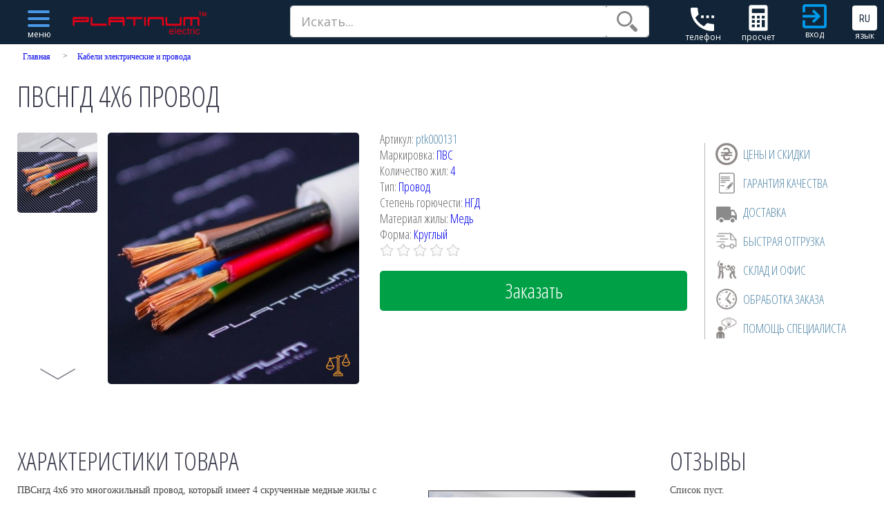

--- FILE ---
content_type: text/html; charset=UTF-8
request_url: https://ptukr.com/pvsngd-4kh6-provod
body_size: 22691
content:
<!DOCTYPE html> <html lang="ru" class="uk-background-color-white uk-height-min-vh"> <head> <meta charset="utf-8"> <meta http-equiv="Content-Type" content="text/html; charset=utf-8" /> <meta name="viewport" content="width=device-width,initial-scale=1.0, maximum-scale=1.0, user-scalable=no" /> <base href="https://ptukr.com"> <title>ПВСнгд 4х6 провод, арт. ptk000131 в интернет магазине - Platinum electric </title> <meta name="description" content="Купить ПВСнгд 4х6 провод 📞+38(067) 565 80 70 💡технические характеристики 💡диаметр 💡максимальная нагрузка 💡допустимый ток 💡медный, алюминиевый 💡силовой 💡наружный диаметр 💡склад Днепр, Киев 👉 переходи"> <meta name="keywords" content=""> <meta name="robots" content="index, follow" /> <meta name="google-site-verification" content="87N4xK-glA9jAm6Dtjv0KD-RzE8WcqUSi05fTYnNt7Y" /> <meta http-equiv="Last-Modified" content="2022-05-11 11:24:11"> <meta name="url" content="https://ptukr.com/pvsngd-4kh6-provod"> <link rel="canonical" href="https://ptukr.com/pvsngd-4kh6-provod" /> <meta name="theme-color" content="#f38723"> <meta name="csrf-token" content="K9DQIF9Rp3gl3S6wXOQp7okCFEqaPJTxqyVH9Caf"> <link rel="alternate" xml:lang="ru-UA" hreflang="ru-UA" href="https://ptukr.com/pvsngd-4kh6-provod" /> <link rel="alternate" xml:lang="uk-UA" hreflang="uk-UA" href="https://ptukr.com/ua/pvsngd-4kh6-provod" /><link rel="alternate" xml:lang="x-default" hreflang="x-default" href="https://ptukr.com/ua/pvsngd-4kh6-provod" /> <link href="/favicon.ico" rel="shortcut icon" type="image/x-icon" /> <meta property="og:locale" content="ru_RU" /><meta property="og:type" content="article" /><meta property="og:title" content="ПВСнгд 4х6 провод" /><meta property="og:description" content="" /><meta property="og:url" content="https://ptukr.com/pvsngd-4kh6-provod" /><meta property="og:image" content="https://ptukr.com/template/logotypes/logotype_og.jpg" /><meta property="og:image" content="https://ptukr.com/template/logotypes/logotype_og_fb.png" /><meta property="og:image" content="https://ptukr.com/template/logotypes/logotype_og.jpg" /><meta property="og:site_name" content="PLATINUM ELECTRIC" /> <script async src="https://www.googletagmanager.com/gtag/js?id=UA-91208213-1"></script> <script type="text/javascript"> window.dataLayer = window.dataLayer || []; function gtag() { dataLayer.push(arguments); } gtag('js', new Date()); gtag('config', 'UA-91208213-1'); </script> <!-- Google Tag Manager --> <script>(function(w,d,s,l,i){w[l]=w[l]||[];w[l].push({'gtm.start': new Date().getTime(),event:'gtm.js'});var f=d.getElementsByTagName(s)[0], j=d.createElement(s),dl=l!='dataLayer'?'&l='+l:'';j.async=true;j.src= 'https://www.googletagmanager.com/gtm.js?id='+i+dl;f.parentNode.insertBefore(j,f); })(window,document,'script','dataLayer','GTM-NDSN56F');</script> <!-- End Google Tag Manager --> <script type="text/javascript"> window.Laravel = {"locale":"ru","base_url":"https:\/\/ptukr.com","csrfToken":"K9DQIF9Rp3gl3S6wXOQp7okCFEqaPJTxqyVH9Caf","apiToken":null,"ajaxLoad":false,"device":"pc","routes":null}; </script> <link rel="preconnect" href="//fonts.googleapis.com"> <link rel="dns-prefetch" href="//fonts.googleapis.com"> <link rel="preconnect" href="//fonts.gstatic.com/" crossorigin> <link rel="dns-prefetch" href="//fonts.gstatic.com/"> <link href="https://fonts.googleapis.com/css?family=Roboto:400,500,100&subset=latin,cyrillic&display=swap" rel="stylesheet"><link href="https://fonts.googleapis.com/css?family=PT+Sans&subset=latin,cyrillic&display=swap" rel="stylesheet"><link href="https://fonts.googleapis.com/css?family=Roboto+Condensed&subset=latin,cyrillic&display=swap" rel="stylesheet"><link href="https://fonts.googleapis.com/css?family=Open+Sans:400italic,800italic,400,700,800,300&subset=latin,cyrillic&display=swap" rel="stylesheet"><link href="https://fonts.googleapis.com/css?family=Open+Sans+Condensed:300,300italic&subset=latin,cyrillic&display=swap" rel="stylesheet"><link href="/template/css/engine.css?v=1675077922" rel="stylesheet"> <script src="/template/js/header_part.js?v=1584454978" type="text/javascript"></script> <script src="https://www.google.com/recaptcha/api.js?render=6LcJ4M8UAAAAAPwb_kf2azit8ko1FFIZRgCnlRWm"></script> <script> var reCaptchaValid = null; grecaptcha.ready(function () { grecaptcha.execute('6LcJ4M8UAAAAAPwb_kf2azit8ko1FFIZRgCnlRWm', {action: 'validate_reCaptcha'}) .then(function (token) { var data = new FormData(); data.append("action", 'validate_reCaptcha'); data.append("token", token); fetch('/ajax/validate-reCaptcha', { method: 'POST', body: data, headers: { 'X-CSRF-TOKEN': window.Laravel.csrfToken } }).then(function (response, d) { response.json().then(function (data) { reCaptchaValid = data.token; }); }); }); }); </script> </head> <body class="used-device-type-pc uk-height-min-vh"> <div class="container-fluid bg_block1"> <div class="page_container"> <div class="header_block modified" id="header"> <div class="row"> <div class="col-sm-4 col-md-4 col-xs-12 header_left_part_products"> <div class="left catalog_menu"> <div class="nav_header"> <div class="menu_btn"> <i></i> <i></i> <i></i> </div> <b> Меню </b> <div class="logo"> <a href="/"> <div style="display: inline-block;"> <img src="/images/header-logo-5e382c40a52da.png?1580740436" title alt="PLATINUM ELECTRIC" width="200" class="img-responsive"> </div> </a> </div> </div> <div class="nav_menu"> <div class="visible-xs"> <a href="https://ptukr.com/"> <div class="logo mob"> <div style="display: inline-block;"> <img src="/images/header-logo-5e382c40a52da.png?1580740436" title alt="PLATINUM ELECTRIC" width="165" class="img-responsive"> </div> </div> </a> </div> <ul class="list-unstyled first_lvl"> <li> <a class="parent-item" id data-item="132" href="/shitovoe" title="Щитовое оборудование"> <div class="icon"> <i class="production_icon" style="background-image: url('/images/22-5e80bc9d6df3d.png?1585495220');"></i> </div> <div class="link"> <span> Щитовое оборудование </span> </div> </a> <div class="second_lvl"> <ul class="list-unstyled"> <li> <a class="pl-sm" id data-item="174" href="/proizvodstvo" title="Все щитовое оборудование" col="1"> <div class="icon"> <i class="production_icon" style="background-image: url('/images/52-5e89990e47218.png?1586075930');"></i> </div> <div class="link"> <span> Все щитовое оборудование </span> </div> <div class="description"> производство, проектирование, пусконаладка, монтаж </div> </a> </li> <li> <a class="pl-sm" id data-item="210" href="/ktp" title="КТП" col="1"> <div class="link"> <span> КТП </span> </div> <div class="description"> комплектные трансформаторные подстанции </div> </a> </li> <li> <a class="pl-sm" id data-item="175" href="/kso" title="КСО" col="1"> <div class="link"> <span> КСО </span> </div> <div class="description"> камеры сборные одностороннего обслуживания </div> </a> </li> <li> <a class="pl-sm" id data-item="176" href="/sho-90" title="ЩО-90" col="1"> <div class="link"> <span> ЩО-90 </span> </div> <div class="description"> панель распределительных щитов </div> </a> </li> <li> <a class="pl-sm" id data-item="179" href="/shit-vru" title="ВРУ" col="1"> <div class="link"> <span> ВРУ </span> </div> <div class="description"> вводно-распределительное устройств </div> </a> </li> <li> <a class="pl-sm" id data-item="180" href="/avr" title="АВР" col="1"> <div class="link"> <span> АВР </span> </div> <div class="description"> автоматический ввод резерва </div> </a> </li> <li> <a class="pl-sm" id data-item="211" href="/ukrm" title="УКРМ" col="1"> <div class="link"> <span> УКРМ </span> </div> <div class="description"> конденсаторные установки </div> </a> </li> <li> <a class="pl-sm" id data-item="212" href="/pr11" title="ПР11" col="1"> <div class="link"> <span> ПР11 </span> </div> <div class="description"> пункт распределительный </div> </a> </li> <li> <a class="pl-sm" id data-item="310" href="/yarp" title="ЯРП" col="1"> <div class="link"> <span> ЯРП </span> </div> <div class="description"> силовые ящики с рубильником и предохранителями </div> </a> </li> <li> <a class="pl-sm" id data-item="314" href="/yakno" title="ЯКНО" col="1"> <div class="link"> <span> ЯКНО </span> </div> <div class="description"> ячейки карьерные наружной установки </div> </a> </li> <li> <a class="pl-sm" id data-item="340" href="/oprosnye-listy" title="Опросные листы" col="1"> <div class="link"> <span> Опросные листы </span> </div> <div class="description"> онлайн форма для заполнения </div> </a> </li> <li> <a class="pl-sm" id data-item="185" href="/obolochki" title="Все ящики" col="2"> <div class="icon"> <i class="production_icon" style="background-image: url('/images/42-5e8471ef2616e.png?1586075736');"></i> </div> <div class="link"> <span> Все ящики </span> </div> <div class="description"> боксы, шкафы, оболочки, корпуса из металла и пластика </div> </a> </li> <li> <a class="pl-sm" id data-item="186" href="/obolochki-cfp-navesnoy" title="Навесные" col="2"> <div class="link"> <span> Навесные </span> </div> </a> </li> <li> <a class="pl-sm" id data-item="187" href="/obolochki-cfp-napolnyy_0" title="Напольные" col="2"> <div class="link"> <span> Напольные </span> </div> </a> </li> <li> <a class="margin-small-top pl-sm" id data-item="350" href="/shchity-montazhnye" title="Щиты монтажные" col="2"> <div class="icon"> <i class="production_icon" style="background-image: url('/images/57-5f68603cec17f.jpeg?1600675926');"></i> </div> <div class="link"> <span> Щиты монтажные </span> </div> </a> </li> <li> <a class="pl-sm" id data-item="351" href="/shchity-pozharnye" title="Щиты пожарные" col="2"> <div class="icon"> <i class="production_icon" style="background-image: url('/images/53-5e9571305813d.png?1586852619');"></i> </div> <div class="link"> <span> Щиты пожарные </span> </div> </a> </li> <li> <a class="pl-sm" id data-item="352" href="/yashchik-schetchika" title="Ящик для электросчётчика" col="2"> <div class="icon"> <i class="production_icon" style="background-image: url('/images/55-5f04af6082167.png?1594142579');"></i> </div> <div class="link"> <span> Ящик для электросчётчика </span> </div> </a> </li> <li> <a class="pl-sm" id data-item="366" href="/shchity-modulnii" title="Щиты для модульного оборудования" col="2"> <div class="icon"> <i class="production_icon" style="background-image: url('/images/64-5f72133dc7997.png?1601888144');"></i> </div> <div class="link"> <span> Щиты для модульного оборудования </span> </div> </a> </li> </ul> </div> </li> </ul> <ul class="list-unstyled first_lvl"> <li> <a class="parent-item" id data-item="131" href="/svetilnik" title="Светотехника и освещение"> <div class="icon"> <i class="production_icon" style="background-image: url('/images/50-5e87839b42412.png?1585939363');"></i> </div> <div class="link"> <span> Светотехника и освещение </span> </div> </a> <div class="second_lvl"> <ul class="list-unstyled"> <li> <a class="pl-sm" id data-item="172" href="/svetilniki" title="Все светильники" col="1"> <div class="icon"> <i class="production_icon" style="background-image: url('/images/50-5e87839b42412.png?1585939363');"></i> </div> <div class="link"> <span> Все светильники </span> </div> </a> </li> <li> <a class="pl-sm" id data-item="375" href="/svetilniki-vstraivaemye" title="Встраиваемые" col="1"> <div class="link"> <span> Встраиваемые </span> </div> </a> </li> <li> <a class="pl-sm" id data-item="376" href="/svetilniki-nakladnye" title="Накладные" col="1"> <div class="link"> <span> Накладные </span> </div> </a> </li> <li> <a class="pl-sm" id data-item="377" href="/svetilniki-cfp-podvesnye" title="Подвесные" col="1"> <div class="link"> <span> Подвесные </span> </div> </a> </li> <li> <a class="pl-sm" id data-item="373" href="/svetilniki-ulichnye" title="Уличное освещение" col="1"> <div class="icon"> <i class="production_icon" style="background-image: url('/images/65-5fae434fbc507.png?1605256118');"></i> </div> <div class="link"> <span> Уличное освещение </span> </div> </a> </li> <li> <a class="pl-sm" id data-item="374" href="/svetilniki-konsolnye" title="Консольные" col="1"> <div class="link"> <span> Консольные </span> </div> </a> </li> <li> <a class="pl-sm" id data-item="378" href="/svetilniki-promyshlennye" title="Промышленное освещение" col="1"> <div class="icon"> <i class="production_icon" style="background-image: url('/images/67-5fb3f175a7cc8.png?1605628496');"></i> </div> <div class="link"> <span> Промышленное освещение </span> </div> </a> </li> <li> <a class="pl-sm" id data-item="379" href="/svetilniki-avariynye" title="Аварийные" col="1"> <div class="link"> <span> Аварийные </span> </div> </a> </li> <li> <a class="pl-sm" id data-item="380" href="/svetilniki-vlagozashchita" title="Пылевлагозащищенные" col="1"> <div class="link"> <span> Пылевлагозащищенные </span> </div> </a> </li> <li> <a class="pl-sm" id data-item="381" href="/svetilniki-trekovyy" title="Трековые" col="1"> <div class="icon"> <i class="production_icon" style="background-image: url('/images/68-5fb3f39bcee0d.png?1605630432');"></i> </div> <div class="link"> <span> Трековые </span> </div> </a> </li> <li> <a class="pl-sm" id data-item="383" href="/svetilniki-tochechnyy" title="Точечные светильники" col="1"> <div class="icon"> <i class="production_icon" style="background-image: url('/images/70-5fb3f84b3710a.png?1605630432');"></i> </div> <div class="link"> <span> Точечные светильники </span> </div> </a> </li> <li> <a class="pl-sm" id data-item="382" href="/svetilniki-panel" title="Панели LED" col="1"> <div class="icon"> <i class="production_icon" style="background-image: url('/images/69-5fb3f49f1f346.png?1605630432');"></i> </div> <div class="link"> <span> Панели LED </span> </div> </a> </li> <li> <a class="pl-sm" id data-item="384" href="/svetilniki-lineynyy" title="Линейные, магистральный" col="1"> <div class="icon"> <i class="production_icon" style="background-image: url('/images/71-5fb3f9bd9409c.png?1605630432');"></i> </div> <div class="link"> <span> Линейные, магистральный </span> </div> </a> </li> <li> <a class="pl-sm" id data-item="209" href="/prozhektory" title="Все прожекторы" col="2"> <div class="icon"> <i class="production_icon" style="background-image: url('/images/72-5fb8bf5d656d0.png?1605943426');"></i> </div> <div class="link"> <span> Все прожекторы </span> </div> </a> </li> <li> <a class="pl-sm" id data-item="395" href="/prozhektory-svetodiodnye" title="Светодиодный LED" col="2"> <div class="link"> <span> Светодиодный LED </span> </div> </a> </li> <li> <a class="pl-sm" id data-item="396" href="/prozhektory-led-datchik" title="C датчиком движения" col="2"> <div class="link"> <span> C датчиком движения </span> </div> </a> </li> <li> <a class="margin-small-top pl-sm" id data-item="307" href="/led-lampy" title="LED-лампы" col="2"> <div class="icon"> <i class="production_icon" style="background-image: url('/images/28-5e8213bc926a8.png?1586077433');"></i> </div> <div class="link"> <span> LED-лампы </span> </div> <div class="description"> светодиодные лампы </div> </a> </li> <li> <a class="pl-sm" id data-item="304" href="/energosberegayushchie-lampy" title="Энергосберегающие лампы" col="2"> <div class="link"> <span> Энергосберегающие лампы </span> </div> </a> </li> <li> <a class="pl-sm" id data-item="319" href="/kll" title="Компактные лампы КЛЛ" col="2"> <div class="link"> <span> Компактные лампы КЛЛ </span> </div> </a> </li> <li> <a class="pl-sm" id data-item="321" href="/linejnye-lampy" title="Лампы дневного света" col="2"> <div class="link"> <span> Лампы дневного света </span> </div> </a> </li> <li> <a class="pl-sm" id data-item="309" href="/led-lenta" title="LED-ленты" col="2"> <div class="link"> <span> LED-ленты </span> </div> <div class="description"> светодиодные ленты </div> </a> </li> </ul> </div> </li> </ul> <ul class="list-unstyled first_lvl"> <li> <a class="parent-item" id data-item="82" href="/nizkovoltnoe-oborudovanie" title="Низковольтное оборудование"> <div class="icon"> <i class="production_icon" style="background-image: url('/images/23-5e80bc7430581.png?1585495219');"></i> </div> <div class="link"> <span> Низковольтное оборудование </span> </div> </a> <div class="second_lvl"> <ul class="list-unstyled"> <li> <a class="pl-sm" id data-item="111" href="/avtomat" title="Автоматические выключатели"> <div class="icon"> <i class="production_icon" style="background-image: url('/images/7-5e7c982d67304.png?1585223866');"></i> </div> <div class="link"> <span> Автоматические выключатели </span> </div> <div class="description"> ток от 0,16 до 1600 А </div> </a> </li> <li> <a class="pl-sm" id data-item="141" href="/avtomat-cfp-kol_vo_polyusov_1" title="однополюсные" col="1"> <div class="link"> <span> однополюсные </span> </div> </a> </li> <li> <a class="pl-sm" id data-item="142" href="/avtomat-cfp-kol_vo_polyusov_3" title="трехполюсные" col="1"> <div class="link"> <span> трехполюсные </span> </div> </a> </li> <li> <a class="pl-sm" id data-item="355" href="/avtomat-zashchit-elektrodvigatelya" title="Автоматы защиты электродвигателя" col="1"> <div class="icon"> <i class="production_icon" style="background-image: url('/images/59-5f69a979812a7.png?1601068499');"></i> </div> <div class="link"> <span> Автоматы защиты электродвигателя </span> </div> </a> </li> <li> <a class="margin-small-top pl-sm" id data-item="113" href="/differentsialnaya-zashchita" title="Дифференциальная защита" col="1"> <div class="icon"> <i class="production_icon" style="background-image: url('/images/8-5e7dffffdb0b5.png?1585315850');"></i> </div> <div class="link"> <span> Дифференциальная защита </span> </div> <div class="description"> ток утечки от 10 до 500 мА </div> </a> </li> <li> <a class="pl-sm" id data-item="144" href="/differentsialnaya-zashchita/difavtomat" title="диф. автоматы" col="1"> <div class="link"> <span> диф. автоматы </span> </div> </a> </li> <li> <a class="pl-sm" id data-item="143" href="/differentsialnaya-zashchita/uzo" title="УЗО" col="1"> <div class="link"> <span> УЗО </span> </div> </a> </li> <li> <a class="margin-small-top pl-sm" id data-item="128" href="/kontaktory" title="Контакторы" col="1"> <div class="icon"> <i class="production_icon" style="background-image: url('/images/9-5e7e018110548.png?1585316241');"></i> </div> <div class="link"> <span> Контакторы </span> </div> <div class="description"> катушка от 24 до 400В </div> </a> </li> <li> <a class="pl-sm" id data-item="145" href="/kontaktory-cfp-modulnyy_0" title="модульные" col="1"> <div class="link"> <span> модульные </span> </div> </a> </li> <li> <a class="pl-sm" id data-item="146" href="/kontaktory-cfp-klassicheskiy_0" title="классические" col="1"> <div class="link"> <span> классические </span> </div> </a> </li> <li> <a class="pl-sm" id data-item="147" href="/kontaktory-cfp-malogabaritnyy_0" title="малогабаритные" col="1"> <div class="link"> <span> малогабаритные </span> </div> </a> </li> <li> <a class="pl-sm" id data-item="148" href="/kontaktory-cfp-korpusnoy_0" title="корпусные" col="1"> <div class="link"> <span> корпусные </span> </div> </a> </li> <li> <a class="pl-sm" id data-item="316" href="/elektroschetchiki" title="Счетчики электроэнергии" col="2"> <div class="icon"> <i class="production_icon" style="background-image: url('/images/55-5f04af6082167.png?1594142579');"></i> </div> <div class="link"> <span> Счетчики электроэнергии </span> </div> <div class="description"> более 300 счетчиков </div> </a> </li> <li> <a class="pl-sm" id data-item="341" href="/elektroschetchiki-nik" title="Nik" col="2"> <div class="link"> <span> Nik </span> </div> </a> </li> <li> <a class="pl-sm" id data-item="342" href="/elektroschetchiki-odnotarifnyy" title="однотарифные" col="2"> <div class="link"> <span> однотарифные </span> </div> </a> </li> <li> <a class="pl-sm" id data-item="343" href="/elektroschetchiki-mnogotarifnyy" title="многотарифные" col="2"> <div class="link"> <span> многотарифные </span> </div> </a> </li> <li> <a class="margin-small-top pl-sm" id data-item="214" href="/molniezashchita-i-zazemlenie" title="Молниезащита и заземление" col="2"> <div class="icon"> <i class="production_icon" style="background-image: url('/images/platinumelectric-dkc-molniezashchita-nl5002-2-5eecce83ded9c.png?1592577690');"></i> </div> <div class="link"> <span> Молниезащита и заземление </span> </div> </a> </li> <li> <a class="pl-sm" id data-item="335" href="/knopki-upravleniya" title="Кнопки управления" col="2"> <div class="icon"> <i class="production_icon" style="background-image: url('/images/platinumelectric-acko-knopka-lay5-ea11-5f0c2998a23cb.png?1594632619');"></i> </div> <div class="link"> <span> Кнопки управления </span> </div> </a> </li> <li> <a class="pl-sm" id data-item="331" href="/datchiki-dvizheniya" title="Датчики движения" col="2"> <div class="icon"> <i class="production_icon" style="background-image: url('/images/63-5f6e641c185e6.png?1601070159');"></i> </div> <div class="link"> <span> Датчики движения </span> </div> </a> </li> <li> <a class="pl-sm" id data-item="354" href="/kontsevoy-vyklyuchatel" title="Концевой выключатель" col="2"> <div class="icon"> <i class="production_icon" style="background-image: url('/images/58-5f69a8c971810.png?1601068316');"></i> </div> <div class="link"> <span> Концевой выключатель </span> </div> </a> </li> <li> <a class="pl-sm" id data-item="358" href="/uzip" title="УЗИП" col="2"> <div class="icon"> <i class="production_icon" style="background-image: url('/images/20-5e80bb5e53bbd.png?1585494889');"></i> </div> <div class="link"> <span> УЗИП </span> </div> <div class="description"> ограничители импульсных перенапряжений (разрядники) </div> </a> </li> <li> <a class="pl-sm" id data-item="359" href="/voltmetry-ampermetry" title="Амперметры и вольтметры" col="2"> <div class="icon"> <i class="production_icon" style="background-image: url('/images/60-5f69aa427ab0e.png?1601462280');"></i> </div> <div class="link"> <span> Амперметры и вольтметры </span> </div> </a> </li> <li> <a class="pl-sm" id data-item="361" href="/predokhraniteli" title="Предохранители и держатели" col="2"> <div class="icon"> <i class="production_icon" style="background-image: url('/images/57-5f69a498e1b8a.png?1601463006');"></i> </div> <div class="link"> <span> Предохранители и держатели </span> </div> <div class="description"> плавкая вставка и держатель, ножевой и цилиндрический </div> </a> </li> <li> <a class="pl-sm" id data-item="363" href="/rubilniki" title="Рубильники перекидные" col="2"> <div class="icon"> <i class="production_icon" style="background-image: url('/images/58-5f69a8c971810.png?1601068316');"></i> </div> <div class="link"> <span> Рубильники перекидные </span> </div> </a> </li> </ul> </div> </li> </ul> <ul class="list-unstyled first_lvl"> <li> <a class="parent-item" id data-item="114" href="/kabelenesushchie-sistemy" title="Системы прокладки кабеля"> <div class="icon"> <i class="production_icon" style="background-image: url('/images/25-5e80bc817456d.png?1585495219');"></i> </div> <div class="link"> <span> Системы прокладки кабеля </span> </div> </a> <div class="second_lvl"> <ul class="list-unstyled"> <li> <a class="pl-sm" id data-item="115" href="/lotok" title="Металлические лотки"> <div class="icon"> <i class="production_icon" style="background-image: url('/images/11-5e7e23f765c64.png?1585325194');"></i> </div> <div class="link"> <span> Металлические лотки </span> </div> <div class="description"> шириной от 50 до 600мм </div> </a> </li> <li> <a class="pl-sm" id data-item="158" href="/lotok/neperforirovannyy" title="неперфорированные" col="1"> <div class="link"> <span> неперфорированные </span> </div> </a> </li> <li> <a class="pl-sm" id data-item="159" href="/lotok/provolochnyy" title="проволочные" col="1"> <div class="link"> <span> проволочные </span> </div> </a> </li> <li> <a class="pl-sm" id data-item="160" href="/lotok/lestnichnyy" title="лестничные (кабельрост)" col="1"> <div class="link"> <span> лестничные (кабельрост) </span> </div> </a> </li> <li> <a class="pl-sm" id data-item="204" href="/lotok-cfp-aksessuary_dlya_kabelnykh_lotkov-&-kryshka_na_lotok" title="крышки на лоток" col="1"> <div class="link"> <span> крышки на лоток </span> </div> </a> </li> <li> <a class="pl-sm" id data-item="205" href="/lotok-cfp-aksessuary_dlya_kabelnykh_lotkov-&-konsol" title="консоли" col="1"> <div class="link"> <span> консоли </span> </div> </a> </li> <li> <a class="pl-sm" id data-item="206" href="/lotok-cfp-aksessuary_dlya_kabelnykh_lotkov-&-ugol_gorizontalnyy-or-ugol_vertikalnyy" title="углы" col="1"> <div class="link"> <span> углы </span> </div> </a> </li> <li> <a class="pl-sm" id data-item="207" href="/lotok-cfp-aksessuary_dlya_kabelnykh_lotkov-&-otvetvitel_t_obraznyy-or-otvetvitel_krestoobraznyy" title="ответвители" col="1"> <div class="link"> <span> ответвители </span> </div> </a> </li> <li> <a class="pl-sm" id data-item="208" href="/lotok-cfp-aksessuary_dlya_kabelnykh_lotkov-&-perekhodnik_po_vysote-or-perekhodnik_simmetrichnyy-or-perekhodnik_pravostoronniy-or-perekhodnik_levostoronniy" title="переходники" col="1"> <div class="link"> <span> переходники </span> </div> </a> </li> <li> <a class="pl-sm" id data-item="116" href="/truby" title="Трубы" col="2"> <div class="icon"> <i class="production_icon" style="background-image: url('/images/12-5e7e2482f294b.png?1585325194');"></i> </div> <div class="link"> <span> Трубы </span> </div> <div class="description"> диаметр от 5 до 200 мм </div> </a> </li> <li> <a class="pl-sm" id data-item="161" href="/truby/gofrirovannyie-trubyi" title="гофрированные" col="2"> <div class="link"> <span> гофрированные </span> </div> </a> </li> <li> <a class="pl-sm" id data-item="162" href="/truby/dvustennaya-0" title="двустенные" col="2"> <div class="link"> <span> двустенные </span> </div> </a> </li> <li> <a class="pl-sm" id data-item="163" href="/truby/zhestkie-truby" title="жесткие гладкие" col="2"> <div class="link"> <span> жесткие гладкие </span> </div> </a> </li> <li> <a class="pl-sm" id data-item="164" href="/truby-cfp-armirovannaya" title="армированные" col="2"> <div class="link"> <span> армированные </span> </div> </a> </li> <li> <a class="pl-sm" id data-item="165" href="/truby-cfp-metallicheskaya" title="металлические" col="2"> <div class="link"> <span> металлические </span> </div> </a> </li> <li> <a class="margin-small-top pl-sm" id data-item="118" href="/kabel-kanaly" title="Пластиковые кабель каналы" col="2"> <div class="icon"> <i class="production_icon" style="background-image: url('/images/19-5e806caf71e06.png?1585474743');"></i> </div> <div class="link"> <span> Пластиковые кабель каналы </span> </div> <div class="description"> шириной от 15 до 200 мм </div> </a> </li> <li> <a class="pl-sm" id data-item="166" href="/kabel-kanaly-cfp-nastennyy" title="настенные" col="2"> <div class="link"> <span> настенные </span> </div> </a> </li> <li> <a class="pl-sm" id data-item="167" href="/kabel-kanaly-cfp-napolnyy" title="напольные" col="2"> <div class="link"> <span> напольные </span> </div> </a> </li> <li> <a class="pl-sm" id data-item="168" href="/kabel-kanaly-cfp-perforirovannyy" title="перфорированные" col="2"> <div class="link"> <span> перфорированные </span> </div> </a> </li> <li> <a class="pl-sm" id data-item="201" href="/kabel-kanaly-cfp-aksessuary" title="Аксессуары кабель канал" col="2"> <div class="link"> <span> Аксессуары кабель канал </span> </div> <div class="description"> угол, угол Т-образный, соединитель, заглушка ... </div> </a> </li> <li> <a class="margin-small-top pl-sm" id data-item="117" href="/metallorukav" title="Металлорукава" col="2"> <div class="icon"> <i class="production_icon" style="background-image: url('/images/13-5e7e253cc2b01.png?1585325396');"></i> </div> <div class="link"> <span> Металлорукава </span> </div> <div class="description"> диаметр от 10 до 50 мм </div> </a> </li> </ul> </div> </li> </ul> <ul class="list-unstyled first_lvl"> <li> <a class="parent-item" id data-item="80" href="/kabel" title="Кабель и провод"> <div class="icon"> <i class="production_icon" style="background-image: url('/images/26-5e80bc680bf36.png?1585495219');"></i> </div> <div class="link"> <span> Кабель и провод </span> </div> </a> <div class="second_lvl"> <ul class="list-unstyled"> <li> <a class="pl-sm" id data-item="200" href="/kabel-cfp-vvg-or-kvvg-or-avvg-or-nhxh-or-avbbshv-or-kg-or-kge-or-kvbbshv" title="Все кабели" col="1"> <div class="icon"> <i class="production_icon" style="background-image: url('/images/26-5e80bc680bf36.png?1585495219');"></i> </div> <div class="link"> <span> Все кабели </span> </div> </a> </li> <li> <a class="pl-sm" id data-item="133" href="/kabel/provod" title="Все провода" col="1"> <div class="icon"> <i class="production_icon" style="background-image: url('/images/5-5e7c83d621086.png?1585218526');"></i> </div> <div class="link"> <span> Все провода </span> </div> </a> </li> <li> <a class="pl-sm" id data-item="138" href="/kabel/kabel-bronirovannyiy" title="Бронированные" col="1"> <div class="icon"> <i class="production_icon" style="background-image: url('/images/1-5e7c7f73e3f43.png?1585217408');"></i> </div> <div class="link"> <span> Бронированные </span> </div> </a> </li> <li> <a class="pl-sm" id data-item="139" href="/kabel/kabel-gibkiy" title="Гибкие" col="1"> <div class="icon"> <i class="production_icon" style="background-image: url('/images/3-5e7c833eedb0e.png?1585218376');"></i> </div> <div class="link"> <span> Гибкие </span> </div> </a> </li> <li> <a class="pl-sm" id data-item="199" href="/kabel/ognestoykiy-kabel" title="Огнестойкие" col="1"> <div class="icon"> <i class="production_icon" style="background-image: url('/images/53-5e9571305813d.png?1586852619');"></i> </div> <div class="link"> <span> Огнестойкие </span> </div> </a> </li> <li> <a class="pl-sm" id data-item="119" href="/kabel/vvg" title="ВВГ" col="2"> <div class="link"> <span> ВВГ </span> </div> <div class="description"> кабель силовой медный </div> </a> </li> <li> <a class="pl-sm" id data-item="126" href="/kabel/pvs" title="ПВС" col="2"> <div class="link"> <span> ПВС </span> </div> <div class="description"> провод круглый гибкий </div> </a> </li> <li> <a class="pl-sm" id data-item="127" href="/kabel/shvvp" title="ШВВП" col="2"> <div class="link"> <span> ШВВП </span> </div> <div class="description"> плоский гибкий шнур </div> </a> </li> <li> <a class="pl-sm" id data-item="121" href="/kabel/avbbshv" title="АВБбШв" col="2"> <div class="link"> <span> АВБбШв </span> </div> <div class="description"> алюминиевый бронированный для прокладки в земле </div> </a> </li> <li> <a class="pl-sm" id data-item="123" href="/kabel/nhxh" title="NHXH" col="2"> <div class="link"> <span> NHXH </span> </div> <div class="description"> огнестойкий кабель E30 | E90 </div> </a> </li> <li> <a class="pl-sm" id data-item="124" href="/kabel/kg" title="КГ" col="2"> <div class="link"> <span> КГ </span> </div> <div class="description"> резиновая оболочка, гибкий для подвижных соединений </div> </a> </li> <li> <a class="pl-sm" id data-item="125" href="/kabel/kvvg" title="КВВГ" col="2"> <div class="link"> <span> КВВГ </span> </div> <div class="description"> контрольный кабель </div> </a> </li> <li> <a class="pl-sm" id data-item="137" href="/kabel/kabel-gibkiy/rpsh" title="РПШ" col="2"> <div class="link"> <span> РПШ </span> </div> </a> </li> <li> <a class="pl-sm" id data-item="369" href="/kgnv" title="КГНВ" col="2"> <div class="link"> <span> КГНВ </span> </div> <div class="description"> медный гибкий силовой кабель </div> </a> </li> <li> <a class="pl-sm" id data-item="370" href="/appv" title="АППВ" col="2"> <div class="link"> <span> АППВ </span> </div> <div class="description"> алюминий плоский провод (лапша) </div> </a> </li> <li> <a class="pl-sm" id data-item="371" href="/apv" title="АПВ" col="2"> <div class="link"> <span> АПВ </span> </div> <div class="description"> алюминий одножильный провод </div> </a> </li> <li> <a class="pl-sm" id data-item="372" href="/sip4" title="СИП-4" col="2"> <div class="link"> <span> СИП-4 </span> </div> <div class="description"> самонесущий изолированный провод (кабель) </div> </a> </li> </ul> </div> </li> </ul> <ul class="list-unstyled first_lvl"> <li> <a class="parent-item" id data-item="129" href="/rozetki-vyklyuchateli" title="Розетки и выключатели"> <div class="icon"> <i class="production_icon" style="background-image: url('/images/24-5e80bca7587ba.png?1585495220');"></i> </div> <div class="link"> <span> Розетки и выключатели </span> </div> </a> <div class="second_lvl"> <ul class="list-unstyled"> <li> <a class="pl-sm" id data-item="202" href="/rozetki-vyklyuchateli-cfp-rozetka" title="Розетки" col="1"> <div class="icon"> <i class="production_icon" style="background-image: url('/images/24-5e80bca7587ba.png?1585495220');"></i> </div> <div class="link"> <span> Розетки </span> </div> </a> </li> <li> <a class="pl-sm" id data-item="290" href="/rozetki-vyklyuchateli-cfp-vyklyuchatel" title="Выключатели" col="1"> <div class="link"> <span> Выключатели </span> </div> </a> </li> <li> <a class="pl-sm" id data-item="291" href="/rozetki-vyklyuchateli-cfp-rozetka_s_vyklyuchatelem" title="Розетки с выключателем" col="1"> <div class="link"> <span> Розетки с выключателем </span> </div> </a> </li> <li> <a class="pl-sm" id data-item="292" href="/rozetki-vyklyuchateli-cfp-ramki" title="Рамки" col="1"> <div class="link"> <span> Рамки </span> </div> </a> </li> <li> <a class="pl-sm" id data-item="293" href="/rozetki-vyklyuchateli-cfp-dimmer" title="Диммеры" col="1"> <div class="link"> <span> Диммеры </span> </div> </a> </li> </ul> </div> </li> </ul> <ul class="list-unstyled first_lvl"> <li> <a class="parent-item" id data-item="130" href="/elektromontazha" title="Все для электромонтажа"> <div class="icon"> <i class="production_icon" style="background-image: url('/images/20-5e80bb5e53bbd.png?1585494889');"></i> </div> <div class="link"> <span> Все для электромонтажа </span> </div> </a> <div class="second_lvl"> <ul class="list-unstyled"> <li> <a class="pl-sm" id data-item="188" href="/nakonechniki" title="Наконечники" col="1"> <div class="icon"> <i class="production_icon" style="background-image: url('/images/37-5e843c1c26c9b.png?1586078135');"></i> </div> <div class="link"> <span> Наконечники </span> </div> <div class="description"> меднолуженный, алюминий, медь </div> </a> </li> <li> <a class="pl-sm" id data-item="189" href="/homut" title="Хомуты" col="1"> <div class="icon"> <i class="production_icon" style="background-image: url('/images/32-5e834b7f7aa92.png?1586078277');"></i> </div> <div class="link"> <span> Хомуты </span> </div> <div class="description"> длиной от 8 до 1000 мм </div> </a> </li> <li> <a class="pl-sm" id data-item="191" href="/spirali" title="Монтажные спирали" col="1"> <div class="icon"> <i class="production_icon" style="background-image: url('/images/34-5e834e1d59632.png?1586078703');"></i> </div> <div class="link"> <span> Монтажные спирали </span> </div> <div class="description"> внутр. диаметр от 2,3 до 30 мм </div> </a> </li> <li> <a class="pl-sm" id data-item="190" href="/izolenta" title="Изоленты" col="1"> <div class="icon"> <i class="production_icon" style="background-image: url('/images/33-5e834ce105fcc.png?1586078534');"></i> </div> <div class="link"> <span> Изоленты </span> </div> <div class="description"> толщиной от 0,13 до 0,76мм </div> </a> </li> <li> <a class="pl-sm" id data-item="192" href="/ttu" title="Термоусадочные трубки" col="1"> <div class="link"> <span> Термоусадочные трубки </span> </div> <div class="description"> диаметр до усадки от 1 до 235мм </div> </a> </li> <li> <a class="pl-sm" id data-item="193" href="/germovvody" title="Гермовводы (сальники)" col="2"> <div class="link"> <span> Гермовводы (сальники) </span> </div> <div class="description"> диаметр от 3 до 54мм </div> </a> </li> <li> <a class="pl-sm" id data-item="194" href="/shiny-grebenki-cfp-fork_vilka-or-pin_shtyr" title="Гребенки (шины)" col="2"> <div class="link"> <span> Гребенки (шины) </span> </div> <div class="description"> FORK (вилка), PIN (штырек) </div> </a> </li> <li> <a class="pl-sm" id data-item="195" href="/shiny-grebenki-cfp-vintovoy_zazhim_0" title="Шины электрические" col="2"> <div class="link"> <span> Шины электрические </span> </div> <div class="description"> кол-во контактов от 4 до 60 шт </div> </a> </li> <li> <a class="pl-sm" id data-item="196" href="/din-reyki" title="DIN-рейки" col="2"> <div class="link"> <span> DIN-рейки </span> </div> <div class="description"> длина от 45 до 2000мм </div> </a> </li> <li> <a class="pl-sm" id data-item="197" href="/raspredelitelnye-korobki" title="Распред коробки" col="2"> <div class="icon"> <i class="production_icon" style="background-image: url('/images/31-5e834b0e4c971.png?1586079976');"></i> </div> <div class="link"> <span> Распред коробки </span> </div> <div class="description"> накладная, в кирпич / бетон / гипсокартон </div> </a> </li> <li> <a class="pl-sm" id data-item="198" href="/udliniteli" title="Удлинители" col="2"> <div class="icon"> <i class="production_icon" style="background-image: url('/images/36-5e83516bd31de.png?1586080074');"></i> </div> <div class="link"> <span> Удлинители </span> </div> <div class="description"> с клодкой, на катушке / рамке </div> </a> </li> </ul> </div> </li> </ul> <ul class="list-unstyled first_lvl"> <li> <a class="parent-item" id data-item="550" href="/izdeliya-iz-metalla" title="Изделия из металла"> <div class="icon"> <i class="production_icon" style="background-image: url('');"></i> </div> <div class="link"> <span> Изделия из металла </span> </div> </a> <div class="second_lvl"> <ul class="list-unstyled"> <li> <a class="pl-sm" id data-item="551" href="/kozyrki-i-navesy" title="Козырьки и навесы" col="1"> <div class="link"> <span> Козырьки и навесы </span> </div> </a> </li> <li> <a class="pl-sm" id data-item="552" href="/metallicheskie-vorota-i-kalitki" title="Металлические ворота и калитки" col="1"> <div class="link"> <span> Металлические ворота и калитки </span> </div> </a> </li> <li> <a class="pl-sm" id data-item="558" href="/metallicheskie-zabory" title="Заборы" col="1"> <div class="link"> <span> Заборы </span> </div> </a> </li> <li> <a class="pl-sm" id data-item="554" href="/mebel-iz-metalla-i-dereva" title="Мебель" col="2"> <div class="link"> <span> Мебель </span> </div> </a> </li> <li> <a class="pl-sm" id data-item="555" href="/pandusy-dlya-invalidnykh-kolyasok" title="Пандусы для инвалидных колясок" col="1"> <div class="link"> <span> Пандусы для инвалидных колясок </span> </div> </a> </li> <li> <a class="pl-sm" id data-item="553" href="/lestnitsy-iz-metalla" title="Лестницы" col="2"> <div class="link"> <span> Лестницы </span> </div> </a> </li> <li> <a class="pl-sm" id data-item="556" href="/balkonnye-i-lestnichnye-ograzhdeniya-iz-metalla" title="Балконные и лестничные ограждения" col="2"> <div class="link"> <span> Балконные и лестничные ограждения </span> </div> </a> </li> <li> <a class="pl-sm" id data-item="557" href="/reshetki-na-okna" title="Решетки на окна" col="2"> <div class="link"> <span> Решетки на окна </span> </div> </a> </li> <li> <a class="pl-sm" id data-item="559" href="/izgotovlenie-bilbordov-i-reklamnykh-vyvesok" title="Рекламные вывески и щиты"> <div class="link"> <span> Рекламные вывески и щиты </span> </div> </a> </li> </ul> </div> </li> </ul> <ul class="list-unstyled first_lvl"> <li> <a id data-item="562" href="https://ptukr.com/ecoflow" title="EcoFlow"> <div class="icon"> <i class="production_icon" style="background-image: url('');"></i> </div> <div class="link"> <span> EcoFlow </span> </div> </a> </li> </ul> <ul class="list-unstyled first_lvl"> <li> <a id data-item="563" href="/stroymaterialy" title="Стройматериалы"> <div class="icon"> <i class="production_icon" style="background-image: url('');"></i> </div> <div class="link"> <span> Стройматериалы </span> </div> </a> </li> </ul> </div> </div> <div></div> <a href="#feedback_form" rel="nofollow" class="fancyform visible-xs mob-call not-auth"> <div class="sign mob"> <div class="call"> <i class="call_icon"></i> <span class="text"> звонок </span> </div> </div> </a> <a class="fancyform visible-xs mob-calculate not-auth" rel="nofollow" href="#calculation_form"> <div class="sign mob"> <div class="calculate"> <i class="calculate_icon"></i> <span class="text"> Просчет </span> </div> </div> </a> <a class="fancyform button visible-xs mob-user" rel="nofollow" href="#sing_in_form"> <div class="sign mob"> <div class="calculate"> <i class="sing-in-icon"></i> <span class="text"> Вход </span> </div> </div> </a> <div class="dropdown visible-xs translates absolute"> <button class="btn btn-default dropdown-toggle lang-ru" type="button" id="dropdownLocales" data-toggle="dropdown" aria-haspopup="true" aria-expanded="false" data-text="Язык"> <span class="locale-ru">RU</span> </button> <ul class="dropdown-menu" aria-labelledby="dropdownLocales"> <li> <span class="locale-ru">RU</span> </li> <li> <a rel="alternate" class="locale-ua" hreflang="ua" href="/ua/pvsngd-4kh6-provod">UA</a> </li> </ul> </div> </div> <div class="col-sm-8 col-md-5 col-xs-12 header_middle_part fixed_version"> <input type="hidden" name="_token" value="K9DQIF9Rp3gl3S6wXOQp7okCFEqaPJTxqyVH9Caf"> <div class="middle search_line"> <div class="search" id="search_inner"> <form method="get" action="https://ptukr.com/search"> <div class="input-group"> <input type="text" class="form-control" autocomplete="off" value="" placeholder="Искать... " name="q"> <span class="input-group-btn"> <button class="btn btn-default" type="submit" onclick="fbq('track', 'Search');"> Найти </button> </span> </div> </form> <div class="search_results"></div> </div> </div> </div> <div class="col-sm-12 col-md-3 header_right_part fixed_version" style="padding: 0"> <div class="right"> <div class="right_buttons button_drop_down_two"> <div class="dropdown pull-right translates fixed"> <button class="btn btn-default dropdown-toggle lang-ru" type="button" id="dropdownLocales" data-toggle="dropdown" aria-haspopup="true" aria-expanded="false" data-text="Язык"> <span class="locale-ru">RU</span> </button> <ul class="dropdown-menu" aria-labelledby="dropdownLocales"> <li> <span class="locale-ru">RU</span> </li> <li> <a rel="alternate" class="locale-ua" hreflang="ua" href="/ua/pvsngd-4kh6-provod">UA</a> </li> </ul> </div> <a class="fancyform button" rel="nofollow" href="#sing_in_form"> <div class="sign"> <div class="calculate"> <i class="sing-in-icon"></i> <span class="text"> Вход </span> </div> </div> </a> <div class="calculation button"> <i class="calculate_icon"></i> <span class="text"> Просчет </span> <div class="inner"> <p> Для просчета вашего заказа отправьте нам вашу смету. </p> <div class="text-center"> <a href="#calculation_form" rel="nofollow" class="btn_orange fancyform"> Заказать просчёт </a> </div> </div> </div> <div class="telephone button"> <div> <i class="phone_icon"></i> <span class="text"> Телефон </span> </div> <div class="inner"> <p>+38 (067) 565-80-70</p> <div class="text-right"> <a href="#feedback_form" rel="nofollow" class="fancyform result_feeadbak"> Заказать звонок </a> </div> </div> </div> </div> </div> </div> </div> </div> </div> </div> <div id="app"> <div class="container-fluid bg_block4"> <div class="page_container"> <div class="product_block"> <div class="row"> <div class="col-xs-12"> <div id="breadcrumbs" class="breadcrumb_cs"> <ul class="list-inline breadcrumb_list padding"> <li> <a href="/"> Главная </a> </li> <li> <a href="/kabel"> Кабели электрические и провода </a> </li> </ul> </div> <script type="application/ld+json"> {"@context":"https:\/\/schema.org\/","@type":"BreadcrumbList","itemListElement":[[{"@type":"ListItem","position":1,"name":"\u0413\u043b\u0430\u0432\u043d\u0430\u044f","item":"https:\/\/ptukr.com\/"},{"@type":"ListItem","position":2,"name":"\u041a\u0430\u0431\u0435\u043b\u0438 \u044d\u043b\u0435\u043a\u0442\u0440\u0438\u0447\u0435\u0441\u043a\u0438\u0435 \u0438 \u043f\u0440\u043e\u0432\u043e\u0434\u0430","item":"https:\/\/ptukr.com\/kabel"}]]} </script> <h1 class="page_name"> ПВСнгд 4х6 провод </h1> <div class="row"> <div class="col-sm-6 col-md-5"> <div class="product_slider"> <div class="row"> <div class="col-sm-3 hidden-xs"> <div class="swiper-container" id="slider_thumbnails"> <div class="swiper-wrapper"> <div class="swiper-slide"> <a href="/preset/slideLightBox_1024/pvs-provod-platinumelectric-ptukrcom-100-3-5e70cc5d7d50d.jpg" rel="product" class="thumbnail_item"><img src="/preset/slideShow_600_600/pvs-provod-platinumelectric-ptukrcom-100-3-5e70cc5d7d50d.jpg?1586521677" title alt="ПВСнгд 4х6 провод - ptk000131" class="img-responsive"><div class="pattern"></div></a> </div> </div> <div class="slider_thumbnails_prev"></div> <div class="slider_thumbnails_next"></div> </div> </div> <div class="col-sm-9 col-xs-12 position-relative"> <div class="slider_main_image"> <a href="/preset/slideLightBox_1024/pvs-provod-platinumelectric-ptukrcom-100-3-5e70cc5d7d50d.jpg" rel="product" class="fancyproduct"><img src="/preset/slideShow_600_600/pvs-provod-platinumelectric-ptukrcom-100-3-5e70cc5d7d50d.jpg?1586521677" title alt="ПВСнгд 4х6 провод - ptk000131" rel="product" class="img-responsive"></a> </div> <div class="buttons-right wish-list-dropdown"> <div class="btn-group" role="group" aria-label="..."> <button type="button" rel="add-to-compare" data-product="859" class="btn btn-compare"> <img src="/template/svg/libra_2.svg?1586164170" height="35" alt=""> </button> </div> </div> </div> </div> </div> </div> <div class="col-sm-6 col-md-5"> <div class="product_options"> <div class="reference"> Артикул: <span> ptk000131 </span> </div> <div class="reference"> Маркировка: <span> <a href="/kabel/pvs" target="_blank">ПВС</a> </span> </div> <div class="reference"> Количество жил: <span> <a href="/kabel-cfp-kolichestvo_zhil_4" target="_blank">4</a> </span> </div> <div class="reference"> Тип: <span> <a href="/kabel/provod" target="_blank">Провод</a> </span> </div> <div class="reference"> Степень горючести: <span> <a href="/kabel-cfp-ngd" target="_blank">НГД</a> </span> </div> <div class="reference"> Материал жилы: <span> <a href="/kabel-cfp-med" target="_blank">Медь</a> </span> </div> <div class="reference"> Форма: <span> <a href="/kabel-cfp-kruglyy" target="_blank">Круглый</a> </span> </div> <ul class="rating_stars locked list-inline"> <li data-rating="1" > <i class="star"></i> </li> <li data-rating="2" > <i class="star"></i> </li> <li data-rating="3" > <i class="star"></i> </li> <li data-rating="4" > <i class="star"></i> </li> <li data-rating="5" > <i class="star"></i> </li> </ul> <div id="shop-product-action-box"> <a href="#order_form" style="margin-top: 15px;" rel="nofollow" class="btn_green fancyform"> Заказать </a> </div> </div> </div> <div class="col-sm-12 col-md-2"> <div class="product_info"> <div id="block-info-modal"> <ul> <li> <a href="#open-modal-12" class="fancyform anchor-link" data-anchor="open-modal-12"> <span class="icon"> <img src="/images/74-602640a8428d7.png?1613120315" title alt="Цены и скидки" width="32" height="32"> </span> <span class="name"> Цены и скидки </span> </a> </li> <li> <a href="#open-modal-15" class="fancyform anchor-link" data-anchor="open-modal-15"> <span class="icon"> <img src="/images/77-602645fd0e743.png?1613121068" title alt="Гарантия" width="32" height="32"> </span> <span class="name"> Гарантия качества </span> </a> </li> <li> <a href="#open-modal-16" class="fancyform anchor-link" data-anchor="open-modal-16"> <span class="icon"> <img src="/images/76-602644e083cbd.png?1613121068" title alt="Доставка" width="32" height="32"> </span> <span class="name"> Доставка </span> </a> </li> <li> <a href="#open-modal-18" class="fancyform anchor-link" data-anchor="open-modal-18"> <span class="icon"> <img src="/images/81-6026551b259c8.png?1613126749" title alt="Быстрая отгрузка" width="32" height="32"> </span> <span class="name"> Быстрая отгрузка </span> </a> </li> <li> <a href="#open-modal-19" class="fancyform anchor-link" data-anchor="open-modal-19"> <span class="icon"> <img src="/images/85-602a4f859a374.png?1613385611" title alt="Склад и Офис" width="32" height="32"> </span> <span class="name"> Склад и Офис </span> </a> </li> <li> <a href="#open-modal-17" class="fancyform anchor-link" data-anchor="open-modal-17"> <span class="icon"> <img src="/images/1-6026468ddf0af.png?1613124004" title alt="Обработка заказа" width="32" height="32"> </span> <span class="name"> Обработка заказа </span> </a> </li> <li> <a href="#open-modal-20" class="fancyform anchor-link" data-anchor="open-modal-20"> <span class="icon"> <img src="/images/86-602a53bfb12f8.png?1613388023" title alt="Помощь" width="32" height="32"> </span> <span class="name"> Помощь специалиста </span> </a> </li> </ul> <div id="open-modal-12" class="block-info-modal"> <div class="lightbox_container"> <div class="lightbox_main"> <div class="fancyform_close"></div> <div class="header"> Цены и скидки </div> <div class="content"> <table cellpadding="1" cellspacing="1"><tbody><tr><td valign="top"><img alt="цены на сайте" src="/files/74.png" style="width: 25px; height: 25px; margin-left: 5px; margin-right: 5px;" /></td><td><p><span style="color:#e74c3c;">Актуальность цен на сайте</span><br /> Обновление цен происходит каждый день</p><p>&nbsp;</p></td></tr><tr><td valign="top"><img alt="скидки" src="/images/75.png" style="width: 25px; height: 23px; margin-left: 5px; margin-right: 5px;" /></td><td><p><span style="color:#e74c3c;">Существует гибкая система скидок</span><br /> Задайте менеджеру вопрос про&nbsp;<strong>индивидуальную</strong>&nbsp;скидку. Мы заинтересованы в долгосрочной работе с партерами&nbsp;</p></td></tr></tbody></table><p>&nbsp;</p> </div> </div> </div> </div> <div id="open-modal-15" class="block-info-modal"> <div class="lightbox_container"> <div class="lightbox_main"> <div class="fancyform_close"></div> <div class="header"> Гарантия </div> <div class="content"> <table border="0" cellpadding="1" cellspacing="1"><tbody><tr><td valign="top"><img alt="гарантия производителя" src="/files/file_78.png" style="width: 25px; height: 25px; margin-left: 5px; margin-right: 5px;" /></td><td><p><span style="color:#e74c3c;">Официальная&nbsp;гарантия&nbsp;производителя</span><br /> Это даёт Вам право на гарантийное обслуживание в любом официальном сервисном центре Украины</p><p>&nbsp;</p></td></tr><tr><td valign="top"><img alt="гарантия заводов " src="/files/file_79.png" style="width: 25px; height: 25px; margin-left: 5px; margin-right: 5px;" /></td><td><p><span style="color:#e74c3c;">Имеем более 20&nbsp;дилерских и дистрибьюторских договоров с производителями</span><br /> &laquo;Первые руки после завода&raquo; - соответственно, самая лучшая цена за счет отсутствия множества посредников.</p><p>&nbsp;</p></td></tr><tr><td valign="top"><img alt="собственное производство гарантия" src="/images/43.png" style="width: 25px; height: 25px; margin-left: 5px; margin-right: 5px;" /></td><td><p><span style="color:#e74c3c;">Собственное производство</span><br /> Мы являемся производителями&nbsp;<a href="https://ptukr.com/proizvodstvo" rel="nofollow" target="_blank">щитового оборудования</a>&nbsp;и&nbsp;<a href="https://ptukr.com/proizvodstvo-svetilniki" rel="nofollow" target="_blank">светильников</a>, вся продукция сертифицирована и имеет гарантию до 10 лет.&nbsp;&nbsp;</p></td></tr><tr><td>&nbsp;</td><td style="text-align: right;"><a href="https://ptukr.com/garantiya-i-vozvrat" rel="nofollow" target="_blank">Подробней&nbsp;</a>👈<a href="https://ptukr.com/garantiya-i-vozvrat" rel="nofollow">&nbsp;</a></td></tr></tbody></table> </div> </div> </div> </div> <div id="open-modal-16" class="block-info-modal"> <div class="lightbox_container"> <div class="lightbox_main"> <div class="fancyform_close"></div> <div class="header"> Доставка </div> <div class="content"> <table cellpadding="1" cellspacing="1"><tbody><tr><td valign="top"><img alt="Новая почта доставка Платинум" src="/files/file_66.png" style="margin-right: 5px; margin-left: 5px; width: 25px; height: 25px;" /></td><td><p><span style="color:#e74c3c;">Новой Почтой по всей Украине</span></p><ul><li>на отделение Новой Почты</li><li>адресно курьером до подъезда или дома</li><li>отправка день в день при поступлении заказа до 14:00 ( при условии наличии на складе, уточнить у менеджера)</li></ul><p>&nbsp;</p></td></tr><tr><td valign="top"><img alt="Бесплатная доставка Украина" src="/files/file_65.png" style="margin-right: 5px; margin-left: 5px; width: 25px; height: 25px;" /></td><td><p><span style="color:#e74c3c;">Бесплатная доставка по Украине</span><br /> Делаем бесплатную доставку на Ваше отделение Новой Почты в Днепре и по всей Украине</p><ul><li>на все акционные предложения &laquo;Бесплатная доставка&raquo;</li><li>при заказе на сумму&nbsp;<strong>от 4000 грн.&nbsp;&nbsp;</strong>бесплатная доставка&nbsp;&nbsp;(до 5&nbsp;кг, кроме крупногабаритного товара более 600х600мм)</li><li>отправка день в день при поступлении заказа до 14:00 ( при условии наличии на складе, уточнить у менеджера)</li></ul></td></tr><tr><td>&nbsp;</td><td style="text-align: right;"><a href="https://ptukr.com/dostavka-i-oplata" rel="nofollow" target="_blank">Подробней</a>&nbsp;👈</td></tr></tbody></table> </div> </div> </div> </div> <div id="open-modal-18" class="block-info-modal"> <div class="lightbox_container"> <div class="lightbox_main"> <div class="fancyform_close"></div> <div class="header"> Быстрая отгрузка </div> <div class="content"> <table cellpadding="1" cellspacing="1"><tbody><tr><td valign="top"><img alt="новая почта отправка Днепр" src="/images/file_66.png" style="margin-left: 5px; margin-right: 5px; width: 25px; height: 25px;" /></td><td><p><span style="color:#e74c3c;">Максимально быстро отправляем сформированные заказы</span><br /> заказы оформленные до 14:00 отправляются &quot;день в день&quot;<br /> *при наличии товара на основном складе</p><p>&nbsp;</p></td></tr><tr><td valign="top"><img alt="аналоги для ускорения отгрузки" src="/images/79.png" style="margin-left: 5px; margin-right: 5px; width: 25px; height: 21px;" /></td><td><p><span style="color:#e74c3c;">При экстренном заказе спрашивайте у менеджера аналоги</span><br /> это поможет максимально ускорить сбор комплектации и отгрузку заказа</p><p>&nbsp;</p></td></tr><tr><td valign="top"><a href="/images/82.png"><img alt="экстренная отгрузка 24/7" src="/images/82.png" style="margin-left: 5px; margin-right: 5px; width: 25px; height: 26px;" /></a></td><td><span style="color:#e74c3c;">Отгрузка 24/7</span><br /> Мы всегда постараемся помочь в экстренной ситуации, звоните в любое время<br /> *при наличии товара на основном складе&nbsp;<a href="https://goo.gl/maps/ure5SmPqx56NKL9SA">Украина, г.Днепр, ул.Молодогвардеская 6а</a><ul><li><a href="tel:+380675658070">(067)&nbsp;<strong>565-80-70</strong></a></li><li><a href="tel:+380675622012">(067)&nbsp;<strong>562-20-12</strong></a>&nbsp;</li></ul></td></tr></tbody></table><p>&nbsp;</p> </div> </div> </div> </div> <div id="open-modal-19" class="block-info-modal"> <div class="lightbox_container"> <div class="lightbox_main"> <div class="fancyform_close"></div> <div class="header"> Склад и Офис </div> <div class="content"> <table cellpadding="1" cellspacing="1"><tbody><tr><td colspan="2"><p><span style="color:#e74c3c;">Адрес проезда&nbsp;Google карта</span></p></td></tr><tr><td valign="top"><img alt="офис, люди Компания Платинум" src="/images/83.png" style="margin-right: 5px; margin-left: 5px; width: 25px; height: 25px;" /></td><td><p>Офис:&nbsp;<a href="https://goo.gl/maps/FtSEgPH5K6Qbsu5p7">г.Днепр, ул.Любарского 143</a><br /> &nbsp; &nbsp; *проезд через проходную, 3-х этажное здание</p><p>&nbsp;</p></td></tr><tr><td valign="top"><img alt="Склад Platinum electric" src="/images/84.png" style="margin-right: 5px; margin-left: 5px; width: 25px; height: 25px;" /></td><td><p>Склад:&nbsp;<a href="https://goo.gl/maps/ure5SmPqx56NKL9SA">г.Днепр, ул.Молодогвардеская 6а</a><br /> &nbsp; &nbsp; &nbsp;*проезд через проходную, ориентироваться по знакам &quot;Platinum electric&quot;</p><p>Самовывоз со склада в будни дни&nbsp;с 9:00 до&nbsp;18:00. Просьба&nbsp;<span style="color:#e74c3c;"><strong>уточнить</strong></span>&nbsp;у своего менеджера о&nbsp;<span style="color:#e74c3c;"><strong>готовности к отгрузке</strong></span>&nbsp;(из-за&nbsp;широкого&nbsp;ассортимента товар&nbsp;может быть в пути на склад)</p></td></tr></tbody></table> </div> </div> </div> </div> <div id="open-modal-17" class="block-info-modal"> <div class="lightbox_container"> <div class="lightbox_main"> <div class="fancyform_close"></div> <div class="header"> Обработка заказа </div> <div class="content"> <table cellpadding="1" cellspacing="1"><tbody><tr><td valign="top"><img alt="" src="/files/78.png" style="margin-left: 5px; margin-right: 5px; width: 25px; height: 27px;" /></td><td><p><span style="color:#e74c3c;">Быстрый заказ в 1 клик без заполнения форм</span><br /> Менеджер сделает за Вас все во время телефонного разговора</p><p>&nbsp;</p></td></tr><tr><td valign="top"><img alt="быстро просчитаем заказ" src="/images/79.png" style="margin-left: 5px; margin-right: 5px; width: 25px; height: 21px;" /></td><td><p><span style="color:#e74c3c;">Обработаем огромный заказ день в день</span><br /> Много позиций из разных производителей заказ собирается/обрабатывается в течении 2-х часов + сориентируем когда ожидать товар&nbsp;</p><p>&nbsp;</p></td></tr><tr><td valign="top"><img alt="" src="/images/80.png" style="margin-left: 5px; margin-right: 5px; width: 25px; height: 24px;" /></td><td><p><span style="color:#e74c3c;">Отправляйте сметы</span><br /> Для вашего удобства скидывайте нам сметы&nbsp;на:</p><ul><li>почту&nbsp;<a href="/cdn-cgi/l/email-protection#61080f070e211115140a134f020e0c"><span class="__cf_email__" data-cfemail="b1d8dfd7def1c1c5c4dac39fd2dedc">[email&#160;protected]</span></a></li><li>заполните форму ниже копия прейдёт&nbsp;на Ваш email</li></ul><p>&nbsp;</p></td></tr></tbody></table><div><div id="quiz_form" class="in-page"><form method="post" enctype="multipart/form-data" id="form-entity-5-1" action="/ajax/submit-form/5" class=""><input type="hidden" name="_token" value="K9DQIF9Rp3gl3S6wXOQp7okCFEqaPJTxqyVH9Caf"><input type="hidden" name="_method" value="POST"><input type="hidden" name="form_index" value="1"><div class="form_row row"><div class="form-group"><div class="uk-margin uk-form-required" id="form-entity-5-field-24-form-field-box"><div class="uk-form-controls"><input type="text" id="form-entity-5-field-24" name="fields[field_24]" value="" autocomplete="off" placeholder="Ваше имя *" class="uk-input form-control nrml name-mask uk-item-required"></div></div><div class="uk-margin uk-form-required" id="form-entity-5-field-25-form-field-box"><div class="uk-form-controls"><input type="text" id="form-entity-5-field-25" name="fields[field_25]" value="user_phone" autocomplete="off" placeholder="Номер телефона *" class="uk-input form-control nrml phone-mask uk-item-required"></div></div><div class="uk-margin uk-form-required" id="form-entity-5-field-26-form-field-box"><div class="uk-form-controls"><input type="text" id="form-entity-5-field-26" name="fields[field_26]" value="" autocomplete="off" placeholder="E-mail для отправки просчета *" class="uk-input form-control nrml uk-item-required"></div></div><div class="uk-margin" id="form-entity-5-field-27-form-field-box"><div class="uk-form-controls"><textarea id="form-entity-5-field-27" name="fields[field_27]" rows="4" placeholder="Ваше сообщение" class="uk-textarea form-control"></textarea></div></div><div class="drop-field"><div class="uk-margin" id="form-entity-5-field-28-form-field-box"><div class="uk-form-controls"><div uk-form-custom="target: true" class="uk-width-1-1"><input type="file" name="fields[field_28]" value="" autocomplete="off"><input class="uk-input" id="form-entity-5-field-28" type="text" placeholder="Select file" disabled></div><div class="uk-help-block"><i class="plus"></i><span>Прикрепить файл</span><div>Нажмите или просто перетащиете файл сметы в окно.</div></div></div></div><div class="drop-label"><i class="plus"></i><span>Прикрепить файл</span><div>Нажмите или просто перетащиете файл сметы в окно.</div></div></div><ul id="form-quiz-form-field-list-attached-file" class="form-list-attached-file"></ul></div><div class="col-sm-12 text-center" style="margin-bottom: 30px;"><button type="submit" class="btn_orange large btn_orange large" value="1" name="send_form">&nbsp;Отправить&nbsp;</button></div></div></form></div></div> </div> </div> </div> </div> <div id="open-modal-20" class="block-info-modal"> <div class="lightbox_container"> <div class="lightbox_main"> <div class="fancyform_close"></div> <div class="header"> Помощь </div> <div class="content"> <table border="0" cellpadding="1" cellspacing="1"><tbody><tr><td valign="top"><img alt="квалифицированные сотрудники звоните " src="/images/87.png" style="margin-left: 5px; margin-right: 5px; width: 25px; height: 25px;" /></td><td><p><span style="color:#e74c3c;">Квалифицированные сотрудники которые разбираются в своем продукте</span><br /> Мы всегда предоставим&nbsp;Вам консультацию при заказе</p><p>&nbsp;</p></td></tr><tr><td valign="top"><img alt="Помощь при подборе товара" src="/images/88.png" style="margin-left: 5px; margin-right: 5px; width: 25px; height: 25px;" /></td><td><p><span style="color:#e74c3c;">Возникли трудности с выбором электротехнической продукции&nbsp;</span><br /> Мы поможем разобраться, подобрать и дать варианты исходя из предоставленных требований</p><p>&nbsp;</p></td></tr><tr><td valign="top"><img alt="проверим заказ на совместимость" src="/images/89.png" style="margin-left: 5px; margin-right: 5px; width: 25px; height: 25px;" /></td><td><p><span style="color:#e74c3c;">Проверим Ваш заказ на взаимосовместимость</span><br /> Подберем все необходимые аксессуары&nbsp;</p></td></tr></tbody></table><p>&nbsp;</p><div><div id="quiz_form" class="in-page"><form method="post" enctype="multipart/form-data" id="form-entity-18-1" action="/ajax/submit-form/18" class=""><input type="hidden" name="_token" value="K9DQIF9Rp3gl3S6wXOQp7okCFEqaPJTxqyVH9Caf"><input type="hidden" name="_method" value="POST"><input type="hidden" name="form_index" value="1"><div class="form_row row"><div class="form-group"><div class="uk-margin" id="form-entity-18-field-248-form-field-box"><label for="form-entity-18-field-248" class="uk-form-label uk-margin-remove-top">Укажите номер телефона для получения дополнительной информации. Менеджер Вам перезвонит&nbsp;</label><div class="uk-form-controls"></div></div><div class="uk-margin" id="form-entity-18-field-246-form-field-box"><div class="uk-form-controls"><textarea id="form-entity-18-field-246" name="fields[field_246]" placeholder="Оставьте комментарий (необязательно)" class="uk-textarea "></textarea></div></div><div class="uk-margin uk-form-required" id="form-entity-18-field-247-form-field-box"><div class="uk-form-controls"><input type="text" id="form-entity-18-field-247" name="fields[field_247]" value="" autocomplete="off" placeholder="Телефон *" class="uk-input phone-mask uk-item-required"></div></div></div><div class="col-sm-12 text-center" style="margin-bottom: 30px;"><button type="submit" class="btn_orange large btn_orange large" value="1" name="send_form">&nbsp;Отправить&nbsp;</button></div></div></form></div></div> </div> </div> </div> </div> </div> </div> </div> </div> </div> </div> </div> </div> </div> <div class="container-fluid bg_block2"> <div class="page_container"> <div class=""> <div class="row"> <div class="col-sm-8 col-md-9"> <div class="middle_content"> <div class="section characteristics"> <div class="section_header"> Характеристики товара </div> <div class="section_inner"> <p><img alt="провод пвснгд 4х6 фото" src="/images/produkt/KPP/PVS_provod_Platinumelectric_ptukr_com-1%20(4).jpg" style="border-width: 1px; border-style: solid; margin: 10px 20px; float: right; width: 300px; height: 225px;" />ПВСнгд 4х6 это многожильный провод, который имеет 4 скрученные медные жилы с диаметром шесть миллиметров. Изоляция сделана из пластика трёх цветов: красного, синего, зелёного и белого или черного. Кабель может быть использован в сетях на 380 и 660 Вольт. Температура эксплуатации находится в пределах от -30 до +50 градусов по цельсию.</p><h3>Провод ПВСнгд 4х6 имеет следующую расшифровку маркировки:</h3><ul><li>Буква &laquo;П&raquo; в названии расшифровывается как &laquo;провод&raquo;;</li><li>&laquo;В&raquo; - означает, что в нём используется виниловая оболочка;</li><li>&laquo;С&raquo; - провод является соединительным.</li><li>Приставка &laquo;нгд&raquo; в конце названия характеризует провод как негорючий, с низким дымо-газовыделением.</li></ul><h3>Технические характеристики ПВСнгд 4х6 таблица</h3><div class="mobile-table"><table align="center" border="1" class="tablptukr"><thead><tr><th>Маркировка</th><th>Количество жил</th><th>Номинальное сечение жил, мм2</th><th>Расчетный диаметр, мм</th><th>Расчетная масса 1 км, кг</th><th>Электрическое сопротивление жил, Ом/км ГОСТ 22486</th></tr></thead><tbody><tr><td>ПВСнгд</td><td>4</td><td>6</td><td>14</td><td>387</td><td>3,3</td></tr></tbody></table></div><h3>Где применяется ПВСнгд 4*6</h3><p>Провод используется для гибких или неподвижных присоединений во множества различных сферах. Может быть применён для:</p><ul><li>Бытовых и промышленных приборов;</li><li>Механизмов;</li><li>Стабилизаторов напряжения;</li><li>Электроконвекторов;</li><li>Светильников.</li><li>Так же пригоден для создания удлинителя для промышленного производства и бытовых нужд.</li></ul><p>Провод также хорошо зарекомендовал себя использования в домашних условиях, в том числе и деревянных домах, так как в соответствии с маркировкой &laquo;нгд&raquo; он негорючий, имеет невысокое дымообразование и сниженную степень токсичности газов.</p><p><iframe allow="accelerometer; autoplay; clipboard-write; encrypted-media; gyroscope; picture-in-picture" allowfullscreen="" frameborder="1" height="220" name="провод ПВС" scrolling="no" src="https://www.youtube.com/embed/ZdijeS4bYLQ" title="YouTube video player" width="400"></iframe></p><h3>Доставка по Украине</h3><p><img alt="пвснгд 4х6 купить" src="/images/produkt/KPP/PVS_provod_Platinumelectric_ptukr_com-8%20(4).jpg" style="border-width: 1px; border-style: solid; margin: 10px 20px; float: right; width: 300px; height: 225px;" />Platinum electric реализует доставку кабелей и проводов по территории всей Украины. От Киева до Днепра &ndash; в любом городе нашей вы можете быстро и легко заказать ПВСнгд 4х6. Цена на него будет ниже, чем у многих конкурентов благодаря тому, что мы производим оптовые закупки товара прямо у производителей. &nbsp;</p><p>Интернет-магазин&nbsp;<a href="https://ptukr.com">ptukr.com</a>&nbsp;имеет следующие условия доставки:</p><ul><li>Если вы решили заказать провод медный до 14:00, и он есть на складе, мы отправим заказа в тот же день.</li><li>Доставка производится в почтовые отделения. При необходимости, может быть организована более быстрая доставка курьером.</li><li>Бесплатная доставка, если общая цена всего заказа больше четырёх тысяч гривен, его вес находится в пределах 5 килограмм, а габариты не превышают 600х600 миллиметров.</li><li>На все товары распространяется гарантия от 14 дней до десяти лет, в полном соответствии с предписанием закона. Обратите внимание, что для этого необходимо, чтобы гарантийные пломбы были сохранены.</li></ul><style type="text/css">/* Стили таблицы (tablptukr) */ table.tablptukr{text-decoration: none;border-collapse:collapse;width:100%;text-align:left;} table.tablptukr th{font-weight:normal;font-size:14px; color:#ffffff;background-color:#354251;} table.tablptukr td{font-size:13px;color:#354251;} table.tablptukr td,table.tablptukr th{white-space:pre-wrap;padding:10px 5px;line-height:13px;vertical-align: middle;border: 1px solid #122538;} table.tablptukr tr:hover{background-color:#f9fafb} table.tablptukr tr:hover td{color:#4A99E8;cursor:pointer;} .mobile-table{width: 100%; max-width: 100%; overflow-x: auto;} </style> <div class="specifications"> <p class="header"> Технические характеристики ПВСнгд 4х6 провод: </p> <div class="table-responsive"> <table border="0" cellpadding="0" cellspacing="0"> <thead></thead> <tbody> <tr> <th> Страна </th> <td> Украина </td> </tr> <tr> <th> Тип </th> <td> Провод </td> </tr> <tr> <th> Маркировка </th> <td> ПВС </td> </tr> <tr> <th> Степень горючести </th> <td> нгд </td> </tr> <tr> <th> Материал жилы </th> <td> Медь </td> </tr> <tr> <th> Экранирование </th> <td> Не экранированный </td> </tr> <tr> <th> Количество жил </th> <td> 4 </td> </tr> <tr> <th> Сечение, мм² </th> <td> 6 </td> </tr> <tr> <th> Форма </th> <td> Круглый </td> </tr> </tbody> </table> </div> </div> </div> </div> </div> </div> <load-component entity="shop_product_comments" id="859"></load-component> </div> <div class="row"> <div class="col-xs-12"> <load-component entity="shop_product_related_product" id="859"></load-component> </div> </div> </div> </div> </div> <div id="order_form" style="display: none"> <div class="lightbox_container"> <div class="lightbox_main"> <div class="fancyform_close"></div> <div class="header"> Заказать товар </div> <form method="post" enctype="multipart/form-data" id="product-order-application" action="/ajax/submit-application"> <input type="hidden" name="_token" value="K9DQIF9Rp3gl3S6wXOQp7okCFEqaPJTxqyVH9Caf"> <input type="hidden" name="_method" value="POST"> <input type="hidden" name="form_id" value="product-order-application"> <input type="hidden" name="product_id" value="859"> <input type="hidden" name="price" value=""> <div class="product_info"> <div class="product_image"> <img src="/preset/shopProductThumb_110_110/pvs-provod-platinumelectric-ptukrcom-100-3-5e70cc5d7d50d.jpg?1586521678" title alt="ПВСнгд 4х6 провод" class="img-responsive"> </div> <div class="product_description"> <div class="product_name"> ПВСнгд 4х6 провод </div> <div class="product_options"> <label for=""> Кол-во </label> <div class="lightbox_quantity quantity uk-input-number-counter-box" data-price_prod="0"> <button type="button" class="arrow arrow_less" name="decrement" disabled> </button> <input type="number" value="1" data-default="1" min="1" max="" step="1" name="count" id="product-order-application-count" class="form-control" autocapitalize="off"> <button type="button" name="increment" class="arrow arrow_more"> </button> </div> </div> </div> </div> <div class="form_row row"> <div class="form-group col-sm-6"> <input type="text" name="name" value="" class="form-control nrml name-mask" id="product-order-application-name" placeholder="Ваше имя"> </div> <div class="form-group col-sm-6"> <input type="text" class="form-control nrml phone-mask" name="phone" value="" id="product-order-application-phone" placeholder="Номер телефона"> </div> <div class="note text-center col-xs-12"> Все поля обязательные к заполнению. </div> <div class="col-sm-6 col-sm-offset-6"> <button type="submit" class="btn_green submit_application"> Заказать </button> </div> <div class="form-group col-sm-12"> <input type="text" name="comment" id="product-order-application-comment" class="form-control nrml" placeholder="Ваше сообщение"> </div> </div> <div class="additional_fields"> <div class="header text-center"> Заполните дополнительные поля </div> <input type="hidden" name="additional_fields" value="0"> <div class="inner"> <div class="form_row row"> <div class="form-group col-sm-6"> <div class="drop-field"> <div class="uk-margin" id="order-form-file-field-box"> <div class="uk-form-controls"> <div uk-form-custom="target: true" class="uk-width-1-1"> <input type="file" name="file" value="" autocomplete="off"> <input class="uk-input" id="order-form-file-field" type="text" placeholder="Select file" disabled=""> </div> <div class="uk-help-block"> Нажмите или просто перетащите файл сметы в окно. </div> </div> </div> <div class="drop-label"> <i class="plus"></i> <span> Прикрепить файл </span> <div> Нажмите или просто перетащите файл сметы в окно. </div> </div> </div> <ul id="order-form-file-field-list-attached-file"></ul> </div> <div class="form-group col-sm-6"> <input type="text" class="form-control nrml" name="email" value="" id="product-order-application-email" placeholder="E-mail для отправки расчета"> <div class="note"> Все поля обязательные к заполнению. </div> <button type="submit" class="btn_green submit_application"> Заказать </button> </div> </div> </div> </div> </form> </div> <div class="lightbox_addition"> <div class="header"> Как это работает </div> <ul class="list-unstyled work_steps"> <li> <span> Оформляете заказ </span> </li> <li> <span> Менеджер свяжется с Вами </span> </li> <li> <span> Вы получаете на почту расчет </span> </li> </ul> </div> </div> </div> <div class="container-fluid bg_block3 footer-container"> <div class="page_container"> <div class="footer_block"> <div class="row"> <div class="col-sm-3 hidden-xs"> <div class="partners"> <div class="logo"> <a href="/"> <img src="/images/footer-logo-5e382c4578a8c.png?1580743306" title alt="PLATINUM ELECTRIC" class="img-responsive"> </a> </div> <div class="export"> <span> Работаем на экспорт: </span> <div class="flags"> <a class="" id data-item="51" href="/ukraina" title="Украина"> <i class="flag1_icon"></i> </a> <a class="" id data-item="52" href="/gruziya" title="Грузия"> <i class="flag2_icon"></i> </a> <a class="" id data-item="53" href="/kazakhstan" title="Казахстан"> <i class="flag3_icon"></i> </a> <a class="" id data-item="54" href="/turtsiya" title="Турция"> <i class="flag4_icon"></i> </a> <a class="" id data-item="55" href="/moldova" title="Молдова"> <i class="flag5_icon"></i> </a> </div> </div> <div class="copyright"> © 2008-2025 Интернет-магазин Все права защищены </div> </div> </div> <div class="col-sm-3 col-sm-push-6"> <div class="socials same_height"> <div class="header"> Мы в социальных сетях </div> <div class="icons"> <a href="//www.facebook.com/PlatinumElectricUkraine" rel="nofollow" target="_blank"><i class="fb_icon"></i></a> </div> <div class="oleus hidden-xs" style="margin-top: 30px; text-align: right; padding-right: 15px;"> <a title="Разработка сайта - Oleus" target="_blank" href="//oleus.com.ua/" style="font-size: 1.125em;font-family: ubuntu-b,sans-serif;color: rgba(54,54,54,.5);text-decoration: none;text-transform: uppercase"> <img alt="Разработка и продвижение сайтов" src="/template/images/log-oleus.png?1521207036"> </a> </div> </div> </div> <div class="col-sm-3 hidden-xs"> <div class="menu same_height"> <ul class="list-unstyled "> <li class="uk-menu-item"> <a class="" id data-item="339" href="/oprosnye-listy" title="Опросные листы"> Опросные листы </a> </li> <li class="uk-menu-item"> <a class="" id data-item="365" href="/partnerstvo" title="Поставщикам"> Поставщикам </a> </li> <li class="uk-menu-item"> <a class="" id data-item="349" href="/katalogi" title="Каталоги"> Каталоги </a> </li> <li class="uk-menu-item"> <a class="" id data-item="324" href="/garantiya-i-vozvrat" title="Гарантия и возврат"> Гарантия и возврат </a> </li> <li class="uk-menu-item"> <a class="" id data-item="328" href="/dostavka-i-oplata" title="Доставка и оплата"> Доставка и оплата </a> </li> <li class="uk-menu-item"> <a class="" id data-item="59" href="/mapa-saytu" title="Карта сайта"> Карта сайта </a> </li> <li class="uk-menu-item"> <a class="" id data-item="56" href="/news" title="Новости"> Новости </a> </li> <li class="uk-menu-item"> <a class="" id data-item="368" href="/vakansii" title="Вакансии"> Вакансии </a> </li> <li class="uk-menu-item"> <a class="" id data-item="58" href="/kontakty" title="Контакты"> Контакты </a> </li> </ul> <div style="text-align: center"> <a href="/iso" style="border-width: 0!important;"> <img height="65" src="/template/images/ptukr-iso-icon-footer.png" /> </a> </div> </div> </div> <div class="col-sm-3 col-sm-pull-6"> <div class="contacts same_height"> <div class="company">ООО &laquo;Платинум Электрик&raquo;</div><div class="hidden-xs"><div>График работы</div><div>Пн.-Пт. с 9:00 до 18:00</div><div class="emergency">г.Днепр, ул.Любарского 143</div><div class="phones"><div>+38 (067) 565-80-70</div><div>&nbsp;</div></div></div> <div class="visible-xs"> <div class="copyright"> © 2008-2025 Интернет-магазин Все права защищены </div> </div> <div class="oleus visible-xs" style="margin-top: 20px; text-align: center;"> <a title="Разработка сайта - Oleus" target="_blank" href="//oleus.com.ua/" style="font-size: 1.125em;font-family: ubuntu-b,sans-serif;color: rgba(54,54,54,.5);text-decoration: none;text-transform: uppercase"> <img alt="Разработка и продвижение сайтов" src="/template/images/log-oleus.png?1521207036"> </a> </div> </div> </div> </div> </div> </div> </div> <load-component entity="store_management_block" id=""></load-component> </div> <a href="#top" rel="nofollow" id="toTop"></a> <div id="calculation_form" style="display: none"> <div class="lightbox_container"> <div class="lightbox_main"> <div class="fancyform_close"></div> <div class="header"> Отправить смету/заявку </div> <form method="post" enctype="multipart/form-data" id="form-entity-5" action="/ajax/submit-form/5" class=""> <input type="hidden" name="_token" value="K9DQIF9Rp3gl3S6wXOQp7okCFEqaPJTxqyVH9Caf"> <input type="hidden" name="_method" value="POST"> <input type="hidden" name="form_index" value=""> <div class="form_row row"> <div class="form-group col-sm-6 calculation_left"> <div class="circle_title"> Данные для обратной связи </div> <div class="uk-margin uk-form-required" id="form-entity-5-field-24-form-field-box"> <div class="uk-form-controls"> <input type="text" id="form-entity-5-field-24" name="fields[field_24]" value="" autocomplete="off" placeholder="Ваше имя *" class="uk-input form-control nrml name-mask uk-item-required"> </div> </div> <div class="uk-margin uk-form-required" id="form-entity-5-field-25-form-field-box"> <div class="uk-form-controls"> <input type="text" id="form-entity-5-field-25" name="fields[field_25]" value="" autocomplete="off" placeholder="Номер телефона *" class="uk-input form-control nrml phone-mask uk-item-required"> </div> </div> <div class="uk-margin uk-form-required" id="form-entity-5-field-26-form-field-box"> <div class="uk-form-controls"> <input type="text" id="form-entity-5-field-26" name="fields[field_26]" value="" autocomplete="off" placeholder="E-mail для отправки просчета *" class="uk-input form-control nrml uk-item-required"> </div> </div> <div class="note"> Все поля обязательные к заполнению. </div> </div> <div class="form-group col-sm-6 calculation_right"> <div class="circle_title"> Файл сметы для просчета. </div> <div class="drop-field"> <div class="uk-margin" id="form-entity-5-field-28-form-field-box"> <div class="uk-form-controls"> <div uk-form-custom="target: true" class="uk-width-1-1"> <input type="file" name="fields[field_28]" value="" autocomplete="off"> <input class="uk-input" id="form-entity-5-field-28" type="text" placeholder="Select file" disabled> </div> <div class="uk-help-block"> <i class="plus"></i><span>Прикрепить файл</span><div>Нажмите или просто перетащиете файл сметы в окно.</div> </div> </div> </div> <div class="drop-label"> <i class="plus"></i><span>Прикрепить файл</span><div>Нажмите или просто перетащиете файл сметы в окно.</div> </div> </div> <ul id="form-entity-5-field-28-form-field-list-attached-file"></ul> </div> <div class="clearfix"></div> <div class="col-sm-6 form-group"> <div class="uk-margin" id="form-entity-5-field-27-form-field-box"> <div class="uk-form-controls"> <textarea id="form-entity-5-field-27" name="fields[field_27]" rows="4" placeholder="Ваше сообщение" class="uk-textarea form-control"></textarea> </div> </div> </div> <div class="col-sm-6 text-center"> <button type="submit" class="btn_orange large" value="1" name="send_form"> Отправить </button> <div class="note"> Менеджер свяжется с Вами, для уточнения деталей. </div> </div> </div> </form> </div> <div class="lightbox_addition"> <div class="header"> Как это работает </div> <ul class="list-unstyled work_steps"> <li> <span> Оформляете заказ </span> </li> <li> <span> Менеджер свяжется с Вами </span> </li> <li> <span> Вы получаете на почту расчет </span> </li> </ul> </div> </div> </div> <div id="feedback_form" style="display: none; max-width: 550px;"> <div class="lightbox_container"> <div class="lightbox_main"> <div class="fancyform_close"></div> <div class="header"> Контакты </div> <div class="phone"> <a href="tel:+380675658070"> +38 (067) <span><strong>565-80-70</strong></span> </a> </div> <div class="email"> <a href="/cdn-cgi/l/email-protection#dfb6b1b9b09fafabaab4adf1bcb0b2"> <span class="__cf_email__" data-cfemail="8ae3e4ece5cafafeffe1f8a4e9e5e7">[email&#160;protected]</span> </a> </div> <form method="post" enctype="multipart/form-data" id="form-entity-4" action="/ajax/submit-form/4" class=""> <input type="hidden" name="_token" value="K9DQIF9Rp3gl3S6wXOQp7okCFEqaPJTxqyVH9Caf"> <input type="hidden" name="_method" value="POST"> <input type="hidden" name="form_index" value=""> <div class="form_row row"> <div class="form-group col-sm-8 col-sm-offset-2 calculation_left"> <div class="circle_title"> Оставьте номер телефона, и мы перезвоним Вам </div> <div class="uk-margin uk-form-required" id="form-entity-4-field-22-form-field-box"> <div class="uk-form-controls"> <input type="text" id="form-entity-4-field-22" name="fields[field_22]" value="" autocomplete="off" placeholder="Ваше имя *" class="uk-input form-control nrml name-mask uk-item-required"> </div> </div> <div class="uk-margin uk-form-required" id="form-entity-4-field-23-form-field-box"> <div class="uk-form-controls"> <input type="text" id="form-entity-4-field-23" name="fields[field_23]" value="" autocomplete="off" placeholder="Номер телефона *" class="uk-input form-control nrml phone-mask uk-item-required"> </div> </div> </div> <div class="col-sm-12 text-center" style="margin-bottom: 30px;"> <button type="submit" class="btn_orange large" value="1" name="send_form"> Перезвонить мне </button> </div> </div> </form> </div> </div> </div> <a href="#modal-messages" rel="nofollow" id="call_modal_messages"></a> <div id="modal-messages" style="display: none"> <div class="lightbox_container"> <div class="lightbox_main"> <div class="fancyform_close"></div> <div class="message-body"> <div class="message-text"></div> </div> </div> </div> </div> <div id="sing_in_form" style="display: none"> <div class="lightbox_container"> <div class="lightbox_main" style="padding: 40px"> <div class="fancyform_close"></div> <div class="header"> Авторизация </div> <input type="hidden" name="_token" value="K9DQIF9Rp3gl3S6wXOQp7okCFEqaPJTxqyVH9Caf"> <div class="form-fields"> <div class="form-group"> <input type="text" name="email" id="sing-in-form-login-email-or-name" class="form-control nrml" placeholder="E-mail"> </div> <div class="form-group"> <input type="password" name="password" id="sing-in-form-login-password" class="form-control nrml" placeholder="Пароль"> </div> <div class="checkbox"> <label for="sing-in-form-remember-checkbox"> <input name="remember" type="checkbox" id="sing-in-form-remember-checkbox" class="" value="1"> Запомнить меня </label> </div> </div> <div class="form-action text-center"> <a href="javascript.void(0);" id="sing_in_button" rel="nofollow" class="btn_orange large"> Вход </a> </div> <div class="form-links"> <a href="#register_form" rel="nofollow" class="fancyform"> Регистрация </a> <a href="#reset_password_form" rel="nofollow" class="fancyform"> Забыли пароль? </a> </div> </div> </div> </div> <div id="register_form" style="display: none"> <div class="lightbox_container"> <div class="lightbox_main" style="padding: 40px"> <div class="fancyform_close"></div> <div class="header"> Регистрация </div> <input type="hidden" name="_token" value="K9DQIF9Rp3gl3S6wXOQp7okCFEqaPJTxqyVH9Caf"> <div class="form-fields"> <div class="row form-group"> <div class="col-sm-4"> <input type="text" name="name" id="register-form-register-name" class="form-control nrml name-mask" placeholder="Имя"> </div> <div class="col-sm-8"> <input type="text" name="surname" id="register-form-register-surname" class="form-control nrml name-mask" placeholder="Фамилия"> </div> </div> <div class="form-group"> <input type="text" name="email" id="register-form-register-email" class="form-control nrml" placeholder="Электронная почта"> </div> <div class="row form-group"> <div class="col-sm-6"> <input type="text" name="phone" id="register-form-register-phone" class="form-control nrml phone-mask" placeholder="Телефон"> </div> <div class="col-sm-6"> <input type="text" name="company" id="register-form-register-company" class="form-control nrml" placeholder="Компания"> </div> </div> <div class="row form-group password-group"> <div class="col-sm-6"> <input type="password" name="password" id="register-form-register-password" class="form-control nrml" placeholder="Пароль"> </div> <div class="col-sm-6"> <input type="password" name="password_confirmation" id="register-form-register-password-confirmation" class="form-control nrml" placeholder="Повтор пароля"> </div> </div> </div> <div class="form-action text-center"> <a href="javascript.void(0);" id="register_button" rel="nofollow" class="btn_green large"> Создать </a> </div> <div class="checkbox"> <label for="register-form-register-subscription"> <input name="subscription" type="checkbox" id="register-form-register-subscription" value="1"> Подписаться на рассылку </label> </div> <div class="form-links"> <a href="#sing_in_form" rel="nofollow" class="fancyform"> Я уже зарегистрирован </a> </div> </div> </div> </div> <div id="reset_password_form" style="display: none"> <div class="lightbox_container"> <div class="lightbox_main" style="padding: 40px"> <div class="fancyform_close"></div> <div class="header"> Восстановление пароля </div> <input type="hidden" name="_token" value="K9DQIF9Rp3gl3S6wXOQp7okCFEqaPJTxqyVH9Caf"> <div class="form-fields"> <div class="form-group"> <input type="text" name="email" id="reset-password-form-email" class="form-control nrml" placeholder="E-mail"> </div> </div> <div class="form-action text-center"> <a href="javascript.void(0);" id="reset_password_form_button" rel="nofollow" class="btn_orange large"> Сохранить </a> </div> </div> </div> </div> <link href="/template/css/custom_style.css?v=1675086354" rel="stylesheet"> <script data-cfasync="false" src="/cdn-cgi/scripts/5c5dd728/cloudflare-static/email-decode.min.js"></script><script src="/template/js/footer_part.js?v=1633600676" type="text/javascript"></script><script src="/js/vue.js?v=1614856516" type="text/javascript"></script> <style> .video_file_icon { background-image: url("data:image/svg+xml,%3Csvg width='40' height='40' viewBox='0 0 22 22' fill='none' xmlns='http://www.w3.org/2000/svg'%3E%3Cpath fill-rule='evenodd' clip-rule='evenodd' d='M1.75 11C1.75 5.89137 5.89137 1.75 11 1.75C16.1086 1.75 20.25 5.89137 20.25 11C20.25 16.1086 16.1086 20.25 11 20.25C5.89137 20.25 1.75 16.1086 1.75 11ZM11 0.25C5.06294 0.25 0.25 5.06294 0.25 11C0.25 16.9371 5.06294 21.75 11 21.75C16.9371 21.75 21.75 16.9371 21.75 11C21.75 5.06294 16.9371 0.25 11 0.25ZM11.9035 8.03431L11.8747 8.01506C11.4953 7.76215 11.1683 7.5441 10.8939 7.39541C10.6193 7.24658 10.2799 7.09869 9.8957 7.12163C9.38491 7.15213 8.91306 7.40465 8.60436 7.81273C8.37218 8.11965 8.30694 8.48412 8.27844 8.79518C8.24997 9.10595 8.24998 9.49902 8.25 9.95493L8.25 9.98963V12.0104L8.25 12.0451C8.24998 12.501 8.24997 12.8941 8.27844 13.2048C8.30694 13.5159 8.37218 13.8804 8.60436 14.1873C8.91306 14.5953 9.38491 14.8479 9.8957 14.8784C10.2799 14.9013 10.6193 14.7534 10.8939 14.6046C11.1683 14.4559 11.4953 14.2378 11.8747 13.9849L11.9035 13.9657L13.4191 12.9553L13.446 12.9374L13.446 12.9374C13.7568 12.7302 14.0313 12.5472 14.2396 12.3793C14.4551 12.2055 14.6838 11.9838 14.8137 11.6704C14.9917 11.2412 14.9917 10.7588 14.8137 10.3296C14.6838 10.0162 14.4551 9.79454 14.2396 9.62075C14.0313 9.45277 13.7568 9.26978 13.446 9.0626L13.4191 9.04468L11.9035 8.03431ZM9.81003 8.70601C9.85076 8.65838 9.90794 8.62778 9.97016 8.6203C9.98783 8.62505 10.0498 8.64404 10.1792 8.7142C10.3857 8.8261 10.6551 9.00477 11.0715 9.28238L12.5871 10.2928C12.9329 10.5233 13.1493 10.6685 13.2979 10.7884C13.3895 10.8622 13.4228 10.9017 13.4317 10.9131C13.4524 10.9692 13.4524 11.0308 13.4317 11.0869C13.4228 11.0983 13.3895 11.1378 13.2979 11.2116C13.1493 11.3315 12.9329 11.4767 12.5871 11.7072L11.0715 12.7176C10.6551 12.9952 10.3857 13.1739 10.1792 13.2858C10.0498 13.356 9.98783 13.3749 9.97016 13.3797C9.90794 13.3722 9.85076 13.3416 9.81003 13.294C9.80417 13.2767 9.78562 13.2146 9.77218 13.068C9.75075 12.8341 9.75 12.5109 9.75 12.0104V9.98963C9.75 9.48915 9.75075 9.16591 9.77218 8.93204C9.78562 8.78541 9.80417 8.72335 9.81003 8.70601Z' fill='white'/%3E%3C/svg%3E%0A"); position: absolute; height: 40px; width: 40px; display: block; z-index: 100; top: 50%; left: 50%; transform: translate(-50%, -50%); opacity: 75%; } .fancy-video:hover .video_file_icon { opacity: 100%; } </style> <script type="text/javascript"> (function ($) { var vid = document.getElementById("product-video-file"); $(document).ready(function () { $('.swiper-slide a, .slider_main_image .fancyproduct').fancybox({ beforeClose: () => { vid.pause(); console.log(1) }, }); }); })(jQuery); </script> <!-- Google Tag Manager (noscript) --> <noscript><iframe src="https://www.googletagmanager.com/ns.html?id=GTM-NDSN56F" height="0" width="0" style="display:none;visibility:hidden"></iframe></noscript> <!-- End Google Tag Manager (noscript) --> <script defer src="https://static.cloudflareinsights.com/beacon.min.js/vcd15cbe7772f49c399c6a5babf22c1241717689176015" integrity="sha512-ZpsOmlRQV6y907TI0dKBHq9Md29nnaEIPlkf84rnaERnq6zvWvPUqr2ft8M1aS28oN72PdrCzSjY4U6VaAw1EQ==" data-cf-beacon='{"version":"2024.11.0","token":"8bbe13ec81dc4652bd9ae5f433ea731e","r":1,"server_timing":{"name":{"cfCacheStatus":true,"cfEdge":true,"cfExtPri":true,"cfL4":true,"cfOrigin":true,"cfSpeedBrain":true},"location_startswith":null}}' crossorigin="anonymous"></script>
</body> <script type="application/ld+json"> {"@context":"https:\/\/schema.org","@type":"Product","aggregateRating":{"@type":"AggregateRating","ratingValue":5,"reviewCount":1},"name":"\u041f\u0412\u0421\u043d\u0433\u0434 4\u04456 \u043f\u0440\u043e\u0432\u043e\u0434","description":"\u041a\u0443\u043f\u0438\u0442\u044c \u041f\u0412\u0421\u043d\u0433\u0434 4\u04456 \u043f\u0440\u043e\u0432\u043e\u0434 \ud83d\udcde+38(067) 565 80 70 \ud83d\udca1\u0442\u0435\u0445\u043d\u0438\u0447\u0435\u0441\u043a\u0438\u0435 \u0445\u0430\u0440\u0430\u043a\u0442\u0435\u0440\u0438\u0441\u0442\u0438\u043a\u0438 \ud83d\udca1\u0434\u0438\u0430\u043c\u0435\u0442\u0440 \ud83d\udca1\u043c\u0430\u043a\u0441\u0438\u043c\u0430\u043b\u044c\u043d\u0430\u044f \u043d\u0430\u0433\u0440\u0443\u0437\u043a\u0430 \ud83d\udca1\u0434\u043e\u043f\u0443\u0441\u0442\u0438\u043c\u044b\u0439 \u0442\u043e\u043a \ud83d\udca1\u043c\u0435\u0434\u043d\u044b\u0439, \u0430\u043b\u044e\u043c\u0438\u043d\u0438\u0435\u0432\u044b\u0439 \ud83d\udca1\u0441\u0438\u043b\u043e\u0432\u043e\u0439 \ud83d\udca1\u043d\u0430\u0440\u0443\u0436\u043d\u044b\u0439 \u0434\u0438\u0430\u043c\u0435\u0442\u0440 \ud83d\udca1\u0441\u043a\u043b\u0430\u0434 \u0414\u043d\u0435\u043f\u0440, \u041a\u0438\u0435\u0432 \ud83d\udc49 \u043f\u0435\u0440\u0435\u0445\u043e\u0434\u0438","offers":{"@type":"Offer","availability":"http:\/\/schema.org\/OutOfStock","price":0,"priceCurrency":"UAH","url":"https:\/\/ptukr.com\/pvsngd-4kh6-provod","priceValidUntil":"2025-11-03T09:25:10+02:00"},"image":"https:\/\/ptukr.com\/preset\/shopProductThumb_765_850\/pvs-provod-platinumelectric-ptukrcom-100-3-5e70cc5d7d50d.jpg","sku":"ptk000131","productID":"isbn","brand":"\u041a\u041f\u041f","manufacturer":"\u041a\u041f\u041f","category":"\u041a\u0430\u0431\u0435\u043b\u0438 \u044d\u043b\u0435\u043a\u0442\u0440\u0438\u0447\u0435\u0441\u043a\u0438\u0435 \u0438 \u043f\u0440\u043e\u0432\u043e\u0434\u0430","review":[]} </script> <script src="//code.jivosite.com/widget/O4mhiqfk0z" async></script> <script type="application/ld+json"> { "@context": "http://www.schema.org", "@type": "Organization", "name": "PLATINUM ELECTRIC", "url": "https://ptukr.com", "logo": "https://ptukr.com/template/logotypes/logotype.svg", "description": "", "address": { "@type": "PostalAddress", "streetAddress": "ул. Любарского, 143", "addressLocality": "г. Днепр", "addressCountry": "Украина" }, "contactPoint": { "@type": "ContactPoint", "telephone": "+38(067)565-80-70,+38(050)441-80-41", "email": "info@ptukr.com" }, "sameAs": [ "https://www.facebook.com/PlatinumElectricUkraine" ] } </script> </html> 

--- FILE ---
content_type: text/html; charset=utf-8
request_url: https://www.google.com/recaptcha/api2/anchor?ar=1&k=6LcJ4M8UAAAAAPwb_kf2azit8ko1FFIZRgCnlRWm&co=aHR0cHM6Ly9wdHVrci5jb206NDQz&hl=en&v=cLm1zuaUXPLFw7nzKiQTH1dX&size=invisible&anchor-ms=20000&execute-ms=15000&cb=t5tjgjqjewld
body_size: 45018
content:
<!DOCTYPE HTML><html dir="ltr" lang="en"><head><meta http-equiv="Content-Type" content="text/html; charset=UTF-8">
<meta http-equiv="X-UA-Compatible" content="IE=edge">
<title>reCAPTCHA</title>
<style type="text/css">
/* cyrillic-ext */
@font-face {
  font-family: 'Roboto';
  font-style: normal;
  font-weight: 400;
  src: url(//fonts.gstatic.com/s/roboto/v18/KFOmCnqEu92Fr1Mu72xKKTU1Kvnz.woff2) format('woff2');
  unicode-range: U+0460-052F, U+1C80-1C8A, U+20B4, U+2DE0-2DFF, U+A640-A69F, U+FE2E-FE2F;
}
/* cyrillic */
@font-face {
  font-family: 'Roboto';
  font-style: normal;
  font-weight: 400;
  src: url(//fonts.gstatic.com/s/roboto/v18/KFOmCnqEu92Fr1Mu5mxKKTU1Kvnz.woff2) format('woff2');
  unicode-range: U+0301, U+0400-045F, U+0490-0491, U+04B0-04B1, U+2116;
}
/* greek-ext */
@font-face {
  font-family: 'Roboto';
  font-style: normal;
  font-weight: 400;
  src: url(//fonts.gstatic.com/s/roboto/v18/KFOmCnqEu92Fr1Mu7mxKKTU1Kvnz.woff2) format('woff2');
  unicode-range: U+1F00-1FFF;
}
/* greek */
@font-face {
  font-family: 'Roboto';
  font-style: normal;
  font-weight: 400;
  src: url(//fonts.gstatic.com/s/roboto/v18/KFOmCnqEu92Fr1Mu4WxKKTU1Kvnz.woff2) format('woff2');
  unicode-range: U+0370-0377, U+037A-037F, U+0384-038A, U+038C, U+038E-03A1, U+03A3-03FF;
}
/* vietnamese */
@font-face {
  font-family: 'Roboto';
  font-style: normal;
  font-weight: 400;
  src: url(//fonts.gstatic.com/s/roboto/v18/KFOmCnqEu92Fr1Mu7WxKKTU1Kvnz.woff2) format('woff2');
  unicode-range: U+0102-0103, U+0110-0111, U+0128-0129, U+0168-0169, U+01A0-01A1, U+01AF-01B0, U+0300-0301, U+0303-0304, U+0308-0309, U+0323, U+0329, U+1EA0-1EF9, U+20AB;
}
/* latin-ext */
@font-face {
  font-family: 'Roboto';
  font-style: normal;
  font-weight: 400;
  src: url(//fonts.gstatic.com/s/roboto/v18/KFOmCnqEu92Fr1Mu7GxKKTU1Kvnz.woff2) format('woff2');
  unicode-range: U+0100-02BA, U+02BD-02C5, U+02C7-02CC, U+02CE-02D7, U+02DD-02FF, U+0304, U+0308, U+0329, U+1D00-1DBF, U+1E00-1E9F, U+1EF2-1EFF, U+2020, U+20A0-20AB, U+20AD-20C0, U+2113, U+2C60-2C7F, U+A720-A7FF;
}
/* latin */
@font-face {
  font-family: 'Roboto';
  font-style: normal;
  font-weight: 400;
  src: url(//fonts.gstatic.com/s/roboto/v18/KFOmCnqEu92Fr1Mu4mxKKTU1Kg.woff2) format('woff2');
  unicode-range: U+0000-00FF, U+0131, U+0152-0153, U+02BB-02BC, U+02C6, U+02DA, U+02DC, U+0304, U+0308, U+0329, U+2000-206F, U+20AC, U+2122, U+2191, U+2193, U+2212, U+2215, U+FEFF, U+FFFD;
}
/* cyrillic-ext */
@font-face {
  font-family: 'Roboto';
  font-style: normal;
  font-weight: 500;
  src: url(//fonts.gstatic.com/s/roboto/v18/KFOlCnqEu92Fr1MmEU9fCRc4AMP6lbBP.woff2) format('woff2');
  unicode-range: U+0460-052F, U+1C80-1C8A, U+20B4, U+2DE0-2DFF, U+A640-A69F, U+FE2E-FE2F;
}
/* cyrillic */
@font-face {
  font-family: 'Roboto';
  font-style: normal;
  font-weight: 500;
  src: url(//fonts.gstatic.com/s/roboto/v18/KFOlCnqEu92Fr1MmEU9fABc4AMP6lbBP.woff2) format('woff2');
  unicode-range: U+0301, U+0400-045F, U+0490-0491, U+04B0-04B1, U+2116;
}
/* greek-ext */
@font-face {
  font-family: 'Roboto';
  font-style: normal;
  font-weight: 500;
  src: url(//fonts.gstatic.com/s/roboto/v18/KFOlCnqEu92Fr1MmEU9fCBc4AMP6lbBP.woff2) format('woff2');
  unicode-range: U+1F00-1FFF;
}
/* greek */
@font-face {
  font-family: 'Roboto';
  font-style: normal;
  font-weight: 500;
  src: url(//fonts.gstatic.com/s/roboto/v18/KFOlCnqEu92Fr1MmEU9fBxc4AMP6lbBP.woff2) format('woff2');
  unicode-range: U+0370-0377, U+037A-037F, U+0384-038A, U+038C, U+038E-03A1, U+03A3-03FF;
}
/* vietnamese */
@font-face {
  font-family: 'Roboto';
  font-style: normal;
  font-weight: 500;
  src: url(//fonts.gstatic.com/s/roboto/v18/KFOlCnqEu92Fr1MmEU9fCxc4AMP6lbBP.woff2) format('woff2');
  unicode-range: U+0102-0103, U+0110-0111, U+0128-0129, U+0168-0169, U+01A0-01A1, U+01AF-01B0, U+0300-0301, U+0303-0304, U+0308-0309, U+0323, U+0329, U+1EA0-1EF9, U+20AB;
}
/* latin-ext */
@font-face {
  font-family: 'Roboto';
  font-style: normal;
  font-weight: 500;
  src: url(//fonts.gstatic.com/s/roboto/v18/KFOlCnqEu92Fr1MmEU9fChc4AMP6lbBP.woff2) format('woff2');
  unicode-range: U+0100-02BA, U+02BD-02C5, U+02C7-02CC, U+02CE-02D7, U+02DD-02FF, U+0304, U+0308, U+0329, U+1D00-1DBF, U+1E00-1E9F, U+1EF2-1EFF, U+2020, U+20A0-20AB, U+20AD-20C0, U+2113, U+2C60-2C7F, U+A720-A7FF;
}
/* latin */
@font-face {
  font-family: 'Roboto';
  font-style: normal;
  font-weight: 500;
  src: url(//fonts.gstatic.com/s/roboto/v18/KFOlCnqEu92Fr1MmEU9fBBc4AMP6lQ.woff2) format('woff2');
  unicode-range: U+0000-00FF, U+0131, U+0152-0153, U+02BB-02BC, U+02C6, U+02DA, U+02DC, U+0304, U+0308, U+0329, U+2000-206F, U+20AC, U+2122, U+2191, U+2193, U+2212, U+2215, U+FEFF, U+FFFD;
}
/* cyrillic-ext */
@font-face {
  font-family: 'Roboto';
  font-style: normal;
  font-weight: 900;
  src: url(//fonts.gstatic.com/s/roboto/v18/KFOlCnqEu92Fr1MmYUtfCRc4AMP6lbBP.woff2) format('woff2');
  unicode-range: U+0460-052F, U+1C80-1C8A, U+20B4, U+2DE0-2DFF, U+A640-A69F, U+FE2E-FE2F;
}
/* cyrillic */
@font-face {
  font-family: 'Roboto';
  font-style: normal;
  font-weight: 900;
  src: url(//fonts.gstatic.com/s/roboto/v18/KFOlCnqEu92Fr1MmYUtfABc4AMP6lbBP.woff2) format('woff2');
  unicode-range: U+0301, U+0400-045F, U+0490-0491, U+04B0-04B1, U+2116;
}
/* greek-ext */
@font-face {
  font-family: 'Roboto';
  font-style: normal;
  font-weight: 900;
  src: url(//fonts.gstatic.com/s/roboto/v18/KFOlCnqEu92Fr1MmYUtfCBc4AMP6lbBP.woff2) format('woff2');
  unicode-range: U+1F00-1FFF;
}
/* greek */
@font-face {
  font-family: 'Roboto';
  font-style: normal;
  font-weight: 900;
  src: url(//fonts.gstatic.com/s/roboto/v18/KFOlCnqEu92Fr1MmYUtfBxc4AMP6lbBP.woff2) format('woff2');
  unicode-range: U+0370-0377, U+037A-037F, U+0384-038A, U+038C, U+038E-03A1, U+03A3-03FF;
}
/* vietnamese */
@font-face {
  font-family: 'Roboto';
  font-style: normal;
  font-weight: 900;
  src: url(//fonts.gstatic.com/s/roboto/v18/KFOlCnqEu92Fr1MmYUtfCxc4AMP6lbBP.woff2) format('woff2');
  unicode-range: U+0102-0103, U+0110-0111, U+0128-0129, U+0168-0169, U+01A0-01A1, U+01AF-01B0, U+0300-0301, U+0303-0304, U+0308-0309, U+0323, U+0329, U+1EA0-1EF9, U+20AB;
}
/* latin-ext */
@font-face {
  font-family: 'Roboto';
  font-style: normal;
  font-weight: 900;
  src: url(//fonts.gstatic.com/s/roboto/v18/KFOlCnqEu92Fr1MmYUtfChc4AMP6lbBP.woff2) format('woff2');
  unicode-range: U+0100-02BA, U+02BD-02C5, U+02C7-02CC, U+02CE-02D7, U+02DD-02FF, U+0304, U+0308, U+0329, U+1D00-1DBF, U+1E00-1E9F, U+1EF2-1EFF, U+2020, U+20A0-20AB, U+20AD-20C0, U+2113, U+2C60-2C7F, U+A720-A7FF;
}
/* latin */
@font-face {
  font-family: 'Roboto';
  font-style: normal;
  font-weight: 900;
  src: url(//fonts.gstatic.com/s/roboto/v18/KFOlCnqEu92Fr1MmYUtfBBc4AMP6lQ.woff2) format('woff2');
  unicode-range: U+0000-00FF, U+0131, U+0152-0153, U+02BB-02BC, U+02C6, U+02DA, U+02DC, U+0304, U+0308, U+0329, U+2000-206F, U+20AC, U+2122, U+2191, U+2193, U+2212, U+2215, U+FEFF, U+FFFD;
}

</style>
<link rel="stylesheet" type="text/css" href="https://www.gstatic.com/recaptcha/releases/cLm1zuaUXPLFw7nzKiQTH1dX/styles__ltr.css">
<script nonce="j2YPsH_JFvGrxjnNVuBuTQ" type="text/javascript">window['__recaptcha_api'] = 'https://www.google.com/recaptcha/api2/';</script>
<script type="text/javascript" src="https://www.gstatic.com/recaptcha/releases/cLm1zuaUXPLFw7nzKiQTH1dX/recaptcha__en.js" nonce="j2YPsH_JFvGrxjnNVuBuTQ">
      
    </script></head>
<body><div id="rc-anchor-alert" class="rc-anchor-alert"></div>
<input type="hidden" id="recaptcha-token" value="[base64]">
<script type="text/javascript" nonce="j2YPsH_JFvGrxjnNVuBuTQ">
      recaptcha.anchor.Main.init("[\x22ainput\x22,[\x22bgdata\x22,\x22\x22,\[base64]/[base64]/[base64]/[base64]/[base64]/UCsxOlAsay52LGsuVV0pLGxrKSwwKX0sblQ9ZnVuY3Rpb24oWixrLFAsVyl7dHJ5e1c9WlsoKGt8MCkrMiklM10sWltrXT0oWltrXXwwKS0oWlsoKGt8MCkrMSklM118MCktKFd8MCleKGs9PTE/[base64]/Wi5CKyJ+IjoiRToiKStrLm1lc3NhZ2UrIjoiK2suc3RhY2spLnNsaWNlKDAsMjA0OCl9LHhlPWZ1bmN0aW9uKFosayl7Wi5HLmxlbmd0aD4xMDQ/[base64]/[base64]/[base64]/RVtrKytdPVA6KFA8MjA0OD9FW2srK109UD4+NnwxOTI6KChQJjY0NTEyKT09NTUyOTYmJlcrMTxaLmxlbmd0aCYmKFouY2hhckNvZGVBdChXKzEpJjY0NTEyKT09NTYzMjA/[base64]/[base64]/[base64]/[base64]/[base64]\x22,\[base64]\\u003d\x22,\x22wokRYMKFZMKbc3AIw4tkw5odbEM4K8OFQTfDtQnCssO5RRzCkT/DrHQaHcO6woXCm8OXw7Rnw7wfw69gQcOgd8KIV8KuwoIAZMKTwpQBLwnClsKHdMKbwpDCt8OcPMKACD3Com9aw5pgahXCmiINNMKcwq/[base64]/[base64]/w5/ClcOvVMKnwoDDksO3woFtaFMFwrvClMKrw6RzWsOGecKbwr1HdMKXwoVKw6rCgMOUY8Odw4zDvsKjAlrDrh/DtcK2w7bCrcKlTn9gOsOdWMO7wqYdwoogBXMAFDpQwqLCl1vCmMKnYQHDr2/[base64]/Dq8KkwrvCo8Kww70TEsKiwoNIwobCtsKHIlERw5DDiMKnwrvCq8K3RcKXw6UuAk5ow4kvwrpeHnxgw6woK8KTwqs/[base64]/DpMOMw4fDukLDtTdqw4paNcKPwr/CnsKRbMKYw4fDu8OyLzYgw6/DvsOpF8KndsKawqwDccONBMKew7VvKsKzcgtywqfCosOEDBxcL8KjwqHDki58by/CisOxEcOkU3EMcEDDo8KCKxlGTG0/EMKNR0HDqMOBTcKQMcOrwojCsMO2QxTClGJHw53DrMKgwpPCo8OUeTvDgUTCjsOKwrknQi7CpsOVw4TCpcK3DMKww6sjRVzDv1ZBIz7Dq8OnSD/DjlbDtjQEwoVPcRHCjX4Xw7fDjw8CwoTCucOaw5jCmTDDosKgw6F8wrbDrMOhw6Q3w4RnwqvDmTjDncOnFxQ9bMKmKlAFBMOcwrXCg8OZw6LCgcKtwpzCvcKXXlbDj8Ozwr/CqsObF3UBw6ApKAJVEcOQMcO2VsKLwrwJw41cLSY4w7fClnp/wrQBw5PCrB5Gwp3CtsO6wqTCpzNlQRNKbRbCo8O6OlU2wq5Ef8Oxw418UMOnAcK9w4TDsRfDtMKew4TCgzpbwrzDuRnCksKzT8KTw5vDmglCwpV7NMO+w6dyG0XCi0NtfMOIwo/DssOdwozDtjRNwpALEx3CtiTCnFLDtMO0OT09w7bDucO7w6LDnsKYwp7Ch8OmKjrCjsKmw7PDjVAlwpXCkVfDusOMYMOAwpfDkcKsW2DCrFjCr8KbU8Kuwr7Clzkkw5bCmsKlw6hbUcOUBEXCqsOndlFIwp3CtgRLGsO5wrlBPcKsw5IPw4o1woxFw60/K8KQwrjCscK3wpnCgcKtAHzCs2DCjHfDhEpMwq/CvgsZacKVw6tvRcKgEQMXARhiJcOkwpTDpsK8w6fCucKEBMOAM0l7MMKaRE8JwpnDqsOSw43CnMOXw5AawrRjc8OcwrHDsgXDl2ssw6RRwoNtw73Co0kiDVd3wq5Xw7HDr8K8TEg6WMOiw582OF5awolRw60OL3kUwofDoHPDsU4MZ8KDajHCksObLBRWakLDtcO6wq/CiiwoS8Onw5zCg2RKLXHDgBPCj19/wpRlCsK0w5nCo8K3BCEuw6bDvCbCqDd5wpE9w7LCn2ccQhIewqDCsMK8LcKeIiHCj3LDtsKFwp7Csk51UMKyRV/DiwjCmcOYwr9GaDnCqMKFQywaCw7DocKdwpotw5zClcO6w5TCr8OZwpvCiBXDhm8TCVFbw5DCjsObMx/DqsOGwqlPwrTDqsOLwqrCjMOEw4vCkcOCwoPCnsKlF8O5RsKzwr/CoXdWw6HCsBMcQMOCIA0wO8Oqw6F5wrByw6XDl8OlEXhUwp8iTMOXwpphw5bChEHCuFTCslcwwqPChnlKw6t7HXLCmXbDkMO8OcOoYT4DaMK5XcOdC2/[base64]/DkMKqw6hpbcOWYjTCm8Kdwo/DuMOqdxDCnTkCd8Kqw6bCmgDConLCnBnDtsKPL8OEwpF/[base64]/[base64]/ChMKbVyTCk8Onw6TCp8OLPMO6eMOJYcK6Rz3CrMKFRgxowqZRb8KXw6JGwqvDocKSDRhEwoI7TsK+V8K2ECDDljfDicKHHsOwWsOfVcKoTFJQw4QxwoA9w4x5ecOCw7/CnB7DqMKXw73DjMK3w5bCucKqw5PCmsOGw7bDvitndl9oKMO9wqAya2bCiC3Djy/DmcK1VcKow4UARMKySMKpV8KScklsM8OwIkhpdTjDgSDDnB5wN8Klw4jDssOwwqwyO3zDgnZjwqrDljHDhlp1wo7DqcKFHhjCmUjCiMOSHmjDjF/[base64]/CjsKTbcOKDMKTwoZAb8OvAxY/U8OVw77Cr8KnwoRJw7EtSVXCuwbDu8Kew43Ct8O+MT1wfmcJHEvDgGnCqQDDiwZ8wqTCiyPCmjjChsKEw7dNwoAdH20eDsO2wqLClEgwwrHDvzdmwqjDoEYfw5FVw6w1w5pdwo/Dv8OgesO/wrtxT0tLw5XDr1fCp8KIbnobwovCug8UPsKeAAUkRzZtCcKKw6HCvcK3VcK+wrfDuwfDmzrCqCAHw7LCtX/CnkLDosKNI0QNw7bDlTDDkn/[base64]/cgTCtDYHDcOUSMOAwop4wq/CrsOUb8KVw5LCvxXCpznCrGciUMKAcXANw5XCsV9tR8Okw6XCuHTDrH8wwqVOwosFJXfCsnbDuUfDjQnDtXjCkh3ChMKsw5Ebw4JWwoXCvDgUw74Ewr/CulfCncKxw6jDvMO+ZsO2woNjNR52wpbDi8OYw4c/w6TCscKQPxPDoRPDtk/ChcO4ccOyw4hlw693wr52wp4aw4UVw53DmMKiasOZw4nDjMKlacK3ScKhbcKpBcOkwpLCuVk8w5sYw4cOwoDDinrDj2TDgAjCm2/DgDvDmRFdQh9TwrDCo0zDhcOyEm0vFC/CssKDGX3Cth7DsEzClcKbw6bDn8K9C2/Dpj8lwp08w5dpwo5lwqNvYcKLDBdMEw/[base64]/wo7CncKQwo9pwr7Dj0fCtBMmwoA5wrF/wrfDvyJ0bcKtw5vDjMO5XG4FasK3w5VYwoPCnncbw6LDvcOXwovCh8KdwqzCjsKZOsKnwqpmwrIDwqMDw6rDuzZJwpDCrx7CrX7DgBgKTsOQwo5dw4cKDMOMwoTDncKaUgPCsSEvdzvCs8OaEMKqwpbDjEHDk34SfcKMw4l+w754HQYVw5TDjsK8YcO+asOswoR/wo3Cv2rDvcKgJGvDiAPCqsObw55sPwnDoGhAwqojw4AdEBvDiMOGw7x7LFzCksKLHi3DkGQrwrjDhB7CrE/DjDkNwozDlUjDqjdXLkA3woDCvA7DhcK2VRc1NcOXKwXDu8ODw5rCsWnCq8KDdVJ8w4pjwrJOUwDCngrDnMOjw6IHw47Ckx/DhD4hw6HDuAlcS1c0wpgJwrrDqsOvw48Gw7pCfcO8eH5cAQ1DdFXChsKqw5w/wrY7w5LDvsOCLcOEX8KdGXnCg0vDrsODTxs9V0wKw71yMWLDjcOId8Kswq7Du3LCqMKDwpTDl8KNw4/CqAbCi8O3cmjDmsOewr3DhMKuwqnDgsKxFVTCi1LClcKXw43CgcO9HMOPw57CrhkPKj9FaMOCXBBlOcO4RMO/VWcowpfCvcOtMcKUYVxjwqzDsFFTwoU2J8Ovwo/CrX1yw4YeU8OywqfCicOHwo/ClMKzL8OcSAdECXfDu8O0w6Y2wpJuTFUMw6rDsCPDqsKww5bCi8OhwqbCn8KXwogPQsOdRwDCs1LDp8OawoQ+PsKvOBPCmynDhMOiw5XDlMKZAzbCicKWNiDCo3EBBMOOwrfDusKUw5QOMVZVbBHCp8KDw6AYX8O9AUjDlcKkd0nCpMO/[base64]/CnGM+JcKawpDDrcK3cUsrwpXCjMOtccOQwpzDuQXDknUYZcK9wrfDtMOOesKEwr1Iw4NDL37DtcKaBTg6eC/CjFvDsMK4w5XCn8Oow4HCg8OtdsK5wovDoBbDrQPDn3AywpXDocKHfMKHUsKYN3sSwqYOwpcjehnDpghQw6TCoCzChW5vwp3DnzbCu1tGw47Dg2Amw5AUw7bDhDLDqjkJw7bCs0hKFlRdfnjDiBMpOsO7SH/CmcO+GMOww4dGTsK7w47DnsKDw7HCiiXDnUUgZxQsB08Qw53DpwVlVzHCum5pwqXCkcO/w7BbE8O9wpHDp0Y0XsKXHirCi1bCm0MAw4PCq8KiPThsw6vDpxPCtsO0LcKxwoJKwrAFwo9eV8KgAMO/w43DosOOSXJRwo7Cn8OUw4IwKMO8w73CuV7CncKcwr5Pw5fCosKVw7DCi8KYw4zCg8KzwpZ2wo/DqcOhQj8cFcK4wqHDqMK2w5cIZB4wwqZIWUDCsR7DicOWw4nCpsKqVcK6biHDsV0Wwrknw4B1woPCgxrDqcKhby3CuHvDo8K8wqjDqxvDghrDtsO3wqEYaA/[base64]/wrQxw5XDj8OpwqTDocKTw7sVwrRZEEPDiMKhwpHDqkzDgsO6VMKgw47Ct8KIVcKfM8OqcnPCosKUR1/DisOzM8ObZn7Cn8O6aMOaw6dVRsKgw6bCp2krw606ZRcPwp7DrT3DrsO7wqjDmsKpNAZXw5zDsMOEw5PCgEbCpzN0wqtqR8OPMcOVwpXCs8Kawr3ClHnCnMOgV8KcP8KJwrzDtGNDR2ped8KpdsKOLcK/[base64]/DsiHDkMO9wobCn8KPUMKowpjCtB7DocKHwqc/w4IsMTbCmxNBwrN9wrVCC2hLwpDCtsKDLMOCU3TDmn4twoHDncOew5zDpR9Zw6TDj8KldsOBcjJ/eR/DvVcOZ8KiwoHDr0ouHER5VyHCkUjDkloUw7caNQTDoTDCoUMGGMOmw6TCt1fDtsO4RFx8w61IV0F+wrvDncOow5B+wpU5w78cwpPDlUtOb1zDlBY4QcKZRMOgwqPDiBXCpRjCnSEZfMKgwqxnK23DicODwrLDnXLCtMOhw4nDj090ACHChAPDnMKowrtNw4/Ct3pOwrzDvEM4w4bDgBQ3PcKGQ8KmLsKDwopsw7fDvcKMKXjDjkvDnDHCn0TDhULDlEXCuAnCtcKwQMKCI8KCFcKBWwbCln5EwpXCg0cmJGEQK0bDp2bCqQPCjcKrTWZGwr5vwpJ/[base64]/CcKpw65MwqzCgsOjw4pARH5sw5jDohtRDyvDn30+F8Kuw50TwqnCgwpZwqnDjCvDt8Oiw4nDuMKWwpfDo8KGwopwH8K8fjjDtcOXF8OsJsKxw6M6wpPDhkpww7XDh09DwpzDgm98VjbDunHCqsK3wo7Do8Ofw7FgPHJgw7/[base64]/DiQVoHx3Dm8Okw6t/U2AYwobDqzzCoMO8w6oiw43CtjPDgl4/FhDDuwrDtnIfb0vDrH3DicK9wpXCg8KSw6gRR8OmacOiw7bDkzrCs1nCmw/DriTDuD3Cn8Oxw6InwqIzw65WRgXCjsKGwrPCosKqw6nClHrDhMOZw5trOmwSwqA4w5k/aADCqsO2w7U3wrloDUvDssKfOMOgc1wPw7Nwc0fDg8KLwqvCucKcGUvCmRbCoMODe8KEEcK8w43ChcKxGENPw6DCn8KVFMKbPTvDvXzCoMOgw7sDB07DnBvCgsO+w5/Cm2gFdcORw60lw6QNwrEPYF5vPQoEw6/Cqx8WI8OTwqlPwq9+wrDCtMKuw4fCtW8XwrwKwpYbRVZ5woV+wpgUwozCthM3w5nDsMO8wr9cd8OPG8OKwqsUwofCohHDrcOww57DhcK5wpIlb8O/w6shdsKHwrHDmsKyw4BgXcK9wqh6wrzCji3CqMK9w69SB8KEV3lCwrfCisK5RsKbYkZnWsODw4lZUcKZecKswq0HdDdSYcKmBcKHw4ggEMOZcsK0w7hSw4bCg0nDiMODw4HCiX3Dt8O3FhnCo8K/IsKxG8O9w7bDhgVoMcOpwpvDm8KxT8OswqFVw47ClxIkw6cabcOjwrPCkcOzSsOeRWTDgkQTczpRTybCjifCiMK1QQ4cwrzDp3h5w6HDp8Kiw7LDp8KuHmbDuyzDhz7Dok5nO8OFCRshwq7DjMO/DMOHK2APTcKDw7IVw4DDnsOMd8KsbnXDghHCgsOOFMOpK8Kxw7M8w5zDiRwORMKrw6w3wptCwphbw7p4w7ATwqHDicKyQSfDt3QjUmHChQzChCIUBj0Iw5Fww5jDtMOKw6sfCsKzLBdIPcOLJsKrVMKnwqdSwrx/fMO3EWtUwp3CqMOnwp7DhTVWfj3ClBJJFcKmcnXCv1PDt1jCiMO2fcOKw7/CmsOOUMK6eWzCsMOkwoJhw5YqbsObwq/DhjfDqsKvbjYOwr4DwpnDiBfDnSbCohI3wrdWHz/DssOnwrbDiMK4TcO+wprCujvDmh5KegjCgi41dmYlwrfCp8O2EsKgw7g+w7/[base64]/DtgjDmsOZw7fDr8Oew75kwp3DmsOcw4bCvcOhR3doEMKQwoZKw5TCmSZbfiPDkUEWVsOKw57DtcOGw74cdsK7YcO7QMKZwrvCoCdoAcOQw4XDuAbDrsKQWz4vw77DnyoiRMOPSk7CqMKYw7M7woJQwq3DiAYQw5/DvsOpwqfDimhwwrTDhMO0Ll1owrHClsKvVsK9wq5ZYk5gwoAJwr/DkSgbwonCn3IFQDvDuwHCrAnDpcKjJcOcwpgwdwjCrT/DgQHDgjHDl1okwohowrxXw7XCnjzDshvClsO5R1bClW7Cs8KYEcKDJCtzFkjDqVwcwq/[base64]/DpzbDgMONwqFnwotNRj/ChMKZPwJmfFFhCA3Cm0Frw6/DrsOYI8KHasK7QwQSw4s5wpfDnsOcwq59JsOOwoxUIsOow7khw6Q/CAo/w57CrsOtw63Cm8KjYsOTw6wUwq/[base64]/w5zCtMOOw7bDiyBYLcOnRQ7Dp8O7w7Yowr/Dn8OoM8ObfBfDoVLDhWZpwr7CucKnw6UTaW0PFMO4G1LCnMOHwqDDh1poQMOLThHDsXBFwrzCt8KbaRXDplFEwojCsCfCmW59IFfCgjUWMTkhC8OUw7XDsj/[base64]/Cv8KQw4LDp0fCmEBoE8O/woFBT8KTLGPCv3l9wq/CncK9wrzDlsOlw5zDjxzClS7DkcOkwoUww6bCssKkUkJoYMKdwpHDgnXCigvCsiHDrMKwFSIdKQc6anVow4RLw5gMwq/CqcKbwqlPwoHDjU7CiiTCrxQHWMKRGi8MJ8OKS8KiwqjDtsKzW3JxwqjDisKuwpRiw4nDpcK7QX3DncKaTRjDpE06wrotZsKhY3Buw5MMwq5dwpfDnTPCpQtIw4TDj8Kqw5YZXMKXwo3Dg8K5wrbDoF/ClBpRFz/CpcOgQCUuwrUfwrNWw7bDuytEOMKKVHFCfgLDosOWwqvDqk8TwqFoLh87ITt6w5BvCC0dw713w7UIWwVewqnDtsO9w7fCmsK3wqdoMcOAwr7Dh8KpdB7DpQfCsMOKGsKUUsOgw4DDsMKLHCpmalzCtVU/[base64]/[base64]/DsCtMRXI0U8Okw4ofw7bCnkrDuQrDlcOUwr/DkzTCmcOXw4VVw4fDkHTDixwKwrp9RcKlV8KxLknDjMKGwpQOOcKpewguQMKwwrhMw6XCtXTDrMK/[base64]/CgMKYejDCt1LCqMOwRBzCgBTDgsKWw4BTL8OLTsKra8KOKB/DsMO2U8OnXsOFfsK6wq/DpcKPWRlTwprCkcOIIxbCrcOKOcKgOcOpwpx5wpolX8KCw43Cr8OIWMOzOwvCpULDqMOTwqhVwppywosow7LCrkLCrDbCmxLDtQPDjsORCMOcwrvCmsK1wqjDpMOSwq3DinI/dsO9IkzCrRtow7jDrz4Mw74/[base64]/[base64]/DnBHDlsOjwr4jwqjDm8OmwrNBw4Fqw6LCvzrCrcKZSXXDnXrCuEJNw67DlsK4wrh4dcKIwpPCok8cwqTCvsK2w4VUw5vCtkRDCsOhfyLDr8K/MsO6w6wYw7tuFmnDqcOZfgPCqzxAwr4REMOLwoHDp37CqMKPwoMJw6XDsTtpw4INw7XDkSnDrGTDoMKHw6fCrwzDqsKJwqPDssKewpwEwrLDoQUeDEpUwrcVcsKoRMKRCsOlwoZ8eA/CrVLDjy3DjsOWImPDmMKpwr7CnyMdw4PCnMOrAHfCq3hLWsK3XxjCmGoJB1p1AMONAhwTaknDg0nDkEXDkcK7w6fDq8OWVcOBO1fCv8K3eGJOBMK/[base64]/DhWjCoUAlcFrCi8Kgw5LCiRV9w5fDhsKXBF0Bw5DCsh91wrjCpBEow77CgMK1UsKTw5Bqw70rWcKxHEvDr8K+b8OdYyDDkXNIXlIsEmjDtHB5J1bDpsOhHXImwoJJwoQoHncQRMOsw7DCgGrCn8OjQiPCpcKOBm0RwplmwqZrdsKUMsO/wrsxwqbCtMOuw4Qaw7tMwqlqRirDh2/Cq8KBN09owqPCtTzCmcODwqo6BsO0w6DCsVcqfMKWAVbCu8ORScOIw6kkw6Buw6xyw5ocZcOfQCcuwqhqw5jCu8ODUnxsw4PCuXNGOMKmw7/CgMOywq0eS3DCrMKSfcOABTPDqCLDum3Cl8KmTjzDvhzDsW/DlMKYw5fCtGUkUUQ2TXEDJcKYO8KSw5LCiU3Domczw53Cv2dOHXLDvwTCj8OUworCtTUHUsOrw60Hw51gw7vDkMK3w7YBG8OdLTEKw4Fgw53ClMK/dzEOPRwGw6Nzwq0Gw4LCp3HCtcKcwqkIIsKQwqXCrmPCtz3DlsKkTkfDtTJoGSnCgcKURzR8YSvDmsKAdBd6WcOmw5hiMMO/w57Cnj7DlE1Zw5tyIkZ6w5ECWHjDjVXCuzPCv8OQw6HChgUbDnTCilofw6bCnsKsY09yNEnDtx9WR8OrwqfCiWvDtzHCh8ODw63CpDnCkh7Cg8K3w4TCosKEbcKswo1OA1MddWnCgGfCkEgCwpDDhsOAdFhlHcOYwo/Cs3LCszJ3wrHDpWkhQcKdBmfCsizClsKHMMOYIy/DnMOvaMOADsKkw5/[base64]/DjcOqIHHDusOJFT1oGzYUf8KwwocQPyhvwpZQFhvCrXx1KSlqeFM1WxLDh8OWwqXChMOAIsOFGDbCviDDlsKiA8Oiw67DjAsvAjkmw4XDiMOiVXTDncKqwp4SUMOcw78iwojCrQ7CqsOjZQhWNTQ9HcKXWSVWw5LCiXrDt3fCjHDCpcKzw4DDjWx9ey8ywo/DoU53wrhfw4ArGMO6TgnDksKfBMObwrRSZMO8w6fChsKbZz/CmsKkwp5Qw7nDvsOEZS4RJsKQwqbDpcK7wrUYKGFmDCxqwqjCtMKNwofDvcKcZ8KmKsOfwoPDosOZVC1jwoliw55IdF9zw5XCmCbCkTNyKsO5w6pzYVIuw6fClsKnNFnDpnUMdxdWbsKRP8KFwpvCmcK0w48SN8KRwpnDgMOawpwKBXw/b8Kzw4NAWcKMOUzCiXPDgwIkZ8OIwp3DmEAqMFc8wojCg2UwwpLCnFIKa3ldEMOwcRF2w4vCg2DCisKGWcKow4LCnmASwrlrfXsDCSXCucOAw7JEwr7Do8OpFXFRRMKvaA7CkUHDrcKheFp2OG/Ch8KpNhxoTw0Ow7oEw6LDmSHDlsOLBsOnf2bDscOGPjPDoMKuOjcXw7/CvkfDg8Orw7TDp8KkwqQ5w5LDuMOKXyPDkUvClEw5wodwwrTDgjUKw6/ClCDCjj1GwpHCiioAbMOYw4zCjXnDhGdywqgDwojCt8KVw6sZE38tAMK3BMKFGcOSwrNAwrnCnsKuwoE3DAUEPMKQBQACOXs6wrvDlTHClwBKbEEdw43CghgDw77Ckylxw6rDhXnDisKMJMKdKX8WwoXCjMOsw6PDhcK4w6nCvcOkw4XDhMOcwr/[base64]/w7DDiAt6wrYPKsKOw4grw69iwo3CpsKbFsKvwrBEwqsLYQ3Do8KqwoDClAxdwpjDv8KKTcKLwrIQw5rDgjbDo8K7woLCh8KVNBrDlSbDkcOaw68EwqbDsMKDw79Kw7kcVnrDumXCsUDCmMOsJsOyw48hG0vDrsKDw7kKOS/[base64]/CELDscKBw6pkw7jClMOWJcOOwonCoVgewrzCp8Opw4VoBQ1Pw5XDnsOhYQZ7H3HDsMOUw43DqE0hbsKpwovDg8K7wq3Cp8K4bA7DmzvDmMOlPsOKwr1aUUMGbzvDoxlMwq3DmCl4LcOMw4/CnMOIC3gvwrwmw5zDiDTDljQPwqsYG8KZMRB+w5bDj2DClVlobX7CkTBgVcKgFMO7woPCn29DwqF4bcO1w7DDpcKRLsKbw5fDnsKNw59Lw7kjY8KNwqnDtsOfES16OMOMYsOlFcOFwpROAV9Zwp8Rw60WVXsZGxPCqXV/VcOYN1MWbhwrw7t1HsK6w4zCt8OBLCcuw5J0JMKnP8OVwrAkWFDCn3MuJcK1fzXDg8O4FMORwqRDK8K2w6HDiToQw50uw5BFPcKgEw/DncOEN8Onwp3DsMOIw6IYdn3Ckn3DizUNwroiw6bDj8KMQkDDm8ODaVTDksOzWMKmfw3DjgVpw79Ewr7CihIFO8OxYTMAwps/asKiw5fDokDCiGTDmCHCnsOQwrnCkcKRH8O1bVsOw7wTfWpHFsO5MGvCvcOYO8K9w6FCKRnDtmJ4QVnCgsKuwqwgF8KgEDJ/w5cGwqFWwrA1w7TCvEzCm8KLNk0bZ8ODYsKoeMKFfWlZwrvDhmAkw7kFawjCucOmwr0Ie0pAw5g/w5/DlsKoOsOVWC8tTX7CnMKVUMOCbMOALU4EGH7DuMK6SsKxw7LDuwfDr1BYUnXDtgMzYksxw4/[base64]/aF4VCcOzYMOMwrNYw5sbwpBZW8OfNcKoF8OLVmfCgAtBw5Row47Ct8KcayVVesKDw7YxDX3Dim/DoATDjiMEDiLCrT0XXsOhGsKtbQjCusKxw5bDgVzDkcOJwqdiTmwMwroyw6LDvEltw7vChwUDY2fDnMK7NGdAw5BEw6Qaw5HCrlFYwozDisO/[base64]/DhFdswqzCtljDjcKWOcKXwr94PsKFMsOJBcO3wqzDhChDwrfDu8Kswoc5w4bCisOewpXCtVXDi8ObwrU5ERrDl8ORWhBGUsOZw7s9wqQaFy4dwrkHwrsVfCzDnR1AO8KbG8KxccKiwoE/w7orwpbDpEhTQGfDnXI9w4htJwhdbcKBw4XDigtIYHHCiRjCsMOAE8OQw6fDvsOUFDkTOwp4VwvDpEXCs3PDhSYDw7Nqw4xUwptHXhodOsKwYjh3w6RlPDLClsOtIXPCqsKbTMKtQMO/wrDDqMKlw60Qw5ZLwrICUsOvSsKXw4jDgsOswpwfKcKgw55Owp7DgsOMLsOywqdiwrAUbF1sBicrwr7CqsK4ecK2w59Iw5zDs8KcFsOvw43CnR/CnXjCpA4qw5N1EcOHwq7CoMKHw6/Dk0HDrDZ6QMKLRzAZw5LDvcOqP8Kfw4JSwqFvwo/[base64]/ClwXDsMKFw4rCribCpMKcw6fClE3CiyHDoGcTWMO2Nmc8OW3DgT4KXyBfw6jCg8OYU2xEQxHClMOqwrl5KRwWdi3ClMOhw57DoMKTw6nDs1TDlsOQwprCk15CwpbDvMOrwpjCqMOTfXzDh8Kpw5puw6Y7wrvDt8O8w5FZw4JeCzdkOsOvJi/DjGDCpMOLT8OqF8Kqw5TDlsOMJ8Orw7RoQcOpM2jCtzwpw6Y0RsOBUMKqKHkBw5lXMMKuKDPDl8KHX0nDl8KDJ8Kid1bCj3dINh/[base64]/Z8O6UsOgRsOOw4jDt3LCsSzCvcKoZ1AQdX3Dg2VfHsK8AzhuCcKUF8KzcW4EHlZeUcK/w4g5w49uw4XDs8KZFsO8wrM/w6zDsk1Kw5tBYMK8wqJlXGArw7UDSMOow5pOPMKWwrDDtsOIw7MkwoQywodJTGgGPsO/woAQJsKqwrnDicKVw7BnAMKvWRUJwpULQsK6wqvDmh41wo3DgGMQwqc6w6PDq8O0wpLChcKAw5/[base64]/CkBrDl0LCkcKRwpbDg1I/[base64]/DsMKTYRDCmQdEwqYGwqrCqsOaIyTDk8Kaw51iw5bCqWvDohrCjMK9KSdsScKlQsK/wrDCosKhc8OwaBhNHwM4wrfCrHDCqcK+wrDCqcOZdMKhFSTCiBd0wprCoMKcw7XDpsK2RgfDh3lqwrLCl8K3wrp9OiLDgzQ6wrUlwqDDtio4DsOcGk7DrcK1wrcgKBNwR8K1wrJPw4zChcO3wpQ5woPDpQo1w7ZQMsOyfMOcwphRwqzDu8Ktwp/CtXRyehXDpmYuFcOmw6jCvmMrE8K/NcK2wqHDnDhIaVjDkcK/BXnCsgBjdcKcw7rDi8KFdlzDomfCvMKHOcOpGl/DvMOUbsOcwpnDpUZTwrDCocOkWcKPZ8OpwoHCvjFaWhzDijPCnxJzw4cqw5TCuMKsVcKkTcKnwqtMCX9zwqnCisKkw7PCv8O5wp8dMx0YH8OKNMOfw6dDfyhmwqViw5vDssOXw5EWwrDDiAdswrTCnlgZw6vDmsOVG17DusOsw5hjw7/DsRTCqFHDj8KXw6FDworCkmzDuMOew7QHfMOgVVLDmsK1w7luPcKBNcKIwowZw50yDcKdwoBhw5hbLinCrjowwpZ7ZGfCjBB7HQXCvBjCg0Aiw5I1w6/DgBpgesOKcsKHNSHCpMORwrDCi2pFwq7DksK3BMOPFMOdYUsqw7bDosKsJcOkw6Elwp5gwrnDsQLDu1dncgIqS8K3wqAUdcOGwq/CjMKAwrZnUAsYw6DDsRnCiMOlSx9aWn3Csh/DpTgLWUpow7fDsWB0XcKUG8KBPEHDkMOaw6TCsErDhcKbBBXDt8Kiwo05w7gAZWYOfHPCr8OzDcKHKn4ITcKgw5ZvwonCo3DDjlo4wpbCt8ORAMOSCnbDkTR9w4VGwqnDgcKAVUjCiU1/LMO9wpXDs8O9YcKqw67CunnDoA1Re8ObbAdZQMKWIsKywpdYw4ohwqTDgcK8wqPCiis5w7zCmA9RWsK4w7kLDcKYYlsTUcKVw4XDo8Otw73CpVLCpMK+wovDm2/Dol/DjD7DksOwDGnDuHbCvxXDrztPwrRywpNCwq7DjRU1wo3Ck1lPw5jDlRrCi0nCsDzDlMOMw5hxw4zCqMKJCU3Cu1zDpzV8F1DDvMOXwpjChMOeKMKdw7EywpjDhyUyw5HCpUpsbMKSw5/ClcKnG8K4wpsxwoTCjsOYR8Kdw6/CrT/ChMKOOVNoMCFuw63Cuh3CjMKQwr5bw7rCk8Olwp/[base64]/Chm5Hw6E5SCLCiwxuYMOhw5hVw4PDt8K2Yy42XsOQT8OKwrHDmcKYw6/CgMOuDQbDtMKSXMKzw4nDoDDCucKuBkFxwoERwqvDnsKiw7sPO8KycFzDu8K7w4zCsHrDgcOCUsO+wq1eGgQsDFxTNSdRwpnDlsKyfXFYw7zDlx4kwoYqYsKzw5/CnMKmw6HCqRcQWnkXXhYMHlRIwr3Dlw4ZWsKuw6U4wqnDvB9bCsONI8K5AMKdwqfCn8KABTtaT1nDmmQoasOQC2XCtzMZwrXCtcO+SsKiw5/CsWrCvsKvw7dMwq0/ZsKMw6bDi8O4w4hXw6jDkcK0wo/DuC3CmxbCtD7CgcK2w5rDtSjClcO7wq/Cj8KXOGoYw6xkw5BHbMKaSzPDk8OwanXCtcOhA3PDhBPDvsOoW8O/dgFUwrbDr3Icw44swocDwqPCkiTChcKuOMKhwpg6azwfG8OQRcK2K3XCoXoZw60KP2Bhw4vDqsK3bEXDvVvCpcOGXH7CvsOfNRNWDsOBw4/[base64]/w6kSVcK7BcKVwpoANcKUXsOVwrTDth42woQQSSHDsMKOY8OyGcOjwq56w47CqMOjHSVBYcOFNsOFesOQFQB8bMKqw6nCgjLDjcOiwrV2CsK/NW47asOSwqHCscOpT8O6w4gfCcOGw5cCYVTDrk/DkcKgwrduWsKPw7Y1HxlywqQ8UcONGsO0w6woYsKsEDMgwojDssOdwqBqw5XDpMK1HBPCi2LCtE85esKGw6oDwojCr0stSHtsEWx/wqY8GR5aG8O/ZExHTiLCqMKVNcORwrvDuMOSwpfDixN5aMKQwozDrE5hNcOHwoBaSELCpj5WXFgMwqbDnsOVwrPDv0HCqjZTI8OFe0o/w5/DngV1w7HDnxbCsix1wr7DsncILDvDuz1NwoTDi3jCt8KEwpsufsOPwo5iC3jDvjLDj2p1CMKww7geXMOtBjgaEBplADTDk2hgPsKnScO/wqwDLjcJwrIgw5PCtHlYO8Odf8KwIwzDrSFVLcO0w73CocOKY8O4w4V5w6zDjSIHNUppFMOUIADChMOqw5IlPMOQw7huKElgw5jDlcO5w7/CrMOdFcOyw4YDYcObwpLDpBjDvMKiNcKhw6gVw4vDsCcrSxDCpsKbNmwwBMOgJ2ZEPDjCvQzCtMOvwoDDoyhMFQUbDzXCuMOnSMKAThQLw4w9IsKawqpMJMO8RMO1wpxDR1wkwqTCg8Kfam/Cq8KAw5tOw5vDocKUw4LDuFjDlMOEwoBmOMKRal3Cn8Okw6jCiTJbAMOVw7howpfDvzFXw5zDg8KLw7fDmsOtw6EXw4HChMOowqpAJBtnIkkWbzHCsRlXBi8iRCQSwpBuw4BiWsOTw5kVfmXCocOGIcOiw7Qrw4MkwrrCuMOoYXZUCGDCi3ocwp/[base64]/CrcKRTW/[base64]/NcKJw5hAw7YNw4nDvTBPw6UJw6lhw5gSwpXDlsKOA8OdAyhGGsO0wrR6GMO/w4bDksKpw4paGcOgw7Z9LkZAWsOucGTCo8K9wrc2w6tZw5LDhsOYAcKcMnrDrcOnwroML8OkRQYFFsKraCYiGxBkWMKYdlLCsAzCrQJ0FkLCnDUSwoxbw5Mmw7LCtcO2wp/[base64]/Dv8KvEBUnTsKsNR/Cg13CkWVqQx0Kw7TCj8KJw5PCmTnDlMKywpYODcK3w7jCiULCmsOMdsKhw5hFAMOCwrPCoA3DpBbDicKBwpbCm0DDpMKVTcO6wrXCl0QeI8KZwoJJfcOEbxFrcsK2w7B3wo1Fw6PDjnQEwpzDl0BFaFoIIsKwMxkQD3rDnFxPDSl5EhI9fRbDiivDmi/CgQbCusKmaAfDpCHDsCxrwpLDhAsHw4Rsw57DkCrCsXdYCRDCpnBTwoHDomzCpsO6WzjCvk8ZwrwhLFvCu8Otw6t1w7nDv1V1LFhKwocKDMOKNXPDqcOYw5YoK8ODFsOow4tew65Wwrwew57ChsKfDirCqgHCmcO8V8KPw5E5w4PCusOgw5jDhCXCilrDvx0+AcK/[base64]/DmMKvwpzCgsObw4Fjw7rDkwHDrC0rwq3DtHLCisOMDBEfaQfDuH3CknwKH1p5w5/ChMKjwr3Ds8ODAMOLBh0mw6skw5RKw5XDoMOaw6V4P8OGQEkRJMO7w6QRw7EiYB99w4caUsO1w5UFwrnCm8KIwrRowo3Cs8OsPcO8L8K4Q8K+wonDicOJw6MEZwldTWcxKcK3w5zDkMK/wozCpcOVw5VhwrcVaGMNai3CtyZ9w6UnHsOjwpnDnSvDmcKqRR7CkMKww6/ClsKMAMOnw6TDq8ONwqnCvE3CgXk2wofDjcOJwro5w7lrw5/CncKHw5cke8K3NMO+Z8K/w4jDpmIPfUAEwrTCrRMqwpDCkMKHw4JEHMONw41Pw6HCqMKvwoJEwqduLiNeK8K5w69qwo1eb0nDvsKWISoew7QZCkrCt8Omw5lOO8Knwp/Djy8Xwq9rw6XCqgnDqn1Jw4fDmlkcPkdzLV12UcKhwoUgwrsReMOawqwQwoFmLR/DgcO7w5JDw71rFcOUw6PDm3gtwoLDv1vDrgFLNk8kw6BKaMKQHsKkw7FSw6kycsKlwq/DsTzCgG7Ci8OZw5jDoMO/cCXDpRTChRojwrMiw45sNCoZw7XDh8OZJnJFJsOmw6hUG3wlwpxGHjHCrX1XQcOtwo4uwrpdC8OJXsKIfUQZw4fChjd8MSwHd8Oww4UEccK3w7zDolo7woPCnMOuw7RBwpQ8wprCjsKjw4bCoMOlBTHDoMK2wpgZwrUCwoYiwpwiW8OKc8Kow5xKwpIAEF7Ci0/CqcO8eMOmN0xbwpAIPcKHeDHDuSovHMK6P8KrSMOSeMOQw47CqcOgw7HCqMO5fsO5c8KXw77CsUZhw6rDs2jCtMKQQWDDmGQzNcO/eMOwworCpzA9ZsK0M8OQwplPFsOtVhA1ByzCkx4OwpnDvsK7w7ljwp9DZFpiHiDCmVfDo8KWw6QlaHldwq7DhRzDkEVMQT0Ef8OTwqJWATNkH8Ocw4/Dp8Oec8KIw71nWmM/FMK3w5UyHMKjw5TDhsOXG8KwdHN4worDsCjDk8O5DnvDscO5UDcnwr7DlmbDgEDDrWYOwqBswoAdw6hkwqLDuyHCvTLCkT9ew6cmw4MKw4jDo8Kswq/ChsKiQFbDucKtejUPw6YNwph9w5Jvw6gJLXxbw5PDr8OIw6PCiMOBwrxtbhdEwo9bZkvCtsOrw7DCosKDwqQiw5o0AAdGPnRDQw0Kw4towqHDmsKHw5PCm1XDjcK6w4LCgUtVw5Buw5J/w5LDkgTDuMKLw7nCmcODw6zCpF0GbcKnWsK5w5BTPcKbwpTDl8ORFsOKU8K7worDmGYBw5MIw7rDv8KjCcOsMEXChMOawrZxw67Ch8O2w5vDpyUBw6PCj8Kjw5cXwoDCiFt5woBtMsOswqTDj8KQGB/Du8OOw5doXsOSWsO8wp7DnHHDhSUowrLDkWVhw6B5DsOYwoQUCcKpc8OEHBZ1w4V3F8O8XMKwFsORfsKaSMKWZBRFw5dCwoPCmsOjwqrCmcOyM8OFVsO/QcKZwrrDnz4yF8OgCsKNE8OswqIYw7LDp1fDmDRAwr8iaHzDvUUNB1TCncOZw7ItwpFXP8K6VsO0w6/[base64]/[base64]/Dj8Kew4DCm2fCjQVyw73DkyHDqFwHSwAwe1Ypw45HR8Onw6Jvw4BLw4PDtyPDoytpMxRiw7XDl8OafB0uwqHCpsKPw7zCh8KZETrCqMOGa1LCoSnDv3nDtMOkwqrCty1swqgLURNNL8KXPGDDtFonAk/DjMKPw5HDm8KyYhvDs8Oaw4QbHsKbw7rCp8Onw6TCq8KUc8OywopfwrcQwrrDi8Kzwr/DusKkwpzDlsKKw4jCkER8LRfCjsOUZMKQJElJwpN9wr7Cg8Kcw4jDjxHDgsKdwp/ChjxNKH0cJkrCphPDu8OAwodAwrYZScK9wpbCl8O5w6cBwqZsw4RKw7FxwoRKVsO2PMKaUMOYS8OAwoQ9TcOZDcKIwr/DtXHDj8KTJy3Cn8OAw4I6woN4ZBRLT23DqEJNw5LDusOKRWJyw5TCnirCrTpXYsKYVkJ0YyAvNMKqXk5kJMOTJcOTRWLDgsOdclzDt8KywpoMJUvCpcKBw6jDpU/DpEXDsisNw7nCpcO3J8OcWcKzIh3DpMOJa8OhwojCtC/Cimlvwq3CtsKIw6XCm3bDhATDgMO7FcKHOX1GNsOMw5jDnMKfwoIKw4fDvMO0c8OGw7B1wo0ZaRLDkMKlw4liQh5vwoB+NxrCuArCq1rCv1NIwqcYdsKrw7jDui1Iwq9JOVXDhx/CtMKXNl57w5stRMKowoI1B8Kyw4ALPGXCvlLDgQQp\x22],null,[\x22conf\x22,null,\x226LcJ4M8UAAAAAPwb_kf2azit8ko1FFIZRgCnlRWm\x22,0,null,null,null,0,[16,21,125,63,73,95,87,41,43,42,83,102,105,109,121],[5339200,238],0,null,null,null,null,0,null,0,null,700,1,null,0,\x22CvkBEg8I8ajhFRgAOgZUOU5CNWISDwjmjuIVGAA6BlFCb29IYxIPCJrO4xUYAToGcWNKRTNkEg8I8M3jFRgBOgZmSVZJaGISDwjiyqA3GAE6BmdMTkNIYxIPCN6/tzcYADoGZWF6dTZkEg8I2NKBMhgAOgZBcTc3dmYSDgi45ZQyGAE6BVFCT0QwEg8I0tuVNxgAOgZmZmFXQWUSDwiV2JQyGAA6BlBxNjBuZBIPCMXziDcYADoGYVhvaWFjEg8IjcqGMhgBOgZPd040dGYSDgiK/Yg3GAA6BU1mSUk0GhwIAxIYHRG78OQ3DrceDv++pQYZxJ0JGZzijAIZ\x22,0,0,null,null,1,null,0,1],\x22https://ptukr.com:443\x22,null,[3,1,1],null,null,null,1,3600,[\x22https://www.google.com/intl/en/policies/privacy/\x22,\x22https://www.google.com/intl/en/policies/terms/\x22],\x222hiKRti+TFJfeLucj4AENyPJQhmqPlZfht3rokYM5sI\\u003d\x22,1,0,null,1,1762158313931,0,0,[160,148,250],null,[127,142,185,31],\x22RC-gKiOnj0HU7z09Q\x22,null,null,null,null,null,\x220dAFcWeA5wFYYS-sX9irXHCmOYN0pibhrq7l15xA_fwe7IVJ8is-pb_6j6W1DYRvp0iLRdfupPbr7VY9dQk8GJlfeo6g8YgGn_7g\x22,1762241113668]");
    </script></body></html>

--- FILE ---
content_type: text/css
request_url: https://ptukr.com/template/css/engine.css?v=1675077922
body_size: 67545
content:
.ui-helper-hidden {
    display: none
}

.ui-helper-hidden-accessible {
    border: 0;
    clip: rect(0 0 0 0);
    height: 1px;
    margin: -1px;
    overflow: hidden;
    padding: 0;
    position: absolute;
    width: 1px
}

.ui-helper-reset {
    margin: 0;
    padding: 0;
    border: 0;
    outline: 0;
    line-height: 1.3;
    text-decoration: none;
    font-size: 100%;
    list-style: none
}

.ui-helper-clearfix:after, .ui-helper-clearfix:before {
    content: "";
    display: table;
    border-collapse: collapse
}

.ui-helper-clearfix:after {
    clear: both
}

.ui-helper-clearfix {
    min-height: 0
}

.ui-helper-zfix {
    width: 100%;
    height: 100%;
    top: 0;
    left: 0;
    position: absolute;
    opacity: 0;
    filter: Alpha(Opacity=0)
}

.ui-front {
    z-index: 100
}

.ui-state-disabled {
    cursor: default !important
}

.ui-widget-overlay {
    position: fixed;
    top: 0;
    left: 0;
    width: 100%;
    height: 100%
}

.ui-slider {
    position: relative;
    text-align: left
}

.ui-slider .ui-slider-handle {
    position: absolute;
    z-index: 2;
    width: 1.2em;
    height: 1.2em;
    cursor: default;
    -ms-touch-action: none;
    touch-action: none
}

.ui-slider .ui-slider-range {
    position: absolute;
    z-index: 1;
    font-size: .7em;
    display: block;
    border: 0;
    background-position: 0 0
}

.ui-slider.ui-state-disabled .ui-slider-handle, .ui-slider.ui-state-disabled .ui-slider-range {
    filter: inherit
}

.ui-slider-horizontal {
    height: .8em
}

.ui-slider-horizontal .ui-slider-handle {
    top: -.3em;
    margin-left: -.6em
}

.ui-slider-horizontal .ui-slider-range {
    top: 0;
    height: 100%
}

.ui-slider-horizontal .ui-slider-range-min {
    left: 0
}

.ui-slider-horizontal .ui-slider-range-max {
    right: 0
}

.ui-slider-vertical {
    width: .8em;
    height: 100px
}

.ui-slider-vertical .ui-slider-handle {
    left: -.3em;
    margin-left: 0;
    margin-bottom: -.6em
}

.ui-slider-vertical .ui-slider-range {
    left: 0;
    width: 100%
}

.ui-slider-vertical .ui-slider-range-min {
    bottom: 0
}

.ui-slider-vertical .ui-slider-range-max {
    top: 0
}

.ui-widget {
    font-family: Verdana, Arial, sans-serif;
    font-size: 1.1em
}

.ui-widget .ui-widget {
    font-size: 1em
}

.ui-widget button, .ui-widget input, .ui-widget select, .ui-widget textarea {
    font-family: Verdana, Arial, sans-serif;
    font-size: 1em
}

.ui-widget-content {
    border: 1px solid #ccc;
    background: #f9f9f9;
    color: #222
}

.ui-widget-content a {
    color: #222
}

.ui-widget-header {
    border: 1px solid #a3a3a3;
    background: #333;
    color: #eee;
    font-weight: 700
}

.ui-widget-header a {
    color: #eee
}

.ui-state-default, .ui-widget-content .ui-state-default, .ui-widget-header .ui-state-default {
    border: 1px solid #777;
    background: #111;
    font-weight: 400;
    color: #e3e3e3
}

.ui-state-default a, .ui-state-default a:link, .ui-state-default a:visited {
    color: #e3e3e3;
    text-decoration: none
}

.ui-state-focus, .ui-state-hover, .ui-widget-content .ui-state-focus, .ui-widget-content .ui-state-hover, .ui-widget-header .ui-state-focus, .ui-widget-header .ui-state-hover {
    border: 1px solid #000;
    background: #1c1c1c;
    font-weight: 400;
    color: #fff
}

.ui-state-focus a, .ui-state-focus a:hover, .ui-state-focus a:link, .ui-state-focus a:visited, .ui-state-hover a, .ui-state-hover a:hover, .ui-state-hover a:link, .ui-state-hover a:visited {
    color: #fff;
    text-decoration: none
}

.ui-state-active, .ui-widget-content .ui-state-active, .ui-widget-header .ui-state-active {
    border: 1px solid #ccc;
    background: #fff;
    font-weight: 400;
    color: #222
}

.ui-state-active a, .ui-state-active a:link, .ui-state-active a:visited {
    color: #222;
    text-decoration: none
}

.ui-corner-all, .ui-corner-left, .ui-corner-tl, .ui-corner-top {
    border-top-left-radius: 4px
}

.ui-corner-all, .ui-corner-right, .ui-corner-top, .ui-corner-tr {
    border-top-right-radius: 4px
}

.ui-corner-all, .ui-corner-bl, .ui-corner-bottom, .ui-corner-left {
    border-bottom-left-radius: 4px
}

.ui-corner-all, .ui-corner-bottom, .ui-corner-br, .ui-corner-right {
    border-bottom-right-radius: 4px
}

.ui-widget-overlay {
    background: #aaa;
    opacity: .3;
    filter: Alpha(Opacity=30)
}

.ui-widget-shadow {
    margin: -8px 0 0 -8px;
    padding: 8px;
    background: #aaa;
    opacity: .2;
    filter: Alpha(Opacity=20);
    border-radius: 8px
}

html {
    font-family: sans-serif;
    -webkit-text-size-adjust: 100%;
    -ms-text-size-adjust: 100%
}

body {
    margin: 0
}

article, aside, details, figcaption, figure, footer, header, hgroup, main, menu, nav, section, summary {
    display: block
}

audio, canvas, progress, video {
    display: inline-block;
    vertical-align: baseline
}

audio:not([controls]) {
    display: none;
    height: 0
}

[hidden], template {
    display: none
}

a {
    background-color: transparent
}

a:active, a:hover {
    outline: 0
}

b, strong {
    font-weight: 700
}

dfn {
    font-style: italic
}

h1 {
    margin: .67em 0
}

mark {
    color: #000;
    background: #ff0
}

sub, sup {
    position: relative;
    font-size: 75%;
    line-height: 0;
    vertical-align: baseline
}

sup {
    top: -.5em
}

sub {
    bottom: -.25em
}

img {
    border: 0
}

svg:not(:root) {
    overflow: hidden
}

hr {
    height: 0;
    -webkit-box-sizing: content-box;
    -moz-box-sizing: content-box;
    box-sizing: content-box
}

pre {
    overflow: auto
}

code, kbd, pre, samp {
    font-size: 1em
}

button, input, optgroup, select, textarea {
    margin: 0;
    font: inherit;
    color: inherit
}

button {
    overflow: visible
}

button, select {
    text-transform: none
}

button, html input[type=button], input[type=reset], input[type=submit] {
    -webkit-appearance: button;
    cursor: pointer
}

button[disabled], html input[disabled] {
    cursor: default
}

button::-moz-focus-inner, input::-moz-focus-inner {
    padding: 0;
    border: 0
}

input[type=checkbox], input[type=radio] {
    -webkit-box-sizing: border-box;
    -moz-box-sizing: border-box;
    box-sizing: border-box;
    padding: 0
}

input[type=number]::-webkit-inner-spin-button, input[type=number]::-webkit-outer-spin-button {
    height: auto
}

input[type=search]::-webkit-search-cancel-button, input[type=search]::-webkit-search-decoration {
    -webkit-appearance: none
}

textarea {
    overflow: auto
}

optgroup {
    font-weight: 700
}

table {
    border-spacing: 0;
    border-collapse: collapse
}

td, th {
    padding: 0
}

@media print {
    *, :after, :before {
        color: #000 !important;
        text-shadow: none !important;
        background: 0 0 !important;
        -webkit-box-shadow: none !important;
        box-shadow: none !important
    }

    a, a:visited {
        text-decoration: underline
    }

    a[href]:after {
        content: " (" attr(href) ")"
    }

    abbr[title]:after {
        content: " (" attr(title) ")"
    }

    a[href^="#"]:after, a[href^="javascript:"]:after {
        content: ""
    }

    blockquote, pre {
        border: 1px solid #999;
        page-break-inside: avoid
    }

    thead {
        display: table-header-group
    }

    img, tr {
        page-break-inside: avoid
    }

    img {
        max-width: 100% !important
    }

    h2, h3, p {
        orphans: 3;
        widows: 3
    }

    h2, h3 {
        page-break-after: avoid
    }

    select {
        background: #fff !important
    }

    .navbar {
        display: none
    }

    .btn > .caret, .dropup > .btn > .caret {
        border-top-color: #000 !important
    }

    .label {
        border: 1px solid #000
    }

    .table {
        border-collapse: collapse !important
    }

    .table td, .table th {
        background-color: #fff !important
    }

    .table-bordered td, .table-bordered th {
        border: 1px solid #ddd !important
    }
}

@font-face {
    font-family: 'Glyphicons Halflings';
    src: url(../fonts/glyphicons-halflings-regular.eot);
    src: url(../fonts/glyphicons-halflings-regular.eot?#iefix) format('embedded-opentype'), url(../fonts/glyphicons-halflings-regular.woff) format('woff'), url(../fonts/glyphicons-halflings-regular.ttf) format('truetype'), url(../fonts/glyphicons-halflings-regular.svg#glyphicons_halflingsregular) format('svg')
}

.glyphicon {
    position: relative;
    top: 1px;
    display: inline-block;
    font-family: 'Glyphicons Halflings';
    font-style: normal;
    font-weight: 400;
    line-height: 1;
    -webkit-font-smoothing: antialiased;
    -moz-osx-font-smoothing: grayscale
}

.glyphicon-asterisk:before {
    content: "\2a"
}

.glyphicon-plus:before {
    content: "\2b"
}

.glyphicon-eur:before, .glyphicon-euro:before {
    content: "\20ac"
}

.glyphicon-minus:before {
    content: "\2212"
}

.glyphicon-cloud:before {
    content: "\2601"
}

.glyphicon-envelope:before {
    content: "\2709"
}

.glyphicon-pencil:before {
    content: "\270f"
}

.glyphicon-glass:before {
    content: "\e001"
}

.glyphicon-music:before {
    content: "\e002"
}

.glyphicon-search:before {
    content: "\e003"
}

.glyphicon-heart:before {
    content: "\e005"
}

.glyphicon-star:before {
    content: "\e006"
}

.glyphicon-star-empty:before {
    content: "\e007"
}

.glyphicon-user:before {
    content: "\e008"
}

.glyphicon-film:before {
    content: "\e009"
}

.glyphicon-th-large:before {
    content: "\e010"
}

.glyphicon-th:before {
    content: "\e011"
}

.glyphicon-th-list:before {
    content: "\e012"
}

.glyphicon-ok:before {
    content: "\e013"
}

.glyphicon-remove:before {
    content: "\e014"
}

.glyphicon-zoom-in:before {
    content: "\e015"
}

.glyphicon-zoom-out:before {
    content: "\e016"
}

.glyphicon-off:before {
    content: "\e017"
}

.glyphicon-signal:before {
    content: "\e018"
}

.glyphicon-cog:before {
    content: "\e019"
}

.glyphicon-trash:before {
    content: "\e020"
}

.glyphicon-home:before {
    content: "\e021"
}

.glyphicon-file:before {
    content: "\e022"
}

.glyphicon-time:before {
    content: "\e023"
}

.glyphicon-road:before {
    content: "\e024"
}

.glyphicon-download-alt:before {
    content: "\e025"
}

.glyphicon-download:before {
    content: "\e026"
}

.glyphicon-upload:before {
    content: "\e027"
}

.glyphicon-inbox:before {
    content: "\e028"
}

.glyphicon-play-circle:before {
    content: "\e029"
}

.glyphicon-repeat:before {
    content: "\e030"
}

.glyphicon-refresh:before {
    content: "\e031"
}

.glyphicon-list-alt:before {
    content: "\e032"
}

.glyphicon-lock:before {
    content: "\e033"
}

.glyphicon-flag:before {
    content: "\e034"
}

.glyphicon-headphones:before {
    content: "\e035"
}

.glyphicon-volume-off:before {
    content: "\e036"
}

.glyphicon-volume-down:before {
    content: "\e037"
}

.glyphicon-volume-up:before {
    content: "\e038"
}

.glyphicon-qrcode:before {
    content: "\e039"
}

.glyphicon-barcode:before {
    content: "\e040"
}

.glyphicon-tag:before {
    content: "\e041"
}

.glyphicon-tags:before {
    content: "\e042"
}

.glyphicon-book:before {
    content: "\e043"
}

.glyphicon-bookmark:before {
    content: "\e044"
}

.glyphicon-print:before {
    content: "\e045"
}

.glyphicon-camera:before {
    content: "\e046"
}

.glyphicon-font:before {
    content: "\e047"
}

.glyphicon-bold:before {
    content: "\e048"
}

.glyphicon-italic:before {
    content: "\e049"
}

.glyphicon-text-height:before {
    content: "\e050"
}

.glyphicon-text-width:before {
    content: "\e051"
}

.glyphicon-align-left:before {
    content: "\e052"
}

.glyphicon-align-center:before {
    content: "\e053"
}

.glyphicon-align-right:before {
    content: "\e054"
}

.glyphicon-align-justify:before {
    content: "\e055"
}

.glyphicon-list:before {
    content: "\e056"
}

.glyphicon-indent-left:before {
    content: "\e057"
}

.glyphicon-indent-right:before {
    content: "\e058"
}

.glyphicon-facetime-video:before {
    content: "\e059"
}

.glyphicon-picture:before {
    content: "\e060"
}

.glyphicon-map-marker:before {
    content: "\e062"
}

.glyphicon-adjust:before {
    content: "\e063"
}

.glyphicon-tint:before {
    content: "\e064"
}

.glyphicon-edit:before {
    content: "\e065"
}

.glyphicon-share:before {
    content: "\e066"
}

.glyphicon-check:before {
    content: "\e067"
}

.glyphicon-move:before {
    content: "\e068"
}

.glyphicon-step-backward:before {
    content: "\e069"
}

.glyphicon-fast-backward:before {
    content: "\e070"
}

.glyphicon-backward:before {
    content: "\e071"
}

.glyphicon-play:before {
    content: "\e072"
}

.glyphicon-pause:before {
    content: "\e073"
}

.glyphicon-stop:before {
    content: "\e074"
}

.glyphicon-forward:before {
    content: "\e075"
}

.glyphicon-fast-forward:before {
    content: "\e076"
}

.glyphicon-step-forward:before {
    content: "\e077"
}

.glyphicon-eject:before {
    content: "\e078"
}

.glyphicon-chevron-left:before {
    content: "\e079"
}

.glyphicon-chevron-right:before {
    content: "\e080"
}

.glyphicon-plus-sign:before {
    content: "\e081"
}

.glyphicon-minus-sign:before {
    content: "\e082"
}

.glyphicon-remove-sign:before {
    content: "\e083"
}

.glyphicon-ok-sign:before {
    content: "\e084"
}

.glyphicon-question-sign:before {
    content: "\e085"
}

.glyphicon-info-sign:before {
    content: "\e086"
}

.glyphicon-screenshot:before {
    content: "\e087"
}

.glyphicon-remove-circle:before {
    content: "\e088"
}

.glyphicon-ok-circle:before {
    content: "\e089"
}

.glyphicon-ban-circle:before {
    content: "\e090"
}

.glyphicon-arrow-left:before {
    content: "\e091"
}

.glyphicon-arrow-right:before {
    content: "\e092"
}

.glyphicon-arrow-up:before {
    content: "\e093"
}

.glyphicon-arrow-down:before {
    content: "\e094"
}

.glyphicon-share-alt:before {
    content: "\e095"
}

.glyphicon-resize-full:before {
    content: "\e096"
}

.glyphicon-resize-small:before {
    content: "\e097"
}

.glyphicon-exclamation-sign:before {
    content: "\e101"
}

.glyphicon-gift:before {
    content: "\e102"
}

.glyphicon-leaf:before {
    content: "\e103"
}

.glyphicon-fire:before {
    content: "\e104"
}

.glyphicon-eye-open:before {
    content: "\e105"
}

.glyphicon-eye-close:before {
    content: "\e106"
}

.glyphicon-warning-sign:before {
    content: "\e107"
}

.glyphicon-plane:before {
    content: "\e108"
}

.glyphicon-calendar:before {
    content: "\e109"
}

.glyphicon-random:before {
    content: "\e110"
}

.glyphicon-comment:before {
    content: "\e111"
}

.glyphicon-magnet:before {
    content: "\e112"
}

.glyphicon-chevron-up:before {
    content: "\e113"
}

.glyphicon-chevron-down:before {
    content: "\e114"
}

.glyphicon-retweet:before {
    content: "\e115"
}

.glyphicon-shopping-cart:before {
    content: "\e116"
}

.glyphicon-folder-close:before {
    content: "\e117"
}

.glyphicon-folder-open:before {
    content: "\e118"
}

.glyphicon-resize-vertical:before {
    content: "\e119"
}

.glyphicon-resize-horizontal:before {
    content: "\e120"
}

.glyphicon-hdd:before {
    content: "\e121"
}

.glyphicon-bullhorn:before {
    content: "\e122"
}

.glyphicon-bell:before {
    content: "\e123"
}

.glyphicon-certificate:before {
    content: "\e124"
}

.glyphicon-thumbs-up:before {
    content: "\e125"
}

.glyphicon-thumbs-down:before {
    content: "\e126"
}

.glyphicon-hand-right:before {
    content: "\e127"
}

.glyphicon-hand-left:before {
    content: "\e128"
}

.glyphicon-hand-up:before {
    content: "\e129"
}

.glyphicon-hand-down:before {
    content: "\e130"
}

.glyphicon-circle-arrow-right:before {
    content: "\e131"
}

.glyphicon-circle-arrow-left:before {
    content: "\e132"
}

.glyphicon-circle-arrow-up:before {
    content: "\e133"
}

.glyphicon-circle-arrow-down:before {
    content: "\e134"
}

.glyphicon-globe:before {
    content: "\e135"
}

.glyphicon-wrench:before {
    content: "\e136"
}

.glyphicon-tasks:before {
    content: "\e137"
}

.glyphicon-filter:before {
    content: "\e138"
}

.glyphicon-briefcase:before {
    content: "\e139"
}

.glyphicon-fullscreen:before {
    content: "\e140"
}

.glyphicon-dashboard:before {
    content: "\e141"
}

.glyphicon-paperclip:before {
    content: "\e142"
}

.glyphicon-heart-empty:before {
    content: "\e143"
}

.glyphicon-link:before {
    content: "\e144"
}

.glyphicon-phone:before {
    content: "\e145"
}

.glyphicon-pushpin:before {
    content: "\e146"
}

.glyphicon-usd:before {
    content: "\e148"
}

.glyphicon-gbp:before {
    content: "\e149"
}

.glyphicon-sort:before {
    content: "\e150"
}

.glyphicon-sort-by-alphabet:before {
    content: "\e151"
}

.glyphicon-sort-by-alphabet-alt:before {
    content: "\e152"
}

.glyphicon-sort-by-order:before {
    content: "\e153"
}

.glyphicon-sort-by-order-alt:before {
    content: "\e154"
}

.glyphicon-sort-by-attributes:before {
    content: "\e155"
}

.glyphicon-sort-by-attributes-alt:before {
    content: "\e156"
}

.glyphicon-unchecked:before {
    content: "\e157"
}

.glyphicon-expand:before {
    content: "\e158"
}

.glyphicon-collapse-down:before {
    content: "\e159"
}

.glyphicon-collapse-up:before {
    content: "\e160"
}

.glyphicon-log-in:before {
    content: "\e161"
}

.glyphicon-flash:before {
    content: "\e162"
}

.glyphicon-log-out:before {
    content: "\e163"
}

.glyphicon-new-window:before {
    content: "\e164"
}

.glyphicon-record:before {
    content: "\e165"
}

.glyphicon-save:before {
    content: "\e166"
}

.glyphicon-open:before {
    content: "\e167"
}

.glyphicon-saved:before {
    content: "\e168"
}

.glyphicon-import:before {
    content: "\e169"
}

.glyphicon-export:before {
    content: "\e170"
}

.glyphicon-send:before {
    content: "\e171"
}

.glyphicon-floppy-disk:before {
    content: "\e172"
}

.glyphicon-floppy-saved:before {
    content: "\e173"
}

.glyphicon-floppy-remove:before {
    content: "\e174"
}

.glyphicon-floppy-save:before {
    content: "\e175"
}

.glyphicon-floppy-open:before {
    content: "\e176"
}

.glyphicon-credit-card:before {
    content: "\e177"
}

.glyphicon-transfer:before {
    content: "\e178"
}

.glyphicon-cutlery:before {
    content: "\e179"
}

.glyphicon-header:before {
    content: "\e180"
}

.glyphicon-compressed:before {
    content: "\e181"
}

.glyphicon-earphone:before {
    content: "\e182"
}

.glyphicon-phone-alt:before {
    content: "\e183"
}

.glyphicon-tower:before {
    content: "\e184"
}

.glyphicon-stats:before {
    content: "\e185"
}

.glyphicon-sd-video:before {
    content: "\e186"
}

.glyphicon-hd-video:before {
    content: "\e187"
}

.glyphicon-subtitles:before {
    content: "\e188"
}

.glyphicon-sound-stereo:before {
    content: "\e189"
}

.glyphicon-sound-dolby:before {
    content: "\e190"
}

.glyphicon-sound-5-1:before {
    content: "\e191"
}

.glyphicon-sound-6-1:before {
    content: "\e192"
}

.glyphicon-sound-7-1:before {
    content: "\e193"
}

.glyphicon-copyright-mark:before {
    content: "\e194"
}

.glyphicon-registration-mark:before {
    content: "\e195"
}

.glyphicon-cloud-download:before {
    content: "\e197"
}

.glyphicon-cloud-upload:before {
    content: "\e198"
}

.glyphicon-tree-conifer:before {
    content: "\e199"
}

.glyphicon-tree-deciduous:before {
    content: "\e200"
}

*, :after, :before {
    -webkit-box-sizing: border-box;
    -moz-box-sizing: border-box;
    box-sizing: border-box
}

html {
    font-size: 10px;
    -webkit-tap-highlight-color: transparent
}

body {
    font-size: 14px;
    line-height: 1.42857143
}

button, input, select, textarea {
    font-family: inherit;
    font-size: inherit;
    line-height: inherit
}

a {
    text-decoration: none
}

a:focus, a:hover {
    color: #23527c
}

a:focus {
    outline: dotted thin;
    outline: -webkit-focus-ring-color auto 5px;
    outline-offset: -2px
}

figure {
    margin: 0
}

img {
    vertical-align: middle
}

.carousel-inner > .item > a > img, .carousel-inner > .item > img, .img-responsive, .thumbnail a > img, .thumbnail > img {
    display: block;
    max-width: 100%;
    height: auto
}

.img-rounded {
    border-radius: 6px
}

.img-thumbnail {
    display: inline-block;
    max-width: 100%;
    height: auto;
    padding: 4px;
    line-height: 1.42857143;
    background-color: #fff;
    border: 1px solid #ddd;
    border-radius: 4px;
    -webkit-transition: all .2s ease-in-out;
    -o-transition: all .2s ease-in-out;
    transition: all .2s ease-in-out
}

.img-circle {
    border-radius: 50%
}

hr {
    margin-top: 20px;
    margin-bottom: 20px;
    border: 0;
    border-top: 1px solid #eee
}

.sr-only {
    position: absolute;
    width: 1px;
    height: 1px;
    padding: 0;
    margin: -1px;
    overflow: hidden;
    clip: rect(0, 0, 0, 0);
    border: 0
}

.sr-only-focusable:active, .sr-only-focusable:focus {
    position: static;
    width: auto;
    height: auto;
    margin: 0;
    overflow: visible;
    clip: auto
}

.h1, .h2, .h3, .h4, .h5, .h6, h1, h2, h3, h4, h5, h6 {
    font-family: inherit;
    font-weight: 500;
    line-height: 1.1;
    color: inherit
}

.h1 .small, .h1 small, .h2 .small, .h2 small, .h3 .small, .h3 small, .h4 .small, .h4 small, .h5 .small, .h5 small, .h6 .small, .h6 small, h1 .small, h1 small, h2 .small, h2 small, h3 .small, h3 small, h4 .small, h4 small, h5 .small, h5 small, h6 .small, h6 small {
    font-weight: 400;
    line-height: 1;
    color: #777
}

.h1, .h2, .h3, h1, h2, h3 {
    margin-top: 20px;
    margin-bottom: 10px
}

.h1 .small, .h1 small, .h2 .small, .h2 small, .h3 .small, .h3 small, h1 .small, h1 small, h2 .small, h2 small, h3 .small, h3 small {
    font-size: 65%
}

.h4, .h5, .h6, h4, h5, h6 {
    margin-top: 10px;
    margin-bottom: 10px
}

.h4 .small, .h4 small, .h5 .small, .h5 small, .h6 .small, .h6 small, h4 .small, h4 small, h5 .small, h5 small, h6 .small, h6 small {
    font-size: 75%
}

.h1, h1 {
    font-size: 36px
}

.h2, h2 {
    font-size: 30px
}

.h3, h3 {
    font-size: 24px
}

.h4, h4 {
    font-size: 18px
}

.h5, h5 {
    font-size: 14px
}

.h6, h6 {
    font-size: 12px
}

p {
    margin: 0 0 10px
}

.lead {
    margin-bottom: 20px;
    font-size: 16px;
    font-weight: 300;
    line-height: 1.4
}

@media (min-width: 768px) {
    .lead {
        font-size: 21px
    }
}

.small, small {
    font-size: 85%
}

.mark, mark {
    padding: .2em;
    background-color: #fcf8e3
}

.text-left {
    text-align: left
}

.text-right {
    text-align: right
}

.text-center {
    text-align: center
}

.text-justify {
    text-align: justify
}

.text-nowrap {
    white-space: nowrap
}

.text-lowercase {
    text-transform: lowercase
}

.text-uppercase {
    text-transform: uppercase
}

.text-capitalize {
    text-transform: capitalize
}

.text-muted {
    color: #777
}

.text-primary {
    color: #337ab7
}

a.text-primary:hover {
    color: #286090
}

.text-success {
    color: #3c763d
}

a.text-success:hover {
    color: #2b542c
}

.text-info {
    color: #31708f
}

a.text-info:hover {
    color: #245269
}

.text-warning {
    color: #8a6d3b
}

a.text-warning:hover {
    color: #66512c
}

.text-danger {
    color: #a94442
}

a.text-danger:hover {
    color: #843534
}

.bg-primary {
    color: #fff;
    background-color: #337ab7
}

a.bg-primary:hover {
    background-color: #286090
}

.bg-success {
    background-color: #dff0d8
}

a.bg-success:hover {
    background-color: #c1e2b3
}

.bg-info {
    background-color: #d9edf7
}

a.bg-info:hover {
    background-color: #afd9ee
}

.bg-warning {
    background-color: #fcf8e3
}

a.bg-warning:hover {
    background-color: #f7ecb5
}

.bg-danger {
    background-color: #f2dede
}

a.bg-danger:hover {
    background-color: #e4b9b9
}

.page-header {
    padding-bottom: 9px;
    margin: 40px 0 20px;
    border-bottom: 1px solid #eee
}

ol, ul {
    margin-top: 0;
    margin-bottom: 10px
}

ol ol, ol ul, ul ol, ul ul {
    margin-bottom: 0
}

.list-unstyled {
    padding-left: 0;
    list-style: none
}

.list-inline {
    padding-left: 0;
    margin-left: -5px;
    list-style: none
}

.list-inline > li {
    display: inline-block;
    padding-right: 5px;
    padding-left: 5px
}

dl {
    margin-top: 0;
    margin-bottom: 20px
}

dd, dt {
    line-height: 1.42857143
}

dt {
    font-weight: 700
}

dd {
    margin-left: 0
}

@media (min-width: 768px) {
    .dl-horizontal dt {
        float: left;
        width: 160px;
        overflow: hidden;
        clear: left;
        text-align: right;
        text-overflow: ellipsis;
        white-space: nowrap
    }

    .dl-horizontal dd {
        margin-left: 180px
    }
}

abbr[data-original-title], abbr[title] {
    cursor: help;
    border-bottom: 1px dotted #777
}

.initialism {
    font-size: 90%;
    text-transform: uppercase
}

blockquote {
    padding: 10px 20px;
    margin: 0 0 20px;
    font-size: 17.5px;
    border-left: 5px solid #eee
}

blockquote ol:last-child, blockquote p:last-child, blockquote ul:last-child {
    margin-bottom: 0
}

blockquote .small, blockquote footer, blockquote small {
    display: block;
    font-size: 80%;
    line-height: 1.42857143;
    color: #777
}

blockquote .small:before, blockquote footer:before, blockquote small:before {
    content: '\2014 \00A0'
}

.blockquote-reverse, blockquote.pull-right {
    padding-right: 15px;
    padding-left: 0;
    text-align: right;
    border-right: 5px solid #eee;
    border-left: 0
}

.blockquote-reverse .small:before, .blockquote-reverse footer:before, .blockquote-reverse small:before, blockquote.pull-right .small:before, blockquote.pull-right footer:before, blockquote.pull-right small:before {
    content: ''
}

.blockquote-reverse .small:after, .blockquote-reverse footer:after, .blockquote-reverse small:after, blockquote.pull-right .small:after, blockquote.pull-right footer:after, blockquote.pull-right small:after {
    content: '\00A0 \2014'
}

address {
    margin-bottom: 20px;
    font-style: normal;
    line-height: 1.42857143
}

code, kbd, pre, samp {
    font-family: Menlo, Monaco, Consolas, "Courier New", monospace
}

code {
    padding: 2px 4px;
    font-size: 90%;
    color: #c7254e;
    background-color: #f9f2f4;
    border-radius: 4px
}

kbd {
    padding: 2px 4px;
    font-size: 90%;
    color: #fff;
    background-color: #333;
    border-radius: 3px;
    -webkit-box-shadow: inset 0 -1px 0 rgba(0, 0, 0, .25);
    box-shadow: inset 0 -1px 0 rgba(0, 0, 0, .25)
}

kbd kbd {
    padding: 0;
    font-size: 100%;
    font-weight: 700;
    -webkit-box-shadow: none;
    box-shadow: none
}

pre {
    display: block;
    padding: 9.5px;
    margin: 0 0 10px;
    font-size: 13px;
    line-height: 1.42857143;
    color: #333;
    word-break: break-all;
    word-wrap: break-word;
    background-color: #f5f5f5;
    border: 1px solid #ccc;
    border-radius: 4px
}

pre code {
    padding: 0;
    font-size: inherit;
    color: inherit;
    white-space: pre-wrap;
    background-color: transparent;
    border-radius: 0
}

.pre-scrollable {
    max-height: 340px;
    overflow-y: scroll
}

.container, .container-fluid {
    margin-right: auto;
    margin-left: auto
}

@media (min-width: 768px) {
    .container {
        width: 750px
    }
}

@media (min-width: 992px) {
    .container {
        width: 970px
    }
}

@media (min-width: 1200px) {
    .container {
        width: 1170px
    }
}

.row {
    margin-right: -15px;
    margin-left: -15px
}

.col-lg-1, .col-lg-10, .col-lg-11, .col-lg-12, .col-lg-2, .col-lg-3, .col-lg-4, .col-lg-5, .col-lg-6, .col-lg-7, .col-lg-8, .col-lg-9, .col-md-1, .col-md-10, .col-md-11, .col-md-12, .col-md-2, .col-md-3, .col-md-4, .col-md-5, .col-md-6, .col-md-7, .col-md-8, .col-md-9, .col-sm-1, .col-sm-10, .col-sm-11, .col-sm-12, .col-sm-2, .col-sm-3, .col-sm-4, .col-sm-5, .col-sm-6, .col-sm-7, .col-sm-8, .col-sm-9, .col-xs-1, .col-xs-10, .col-xs-11, .col-xs-12, .col-xs-2, .col-xs-3, .col-xs-4, .col-xs-5, .col-xs-6, .col-xs-7, .col-xs-8, .col-xs-9 {
    position: relative;
    min-height: 1px;
    padding-right: 15px;
    padding-left: 15px
}

.col-xs-1, .col-xs-10, .col-xs-11, .col-xs-12, .col-xs-2, .col-xs-3, .col-xs-4, .col-xs-5, .col-xs-6, .col-xs-7, .col-xs-8, .col-xs-9 {
    float: left
}

.col-xs-12 {
    width: 100%
}

.col-xs-11 {
    width: 91.66666667%
}

.col-xs-10 {
    width: 83.33333333%
}

.col-xs-9 {
    width: 75%
}

.col-xs-8 {
    width: 66.66666667%
}

.col-xs-7 {
    width: 58.33333333%
}

.col-xs-6 {
    width: 50%
}

.col-xs-5 {
    width: 41.66666667%
}

.col-xs-4 {
    width: 33.33333333%
}

.col-xs-3 {
    width: 25%
}

.col-xs-2 {
    width: 16.66666667%
}

.col-xs-1 {
    width: 8.33333333%
}

.col-xs-pull-12 {
    right: 100%
}

.col-xs-pull-11 {
    right: 91.66666667%
}

.col-xs-pull-10 {
    right: 83.33333333%
}

.col-xs-pull-9 {
    right: 75%
}

.col-xs-pull-8 {
    right: 66.66666667%
}

.col-xs-pull-7 {
    right: 58.33333333%
}

.col-xs-pull-6 {
    right: 50%
}

.col-xs-pull-5 {
    right: 41.66666667%
}

.col-xs-pull-4 {
    right: 33.33333333%
}

.col-xs-pull-3 {
    right: 25%
}

.col-xs-pull-2 {
    right: 16.66666667%
}

.col-xs-pull-1 {
    right: 8.33333333%
}

.col-xs-pull-0 {
    right: auto
}

.col-xs-push-12 {
    left: 100%
}

.col-xs-push-11 {
    left: 91.66666667%
}

.col-xs-push-10 {
    left: 83.33333333%
}

.col-xs-push-9 {
    left: 75%
}

.col-xs-push-8 {
    left: 66.66666667%
}

.col-xs-push-7 {
    left: 58.33333333%
}

.col-xs-push-6 {
    left: 50%
}

.col-xs-push-5 {
    left: 41.66666667%
}

.col-xs-push-4 {
    left: 33.33333333%
}

.col-xs-push-3 {
    left: 25%
}

.col-xs-push-2 {
    left: 16.66666667%
}

.col-xs-push-1 {
    left: 8.33333333%
}

.col-xs-push-0 {
    left: auto
}

.col-xs-offset-12 {
    margin-left: 100%
}

.col-xs-offset-11 {
    margin-left: 91.66666667%
}

.col-xs-offset-10 {
    margin-left: 83.33333333%
}

.col-xs-offset-9 {
    margin-left: 75%
}

.col-xs-offset-8 {
    margin-left: 66.66666667%
}

.col-xs-offset-7 {
    margin-left: 58.33333333%
}

.col-xs-offset-6 {
    margin-left: 50%
}

.col-xs-offset-5 {
    margin-left: 41.66666667%
}

.col-xs-offset-4 {
    margin-left: 33.33333333%
}

.col-xs-offset-3 {
    margin-left: 25%
}

.col-xs-offset-2 {
    margin-left: 16.66666667%
}

.col-xs-offset-1 {
    margin-left: 8.33333333%
}

.col-xs-offset-0 {
    margin-left: 0
}

@media (min-width: 768px) {
    .col-sm-1, .col-sm-10, .col-sm-11, .col-sm-12, .col-sm-2, .col-sm-3, .col-sm-4, .col-sm-5, .col-sm-6, .col-sm-7, .col-sm-8, .col-sm-9 {
        float: left
    }

    .col-sm-12 {
        width: 100%
    }

    .col-sm-11 {
        width: 91.66666667%
    }

    .col-sm-10 {
        width: 83.33333333%
    }

    .col-sm-9 {
        width: 75%
    }

    .col-sm-8 {
        width: 66.66666667%
    }

    .col-sm-7 {
        width: 58.33333333%
    }

    .col-sm-6 {
        width: 50%
    }

    .col-sm-5 {
        width: 41.66666667%
    }

    .col-sm-4 {
        width: 33.33333333%
    }

    .col-sm-3 {
        width: 25%
    }

    .col-sm-2 {
        width: 16.66666667%
    }

    .col-sm-1 {
        width: 8.33333333%
    }

    .col-sm-pull-12 {
        right: 100%
    }

    .col-sm-pull-11 {
        right: 91.66666667%
    }

    .col-sm-pull-10 {
        right: 83.33333333%
    }

    .col-sm-pull-9 {
        right: 75%
    }

    .col-sm-pull-8 {
        right: 66.66666667%
    }

    .col-sm-pull-7 {
        right: 58.33333333%
    }

    .col-sm-pull-6 {
        right: 50%
    }

    .col-sm-pull-5 {
        right: 41.66666667%
    }

    .col-sm-pull-4 {
        right: 33.33333333%
    }

    .col-sm-pull-3 {
        right: 25%
    }

    .col-sm-pull-2 {
        right: 16.66666667%
    }

    .col-sm-pull-1 {
        right: 8.33333333%
    }

    .col-sm-pull-0 {
        right: auto
    }

    .col-sm-push-12 {
        left: 100%
    }

    .col-sm-push-11 {
        left: 91.66666667%
    }

    .col-sm-push-10 {
        left: 83.33333333%
    }

    .col-sm-push-9 {
        left: 75%
    }

    .col-sm-push-8 {
        left: 66.66666667%
    }

    .col-sm-push-7 {
        left: 58.33333333%
    }

    .col-sm-push-6 {
        left: 50%
    }

    .col-sm-push-5 {
        left: 41.66666667%
    }

    .col-sm-push-4 {
        left: 33.33333333%
    }

    .col-sm-push-3 {
        left: 25%
    }

    .col-sm-push-2 {
        left: 16.66666667%
    }

    .col-sm-push-1 {
        left: 8.33333333%
    }

    .col-sm-push-0 {
        left: auto
    }

    .col-sm-offset-12 {
        margin-left: 100%
    }

    .col-sm-offset-11 {
        margin-left: 91.66666667%
    }

    .col-sm-offset-10 {
        margin-left: 83.33333333%
    }

    .col-sm-offset-9 {
        margin-left: 75%
    }

    .col-sm-offset-8 {
        margin-left: 66.66666667%
    }

    .col-sm-offset-7 {
        margin-left: 58.33333333%
    }

    .col-sm-offset-6 {
        margin-left: 50%
    }

    .col-sm-offset-5 {
        margin-left: 41.66666667%
    }

    .col-sm-offset-4 {
        margin-left: 33.33333333%
    }

    .col-sm-offset-3 {
        margin-left: 25%
    }

    .col-sm-offset-2 {
        margin-left: 16.66666667%
    }

    .col-sm-offset-1 {
        margin-left: 8.33333333%
    }

    .col-sm-offset-0 {
        margin-left: 0
    }
}

@media (min-width: 992px) {
    .col-md-1, .col-md-10, .col-md-11, .col-md-12, .col-md-2, .col-md-3, .col-md-4, .col-md-5, .col-md-6, .col-md-7, .col-md-8, .col-md-9 {
        float: left
    }

    .col-md-12 {
        width: 100%
    }

    .col-md-11 {
        width: 91.66666667%
    }

    .col-md-10 {
        width: 83.33333333%
    }

    .col-md-9 {
        width: 75%
    }

    .col-md-8 {
        width: 66.66666667%
    }

    .col-md-7 {
        width: 58.33333333%
    }

    .col-md-6 {
        width: 50%
    }

    .col-md-5 {
        width: 41.66666667%
    }

    .col-md-4 {
        width: 33.33333333%
    }

    .col-md-3 {
        width: 25%
    }

    .col-md-2 {
        width: 16.66666667%
    }

    .col-md-1 {
        width: 8.33333333%
    }

    .col-md-pull-12 {
        right: 100%
    }

    .col-md-pull-11 {
        right: 91.66666667%
    }

    .col-md-pull-10 {
        right: 83.33333333%
    }

    .col-md-pull-9 {
        right: 75%
    }

    .col-md-pull-8 {
        right: 66.66666667%
    }

    .col-md-pull-7 {
        right: 58.33333333%
    }

    .col-md-pull-6 {
        right: 50%
    }

    .col-md-pull-5 {
        right: 41.66666667%
    }

    .col-md-pull-4 {
        right: 33.33333333%
    }

    .col-md-pull-3 {
        right: 25%
    }

    .col-md-pull-2 {
        right: 16.66666667%
    }

    .col-md-pull-1 {
        right: 8.33333333%
    }

    .col-md-pull-0 {
        right: auto
    }

    .col-md-push-12 {
        left: 100%
    }

    .col-md-push-11 {
        left: 91.66666667%
    }

    .col-md-push-10 {
        left: 83.33333333%
    }

    .col-md-push-9 {
        left: 75%
    }

    .col-md-push-8 {
        left: 66.66666667%
    }

    .col-md-push-7 {
        left: 58.33333333%
    }

    .col-md-push-6 {
        left: 50%
    }

    .col-md-push-5 {
        left: 41.66666667%
    }

    .col-md-push-4 {
        left: 33.33333333%
    }

    .col-md-push-3 {
        left: 25%
    }

    .col-md-push-2 {
        left: 16.66666667%
    }

    .col-md-push-1 {
        left: 8.33333333%
    }

    .col-md-push-0 {
        left: auto
    }

    .col-md-offset-12 {
        margin-left: 100%
    }

    .col-md-offset-11 {
        margin-left: 91.66666667%
    }

    .col-md-offset-10 {
        margin-left: 83.33333333%
    }

    .col-md-offset-9 {
        margin-left: 75%
    }

    .col-md-offset-8 {
        margin-left: 66.66666667%
    }

    .col-md-offset-7 {
        margin-left: 58.33333333%
    }

    .col-md-offset-6 {
        margin-left: 50%
    }

    .col-md-offset-5 {
        margin-left: 41.66666667%
    }

    .col-md-offset-4 {
        margin-left: 33.33333333%
    }

    .col-md-offset-3 {
        margin-left: 25%
    }

    .col-md-offset-2 {
        margin-left: 16.66666667%
    }

    .col-md-offset-1 {
        margin-left: 8.33333333%
    }

    .col-md-offset-0 {
        margin-left: 0
    }
}

@media (min-width: 1200px) {
    .col-lg-1, .col-lg-10, .col-lg-11, .col-lg-12, .col-lg-2, .col-lg-3, .col-lg-4, .col-lg-5, .col-lg-6, .col-lg-7, .col-lg-8, .col-lg-9 {
        float: left
    }

    .col-lg-12 {
        width: 100%
    }

    .col-lg-11 {
        width: 91.66666667%
    }

    .col-lg-10 {
        width: 83.33333333%
    }

    .col-lg-9 {
        width: 75%
    }

    .col-lg-8 {
        width: 66.66666667%
    }

    .col-lg-7 {
        width: 58.33333333%
    }

    .col-lg-6 {
        width: 50%
    }

    .col-lg-5 {
        width: 41.66666667%
    }

    .col-lg-4 {
        width: 33.33333333%
    }

    .col-lg-3 {
        width: 25%
    }

    .col-lg-2 {
        width: 16.66666667%
    }

    .col-lg-1 {
        width: 8.33333333%
    }

    .col-lg-pull-12 {
        right: 100%
    }

    .col-lg-pull-11 {
        right: 91.66666667%
    }

    .col-lg-pull-10 {
        right: 83.33333333%
    }

    .col-lg-pull-9 {
        right: 75%
    }

    .col-lg-pull-8 {
        right: 66.66666667%
    }

    .col-lg-pull-7 {
        right: 58.33333333%
    }

    .col-lg-pull-6 {
        right: 50%
    }

    .col-lg-pull-5 {
        right: 41.66666667%
    }

    .col-lg-pull-4 {
        right: 33.33333333%
    }

    .col-lg-pull-3 {
        right: 25%
    }

    .col-lg-pull-2 {
        right: 16.66666667%
    }

    .col-lg-pull-1 {
        right: 8.33333333%
    }

    .col-lg-pull-0 {
        right: auto
    }

    .col-lg-push-12 {
        left: 100%
    }

    .col-lg-push-11 {
        left: 91.66666667%
    }

    .col-lg-push-10 {
        left: 83.33333333%
    }

    .col-lg-push-9 {
        left: 75%
    }

    .col-lg-push-8 {
        left: 66.66666667%
    }

    .col-lg-push-7 {
        left: 58.33333333%
    }

    .col-lg-push-6 {
        left: 50%
    }

    .col-lg-push-5 {
        left: 41.66666667%
    }

    .col-lg-push-4 {
        left: 33.33333333%
    }

    .col-lg-push-3 {
        left: 25%
    }

    .col-lg-push-2 {
        left: 16.66666667%
    }

    .col-lg-push-1 {
        left: 8.33333333%
    }

    .col-lg-push-0 {
        left: auto
    }

    .col-lg-offset-12 {
        margin-left: 100%
    }

    .col-lg-offset-11 {
        margin-left: 91.66666667%
    }

    .col-lg-offset-10 {
        margin-left: 83.33333333%
    }

    .col-lg-offset-9 {
        margin-left: 75%
    }

    .col-lg-offset-8 {
        margin-left: 66.66666667%
    }

    .col-lg-offset-7 {
        margin-left: 58.33333333%
    }

    .col-lg-offset-6 {
        margin-left: 50%
    }

    .col-lg-offset-5 {
        margin-left: 41.66666667%
    }

    .col-lg-offset-4 {
        margin-left: 33.33333333%
    }

    .col-lg-offset-3 {
        margin-left: 25%
    }

    .col-lg-offset-2 {
        margin-left: 16.66666667%
    }

    .col-lg-offset-1 {
        margin-left: 8.33333333%
    }

    .col-lg-offset-0 {
        margin-left: 0
    }
}

table {
    background-color: transparent
}

caption {
    padding-top: 8px;
    padding-bottom: 8px;
    color: #777;
    text-align: left
}

th {
    text-align: left
}

.table {
    width: 100%;
    max-width: 100%;
    margin-bottom: 20px
}

.table > tbody > tr > td, .table > tbody > tr > th, .table > tfoot > tr > td, .table > tfoot > tr > th, .table > thead > tr > td, .table > thead > tr > th {
    padding: 8px;
    line-height: 1.42857143;
    vertical-align: top
}

.table > thead > tr > th {
    vertical-align: bottom;
    border-bottom: 2px solid #ddd
}

.table > caption + thead > tr:first-child > td, .table > caption + thead > tr:first-child > th, .table > colgroup + thead > tr:first-child > td, .table > colgroup + thead > tr:first-child > th, .table > thead:first-child > tr:first-child > td, .table > thead:first-child > tr:first-child > th {
    border-top: 0
}

.table > tbody + tbody {
    border-top: 2px solid #ddd
}

.table .table {
    background-color: #fff
}

.table-condensed > tbody > tr > td, .table-condensed > tbody > tr > th, .table-condensed > tfoot > tr > td, .table-condensed > tfoot > tr > th, .table-condensed > thead > tr > td, .table-condensed > thead > tr > th {
    padding: 5px
}

.table-bordered, .table-bordered > tbody > tr > td, .table-bordered > tbody > tr > th, .table-bordered > tfoot > tr > td, .table-bordered > tfoot > tr > th, .table-bordered > thead > tr > td, .table-bordered > thead > tr > th {
    border: 1px solid #ddd
}

.table-bordered > thead > tr > td, .table-bordered > thead > tr > th {
    border-bottom-width: 2px
}

.table-striped > tbody > tr:nth-child(odd) {
    background-color: #f9f9f9
}

.table-hover > tbody > tr:hover {
    background-color: #f5f5f5
}

table col[class*=col-] {
    position: static;
    display: table-column;
    float: none
}

table td[class*=col-], table th[class*=col-] {
    position: static;
    display: table-cell;
    float: none
}

.table > tbody > tr.active > td, .table > tbody > tr.active > th, .table > tbody > tr > td.active, .table > tbody > tr > th.active, .table > tfoot > tr.active > td, .table > tfoot > tr.active > th, .table > tfoot > tr > td.active, .table > tfoot > tr > th.active, .table > thead > tr.active > td, .table > thead > tr.active > th, .table > thead > tr > td.active, .table > thead > tr > th.active {
    background-color: #f5f5f5
}

.table-hover > tbody > tr.active:hover > td, .table-hover > tbody > tr.active:hover > th, .table-hover > tbody > tr:hover > .active, .table-hover > tbody > tr > td.active:hover, .table-hover > tbody > tr > th.active:hover {
    background-color: #e8e8e8
}

.table > tbody > tr.success > td, .table > tbody > tr.success > th, .table > tbody > tr > td.success, .table > tbody > tr > th.success, .table > tfoot > tr.success > td, .table > tfoot > tr.success > th, .table > tfoot > tr > td.success, .table > tfoot > tr > th.success, .table > thead > tr.success > td, .table > thead > tr.success > th, .table > thead > tr > td.success, .table > thead > tr > th.success {
    background-color: #dff0d8
}

.table-hover > tbody > tr.success:hover > td, .table-hover > tbody > tr.success:hover > th, .table-hover > tbody > tr:hover > .success, .table-hover > tbody > tr > td.success:hover, .table-hover > tbody > tr > th.success:hover {
    background-color: #d0e9c6
}

.table > tbody > tr.info > td, .table > tbody > tr.info > th, .table > tbody > tr > td.info, .table > tbody > tr > th.info, .table > tfoot > tr.info > td, .table > tfoot > tr.info > th, .table > tfoot > tr > td.info, .table > tfoot > tr > th.info, .table > thead > tr.info > td, .table > thead > tr.info > th, .table > thead > tr > td.info, .table > thead > tr > th.info {
    background-color: #d9edf7
}

.table-hover > tbody > tr.info:hover > td, .table-hover > tbody > tr.info:hover > th, .table-hover > tbody > tr:hover > .info, .table-hover > tbody > tr > td.info:hover, .table-hover > tbody > tr > th.info:hover {
    background-color: #c4e3f3
}

.table > tbody > tr.warning > td, .table > tbody > tr.warning > th, .table > tbody > tr > td.warning, .table > tbody > tr > th.warning, .table > tfoot > tr.warning > td, .table > tfoot > tr.warning > th, .table > tfoot > tr > td.warning, .table > tfoot > tr > th.warning, .table > thead > tr.warning > td, .table > thead > tr.warning > th, .table > thead > tr > td.warning, .table > thead > tr > th.warning {
    background-color: #fcf8e3
}

.table-hover > tbody > tr.warning:hover > td, .table-hover > tbody > tr.warning:hover > th, .table-hover > tbody > tr:hover > .warning, .table-hover > tbody > tr > td.warning:hover, .table-hover > tbody > tr > th.warning:hover {
    background-color: #faf2cc
}

.table > tbody > tr.danger > td, .table > tbody > tr.danger > th, .table > tbody > tr > td.danger, .table > tbody > tr > th.danger, .table > tfoot > tr.danger > td, .table > tfoot > tr.danger > th, .table > tfoot > tr > td.danger, .table > tfoot > tr > th.danger, .table > thead > tr.danger > td, .table > thead > tr.danger > th, .table > thead > tr > td.danger, .table > thead > tr > th.danger {
    background-color: #f2dede
}

.table-hover > tbody > tr.danger:hover > td, .table-hover > tbody > tr.danger:hover > th, .table-hover > tbody > tr:hover > .danger, .table-hover > tbody > tr > td.danger:hover, .table-hover > tbody > tr > th.danger:hover {
    background-color: #ebcccc
}

.table-responsive {
    min-height: .01%;
    overflow-x: auto
}

@media screen and (max-width: 767px) {
    .table-responsive {
        width: 100%;
        margin-bottom: 15px;
        overflow-y: hidden;
        -ms-overflow-style: -ms-autohiding-scrollbar;
        border: 1px solid #ddd
    }

    .table-responsive > .table {
        margin-bottom: 0
    }

    .table-responsive > .table-bordered {
        border: 0
    }

    .table-responsive > .table-bordered > tbody > tr > td:first-child, .table-responsive > .table-bordered > tbody > tr > th:first-child, .table-responsive > .table-bordered > tfoot > tr > td:first-child, .table-responsive > .table-bordered > tfoot > tr > th:first-child, .table-responsive > .table-bordered > thead > tr > td:first-child, .table-responsive > .table-bordered > thead > tr > th:first-child {
        border-left: 0
    }

    .table-responsive > .table-bordered > tbody > tr > td:last-child, .table-responsive > .table-bordered > tbody > tr > th:last-child, .table-responsive > .table-bordered > tfoot > tr > td:last-child, .table-responsive > .table-bordered > tfoot > tr > th:last-child, .table-responsive > .table-bordered > thead > tr > td:last-child, .table-responsive > .table-bordered > thead > tr > th:last-child {
        border-right: 0
    }

    .table-responsive > .table-bordered > tbody > tr:last-child > td, .table-responsive > .table-bordered > tbody > tr:last-child > th, .table-responsive > .table-bordered > tfoot > tr:last-child > td, .table-responsive > .table-bordered > tfoot > tr:last-child > th {
        border-bottom: 0
    }
}

fieldset {
    min-width: 0;
    padding: 0;
    margin: 0;
    border: 0
}

legend {
    display: block;
    width: 100%;
    padding: 0;
    margin-bottom: 20px;
    font-size: 21px;
    line-height: inherit;
    color: #333;
    border: 0;
    border-bottom: 1px solid #e5e5e5
}

label {
    display: inline-block;
    max-width: 100%;
    margin-bottom: 5px;
    font-weight: 700
}

input[type=search] {
    -webkit-box-sizing: border-box;
    -moz-box-sizing: border-box;
    box-sizing: border-box
}

input[type=checkbox], input[type=radio] {
    margin: 4px 0 0;
    line-height: normal
}

input[type=file] {
    display: block
}

input[type=range] {
    display: block;
    width: 100%
}

select[multiple], select[size] {
    height: auto
}

input[type=checkbox]:focus, input[type=file]:focus, input[type=radio]:focus {
    outline: dotted thin;
    outline: -webkit-focus-ring-color auto 5px;
    outline-offset: -2px
}

output {
    display: block;
    padding-top: 7px;
    font-size: 14px;
    line-height: 1.42857143;
    color: #555
}

.form-control {
    display: block;
    width: 100%;
    height: 34px;
    padding: 6px 12px;
    font-size: 14px;
    line-height: 1.42857143;
    color: #555;
    background-color: #fff;
    background-image: none;
    border: 1px solid #ccc;
    border-radius: 4px;
    -webkit-box-shadow: inset 0 1px 1px rgba(0, 0, 0, .075);
    box-shadow: inset 0 1px 1px rgba(0, 0, 0, .075);
    -webkit-transition: border-color ease-in-out .15s, -webkit-box-shadow ease-in-out .15s;
    -o-transition: border-color ease-in-out .15s, box-shadow ease-in-out .15s;
    transition: border-color ease-in-out .15s, box-shadow ease-in-out .15s
}

.form-control:focus {
    border-color: #66afe9;
    outline: 0;
    -webkit-box-shadow: inset 0 1px 1px rgba(0, 0, 0, .075), 0 0 8px rgba(102, 175, 233, .6);
    box-shadow: inset 0 1px 1px rgba(0, 0, 0, .075), 0 0 8px rgba(102, 175, 233, .6)
}

.form-control::-moz-placeholder {
    color: #999;
    opacity: 1
}

.form-control:-ms-input-placeholder {
    color: #999
}

.form-control::-webkit-input-placeholder {
    color: #999
}

.form-control[disabled], .form-control[readonly], fieldset[disabled] .form-control {
    cursor: not-allowed;
    background-color: #eee;
    opacity: 1
}

textarea.form-control {
    height: auto
}

input[type=search] {
    -webkit-appearance: none
}

@media screen and (-webkit-min-device-pixel-ratio: 0) {
    input[type=date], input[type=datetime-local], input[type=month], input[type=time] {
        line-height: 34px
    }

    input[type=date].input-sm, input[type=datetime-local].input-sm, input[type=month].input-sm, input[type=time].input-sm {
        line-height: 30px
    }

    input[type=date].input-lg, input[type=datetime-local].input-lg, input[type=month].input-lg, input[type=time].input-lg {
        line-height: 46px
    }
}

.form-group {
    margin-bottom: 15px
}

.checkbox, .radio {
    position: relative;
    display: block;
    margin-top: 10px;
    margin-bottom: 10px
}

.checkbox label, .radio label {
    min-height: 20px;
    padding-left: 20px;
    margin-bottom: 0;
    font-weight: 400;
    cursor: pointer
}

.checkbox input[type=checkbox], .checkbox-inline input[type=checkbox], .radio input[type=radio], .radio-inline input[type=radio] {
    position: absolute;
    margin-left: -20px
}

.checkbox + .checkbox, .radio + .radio {
    margin-top: -5px
}

.checkbox-inline, .radio-inline {
    display: inline-block;
    padding-left: 20px;
    margin-bottom: 0;
    font-weight: 400;
    vertical-align: middle;
    cursor: pointer
}

.checkbox-inline + .checkbox-inline, .radio-inline + .radio-inline {
    margin-top: 0;
    margin-left: 10px
}

.checkbox-inline.disabled, .checkbox.disabled label, .radio-inline.disabled, .radio.disabled label, fieldset[disabled] .checkbox label, fieldset[disabled] .checkbox-inline, fieldset[disabled] .radio label, fieldset[disabled] .radio-inline, fieldset[disabled] input[type=checkbox], fieldset[disabled] input[type=radio], input[type=checkbox].disabled, input[type=checkbox][disabled], input[type=radio].disabled, input[type=radio][disabled] {
    cursor: not-allowed
}

.form-control-static {
    padding-top: 7px;
    padding-bottom: 7px;
    margin-bottom: 0
}

.form-control-static.input-lg, .form-control-static.input-sm {
    padding-right: 0;
    padding-left: 0
}

.form-group-sm .form-control, .input-sm {
    height: 30px;
    padding: 5px 10px;
    font-size: 12px;
    line-height: 1.5;
    border-radius: 3px
}

select.form-group-sm .form-control, select.input-sm {
    height: 30px;
    line-height: 30px
}

select[multiple].form-group-sm .form-control, select[multiple].input-sm, textarea.form-group-sm .form-control, textarea.input-sm {
    height: auto
}

.form-group-lg .form-control, .input-lg {
    height: 46px;
    padding: 10px 16px;
    font-size: 18px;
    line-height: 1.33;
    border-radius: 6px
}

select.form-group-lg .form-control, select.input-lg {
    height: 46px;
    line-height: 46px
}

select[multiple].form-group-lg .form-control, select[multiple].input-lg, textarea.form-group-lg .form-control, textarea.input-lg {
    height: auto
}

.has-feedback {
    position: relative
}

.has-feedback .form-control {
    padding-right: 42.5px
}

.form-control-feedback {
    position: absolute;
    top: 0;
    right: 0;
    z-index: 2;
    display: block;
    width: 34px;
    height: 34px;
    line-height: 34px;
    text-align: center;
    pointer-events: none
}

.input-lg + .form-control-feedback {
    width: 46px;
    height: 46px;
    line-height: 46px
}

.input-sm + .form-control-feedback {
    width: 30px;
    height: 30px;
    line-height: 30px
}

.has-success .checkbox, .has-success .checkbox-inline, .has-success .control-label, .has-success .help-block, .has-success .radio, .has-success .radio-inline, .has-success.checkbox label, .has-success.checkbox-inline label, .has-success.radio label, .has-success.radio-inline label {
    color: #3c763d
}

.has-success .form-control {
    border-color: #3c763d;
    -webkit-box-shadow: inset 0 1px 1px rgba(0, 0, 0, .075);
    box-shadow: inset 0 1px 1px rgba(0, 0, 0, .075)
}

.has-success .form-control:focus {
    border-color: #2b542c;
    -webkit-box-shadow: inset 0 1px 1px rgba(0, 0, 0, .075), 0 0 6px #67b168;
    box-shadow: inset 0 1px 1px rgba(0, 0, 0, .075), 0 0 6px #67b168
}

.has-success .input-group-addon {
    color: #3c763d;
    background-color: #dff0d8;
    border-color: #3c763d
}

.has-success .form-control-feedback {
    color: #3c763d
}

.has-warning .checkbox, .has-warning .checkbox-inline, .has-warning .control-label, .has-warning .help-block, .has-warning .radio, .has-warning .radio-inline, .has-warning.checkbox label, .has-warning.checkbox-inline label, .has-warning.radio label, .has-warning.radio-inline label {
    color: #8a6d3b
}

.has-warning .form-control {
    border-color: #8a6d3b;
    -webkit-box-shadow: inset 0 1px 1px rgba(0, 0, 0, .075);
    box-shadow: inset 0 1px 1px rgba(0, 0, 0, .075)
}

.has-warning .form-control:focus {
    border-color: #66512c;
    -webkit-box-shadow: inset 0 1px 1px rgba(0, 0, 0, .075), 0 0 6px #c0a16b;
    box-shadow: inset 0 1px 1px rgba(0, 0, 0, .075), 0 0 6px #c0a16b
}

.has-warning .input-group-addon {
    color: #8a6d3b;
    background-color: #fcf8e3;
    border-color: #8a6d3b
}

.has-warning .form-control-feedback {
    color: #8a6d3b
}

.has-error .checkbox, .has-error .checkbox-inline, .has-error .control-label, .has-error .help-block, .has-error .radio, .has-error .radio-inline, .has-error.checkbox label, .has-error.checkbox-inline label, .has-error.radio label, .has-error.radio-inline label {
    color: #a94442
}

.has-error .form-control {
    border-color: #a94442;
    -webkit-box-shadow: inset 0 1px 1px rgba(0, 0, 0, .075);
    box-shadow: inset 0 1px 1px rgba(0, 0, 0, .075)
}

.has-error .form-control:focus {
    border-color: #843534;
    -webkit-box-shadow: inset 0 1px 1px rgba(0, 0, 0, .075), 0 0 6px #ce8483;
    box-shadow: inset 0 1px 1px rgba(0, 0, 0, .075), 0 0 6px #ce8483
}

.has-error .input-group-addon {
    color: #a94442;
    background-color: #f2dede;
    border-color: #a94442
}

.has-error .form-control-feedback {
    color: #a94442
}

.has-feedback label ~ .form-control-feedback {
    top: 25px
}

.has-feedback label.sr-only ~ .form-control-feedback {
    top: 0
}

.help-block {
    display: block;
    margin-top: 5px;
    margin-bottom: 10px;
    color: #737373
}

@media (min-width: 768px) {
    .form-inline .form-group {
        display: inline-block;
        margin-bottom: 0;
        vertical-align: middle
    }

    .form-inline .form-control {
        display: inline-block;
        width: auto;
        vertical-align: middle
    }

    .form-inline .form-control-static {
        display: inline-block
    }

    .form-inline .input-group {
        display: inline-table;
        vertical-align: middle
    }

    .form-inline .input-group .form-control, .form-inline .input-group .input-group-addon, .form-inline .input-group .input-group-btn {
        width: auto
    }

    .form-inline .input-group > .form-control {
        width: 100%
    }

    .form-inline .control-label {
        margin-bottom: 0;
        vertical-align: middle
    }

    .form-inline .checkbox, .form-inline .radio {
        display: inline-block;
        margin-top: 0;
        margin-bottom: 0;
        vertical-align: middle
    }

    .form-inline .checkbox label, .form-inline .radio label {
        padding-left: 0
    }

    .form-inline .checkbox input[type=checkbox], .form-inline .radio input[type=radio] {
        position: relative;
        margin-left: 0
    }

    .form-inline .has-feedback .form-control-feedback {
        top: 0
    }
}

.form-horizontal .checkbox, .form-horizontal .checkbox-inline, .form-horizontal .radio, .form-horizontal .radio-inline {
    padding-top: 7px;
    margin-top: 0;
    margin-bottom: 0
}

.form-horizontal .checkbox, .form-horizontal .radio {
    min-height: 27px
}

.form-horizontal .form-group {
    margin-right: -15px;
    margin-left: -15px
}

@media (min-width: 768px) {
    .form-horizontal .control-label {
        padding-top: 7px;
        margin-bottom: 0;
        text-align: right
    }
}

.form-horizontal .has-feedback .form-control-feedback {
    right: 15px
}

@media (min-width: 768px) {
    .form-horizontal .form-group-lg .control-label {
        padding-top: 14.3px
    }
}

@media (min-width: 768px) {
    .form-horizontal .form-group-sm .control-label {
        padding-top: 6px
    }
}

.btn {
    display: inline-block;
    padding: 6px 12px;
    margin-bottom: 0;
    font-size: 14px;
    font-weight: 400;
    line-height: 1.42857143;
    text-align: center;
    white-space: nowrap;
    vertical-align: middle;
    -ms-touch-action: manipulation;
    touch-action: manipulation;
    cursor: pointer;
    -webkit-user-select: none;
    -moz-user-select: none;
    -ms-user-select: none;
    user-select: none;
    background-image: none;
    border: 1px solid transparent;
    border-radius: 4px
}

.btn.active.focus, .btn.active:focus, .btn.focus, .btn:active.focus, .btn:active:focus, .btn:focus {
    outline: dotted thin;
    outline: -webkit-focus-ring-color auto 5px;
    outline-offset: -2px
}

.btn.focus, .btn:focus, .btn:hover {
    color: #333;
    text-decoration: none
}

.btn.active, .btn:active {
    background-image: none;
    outline: 0;
    -webkit-box-shadow: inset 0 3px 5px rgba(0, 0, 0, .125);
    box-shadow: inset 0 3px 5px rgba(0, 0, 0, .125)
}

.btn.disabled, .btn[disabled], fieldset[disabled] .btn {
    pointer-events: none;
    cursor: not-allowed;
    -webkit-box-shadow: none;
    box-shadow: none;
    opacity: .65
}

.btn-default {
    color: #333;
    background-color: #fff;
    border-color: #ccc
}

.btn-default.active, .btn-default.focus, .btn-default:active, .btn-default:focus, .btn-default:hover, .open > .dropdown-toggle.btn-default {
    color: #333;
    background-color: #e6e6e6;
    border-color: #adadad
}

.btn-default.active, .btn-default:active, .open > .dropdown-toggle.btn-default {
    background-image: none
}

.btn-default.disabled, .btn-default.disabled.active, .btn-default.disabled.focus, .btn-default.disabled:active, .btn-default.disabled:focus, .btn-default.disabled:hover, .btn-default[disabled], .btn-default[disabled].active, .btn-default[disabled].focus, .btn-default[disabled]:active, .btn-default[disabled]:focus, .btn-default[disabled]:hover, fieldset[disabled] .btn-default, fieldset[disabled] .btn-default.active, fieldset[disabled] .btn-default.focus, fieldset[disabled] .btn-default:active, fieldset[disabled] .btn-default:focus, fieldset[disabled] .btn-default:hover {
    background-color: #fff;
    border-color: #ccc
}

.btn-default .badge {
    color: #fff;
    background-color: #333
}

.btn-primary {
    color: #fff;
    background-color: #337ab7;
    border-color: #2e6da4
}

.btn-primary.active, .btn-primary.focus, .btn-primary:active, .btn-primary:focus, .btn-primary:hover, .open > .dropdown-toggle.btn-primary {
    color: #fff;
    background-color: #286090;
    border-color: #204d74
}

.btn-primary.active, .btn-primary:active, .open > .dropdown-toggle.btn-primary {
    background-image: none
}

.btn-primary.disabled, .btn-primary.disabled.active, .btn-primary.disabled.focus, .btn-primary.disabled:active, .btn-primary.disabled:focus, .btn-primary.disabled:hover, .btn-primary[disabled], .btn-primary[disabled].active, .btn-primary[disabled].focus, .btn-primary[disabled]:active, .btn-primary[disabled]:focus, .btn-primary[disabled]:hover, fieldset[disabled] .btn-primary, fieldset[disabled] .btn-primary.active, fieldset[disabled] .btn-primary.focus, fieldset[disabled] .btn-primary:active, fieldset[disabled] .btn-primary:focus, fieldset[disabled] .btn-primary:hover {
    background-color: #337ab7;
    border-color: #2e6da4
}

.btn-primary .badge {
    color: #337ab7;
    background-color: #fff
}

.btn-success {
    color: #fff;
    background-color: #5cb85c;
    border-color: #4cae4c
}

.btn-success.active, .btn-success.focus, .btn-success:active, .btn-success:focus, .btn-success:hover, .open > .dropdown-toggle.btn-success {
    color: #fff;
    background-color: #449d44;
    border-color: #398439
}

.btn-success.active, .btn-success:active, .open > .dropdown-toggle.btn-success {
    background-image: none
}

.btn-success.disabled, .btn-success.disabled.active, .btn-success.disabled.focus, .btn-success.disabled:active, .btn-success.disabled:focus, .btn-success.disabled:hover, .btn-success[disabled], .btn-success[disabled].active, .btn-success[disabled].focus, .btn-success[disabled]:active, .btn-success[disabled]:focus, .btn-success[disabled]:hover, fieldset[disabled] .btn-success, fieldset[disabled] .btn-success.active, fieldset[disabled] .btn-success.focus, fieldset[disabled] .btn-success:active, fieldset[disabled] .btn-success:focus, fieldset[disabled] .btn-success:hover {
    background-color: #5cb85c;
    border-color: #4cae4c
}

.btn-success .badge {
    color: #5cb85c;
    background-color: #fff
}

.btn-info {
    color: #fff;
    background-color: #5bc0de;
    border-color: #46b8da
}

.btn-info.active, .btn-info.focus, .btn-info:active, .btn-info:focus, .btn-info:hover, .open > .dropdown-toggle.btn-info {
    color: #fff;
    background-color: #31b0d5;
    border-color: #269abc
}

.btn-info.active, .btn-info:active, .open > .dropdown-toggle.btn-info {
    background-image: none
}

.btn-info.disabled, .btn-info.disabled.active, .btn-info.disabled.focus, .btn-info.disabled:active, .btn-info.disabled:focus, .btn-info.disabled:hover, .btn-info[disabled], .btn-info[disabled].active, .btn-info[disabled].focus, .btn-info[disabled]:active, .btn-info[disabled]:focus, .btn-info[disabled]:hover, fieldset[disabled] .btn-info, fieldset[disabled] .btn-info.active, fieldset[disabled] .btn-info.focus, fieldset[disabled] .btn-info:active, fieldset[disabled] .btn-info:focus, fieldset[disabled] .btn-info:hover {
    background-color: #5bc0de;
    border-color: #46b8da
}

.btn-info .badge {
    color: #5bc0de;
    background-color: #fff
}

.btn-warning {
    color: #fff;
    background-color: #f0ad4e;
    border-color: #eea236
}

.btn-warning.active, .btn-warning.focus, .btn-warning:active, .btn-warning:focus, .btn-warning:hover, .open > .dropdown-toggle.btn-warning {
    color: #fff;
    background-color: #ec971f;
    border-color: #d58512
}

.btn-warning.active, .btn-warning:active, .open > .dropdown-toggle.btn-warning {
    background-image: none
}

.btn-warning.disabled, .btn-warning.disabled.active, .btn-warning.disabled.focus, .btn-warning.disabled:active, .btn-warning.disabled:focus, .btn-warning.disabled:hover, .btn-warning[disabled], .btn-warning[disabled].active, .btn-warning[disabled].focus, .btn-warning[disabled]:active, .btn-warning[disabled]:focus, .btn-warning[disabled]:hover, fieldset[disabled] .btn-warning, fieldset[disabled] .btn-warning.active, fieldset[disabled] .btn-warning.focus, fieldset[disabled] .btn-warning:active, fieldset[disabled] .btn-warning:focus, fieldset[disabled] .btn-warning:hover {
    background-color: #f0ad4e;
    border-color: #eea236
}

.btn-warning .badge {
    color: #f0ad4e;
    background-color: #fff
}

.btn-danger {
    color: #fff;
    background-color: #d9534f;
    border-color: #d43f3a
}

.btn-danger.active, .btn-danger.focus, .btn-danger:active, .btn-danger:focus, .btn-danger:hover, .open > .dropdown-toggle.btn-danger {
    color: #fff;
    background-color: #c9302c;
    border-color: #ac2925
}

.btn-danger.active, .btn-danger:active, .open > .dropdown-toggle.btn-danger {
    background-image: none
}

.btn-danger.disabled, .btn-danger.disabled.active, .btn-danger.disabled.focus, .btn-danger.disabled:active, .btn-danger.disabled:focus, .btn-danger.disabled:hover, .btn-danger[disabled], .btn-danger[disabled].active, .btn-danger[disabled].focus, .btn-danger[disabled]:active, .btn-danger[disabled]:focus, .btn-danger[disabled]:hover, fieldset[disabled] .btn-danger, fieldset[disabled] .btn-danger.active, fieldset[disabled] .btn-danger.focus, fieldset[disabled] .btn-danger:active, fieldset[disabled] .btn-danger:focus, fieldset[disabled] .btn-danger:hover {
    background-color: #d9534f;
    border-color: #d43f3a
}

.btn-danger .badge {
    color: #d9534f;
    background-color: #fff
}

.btn-link {
    font-weight: 400;
    color: #337ab7;
    border-radius: 0
}

.btn-link, .btn-link.active, .btn-link:active, .btn-link[disabled], fieldset[disabled] .btn-link {
    background-color: transparent;
    -webkit-box-shadow: none;
    box-shadow: none
}

.btn-link, .btn-link:active, .btn-link:focus, .btn-link:hover {
    border-color: transparent
}

.btn-link:focus, .btn-link:hover {
    color: #23527c;
    text-decoration: underline;
    background-color: transparent
}

.btn-link[disabled]:focus, .btn-link[disabled]:hover, fieldset[disabled] .btn-link:focus, fieldset[disabled] .btn-link:hover {
    color: #777;
    text-decoration: none
}

.btn-group-lg > .btn, .btn-lg {
    padding: 10px 16px;
    font-size: 18px;
    line-height: 1.33;
    border-radius: 6px
}

.btn-group-sm > .btn, .btn-sm {
    padding: 5px 10px;
    font-size: 12px;
    line-height: 1.5;
    border-radius: 3px
}

.btn-group-xs > .btn, .btn-xs {
    padding: 1px 5px;
    font-size: 12px;
    line-height: 1.5;
    border-radius: 3px
}

.btn-block {
    display: block;
    width: 100%
}

.btn-block + .btn-block {
    margin-top: 5px
}

input[type=button].btn-block, input[type=reset].btn-block, input[type=submit].btn-block {
    width: 100%
}

.fade {
    opacity: 0;
    -webkit-transition: opacity .15s linear;
    -o-transition: opacity .15s linear;
    transition: opacity .15s linear
}

.fade.in {
    opacity: 1
}

.collapse {
    display: none;
    visibility: hidden
}

.collapse.in {
    display: block;
    visibility: visible
}

tr.collapse.in {
    display: table-row
}

tbody.collapse.in {
    display: table-row-group
}

.collapsing {
    position: relative;
    height: 0;
    overflow: hidden;
    -webkit-transition-timing-function: ease;
    -o-transition-timing-function: ease;
    transition-timing-function: ease;
    -webkit-transition-duration: .35s;
    -o-transition-duration: .35s;
    transition-duration: .35s;
    -webkit-transition-property: height, visibility;
    -o-transition-property: height, visibility;
    transition-property: height, visibility
}

.caret {
    display: inline-block;
    width: 0;
    height: 0;
    margin-left: 2px;
    vertical-align: middle;
    border-top: 4px solid;
    border-right: 4px solid transparent;
    border-left: 4px solid transparent
}

.dropdown {
    position: relative
}

.dropdown-toggle:focus {
    outline: 0
}

.dropdown-menu {
    position: absolute;
    top: 100%;
    left: 0;
    z-index: 1000;
    display: none;
    float: left;
    min-width: 160px;
    padding: 5px 0;
    margin: 2px 0 0;
    font-size: 14px;
    text-align: left;
    list-style: none;
    background-color: #fff;
    -webkit-background-clip: padding-box;
    background-clip: padding-box;
    border: 1px solid #ccc;
    border: 1px solid rgba(0, 0, 0, .15);
    border-radius: 4px;
    -webkit-box-shadow: 0 6px 12px rgba(0, 0, 0, .175);
    box-shadow: 0 6px 12px rgba(0, 0, 0, .175)
}

.dropdown-menu.pull-right {
    right: 0;
    left: auto
}

.dropdown-menu .divider {
    height: 1px;
    margin: 9px 0;
    overflow: hidden;
    background-color: #e5e5e5
}

.dropdown-menu > li > a {
    display: block;
    padding: 3px 20px;
    clear: both;
    font-weight: 400;
    line-height: 1.42857143;
    color: #333;
    white-space: nowrap
}

.dropdown-menu > li > a:focus, .dropdown-menu > li > a:hover {
    color: #262626;
    text-decoration: none;
    background-color: #f5f5f5
}

.dropdown-menu > .active > a, .dropdown-menu > .active > a:focus, .dropdown-menu > .active > a:hover {
    color: #fff;
    text-decoration: none;
    background-color: #337ab7;
    outline: 0
}

.dropdown-menu > .disabled > a, .dropdown-menu > .disabled > a:focus, .dropdown-menu > .disabled > a:hover {
    color: #777
}

.dropdown-menu > .disabled > a:focus, .dropdown-menu > .disabled > a:hover {
    text-decoration: none;
    cursor: not-allowed;
    background-color: transparent;
    background-image: none
}

.open > .dropdown-menu {
    display: block
}

.open > a {
    outline: 0
}

.dropdown-menu-right {
    right: 0;
    left: auto
}

.dropdown-menu-left {
    right: auto;
    left: 0
}

.dropdown-header {
    display: block;
    padding: 3px 20px;
    font-size: 12px;
    line-height: 1.42857143;
    color: #777;
    white-space: nowrap
}

.dropdown-backdrop {
    position: fixed;
    top: 0;
    right: 0;
    bottom: 0;
    left: 0;
    z-index: 990
}

.pull-right > .dropdown-menu {
    right: 0;
    left: auto
}

.dropup .caret, .navbar-fixed-bottom .dropdown .caret {
    content: "";
    border-top: 0;
    border-bottom: 4px solid
}

.dropup .dropdown-menu, .navbar-fixed-bottom .dropdown .dropdown-menu {
    top: auto;
    bottom: 100%;
    margin-bottom: 1px
}

@media (min-width: 768px) {
    .navbar-right .dropdown-menu {
        right: 0;
        left: auto
    }

    .navbar-right .dropdown-menu-left {
        right: auto;
        left: 0
    }
}

.btn-group, .btn-group-vertical {
    position: relative;
    display: inline-block;
    vertical-align: middle
}

.btn-group-vertical > .btn, .btn-group > .btn {
    position: relative;
    float: left
}

.btn-group-vertical > .btn.active, .btn-group-vertical > .btn:active, .btn-group-vertical > .btn:focus, .btn-group-vertical > .btn:hover, .btn-group > .btn.active, .btn-group > .btn:active, .btn-group > .btn:focus, .btn-group > .btn:hover {
    z-index: 2
}

.btn-group .btn + .btn, .btn-group .btn + .btn-group, .btn-group .btn-group + .btn, .btn-group .btn-group + .btn-group {
    margin-left: -1px
}

.btn-toolbar {
    margin-left: -5px
}

.btn-toolbar .btn-group, .btn-toolbar .input-group {
    float: left
}

.btn-toolbar > .btn, .btn-toolbar > .btn-group, .btn-toolbar > .input-group {
    margin-left: 5px
}

.btn-group > .btn:not(:first-child):not(:last-child):not(.dropdown-toggle) {
    border-radius: 0
}

.btn-group > .btn:first-child {
    margin-left: 0
}

.btn-group > .btn:first-child:not(:last-child):not(.dropdown-toggle) {
    border-top-right-radius: 0;
    border-bottom-right-radius: 0
}

.btn-group > .btn:last-child:not(:first-child), .btn-group > .dropdown-toggle:not(:first-child) {
    border-top-left-radius: 0;
    border-bottom-left-radius: 0
}

.btn-group > .btn-group {
    float: left
}

.btn-group > .btn-group:not(:first-child):not(:last-child) > .btn {
    border-radius: 0
}

.btn-group > .btn-group:first-child > .btn:last-child, .btn-group > .btn-group:first-child > .dropdown-toggle {
    border-top-right-radius: 0;
    border-bottom-right-radius: 0
}

.btn-group > .btn-group:last-child > .btn:first-child {
    border-top-left-radius: 0;
    border-bottom-left-radius: 0
}

.btn-group .dropdown-toggle:active, .btn-group.open .dropdown-toggle {
    outline: 0
}

.btn-group > .btn + .dropdown-toggle {
    padding-right: 8px;
    padding-left: 8px
}

.btn-group > .btn-lg + .dropdown-toggle {
    padding-right: 12px;
    padding-left: 12px
}

.btn-group.open .dropdown-toggle {
    -webkit-box-shadow: inset 0 3px 5px rgba(0, 0, 0, .125);
    box-shadow: inset 0 3px 5px rgba(0, 0, 0, .125)
}

.btn-group.open .dropdown-toggle.btn-link {
    -webkit-box-shadow: none;
    box-shadow: none
}

.btn .caret {
    margin-left: 0
}

.btn-lg .caret {
    border-width: 5px 5px 0
}

.dropup .btn-lg .caret {
    border-width: 0 5px 5px
}

.btn-group-vertical > .btn, .btn-group-vertical > .btn-group, .btn-group-vertical > .btn-group > .btn {
    display: block;
    float: none;
    width: 100%;
    max-width: 100%
}

.btn-group-vertical > .btn-group > .btn {
    float: none
}

.btn-group-vertical > .btn + .btn, .btn-group-vertical > .btn + .btn-group, .btn-group-vertical > .btn-group + .btn, .btn-group-vertical > .btn-group + .btn-group {
    margin-top: -1px;
    margin-left: 0
}

.btn-group-vertical > .btn:not(:first-child):not(:last-child) {
    border-radius: 0
}

.btn-group-vertical > .btn:first-child:not(:last-child) {
    border-top-right-radius: 4px;
    border-bottom-right-radius: 0;
    border-bottom-left-radius: 0
}

.btn-group-vertical > .btn:last-child:not(:first-child) {
    border-top-left-radius: 0;
    border-top-right-radius: 0;
    border-bottom-left-radius: 4px
}

.btn-group-vertical > .btn-group:not(:first-child):not(:last-child) > .btn {
    border-radius: 0
}

.btn-group-vertical > .btn-group:first-child:not(:last-child) > .btn:last-child, .btn-group-vertical > .btn-group:first-child:not(:last-child) > .dropdown-toggle {
    border-bottom-right-radius: 0;
    border-bottom-left-radius: 0
}

.btn-group-vertical > .btn-group:last-child:not(:first-child) > .btn:first-child {
    border-top-left-radius: 0;
    border-top-right-radius: 0
}

.btn-group-justified {
    display: table;
    width: 100%;
    table-layout: fixed;
    border-collapse: separate
}

.btn-group-justified > .btn, .btn-group-justified > .btn-group {
    display: table-cell;
    float: none;
    width: 1%
}

.btn-group-justified > .btn-group .btn {
    width: 100%
}

.btn-group-justified > .btn-group .dropdown-menu {
    left: auto
}

[data-toggle=buttons] > .btn input[type=checkbox], [data-toggle=buttons] > .btn input[type=radio], [data-toggle=buttons] > .btn-group > .btn input[type=checkbox], [data-toggle=buttons] > .btn-group > .btn input[type=radio] {
    position: absolute;
    clip: rect(0, 0, 0, 0);
    pointer-events: none
}

.input-group {
    position: relative;
    display: table;
    border-collapse: separate
}

.input-group[class*=col-] {
    float: none;
    padding-right: 0;
    padding-left: 0
}

.input-group .form-control {
    position: relative;
    z-index: 2;
    float: left;
    width: 100%;
    margin-bottom: 0
}

.input-group-lg > .form-control, .input-group-lg > .input-group-addon, .input-group-lg > .input-group-btn > .btn {
    height: 46px;
    padding: 10px 16px;
    font-size: 18px;
    line-height: 1.33;
    border-radius: 6px
}

select.input-group-lg > .form-control, select.input-group-lg > .input-group-addon, select.input-group-lg > .input-group-btn > .btn {
    height: 46px;
    line-height: 46px
}

select[multiple].input-group-lg > .form-control, select[multiple].input-group-lg > .input-group-addon, select[multiple].input-group-lg > .input-group-btn > .btn, textarea.input-group-lg > .form-control, textarea.input-group-lg > .input-group-addon, textarea.input-group-lg > .input-group-btn > .btn {
    height: auto
}

.input-group-sm > .form-control, .input-group-sm > .input-group-addon, .input-group-sm > .input-group-btn > .btn {
    height: 30px;
    padding: 5px 10px;
    font-size: 12px;
    line-height: 1.5;
    border-radius: 3px
}

select.input-group-sm > .form-control, select.input-group-sm > .input-group-addon, select.input-group-sm > .input-group-btn > .btn {
    height: 30px;
    line-height: 30px
}

select[multiple].input-group-sm > .form-control, select[multiple].input-group-sm > .input-group-addon, select[multiple].input-group-sm > .input-group-btn > .btn, textarea.input-group-sm > .form-control, textarea.input-group-sm > .input-group-addon, textarea.input-group-sm > .input-group-btn > .btn {
    height: auto
}

.input-group .form-control, .input-group-addon, .input-group-btn {
    display: table-cell
}

.input-group .form-control:not(:first-child):not(:last-child), .input-group-addon:not(:first-child):not(:last-child), .input-group-btn:not(:first-child):not(:last-child) {
    border-radius: 0
}

.input-group-addon, .input-group-btn {
    width: 1%;
    white-space: nowrap;
    vertical-align: middle
}

.input-group-addon {
    padding: 6px 12px;
    font-size: 14px;
    font-weight: 400;
    line-height: 1;
    color: #555;
    text-align: center;
    background-color: #eee;
    border: 1px solid #ccc;
    border-radius: 4px
}

.input-group-addon.input-sm {
    padding: 5px 10px;
    font-size: 12px;
    border-radius: 3px
}

.input-group-addon.input-lg {
    padding: 10px 16px;
    font-size: 18px;
    border-radius: 6px
}

.input-group-addon input[type=checkbox], .input-group-addon input[type=radio] {
    margin-top: 0
}

.input-group .form-control:first-child, .input-group-addon:first-child, .input-group-btn:first-child > .btn, .input-group-btn:first-child > .btn-group > .btn, .input-group-btn:first-child > .dropdown-toggle, .input-group-btn:last-child > .btn-group:not(:last-child) > .btn, .input-group-btn:last-child > .btn:not(:last-child):not(.dropdown-toggle) {
    border-top-right-radius: 0;
    border-bottom-right-radius: 0
}

.input-group-addon:first-child {
    border-right: 0
}

.input-group .form-control:last-child, .input-group-addon:last-child, .input-group-btn:first-child > .btn-group:not(:first-child) > .btn, .input-group-btn:first-child > .btn:not(:first-child), .input-group-btn:last-child > .btn, .input-group-btn:last-child > .btn-group > .btn, .input-group-btn:last-child > .dropdown-toggle {
    border-top-left-radius: 0;
    border-bottom-left-radius: 0
}

.input-group-addon:last-child {
    border-left: 0
}

.input-group-btn {
    position: relative;
    font-size: 0;
    white-space: nowrap
}

.input-group-btn > .btn {
    position: relative
}

.input-group-btn > .btn + .btn {
    margin-left: -1px
}

.input-group-btn > .btn:active, .input-group-btn > .btn:focus, .input-group-btn > .btn:hover {
    z-index: 2
}

.input-group-btn:first-child > .btn, .input-group-btn:first-child > .btn-group {
    margin-right: -1px
}

.input-group-btn:last-child > .btn, .input-group-btn:last-child > .btn-group {
    margin-left: -1px
}

.nav {
    padding-left: 0;
    margin-bottom: 0;
    list-style: none
}

.nav > li {
    position: relative;
    display: block
}

.nav > li > a {
    position: relative;
    display: block;
    padding: 10px 15px
}

.nav > li > a:focus, .nav > li > a:hover {
    text-decoration: none;
    background-color: #eee
}

.nav > li.disabled > a {
    color: #777
}

.nav > li.disabled > a:focus, .nav > li.disabled > a:hover {
    color: #777;
    text-decoration: none;
    cursor: not-allowed;
    background-color: transparent
}

.nav .open > a, .nav .open > a:focus, .nav .open > a:hover {
    background-color: #eee;
    border-color: #337ab7
}

.nav .nav-divider {
    height: 1px;
    margin: 9px 0;
    overflow: hidden;
    background-color: #e5e5e5
}

.nav > li > a > img {
    max-width: none
}

.nav-tabs {
    border-bottom: 1px solid #ddd
}

.nav-tabs > li {
    float: left;
    margin-bottom: -1px
}

.nav-tabs > li > a {
    margin-right: 2px;
    line-height: 1.42857143;
    border: 1px solid transparent;
    border-radius: 4px 4px 0 0
}

.nav-tabs > li > a:hover {
    border-color: #eee #eee #ddd
}

.nav-tabs > li.active > a, .nav-tabs > li.active > a:focus, .nav-tabs > li.active > a:hover {
    color: #555;
    cursor: default;
    background-color: #fff;
    border: 1px solid #ddd;
    border-bottom-color: transparent
}

.nav-tabs.nav-justified {
    width: 100%;
    border-bottom: 0
}

.nav-tabs.nav-justified > li {
    float: none
}

.nav-tabs.nav-justified > li > a {
    margin-bottom: 5px;
    text-align: center
}

.nav-tabs.nav-justified > .dropdown .dropdown-menu {
    top: auto;
    left: auto
}

@media (min-width: 768px) {
    .nav-tabs.nav-justified > li {
        display: table-cell;
        width: 1%
    }

    .nav-tabs.nav-justified > li > a {
        margin-bottom: 0
    }
}

.nav-tabs.nav-justified > li > a {
    margin-right: 0;
    border-radius: 4px
}

.nav-tabs.nav-justified > .active > a, .nav-tabs.nav-justified > .active > a:focus, .nav-tabs.nav-justified > .active > a:hover {
    border: 1px solid #ddd
}

@media (min-width: 768px) {
    .nav-tabs.nav-justified > li > a {
        border-bottom: 1px solid #ddd;
        border-radius: 4px 4px 0 0
    }

    .nav-tabs.nav-justified > .active > a, .nav-tabs.nav-justified > .active > a:focus, .nav-tabs.nav-justified > .active > a:hover {
        border-bottom-color: #fff
    }
}

.nav-pills > li {
    float: left
}

.nav-pills > li > a {
    border-radius: 4px
}

.nav-pills > li + li {
    margin-left: 2px
}

.nav-pills > li.active > a, .nav-pills > li.active > a:focus, .nav-pills > li.active > a:hover {
    color: #fff;
    background-color: #337ab7
}

.nav-stacked > li {
    float: none
}

.nav-stacked > li + li {
    margin-top: 2px;
    margin-left: 0
}

.nav-justified {
    width: 100%
}

.nav-justified > li {
    float: none
}

.nav-justified > li > a {
    margin-bottom: 5px;
    text-align: center
}

.nav-justified > .dropdown .dropdown-menu {
    top: auto;
    left: auto
}

@media (min-width: 768px) {
    .nav-justified > li {
        display: table-cell;
        width: 1%
    }

    .nav-justified > li > a {
        margin-bottom: 0
    }
}

.nav-tabs-justified {
    border-bottom: 0
}

.nav-tabs-justified > li > a {
    margin-right: 0;
    border-radius: 4px
}

.nav-tabs-justified > .active > a, .nav-tabs-justified > .active > a:focus, .nav-tabs-justified > .active > a:hover {
    border: 1px solid #ddd
}

@media (min-width: 768px) {
    .nav-tabs-justified > li > a {
        border-bottom: 1px solid #ddd;
        border-radius: 4px 4px 0 0
    }

    .nav-tabs-justified > .active > a, .nav-tabs-justified > .active > a:focus, .nav-tabs-justified > .active > a:hover {
        border-bottom-color: #fff
    }
}

.tab-content > .tab-pane {
    display: none;
    visibility: hidden
}

.tab-content > .active {
    display: block;
    visibility: visible
}

.nav-tabs .dropdown-menu {
    margin-top: -1px;
    border-top-left-radius: 0;
    border-top-right-radius: 0
}

.navbar {
    position: relative;
    min-height: 50px;
    margin-bottom: 20px;
    border: 1px solid transparent
}

@media (min-width: 768px) {
    .navbar {
        border-radius: 4px
    }
}

@media (min-width: 768px) {
    .navbar-header {
        float: left
    }
}

.navbar-collapse {
    padding-right: 15px;
    padding-left: 15px;
    overflow-x: visible;
    -webkit-overflow-scrolling: touch;
    border-top: 1px solid transparent;
    -webkit-box-shadow: inset 0 1px 0 rgba(255, 255, 255, .1);
    box-shadow: inset 0 1px 0 rgba(255, 255, 255, .1)
}

.navbar-collapse.in {
    overflow-y: auto
}

@media (min-width: 768px) {
    .navbar-collapse {
        width: auto;
        border-top: 0;
        -webkit-box-shadow: none;
        box-shadow: none
    }

    .navbar-collapse.collapse {
        display: block !important;
        height: auto !important;
        padding-bottom: 0;
        overflow: visible !important;
        visibility: visible !important
    }

    .navbar-collapse.in {
        overflow-y: visible
    }

    .navbar-fixed-bottom .navbar-collapse, .navbar-fixed-top .navbar-collapse, .navbar-static-top .navbar-collapse {
        padding-right: 0;
        padding-left: 0
    }
}

.navbar-fixed-bottom .navbar-collapse, .navbar-fixed-top .navbar-collapse {
    max-height: 340px
}

@media (max-device-width: 480px) and (orientation: landscape) {
    .navbar-fixed-bottom .navbar-collapse, .navbar-fixed-top .navbar-collapse {
        max-height: 200px
    }
}

.container-fluid > .navbar-collapse, .container-fluid > .navbar-header, .container > .navbar-collapse, .container > .navbar-header {
    margin-right: -15px;
    margin-left: -15px
}

@media (min-width: 768px) {
    .container-fluid > .navbar-collapse, .container-fluid > .navbar-header, .container > .navbar-collapse, .container > .navbar-header {
        margin-right: 0;
        margin-left: 0
    }
}

.navbar-static-top {
    z-index: 1000;
    border-width: 0 0 1px
}

@media (min-width: 768px) {
    .navbar-static-top {
        border-radius: 0
    }
}

.navbar-fixed-bottom, .navbar-fixed-top {
    position: fixed;
    right: 0;
    left: 0;
    z-index: 1030
}

@media (min-width: 768px) {
    .navbar-fixed-bottom, .navbar-fixed-top {
        border-radius: 0
    }
}

.navbar-fixed-top {
    top: 0;
    border-width: 0 0 1px
}

.navbar-fixed-bottom {
    bottom: 0;
    margin-bottom: 0;
    border-width: 1px 0 0
}

.navbar-brand {
    float: left;
    height: 50px;
    padding: 15px;
    font-size: 18px;
    line-height: 20px
}

.navbar-brand:focus, .navbar-brand:hover {
    text-decoration: none
}

.navbar-brand > img {
    display: block
}

@media (min-width: 768px) {
    .navbar > .container .navbar-brand, .navbar > .container-fluid .navbar-brand {
        margin-left: -15px
    }
}

.navbar-toggle {
    position: relative;
    float: right;
    padding: 9px 10px;
    margin-top: 8px;
    margin-right: 15px;
    margin-bottom: 8px;
    background-color: transparent;
    background-image: none;
    border: 1px solid transparent;
    border-radius: 4px
}

.navbar-toggle:focus {
    outline: 0
}

.navbar-toggle .icon-bar {
    display: block;
    width: 22px;
    height: 2px;
    border-radius: 1px
}

.navbar-toggle .icon-bar + .icon-bar {
    margin-top: 4px
}

@media (min-width: 768px) {
    .navbar-toggle {
        display: none
    }
}

.navbar-nav {
    margin: 7.5px -15px
}

.navbar-nav > li > a {
    padding-top: 10px;
    padding-bottom: 10px;
    line-height: 20px
}

@media (max-width: 767px) {
    .navbar-nav .open .dropdown-menu {
        position: static;
        float: none;
        width: auto;
        margin-top: 0;
        background-color: transparent;
        border: 0;
        -webkit-box-shadow: none;
        box-shadow: none
    }

    .navbar-nav .open .dropdown-menu .dropdown-header, .navbar-nav .open .dropdown-menu > li > a {
        padding: 5px 15px 5px 25px
    }

    .navbar-nav .open .dropdown-menu > li > a {
        line-height: 20px
    }

    .navbar-nav .open .dropdown-menu > li > a:focus, .navbar-nav .open .dropdown-menu > li > a:hover {
        background-image: none
    }
}

@media (min-width: 768px) {
    .navbar-nav {
        float: left;
        margin: 0
    }

    .navbar-nav > li {
        float: left
    }

    .navbar-nav > li > a {
        padding-top: 15px;
        padding-bottom: 15px
    }
}

.navbar-form {
    padding: 10px 15px;
    margin: 8px -15px;
    border-top: 1px solid transparent;
    border-bottom: 1px solid transparent;
    -webkit-box-shadow: inset 0 1px 0 rgba(255, 255, 255, .1), 0 1px 0 rgba(255, 255, 255, .1);
    box-shadow: inset 0 1px 0 rgba(255, 255, 255, .1), 0 1px 0 rgba(255, 255, 255, .1)
}

@media (min-width: 768px) {
    .navbar-form .form-group {
        display: inline-block;
        margin-bottom: 0;
        vertical-align: middle
    }

    .navbar-form .form-control {
        display: inline-block;
        width: auto;
        vertical-align: middle
    }

    .navbar-form .form-control-static {
        display: inline-block
    }

    .navbar-form .input-group {
        display: inline-table;
        vertical-align: middle
    }

    .navbar-form .input-group .form-control, .navbar-form .input-group .input-group-addon, .navbar-form .input-group .input-group-btn {
        width: auto
    }

    .navbar-form .input-group > .form-control {
        width: 100%
    }

    .navbar-form .control-label {
        margin-bottom: 0;
        vertical-align: middle
    }

    .navbar-form .checkbox, .navbar-form .radio {
        display: inline-block;
        margin-top: 0;
        margin-bottom: 0;
        vertical-align: middle
    }

    .navbar-form .checkbox label, .navbar-form .radio label {
        padding-left: 0
    }

    .navbar-form .checkbox input[type=checkbox], .navbar-form .radio input[type=radio] {
        position: relative;
        margin-left: 0
    }

    .navbar-form .has-feedback .form-control-feedback {
        top: 0
    }
}

@media (max-width: 767px) {
    .navbar-form .form-group {
        margin-bottom: 5px
    }

    .navbar-form .form-group:last-child {
        margin-bottom: 0
    }
}

@media (min-width: 768px) {
    .navbar-form {
        width: auto;
        padding-top: 0;
        padding-bottom: 0;
        margin-right: 0;
        margin-left: 0;
        border: 0;
        -webkit-box-shadow: none;
        box-shadow: none
    }
}

.navbar-nav > li > .dropdown-menu {
    margin-top: 0;
    border-top-left-radius: 0;
    border-top-right-radius: 0
}

.navbar-fixed-bottom .navbar-nav > li > .dropdown-menu {
    border-radius: 4px 4px 0 0
}

.navbar-btn {
    margin-top: 8px;
    margin-bottom: 8px
}

.navbar-btn.btn-sm {
    margin-top: 10px;
    margin-bottom: 10px
}

.navbar-btn.btn-xs {
    margin-top: 14px;
    margin-bottom: 14px
}

.navbar-text {
    margin-top: 15px;
    margin-bottom: 15px
}

@media (min-width: 768px) {
    .navbar-text {
        float: left;
        margin-right: 15px;
        margin-left: 15px
    }
}

@media (min-width: 768px) {
    .navbar-left {
        float: left !important
    }

    .navbar-right {
        float: right !important;
        margin-right: -15px
    }

    .navbar-right ~ .navbar-right {
        margin-right: 0
    }
}

.navbar-default {
    background-color: #f8f8f8;
    border-color: #e7e7e7
}

.navbar-default .navbar-brand {
    color: #777
}

.navbar-default .navbar-brand:focus, .navbar-default .navbar-brand:hover {
    color: #5e5e5e;
    background-color: transparent
}

.navbar-default .navbar-nav > li > a, .navbar-default .navbar-text {
    color: #777
}

.navbar-default .navbar-nav > li > a:focus, .navbar-default .navbar-nav > li > a:hover {
    color: #333;
    background-color: transparent
}

.navbar-default .navbar-nav > .active > a, .navbar-default .navbar-nav > .active > a:focus, .navbar-default .navbar-nav > .active > a:hover {
    color: #555;
    background-color: #e7e7e7
}

.navbar-default .navbar-nav > .disabled > a, .navbar-default .navbar-nav > .disabled > a:focus, .navbar-default .navbar-nav > .disabled > a:hover {
    color: #ccc;
    background-color: transparent
}

.navbar-default .navbar-toggle {
    border-color: #ddd
}

.navbar-default .navbar-toggle:focus, .navbar-default .navbar-toggle:hover {
    background-color: #ddd
}

.navbar-default .navbar-toggle .icon-bar {
    background-color: #888
}

.navbar-default .navbar-collapse, .navbar-default .navbar-form {
    border-color: #e7e7e7
}

.navbar-default .navbar-nav > .open > a, .navbar-default .navbar-nav > .open > a:focus, .navbar-default .navbar-nav > .open > a:hover {
    color: #555;
    background-color: #e7e7e7
}

@media (max-width: 767px) {
    .navbar-default .navbar-nav .open .dropdown-menu > li > a {
        color: #777
    }

    .navbar-default .navbar-nav .open .dropdown-menu > li > a:focus, .navbar-default .navbar-nav .open .dropdown-menu > li > a:hover {
        color: #333;
        background-color: transparent
    }

    .navbar-default .navbar-nav .open .dropdown-menu > .active > a, .navbar-default .navbar-nav .open .dropdown-menu > .active > a:focus, .navbar-default .navbar-nav .open .dropdown-menu > .active > a:hover {
        color: #555;
        background-color: #e7e7e7
    }

    .navbar-default .navbar-nav .open .dropdown-menu > .disabled > a, .navbar-default .navbar-nav .open .dropdown-menu > .disabled > a:focus, .navbar-default .navbar-nav .open .dropdown-menu > .disabled > a:hover {
        color: #ccc;
        background-color: transparent
    }
}

.navbar-default .navbar-link {
    color: #777
}

.navbar-default .navbar-link:hover {
    color: #333
}

.navbar-default .btn-link {
    color: #777
}

.navbar-default .btn-link:focus, .navbar-default .btn-link:hover {
    color: #333
}

.navbar-default .btn-link[disabled]:focus, .navbar-default .btn-link[disabled]:hover, fieldset[disabled] .navbar-default .btn-link:focus, fieldset[disabled] .navbar-default .btn-link:hover {
    color: #ccc
}

.navbar-inverse {
    background-color: #222;
    border-color: #080808
}

.navbar-inverse .navbar-brand {
    color: #9d9d9d
}

.navbar-inverse .navbar-brand:focus, .navbar-inverse .navbar-brand:hover {
    color: #fff;
    background-color: transparent
}

.navbar-inverse .navbar-nav > li > a, .navbar-inverse .navbar-text {
    color: #9d9d9d
}

.navbar-inverse .navbar-nav > li > a:focus, .navbar-inverse .navbar-nav > li > a:hover {
    color: #fff;
    background-color: transparent
}

.navbar-inverse .navbar-nav > .active > a, .navbar-inverse .navbar-nav > .active > a:focus, .navbar-inverse .navbar-nav > .active > a:hover {
    color: #fff;
    background-color: #080808
}

.navbar-inverse .navbar-nav > .disabled > a, .navbar-inverse .navbar-nav > .disabled > a:focus, .navbar-inverse .navbar-nav > .disabled > a:hover {
    color: #444;
    background-color: transparent
}

.navbar-inverse .navbar-toggle {
    border-color: #333
}

.navbar-inverse .navbar-toggle:focus, .navbar-inverse .navbar-toggle:hover {
    background-color: #333
}

.navbar-inverse .navbar-toggle .icon-bar {
    background-color: #fff
}

.navbar-inverse .navbar-collapse, .navbar-inverse .navbar-form {
    border-color: #101010
}

.navbar-inverse .navbar-nav > .open > a, .navbar-inverse .navbar-nav > .open > a:focus, .navbar-inverse .navbar-nav > .open > a:hover {
    color: #fff;
    background-color: #080808
}

@media (max-width: 767px) {
    .navbar-inverse .navbar-nav .open .dropdown-menu > .dropdown-header {
        border-color: #080808
    }

    .navbar-inverse .navbar-nav .open .dropdown-menu .divider {
        background-color: #080808
    }

    .navbar-inverse .navbar-nav .open .dropdown-menu > li > a {
        color: #9d9d9d
    }

    .navbar-inverse .navbar-nav .open .dropdown-menu > li > a:focus, .navbar-inverse .navbar-nav .open .dropdown-menu > li > a:hover {
        color: #fff;
        background-color: transparent
    }

    .navbar-inverse .navbar-nav .open .dropdown-menu > .active > a, .navbar-inverse .navbar-nav .open .dropdown-menu > .active > a:focus, .navbar-inverse .navbar-nav .open .dropdown-menu > .active > a:hover {
        color: #fff;
        background-color: #080808
    }

    .navbar-inverse .navbar-nav .open .dropdown-menu > .disabled > a, .navbar-inverse .navbar-nav .open .dropdown-menu > .disabled > a:focus, .navbar-inverse .navbar-nav .open .dropdown-menu > .disabled > a:hover {
        color: #444;
        background-color: transparent
    }
}

.navbar-inverse .navbar-link {
    color: #9d9d9d
}

.navbar-inverse .navbar-link:hover {
    color: #fff
}

.navbar-inverse .btn-link {
    color: #9d9d9d
}

.navbar-inverse .btn-link:focus, .navbar-inverse .btn-link:hover {
    color: #fff
}

.navbar-inverse .btn-link[disabled]:focus, .navbar-inverse .btn-link[disabled]:hover, fieldset[disabled] .navbar-inverse .btn-link:focus, fieldset[disabled] .navbar-inverse .btn-link:hover {
    color: #444
}

.breadcrumb {
    padding: 8px 15px;
    margin-bottom: 20px;
    list-style: none;
    background-color: #f5f5f5;
    border-radius: 4px
}

.breadcrumb > li {
    display: inline-block
}

.breadcrumb > li + li:before {
    padding: 0 5px;
    color: #ccc;
    content: "/\00a0"
}

.breadcrumb > .active {
    color: #777
}

.pagination {
    display: inline-block;
    padding-left: 0;
    margin: 20px 0;
    border-radius: 4px
}

.pagination > li {
    display: inline
}

.pagination > li > a, .pagination > li > span {
    position: relative;
    float: left;
    padding: 6px 12px;
    margin-left: -1px;
    line-height: 1.42857143;
    color: #337ab7;
    text-decoration: none;
    background-color: #fff;
    border: 1px solid #ddd
}

.pagination > li:first-child > a, .pagination > li:first-child > span {
    margin-left: 0;
    border-top-left-radius: 4px;
    border-bottom-left-radius: 4px
}

.pagination > li:last-child > a, .pagination > li:last-child > span {
    border-top-right-radius: 4px;
    border-bottom-right-radius: 4px
}

.pagination > li > a:focus, .pagination > li > a:hover, .pagination > li > span:focus, .pagination > li > span:hover {
    color: #23527c;
    background-color: #eee;
    border-color: #ddd
}

.pagination > .active > a, .pagination > .active > a:focus, .pagination > .active > a:hover, .pagination > .active > span, .pagination > .active > span:focus, .pagination > .active > span:hover {
    z-index: 2;
    color: #fff;
    cursor: default;
    background-color: #337ab7;
    border-color: #337ab7
}

.pagination > .disabled > a, .pagination > .disabled > a:focus, .pagination > .disabled > a:hover, .pagination > .disabled > span, .pagination > .disabled > span:focus, .pagination > .disabled > span:hover {
    color: #777;
    cursor: not-allowed;
    background-color: #fff;
    border-color: #ddd
}

.pagination-lg > li > a, .pagination-lg > li > span {
    padding: 10px 16px;
    font-size: 18px
}

.pagination-lg > li:first-child > a, .pagination-lg > li:first-child > span {
    border-top-left-radius: 6px;
    border-bottom-left-radius: 6px
}

.pagination-lg > li:last-child > a, .pagination-lg > li:last-child > span {
    border-top-right-radius: 6px;
    border-bottom-right-radius: 6px
}

.pagination-sm > li > a, .pagination-sm > li > span {
    padding: 5px 10px;
    font-size: 12px
}

.pagination-sm > li:first-child > a, .pagination-sm > li:first-child > span {
    border-top-left-radius: 3px;
    border-bottom-left-radius: 3px
}

.pagination-sm > li:last-child > a, .pagination-sm > li:last-child > span {
    border-top-right-radius: 3px;
    border-bottom-right-radius: 3px
}

.pager {
    padding-left: 0;
    margin: 20px 0;
    text-align: center;
    list-style: none
}

.pager li {
    display: inline
}

.pager li > a, .pager li > span {
    display: inline-block;
    padding: 5px 14px;
    background-color: #fff;
    border: 1px solid #ddd;
    border-radius: 15px
}

.pager li > a:focus, .pager li > a:hover {
    text-decoration: none;
    background-color: #eee
}

.pager .next > a, .pager .next > span {
    float: right
}

.pager .previous > a, .pager .previous > span {
    float: left
}

.pager .disabled > a, .pager .disabled > a:focus, .pager .disabled > a:hover, .pager .disabled > span {
    color: #777;
    cursor: not-allowed;
    background-color: #fff
}

.label {
    display: inline;
    padding: .2em .6em .3em;
    font-size: 75%;
    font-weight: 700;
    line-height: 1;
    color: #fff;
    text-align: center;
    white-space: nowrap;
    vertical-align: baseline;
    border-radius: .25em
}

a.label:focus, a.label:hover {
    color: #fff;
    text-decoration: none;
    cursor: pointer
}

.label:empty {
    display: none
}

.btn .label {
    position: relative;
    top: -1px
}

.label-default {
    background-color: #777
}

.label-default[href]:focus, .label-default[href]:hover {
    background-color: #5e5e5e
}

.label-primary {
    background-color: #337ab7
}

.label-primary[href]:focus, .label-primary[href]:hover {
    background-color: #286090
}

.label-success {
    background-color: #5cb85c
}

.label-success[href]:focus, .label-success[href]:hover {
    background-color: #449d44
}

.label-info {
    background-color: #5bc0de
}

.label-info[href]:focus, .label-info[href]:hover {
    background-color: #31b0d5
}

.label-warning {
    background-color: #f0ad4e
}

.label-warning[href]:focus, .label-warning[href]:hover {
    background-color: #ec971f
}

.label-danger {
    background-color: #d9534f
}

.label-danger[href]:focus, .label-danger[href]:hover {
    background-color: #c9302c
}

.badge {
    display: inline-block;
    min-width: 10px;
    padding: 3px 7px;
    font-size: 12px;
    font-weight: 700;
    line-height: 1;
    color: #fff;
    text-align: center;
    white-space: nowrap;
    vertical-align: baseline;
    background-color: #777;
    border-radius: 10px
}

.badge:empty {
    display: none
}

.btn .badge {
    position: relative;
    top: -1px
}

.btn-xs .badge {
    top: 0;
    padding: 1px 5px
}

a.badge:focus, a.badge:hover {
    color: #fff;
    text-decoration: none;
    cursor: pointer
}

.list-group-item.active > .badge, .nav-pills > .active > a > .badge {
    color: #337ab7;
    background-color: #fff
}

.list-group-item > .badge {
    float: right
}

.list-group-item > .badge + .badge {
    margin-right: 5px
}

.nav-pills > li > a > .badge {
    margin-left: 3px
}

.jumbotron {
    padding: 30px 15px;
    margin-bottom: 30px;
    color: inherit;
    background-color: #eee
}

.jumbotron .h1, .jumbotron h1 {
    color: inherit
}

.jumbotron p {
    margin-bottom: 15px;
    font-size: 21px;
    font-weight: 200
}

.jumbotron > hr {
    border-top-color: #d5d5d5
}

.container .jumbotron, .container-fluid .jumbotron {
    border-radius: 6px
}

.jumbotron .container {
    max-width: 100%
}

@media screen and (min-width: 768px) {
    .jumbotron {
        padding: 48px 0
    }

    .container .jumbotron, .container-fluid .jumbotron {
        padding-right: 60px;
        padding-left: 60px
    }

    .jumbotron .h1, .jumbotron h1 {
        font-size: 63px
    }
}

.thumbnail {
    display: block;
    padding: 4px;
    margin-bottom: 20px;
    line-height: 1.42857143;
    background-color: #fff;
    border: 1px solid #ddd;
    border-radius: 4px;
    -webkit-transition: border .2s ease-in-out;
    -o-transition: border .2s ease-in-out;
    transition: border .2s ease-in-out
}

.thumbnail a > img, .thumbnail > img {
    margin-right: auto;
    margin-left: auto
}

a.thumbnail.active, a.thumbnail:focus, a.thumbnail:hover {
    border-color: #337ab7
}

.thumbnail .caption {
    padding: 9px;
    color: #333
}

.alert {
    padding: 15px;
    margin-bottom: 20px;
    border: 1px solid transparent;
    border-radius: 4px
}

.alert h4 {
    margin-top: 0;
    color: inherit
}

.alert .alert-link {
    font-weight: 700
}

.alert > p, .alert > ul {
    margin-bottom: 0
}

.alert > p + p {
    margin-top: 5px
}

.alert-dismissable, .alert-dismissible {
    padding-right: 35px
}

.alert-dismissable .close, .alert-dismissible .close {
    position: relative;
    top: -2px;
    right: -21px;
    color: inherit
}

.alert-success {
    color: #3c763d;
    background-color: #dff0d8;
    border-color: #d6e9c6
}

.alert-success hr {
    border-top-color: #c9e2b3
}

.alert-success .alert-link {
    color: #2b542c
}

.alert-info {
    color: #31708f;
    background-color: #d9edf7;
    border-color: #bce8f1
}

.alert-info hr {
    border-top-color: #a6e1ec
}

.alert-info .alert-link {
    color: #245269
}

.alert-warning {
    color: #8a6d3b;
    background-color: #fcf8e3;
    border-color: #faebcc
}

.alert-warning hr {
    border-top-color: #f7e1b5
}

.alert-warning .alert-link {
    color: #66512c
}

.alert-danger {
    color: #a94442;
    background-color: #f2dede;
    border-color: #ebccd1
}

.alert-danger hr {
    border-top-color: #e4b9c0
}

.alert-danger .alert-link {
    color: #843534
}

@-webkit-keyframes progress-bar-stripes {
    from {
        background-position: 40px 0
    }
    to {
        background-position: 0 0
    }
}

@-o-keyframes progress-bar-stripes {
    from {
        background-position: 40px 0
    }
    to {
        background-position: 0 0
    }
}

@keyframes progress-bar-stripes {
    from {
        background-position: 40px 0
    }
    to {
        background-position: 0 0
    }
}

.progress {
    height: 20px;
    margin-bottom: 20px;
    overflow: hidden;
    background-color: #f5f5f5;
    border-radius: 4px;
    -webkit-box-shadow: inset 0 1px 2px rgba(0, 0, 0, .1);
    box-shadow: inset 0 1px 2px rgba(0, 0, 0, .1)
}

.progress-bar {
    float: left;
    width: 0;
    height: 100%;
    font-size: 12px;
    line-height: 20px;
    color: #fff;
    text-align: center;
    background-color: #337ab7;
    -webkit-box-shadow: inset 0 -1px 0 rgba(0, 0, 0, .15);
    box-shadow: inset 0 -1px 0 rgba(0, 0, 0, .15);
    -webkit-transition: width .6s ease;
    -o-transition: width .6s ease;
    transition: width .6s ease
}

.progress-bar-striped, .progress-striped .progress-bar {
    background-image: -webkit-linear-gradient(45deg, rgba(255, 255, 255, .15) 25%, transparent 25%, transparent 50%, rgba(255, 255, 255, .15) 50%, rgba(255, 255, 255, .15) 75%, transparent 75%, transparent);
    background-image: -o-linear-gradient(45deg, rgba(255, 255, 255, .15) 25%, transparent 25%, transparent 50%, rgba(255, 255, 255, .15) 50%, rgba(255, 255, 255, .15) 75%, transparent 75%, transparent);
    background-image: linear-gradient(45deg, rgba(255, 255, 255, .15) 25%, transparent 25%, transparent 50%, rgba(255, 255, 255, .15) 50%, rgba(255, 255, 255, .15) 75%, transparent 75%, transparent);
    -webkit-background-size: 40px 40px;
    background-size: 40px 40px
}

.progress-bar.active, .progress.active .progress-bar {
    -webkit-animation: progress-bar-stripes 2s linear infinite;
    -o-animation: progress-bar-stripes 2s linear infinite;
    animation: progress-bar-stripes 2s linear infinite
}

.progress-bar-success {
    background-color: #5cb85c
}

.progress-striped .progress-bar-success {
    background-image: -webkit-linear-gradient(45deg, rgba(255, 255, 255, .15) 25%, transparent 25%, transparent 50%, rgba(255, 255, 255, .15) 50%, rgba(255, 255, 255, .15) 75%, transparent 75%, transparent);
    background-image: -o-linear-gradient(45deg, rgba(255, 255, 255, .15) 25%, transparent 25%, transparent 50%, rgba(255, 255, 255, .15) 50%, rgba(255, 255, 255, .15) 75%, transparent 75%, transparent);
    background-image: linear-gradient(45deg, rgba(255, 255, 255, .15) 25%, transparent 25%, transparent 50%, rgba(255, 255, 255, .15) 50%, rgba(255, 255, 255, .15) 75%, transparent 75%, transparent)
}

.progress-bar-info {
    background-color: #5bc0de
}

.progress-striped .progress-bar-info {
    background-image: -webkit-linear-gradient(45deg, rgba(255, 255, 255, .15) 25%, transparent 25%, transparent 50%, rgba(255, 255, 255, .15) 50%, rgba(255, 255, 255, .15) 75%, transparent 75%, transparent);
    background-image: -o-linear-gradient(45deg, rgba(255, 255, 255, .15) 25%, transparent 25%, transparent 50%, rgba(255, 255, 255, .15) 50%, rgba(255, 255, 255, .15) 75%, transparent 75%, transparent);
    background-image: linear-gradient(45deg, rgba(255, 255, 255, .15) 25%, transparent 25%, transparent 50%, rgba(255, 255, 255, .15) 50%, rgba(255, 255, 255, .15) 75%, transparent 75%, transparent)
}

.progress-bar-warning {
    background-color: #f0ad4e
}

.progress-striped .progress-bar-warning {
    background-image: -webkit-linear-gradient(45deg, rgba(255, 255, 255, .15) 25%, transparent 25%, transparent 50%, rgba(255, 255, 255, .15) 50%, rgba(255, 255, 255, .15) 75%, transparent 75%, transparent);
    background-image: -o-linear-gradient(45deg, rgba(255, 255, 255, .15) 25%, transparent 25%, transparent 50%, rgba(255, 255, 255, .15) 50%, rgba(255, 255, 255, .15) 75%, transparent 75%, transparent);
    background-image: linear-gradient(45deg, rgba(255, 255, 255, .15) 25%, transparent 25%, transparent 50%, rgba(255, 255, 255, .15) 50%, rgba(255, 255, 255, .15) 75%, transparent 75%, transparent)
}

.progress-bar-danger {
    background-color: #d9534f
}

.progress-striped .progress-bar-danger {
    background-image: -webkit-linear-gradient(45deg, rgba(255, 255, 255, .15) 25%, transparent 25%, transparent 50%, rgba(255, 255, 255, .15) 50%, rgba(255, 255, 255, .15) 75%, transparent 75%, transparent);
    background-image: -o-linear-gradient(45deg, rgba(255, 255, 255, .15) 25%, transparent 25%, transparent 50%, rgba(255, 255, 255, .15) 50%, rgba(255, 255, 255, .15) 75%, transparent 75%, transparent);
    background-image: linear-gradient(45deg, rgba(255, 255, 255, .15) 25%, transparent 25%, transparent 50%, rgba(255, 255, 255, .15) 50%, rgba(255, 255, 255, .15) 75%, transparent 75%, transparent)
}

.media {
    margin-top: 15px
}

.media:first-child {
    margin-top: 0
}

.media-right, .media > .pull-right {
    padding-left: 10px
}

.media-left, .media > .pull-left {
    padding-right: 10px
}

.media-body, .media-left, .media-right {
    display: table-cell;
    vertical-align: top
}

.media-middle {
    vertical-align: middle
}

.media-bottom {
    vertical-align: bottom
}

.media-heading {
    margin-top: 0;
    margin-bottom: 5px
}

.media-list {
    padding-left: 0;
    list-style: none
}

.list-group {
    padding-left: 0;
    margin-bottom: 20px
}

.list-group-item {
    position: relative;
    display: block;
    padding: 10px 15px;
    margin-bottom: -1px;
    background-color: #fff;
    border: 1px solid #ddd
}

.list-group-item:first-child {
    border-top-left-radius: 4px;
    border-top-right-radius: 4px
}

.list-group-item:last-child {
    margin-bottom: 0;
    border-bottom-right-radius: 4px;
    border-bottom-left-radius: 4px
}

a.list-group-item {
    color: #555
}

a.list-group-item .list-group-item-heading {
    color: #333
}

a.list-group-item:focus, a.list-group-item:hover {
    color: #555;
    text-decoration: none;
    background-color: #f5f5f5
}

.list-group-item.disabled, .list-group-item.disabled:focus, .list-group-item.disabled:hover {
    color: #777;
    cursor: not-allowed;
    background-color: #eee
}

.list-group-item.disabled .list-group-item-heading, .list-group-item.disabled:focus .list-group-item-heading, .list-group-item.disabled:hover .list-group-item-heading {
    color: inherit
}

.list-group-item.disabled .list-group-item-text, .list-group-item.disabled:focus .list-group-item-text, .list-group-item.disabled:hover .list-group-item-text {
    color: #777
}

.list-group-item.active, .list-group-item.active:focus, .list-group-item.active:hover {
    z-index: 2;
    color: #fff;
    background-color: #337ab7;
    border-color: #337ab7
}

.list-group-item.active .list-group-item-heading, .list-group-item.active .list-group-item-heading > .small, .list-group-item.active .list-group-item-heading > small, .list-group-item.active:focus .list-group-item-heading, .list-group-item.active:focus .list-group-item-heading > .small, .list-group-item.active:focus .list-group-item-heading > small, .list-group-item.active:hover .list-group-item-heading, .list-group-item.active:hover .list-group-item-heading > .small, .list-group-item.active:hover .list-group-item-heading > small {
    color: inherit
}

.list-group-item.active .list-group-item-text, .list-group-item.active:focus .list-group-item-text, .list-group-item.active:hover .list-group-item-text {
    color: #c7ddef
}

.list-group-item-success {
    color: #3c763d;
    background-color: #dff0d8
}

a.list-group-item-success {
    color: #3c763d
}

a.list-group-item-success .list-group-item-heading {
    color: inherit
}

a.list-group-item-success:focus, a.list-group-item-success:hover {
    color: #3c763d;
    background-color: #d0e9c6
}

a.list-group-item-success.active, a.list-group-item-success.active:focus, a.list-group-item-success.active:hover {
    color: #fff;
    background-color: #3c763d;
    border-color: #3c763d
}

.list-group-item-info {
    color: #31708f;
    background-color: #d9edf7
}

a.list-group-item-info {
    color: #31708f
}

a.list-group-item-info .list-group-item-heading {
    color: inherit
}

a.list-group-item-info:focus, a.list-group-item-info:hover {
    color: #31708f;
    background-color: #c4e3f3
}

a.list-group-item-info.active, a.list-group-item-info.active:focus, a.list-group-item-info.active:hover {
    color: #fff;
    background-color: #31708f;
    border-color: #31708f
}

.list-group-item-warning {
    color: #8a6d3b;
    background-color: #fcf8e3
}

a.list-group-item-warning {
    color: #8a6d3b
}

a.list-group-item-warning .list-group-item-heading {
    color: inherit
}

a.list-group-item-warning:focus, a.list-group-item-warning:hover {
    color: #8a6d3b;
    background-color: #faf2cc
}

a.list-group-item-warning.active, a.list-group-item-warning.active:focus, a.list-group-item-warning.active:hover {
    color: #fff;
    background-color: #8a6d3b;
    border-color: #8a6d3b
}

.list-group-item-danger {
    color: #a94442;
    background-color: #f2dede
}

a.list-group-item-danger {
    color: #a94442
}

a.list-group-item-danger .list-group-item-heading {
    color: inherit
}

a.list-group-item-danger:focus, a.list-group-item-danger:hover {
    color: #a94442;
    background-color: #ebcccc
}

a.list-group-item-danger.active, a.list-group-item-danger.active:focus, a.list-group-item-danger.active:hover {
    color: #fff;
    background-color: #a94442;
    border-color: #a94442
}

.list-group-item-heading {
    margin-top: 0;
    margin-bottom: 5px
}

.list-group-item-text {
    margin-bottom: 0;
    line-height: 1.3
}

.panel {
    margin-bottom: 20px;
    background-color: #fff;
    border: 1px solid transparent;
    border-radius: 4px;
    -webkit-box-shadow: 0 1px 1px rgba(0, 0, 0, .05);
    box-shadow: 0 1px 1px rgba(0, 0, 0, .05)
}

.panel-body {
    padding: 15px
}

.panel-heading {
    padding: 10px 15px;
    border-bottom: 1px solid transparent;
    border-top-left-radius: 3px;
    border-top-right-radius: 3px
}

.panel-heading > .dropdown .dropdown-toggle {
    color: inherit
}

.panel-title {
    margin-top: 0;
    margin-bottom: 0;
    font-size: 16px;
    color: inherit
}

.panel-title > a {
    color: inherit
}

.panel-footer {
    padding: 10px 15px;
    background-color: #f5f5f5;
    border-top: 1px solid #ddd;
    border-bottom-right-radius: 3px;
    border-bottom-left-radius: 3px
}

.panel > .list-group, .panel > .panel-collapse > .list-group {
    margin-bottom: 0
}

.panel > .list-group .list-group-item, .panel > .panel-collapse > .list-group .list-group-item {
    border-width: 1px 0;
    border-radius: 0
}

.panel > .list-group:first-child .list-group-item:first-child, .panel > .panel-collapse > .list-group:first-child .list-group-item:first-child {
    border-top: 0;
    border-top-left-radius: 3px;
    border-top-right-radius: 3px
}

.panel > .list-group:last-child .list-group-item:last-child, .panel > .panel-collapse > .list-group:last-child .list-group-item:last-child {
    border-bottom: 0;
    border-bottom-right-radius: 3px;
    border-bottom-left-radius: 3px
}

.list-group + .panel-footer, .panel-heading + .list-group .list-group-item:first-child {
    border-top-width: 0
}

.panel > .panel-collapse > .table, .panel > .table, .panel > .table-responsive > .table {
    margin-bottom: 0
}

.panel > .panel-collapse > .table caption, .panel > .table caption, .panel > .table-responsive > .table caption {
    padding-right: 15px;
    padding-left: 15px
}

.panel > .table-responsive:first-child > .table:first-child, .panel > .table-responsive:first-child > .table:first-child > tbody:first-child > tr:first-child, .panel > .table-responsive:first-child > .table:first-child > thead:first-child > tr:first-child, .panel > .table:first-child, .panel > .table:first-child > tbody:first-child > tr:first-child, .panel > .table:first-child > thead:first-child > tr:first-child {
    border-top-left-radius: 3px;
    border-top-right-radius: 3px
}

.panel > .table-responsive:first-child > .table:first-child > tbody:first-child > tr:first-child td:first-child, .panel > .table-responsive:first-child > .table:first-child > tbody:first-child > tr:first-child th:first-child, .panel > .table-responsive:first-child > .table:first-child > thead:first-child > tr:first-child td:first-child, .panel > .table-responsive:first-child > .table:first-child > thead:first-child > tr:first-child th:first-child, .panel > .table:first-child > tbody:first-child > tr:first-child td:first-child, .panel > .table:first-child > tbody:first-child > tr:first-child th:first-child, .panel > .table:first-child > thead:first-child > tr:first-child td:first-child, .panel > .table:first-child > thead:first-child > tr:first-child th:first-child {
    border-top-left-radius: 3px
}

.panel > .table-responsive:first-child > .table:first-child > tbody:first-child > tr:first-child td:last-child, .panel > .table-responsive:first-child > .table:first-child > tbody:first-child > tr:first-child th:last-child, .panel > .table-responsive:first-child > .table:first-child > thead:first-child > tr:first-child td:last-child, .panel > .table-responsive:first-child > .table:first-child > thead:first-child > tr:first-child th:last-child, .panel > .table:first-child > tbody:first-child > tr:first-child td:last-child, .panel > .table:first-child > tbody:first-child > tr:first-child th:last-child, .panel > .table:first-child > thead:first-child > tr:first-child td:last-child, .panel > .table:first-child > thead:first-child > tr:first-child th:last-child {
    border-top-right-radius: 3px
}

.panel > .table-responsive:last-child > .table:last-child, .panel > .table-responsive:last-child > .table:last-child > tbody:last-child > tr:last-child, .panel > .table-responsive:last-child > .table:last-child > tfoot:last-child > tr:last-child, .panel > .table:last-child, .panel > .table:last-child > tbody:last-child > tr:last-child, .panel > .table:last-child > tfoot:last-child > tr:last-child {
    border-bottom-right-radius: 3px;
    border-bottom-left-radius: 3px
}

.panel > .table-responsive:last-child > .table:last-child > tbody:last-child > tr:last-child td:first-child, .panel > .table-responsive:last-child > .table:last-child > tbody:last-child > tr:last-child th:first-child, .panel > .table-responsive:last-child > .table:last-child > tfoot:last-child > tr:last-child td:first-child, .panel > .table-responsive:last-child > .table:last-child > tfoot:last-child > tr:last-child th:first-child, .panel > .table:last-child > tbody:last-child > tr:last-child td:first-child, .panel > .table:last-child > tbody:last-child > tr:last-child th:first-child, .panel > .table:last-child > tfoot:last-child > tr:last-child td:first-child, .panel > .table:last-child > tfoot:last-child > tr:last-child th:first-child {
    border-bottom-left-radius: 3px
}

.panel > .table-responsive:last-child > .table:last-child > tbody:last-child > tr:last-child td:last-child, .panel > .table-responsive:last-child > .table:last-child > tbody:last-child > tr:last-child th:last-child, .panel > .table-responsive:last-child > .table:last-child > tfoot:last-child > tr:last-child td:last-child, .panel > .table-responsive:last-child > .table:last-child > tfoot:last-child > tr:last-child th:last-child, .panel > .table:last-child > tbody:last-child > tr:last-child td:last-child, .panel > .table:last-child > tbody:last-child > tr:last-child th:last-child, .panel > .table:last-child > tfoot:last-child > tr:last-child td:last-child, .panel > .table:last-child > tfoot:last-child > tr:last-child th:last-child {
    border-bottom-right-radius: 3px
}

.panel > .panel-body + .table, .panel > .panel-body + .table-responsive, .panel > .table + .panel-body, .panel > .table-responsive + .panel-body {
    border-top: 1px solid #ddd
}

.panel > .table > tbody:first-child > tr:first-child td, .panel > .table > tbody:first-child > tr:first-child th {
    border-top: 0
}

.panel > .table-bordered, .panel > .table-responsive > .table-bordered {
    border: 0
}

.panel > .table-bordered > tbody > tr > td:first-child, .panel > .table-bordered > tbody > tr > th:first-child, .panel > .table-bordered > tfoot > tr > td:first-child, .panel > .table-bordered > tfoot > tr > th:first-child, .panel > .table-bordered > thead > tr > td:first-child, .panel > .table-bordered > thead > tr > th:first-child, .panel > .table-responsive > .table-bordered > tbody > tr > td:first-child, .panel > .table-responsive > .table-bordered > tbody > tr > th:first-child, .panel > .table-responsive > .table-bordered > tfoot > tr > td:first-child, .panel > .table-responsive > .table-bordered > tfoot > tr > th:first-child, .panel > .table-responsive > .table-bordered > thead > tr > td:first-child, .panel > .table-responsive > .table-bordered > thead > tr > th:first-child {
    border-left: 0
}

.panel > .table-bordered > tbody > tr > td:last-child, .panel > .table-bordered > tbody > tr > th:last-child, .panel > .table-bordered > tfoot > tr > td:last-child, .panel > .table-bordered > tfoot > tr > th:last-child, .panel > .table-bordered > thead > tr > td:last-child, .panel > .table-bordered > thead > tr > th:last-child, .panel > .table-responsive > .table-bordered > tbody > tr > td:last-child, .panel > .table-responsive > .table-bordered > tbody > tr > th:last-child, .panel > .table-responsive > .table-bordered > tfoot > tr > td:last-child, .panel > .table-responsive > .table-bordered > tfoot > tr > th:last-child, .panel > .table-responsive > .table-bordered > thead > tr > td:last-child, .panel > .table-responsive > .table-bordered > thead > tr > th:last-child {
    border-right: 0
}

.panel > .table-bordered > tbody > tr:first-child > td, .panel > .table-bordered > tbody > tr:first-child > th, .panel > .table-bordered > tbody > tr:last-child > td, .panel > .table-bordered > tbody > tr:last-child > th, .panel > .table-bordered > tfoot > tr:last-child > td, .panel > .table-bordered > tfoot > tr:last-child > th, .panel > .table-bordered > thead > tr:first-child > td, .panel > .table-bordered > thead > tr:first-child > th, .panel > .table-responsive > .table-bordered > tbody > tr:first-child > td, .panel > .table-responsive > .table-bordered > tbody > tr:first-child > th, .panel > .table-responsive > .table-bordered > tbody > tr:last-child > td, .panel > .table-responsive > .table-bordered > tbody > tr:last-child > th, .panel > .table-responsive > .table-bordered > tfoot > tr:last-child > td, .panel > .table-responsive > .table-bordered > tfoot > tr:last-child > th, .panel > .table-responsive > .table-bordered > thead > tr:first-child > td, .panel > .table-responsive > .table-bordered > thead > tr:first-child > th {
    border-bottom: 0
}

.panel > .table-responsive {
    margin-bottom: 0;
    border: 0
}

.panel-group {
    margin-bottom: 20px
}

.panel-group .panel {
    margin-bottom: 0;
    border-radius: 4px
}

.panel-group .panel + .panel {
    margin-top: 5px
}

.panel-group .panel-heading {
    border-bottom: 0
}

.panel-group .panel-heading + .panel-collapse > .list-group, .panel-group .panel-heading + .panel-collapse > .panel-body {
    border-top: 1px solid #ddd
}

.panel-group .panel-footer {
    border-top: 0
}

.panel-group .panel-footer + .panel-collapse .panel-body {
    border-bottom: 1px solid #ddd
}

.panel-default {
    border-color: #ddd
}

.panel-default > .panel-heading {
    color: #333;
    background-color: #f5f5f5;
    border-color: #ddd
}

.panel-default > .panel-heading + .panel-collapse > .panel-body {
    border-top-color: #ddd
}

.panel-default > .panel-heading .badge {
    color: #f5f5f5;
    background-color: #333
}

.panel-default > .panel-footer + .panel-collapse > .panel-body {
    border-bottom-color: #ddd
}

.panel-primary {
    border-color: #337ab7
}

.panel-primary > .panel-heading {
    color: #fff;
    background-color: #337ab7;
    border-color: #337ab7
}

.panel-primary > .panel-heading + .panel-collapse > .panel-body {
    border-top-color: #337ab7
}

.panel-primary > .panel-heading .badge {
    color: #337ab7;
    background-color: #fff
}

.panel-primary > .panel-footer + .panel-collapse > .panel-body {
    border-bottom-color: #337ab7
}

.panel-success {
    border-color: #d6e9c6
}

.panel-success > .panel-heading {
    color: #3c763d;
    background-color: #dff0d8;
    border-color: #d6e9c6
}

.panel-success > .panel-heading + .panel-collapse > .panel-body {
    border-top-color: #d6e9c6
}

.panel-success > .panel-heading .badge {
    color: #dff0d8;
    background-color: #3c763d
}

.panel-success > .panel-footer + .panel-collapse > .panel-body {
    border-bottom-color: #d6e9c6
}

.panel-info {
    border-color: #bce8f1
}

.panel-info > .panel-heading {
    color: #31708f;
    background-color: #d9edf7;
    border-color: #bce8f1
}

.panel-info > .panel-heading + .panel-collapse > .panel-body {
    border-top-color: #bce8f1
}

.panel-info > .panel-heading .badge {
    color: #d9edf7;
    background-color: #31708f
}

.panel-info > .panel-footer + .panel-collapse > .panel-body {
    border-bottom-color: #bce8f1
}

.panel-warning {
    border-color: #faebcc
}

.panel-warning > .panel-heading {
    color: #8a6d3b;
    background-color: #fcf8e3;
    border-color: #faebcc
}

.panel-warning > .panel-heading + .panel-collapse > .panel-body {
    border-top-color: #faebcc
}

.panel-warning > .panel-heading .badge {
    color: #fcf8e3;
    background-color: #8a6d3b
}

.panel-warning > .panel-footer + .panel-collapse > .panel-body {
    border-bottom-color: #faebcc
}

.panel-danger {
    border-color: #ebccd1
}

.panel-danger > .panel-heading {
    color: #a94442;
    background-color: #f2dede;
    border-color: #ebccd1
}

.panel-danger > .panel-heading + .panel-collapse > .panel-body {
    border-top-color: #ebccd1
}

.panel-danger > .panel-heading .badge {
    color: #f2dede;
    background-color: #a94442
}

.panel-danger > .panel-footer + .panel-collapse > .panel-body {
    border-bottom-color: #ebccd1
}

.embed-responsive {
    position: relative;
    display: block;
    height: 0;
    padding: 0;
    overflow: hidden
}

.embed-responsive .embed-responsive-item, .embed-responsive embed, .embed-responsive iframe, .embed-responsive object, .embed-responsive video {
    position: absolute;
    top: 0;
    bottom: 0;
    left: 0;
    width: 100%;
    height: 100%;
    border: 0
}

.embed-responsive.embed-responsive-16by9 {
    padding-bottom: 56.25%
}

.embed-responsive.embed-responsive-4by3 {
    padding-bottom: 75%
}

.well {
    min-height: 20px;
    padding: 19px;
    margin-bottom: 20px;
    background-color: #f5f5f5;
    border: 1px solid #e3e3e3;
    border-radius: 4px;
    -webkit-box-shadow: inset 0 1px 1px rgba(0, 0, 0, .05);
    box-shadow: inset 0 1px 1px rgba(0, 0, 0, .05)
}

.well blockquote {
    border-color: #ddd;
    border-color: rgba(0, 0, 0, .15)
}

.well-lg {
    padding: 24px;
    border-radius: 6px
}

.well-sm {
    padding: 9px;
    border-radius: 3px
}

.close {
    float: right;
    font-size: 21px;
    font-weight: 700;
    line-height: 1;
    color: #000;
    text-shadow: 0 1px 0 #fff;
    opacity: .2
}

.close:focus, .close:hover {
    color: #000;
    text-decoration: none;
    cursor: pointer;
    opacity: .5
}

button.close {
    -webkit-appearance: none;
    padding: 0;
    cursor: pointer;
    background: 0 0;
    border: 0
}

.modal-open {
    overflow: hidden
}

.modal {
    position: fixed;
    top: 0;
    right: 0;
    bottom: 0;
    left: 0;
    z-index: 1040;
    display: none;
    overflow: hidden;
    -webkit-overflow-scrolling: touch;
    outline: 0
}

.modal.fade .modal-dialog {
    -webkit-transition: -webkit-transform .3s ease-out;
    -o-transition: -o-transform .3s ease-out;
    transition: transform .3s ease-out;
    -webkit-transform: translate(0, -25%);
    -ms-transform: translate(0, -25%);
    -o-transform: translate(0, -25%);
    transform: translate(0, -25%)
}

.modal.in .modal-dialog {
    -webkit-transform: translate(0, 0);
    -ms-transform: translate(0, 0);
    -o-transform: translate(0, 0);
    transform: translate(0, 0)
}

.modal-open .modal {
    overflow-x: hidden;
    overflow-y: auto
}

.modal-dialog {
    position: relative;
    width: auto;
    margin: 10px
}

.modal-content {
    position: relative;
    background-color: #fff;
    -webkit-background-clip: padding-box;
    background-clip: padding-box;
    border: 1px solid #999;
    border: 1px solid rgba(0, 0, 0, .2);
    border-radius: 6px;
    outline: 0;
    -webkit-box-shadow: 0 3px 9px rgba(0, 0, 0, .5);
    box-shadow: 0 3px 9px rgba(0, 0, 0, .5)
}

.modal-backdrop {
    position: absolute;
    top: 0;
    right: 0;
    left: 0;
    background-color: #000
}

.modal-backdrop.fade {
    opacity: 0
}

.modal-backdrop.in {
    opacity: .5
}

.modal-header {
    min-height: 16.43px;
    padding: 15px;
    border-bottom: 1px solid #e5e5e5
}

.modal-header .close {
    margin-top: -2px
}

.modal-title {
    margin: 0;
    line-height: 1.42857143
}

.modal-body {
    position: relative;
    padding: 15px
}

.modal-footer {
    padding: 15px;
    text-align: right;
    border-top: 1px solid #e5e5e5
}

.modal-footer .btn + .btn {
    margin-bottom: 0;
    margin-left: 5px
}

.modal-footer .btn-group .btn + .btn {
    margin-left: -1px
}

.modal-footer .btn-block + .btn-block {
    margin-left: 0
}

.modal-scrollbar-measure {
    position: absolute;
    top: -9999px;
    width: 50px;
    height: 50px;
    overflow: scroll
}

@media (min-width: 768px) {
    .modal-dialog {
        width: 600px;
        margin: 30px auto
    }

    .modal-content {
        -webkit-box-shadow: 0 5px 15px rgba(0, 0, 0, .5);
        box-shadow: 0 5px 15px rgba(0, 0, 0, .5)
    }

    .modal-sm {
        width: 300px
    }
}

@media (min-width: 992px) {
    .modal-lg {
        width: 900px
    }
}

.tooltip {
    position: absolute;
    z-index: 1070;
    display: block;
    font-family: "Helvetica Neue", Helvetica, Arial, sans-serif;
    font-size: 12px;
    font-weight: 400;
    line-height: 1.4;
    visibility: visible;
    opacity: 0
}

.tooltip.in {
    opacity: .9
}

.tooltip.top {
    padding: 5px 0;
    margin-top: -3px
}

.tooltip.right {
    padding: 0 5px;
    margin-left: 3px
}

.tooltip.bottom {
    padding: 5px 0;
    margin-top: 3px
}

.tooltip.left {
    padding: 0 5px;
    margin-left: -3px
}

.tooltip-inner {
    max-width: 200px;
    padding: 3px 8px;
    color: #fff;
    text-align: center;
    text-decoration: none;
    background-color: #000;
    border-radius: 4px
}

.tooltip-arrow {
    position: absolute;
    width: 0;
    height: 0;
    border-color: transparent;
    border-style: solid
}

.tooltip.top .tooltip-arrow {
    bottom: 0;
    left: 50%;
    margin-left: -5px;
    border-width: 5px 5px 0;
    border-top-color: #000
}

.tooltip.top-left .tooltip-arrow {
    right: 5px;
    bottom: 0;
    margin-bottom: -5px;
    border-width: 5px 5px 0;
    border-top-color: #000
}

.tooltip.top-right .tooltip-arrow {
    bottom: 0;
    left: 5px;
    margin-bottom: -5px;
    border-width: 5px 5px 0;
    border-top-color: #000
}

.tooltip.right .tooltip-arrow {
    top: 50%;
    left: 0;
    margin-top: -5px;
    border-width: 5px 5px 5px 0;
    border-right-color: #000
}

.tooltip.left .tooltip-arrow {
    top: 50%;
    right: 0;
    margin-top: -5px;
    border-width: 5px 0 5px 5px;
    border-left-color: #000
}

.tooltip.bottom .tooltip-arrow {
    top: 0;
    left: 50%;
    margin-left: -5px;
    border-width: 0 5px 5px;
    border-bottom-color: #000
}

.tooltip.bottom-left .tooltip-arrow {
    top: 0;
    right: 5px;
    margin-top: -5px;
    border-width: 0 5px 5px;
    border-bottom-color: #000
}

.tooltip.bottom-right .tooltip-arrow {
    top: 0;
    left: 5px;
    margin-top: -5px;
    border-width: 0 5px 5px;
    border-bottom-color: #000
}

.popover {
    position: absolute;
    top: 0;
    left: 0;
    z-index: 1060;
    display: none;
    max-width: 276px;
    padding: 1px;
    font-family: "Helvetica Neue", Helvetica, Arial, sans-serif;
    font-size: 14px;
    font-weight: 400;
    line-height: 1.42857143;
    text-align: left;
    white-space: normal;
    background-color: #fff;
    -webkit-background-clip: padding-box;
    background-clip: padding-box;
    border: 1px solid #ccc;
    border: 1px solid rgba(0, 0, 0, .2);
    border-radius: 6px;
    -webkit-box-shadow: 0 5px 10px rgba(0, 0, 0, .2);
    box-shadow: 0 5px 10px rgba(0, 0, 0, .2)
}

.popover.top {
    margin-top: -10px
}

.popover.right {
    margin-left: 10px
}

.popover.bottom {
    margin-top: 10px
}

.popover.left {
    margin-left: -10px
}

.popover-title {
    padding: 8px 14px;
    margin: 0;
    font-size: 14px;
    background-color: #f7f7f7;
    border-bottom: 1px solid #ebebeb;
    border-radius: 5px 5px 0 0
}

.popover-content {
    padding: 9px 14px
}

.popover > .arrow, .popover > .arrow:after {
    position: absolute;
    display: block;
    width: 0;
    height: 0;
    border-color: transparent;
    border-style: solid
}

.popover > .arrow {
    border-width: 11px
}

.popover > .arrow:after {
    content: "";
    border-width: 10px
}

.popover.top > .arrow {
    bottom: -11px;
    left: 50%;
    margin-left: -11px;
    border-top-color: #999;
    border-top-color: rgba(0, 0, 0, .25);
    border-bottom-width: 0
}

.popover.top > .arrow:after {
    bottom: 1px;
    margin-left: -10px;
    content: " ";
    border-top-color: #fff;
    border-bottom-width: 0
}

.popover.right > .arrow {
    top: 50%;
    left: -11px;
    margin-top: -11px;
    border-right-color: #999;
    border-right-color: rgba(0, 0, 0, .25);
    border-left-width: 0
}

.popover.right > .arrow:after {
    bottom: -10px;
    left: 1px;
    content: " ";
    border-right-color: #fff;
    border-left-width: 0
}

.popover.bottom > .arrow {
    top: -11px;
    left: 50%;
    margin-left: -11px;
    border-top-width: 0;
    border-bottom-color: #999;
    border-bottom-color: rgba(0, 0, 0, .25)
}

.popover.bottom > .arrow:after {
    top: 1px;
    margin-left: -10px;
    content: " ";
    border-top-width: 0;
    border-bottom-color: #fff
}

.popover.left > .arrow {
    top: 50%;
    right: -11px;
    margin-top: -11px;
    border-right-width: 0;
    border-left-color: #999;
    border-left-color: rgba(0, 0, 0, .25)
}

.popover.left > .arrow:after {
    right: 1px;
    bottom: -10px;
    content: " ";
    border-right-width: 0;
    border-left-color: #fff
}

.carousel {
    position: relative
}

.carousel-inner {
    position: relative;
    width: 100%;
    overflow: hidden
}

.carousel-inner > .item {
    position: relative;
    display: none;
    -webkit-transition: .6s ease-in-out left;
    -o-transition: .6s ease-in-out left;
    transition: .6s ease-in-out left
}

.carousel-inner > .item > a > img, .carousel-inner > .item > img {
    line-height: 1
}

@media all and (transform-3d),(-webkit-transform-3d) {
    .carousel-inner > .item {
        -webkit-transition: -webkit-transform .6s ease-in-out;
        -o-transition: -o-transform .6s ease-in-out;
        transition: transform .6s ease-in-out;
        -webkit-backface-visibility: hidden;
        backface-visibility: hidden;
        -webkit-perspective: 1000;
        perspective: 1000
    }

    .carousel-inner > .item.active.right, .carousel-inner > .item.next {
        left: 0;
        -webkit-transform: translate3d(100%, 0, 0);
        transform: translate3d(100%, 0, 0)
    }

    .carousel-inner > .item.active.left, .carousel-inner > .item.prev {
        left: 0;
        -webkit-transform: translate3d(-100%, 0, 0);
        transform: translate3d(-100%, 0, 0)
    }

    .carousel-inner > .item.active, .carousel-inner > .item.next.left, .carousel-inner > .item.prev.right {
        left: 0;
        -webkit-transform: translate3d(0, 0, 0);
        transform: translate3d(0, 0, 0)
    }
}

.carousel-inner > .active, .carousel-inner > .next, .carousel-inner > .prev {
    display: block
}

.carousel-inner > .active {
    left: 0
}

.carousel-inner > .next, .carousel-inner > .prev {
    position: absolute;
    top: 0;
    width: 100%
}

.carousel-inner > .next {
    left: 100%
}

.carousel-inner > .prev {
    left: -100%
}

.carousel-inner > .next.left, .carousel-inner > .prev.right {
    left: 0
}

.carousel-inner > .active.left {
    left: -100%
}

.carousel-inner > .active.right {
    left: 100%
}

.carousel-control {
    position: absolute;
    top: 0;
    bottom: 0;
    left: 0;
    width: 15%;
    font-size: 20px;
    color: #fff;
    text-align: center;
    text-shadow: 0 1px 2px rgba(0, 0, 0, .6);
    opacity: .5
}

.carousel-control.left {
    background-image: -webkit-linear-gradient(left, rgba(0, 0, 0, .5) 0, rgba(0, 0, 0, .0001) 100%);
    background-image: -o-linear-gradient(left, rgba(0, 0, 0, .5) 0, rgba(0, 0, 0, .0001) 100%);
    background-image: -webkit-gradient(linear, left top, right top, from(rgba(0, 0, 0, .5)), to(rgba(0, 0, 0, .0001)));
    background-image: linear-gradient(to right, rgba(0, 0, 0, .5) 0, rgba(0, 0, 0, .0001) 100%);
    background-repeat: repeat-x
}

.carousel-control.right {
    right: 0;
    left: auto;
    background-image: -webkit-linear-gradient(left, rgba(0, 0, 0, .0001) 0, rgba(0, 0, 0, .5) 100%);
    background-image: -o-linear-gradient(left, rgba(0, 0, 0, .0001) 0, rgba(0, 0, 0, .5) 100%);
    background-image: -webkit-gradient(linear, left top, right top, from(rgba(0, 0, 0, .0001)), to(rgba(0, 0, 0, .5)));
    background-image: linear-gradient(to right, rgba(0, 0, 0, .0001) 0, rgba(0, 0, 0, .5) 100%);
    background-repeat: repeat-x
}

.carousel-control:focus, .carousel-control:hover {
    color: #fff;
    text-decoration: none;
    outline: 0;
    opacity: .9
}

.carousel-control .glyphicon-chevron-left, .carousel-control .glyphicon-chevron-right, .carousel-control .icon-next, .carousel-control .icon-prev {
    position: absolute;
    top: 50%;
    z-index: 5;
    display: inline-block
}

.carousel-control .glyphicon-chevron-left, .carousel-control .icon-prev {
    left: 50%;
    margin-left: -10px
}

.carousel-control .glyphicon-chevron-right, .carousel-control .icon-next {
    right: 50%;
    margin-right: -10px
}

.carousel-control .icon-next, .carousel-control .icon-prev {
    width: 20px;
    height: 20px;
    margin-top: -10px;
    font-family: serif
}

.carousel-control .icon-prev:before {
    content: '\2039'
}

.carousel-control .icon-next:before {
    content: '\203a'
}

.carousel-indicators {
    position: absolute;
    bottom: 10px;
    left: 50%;
    z-index: 15;
    width: 60%;
    padding-left: 0;
    margin-left: -30%;
    text-align: center;
    list-style: none
}

.carousel-indicators li {
    display: inline-block;
    width: 10px;
    height: 10px;
    margin: 1px;
    text-indent: -999px;
    cursor: pointer;
    background-color: transparent;
    border: 1px solid #fff;
    border-radius: 10px
}

.carousel-indicators .active {
    width: 12px;
    height: 12px;
    margin: 0;
    background-color: #fff
}

.carousel-caption {
    position: absolute;
    right: 15%;
    bottom: 20px;
    left: 15%;
    z-index: 10;
    padding-top: 20px;
    padding-bottom: 20px;
    color: #fff;
    text-align: center;
    text-shadow: 0 1px 2px rgba(0, 0, 0, .6)
}

.carousel-caption .btn {
    text-shadow: none
}

@media screen and (min-width: 768px) {
    .carousel-control .glyphicon-chevron-left, .carousel-control .glyphicon-chevron-right, .carousel-control .icon-next, .carousel-control .icon-prev {
        width: 30px;
        height: 30px;
        margin-top: -15px;
        font-size: 30px
    }

    .carousel-control .glyphicon-chevron-left, .carousel-control .icon-prev {
        margin-left: -15px
    }

    .carousel-control .glyphicon-chevron-right, .carousel-control .icon-next {
        margin-right: -15px
    }

    .carousel-caption {
        right: 20%;
        left: 20%;
        padding-bottom: 30px
    }

    .carousel-indicators {
        bottom: 20px
    }
}

.btn-group-vertical > .btn-group:after, .btn-group-vertical > .btn-group:before, .btn-toolbar:after, .btn-toolbar:before, .clearfix:after, .clearfix:before, .container-fluid:after, .container-fluid:before, .container:after, .container:before, .dl-horizontal dd:after, .dl-horizontal dd:before, .form-horizontal .form-group:after, .form-horizontal .form-group:before, .modal-footer:after, .modal-footer:before, .nav:after, .nav:before, .navbar-collapse:after, .navbar-collapse:before, .navbar-header:after, .navbar-header:before, .navbar:after, .navbar:before, .pager:after, .pager:before, .panel-body:after, .panel-body:before, .row:after, .row:before {
    display: table;
    content: " "
}

.btn-group-vertical > .btn-group:after, .btn-toolbar:after, .clearfix:after, .container-fluid:after, .container:after, .dl-horizontal dd:after, .form-horizontal .form-group:after, .modal-footer:after, .nav:after, .navbar-collapse:after, .navbar-header:after, .navbar:after, .pager:after, .panel-body:after, .row:after {
    clear: both
}

.center-block {
    display: block;
    margin-right: auto;
    margin-left: auto
}

.pull-right {
    float: right !important
}

.pull-left {
    float: left !important
}

.hide {
    display: none !important
}

.show {
    display: block !important
}

.invisible {
    visibility: hidden
}

.text-hide {
    font: 0/0 a;
    color: transparent;
    text-shadow: none;
    background-color: transparent;
    border: 0
}

.hidden {
    display: none !important;
    visibility: hidden !important
}

.affix {
    position: fixed
}

@-ms-viewport {
    width: device-width
}

.visible-lg, .visible-lg-block, .visible-lg-inline, .visible-lg-inline-block, .visible-md, .visible-md-block, .visible-md-inline, .visible-md-inline-block, .visible-print, .visible-print-block, .visible-print-inline, .visible-print-inline-block, .visible-sm, .visible-sm-block, .visible-sm-inline, .visible-sm-inline-block, .visible-xs, .visible-xs-block, .visible-xs-inline, .visible-xs-inline-block {
    display: none !important
}

@media (max-width: 767px) {
    .visible-xs {
        display: block !important
    }

    table.visible-xs {
        display: table
    }

    tr.visible-xs {
        display: table-row !important
    }

    td.visible-xs, th.visible-xs {
        display: table-cell !important
    }
}

@media (max-width: 767px) {
    .visible-xs-block {
        display: block !important
    }
}

@media (max-width: 767px) {
    .visible-xs-inline {
        display: inline !important
    }
}

@media (max-width: 767px) {
    .visible-xs-inline-block {
        display: inline-block !important
    }
}

@media (min-width: 768px) and (max-width: 991px) {
    .visible-sm {
        display: block !important
    }

    table.visible-sm {
        display: table
    }

    tr.visible-sm {
        display: table-row !important
    }

    td.visible-sm, th.visible-sm {
        display: table-cell !important
    }
}

@media (min-width: 768px) and (max-width: 991px) {
    .visible-sm-block {
        display: block !important
    }
}

@media (min-width: 768px) and (max-width: 991px) {
    .visible-sm-inline {
        display: inline !important
    }
}

@media (min-width: 768px) and (max-width: 991px) {
    .visible-sm-inline-block {
        display: inline-block !important
    }
}

@media (min-width: 992px) and (max-width: 1199px) {
    .visible-md {
        display: block !important
    }

    table.visible-md {
        display: table
    }

    tr.visible-md {
        display: table-row !important
    }

    td.visible-md, th.visible-md {
        display: table-cell !important
    }
}

@media (min-width: 992px) and (max-width: 1199px) {
    .visible-md-block {
        display: block !important
    }
}

@media (min-width: 992px) and (max-width: 1199px) {
    .visible-md-inline {
        display: inline !important
    }
}

@media (min-width: 992px) and (max-width: 1199px) {
    .visible-md-inline-block {
        display: inline-block !important
    }
}

@media (min-width: 1200px) {
    .visible-lg {
        display: block !important
    }

    table.visible-lg {
        display: table
    }

    tr.visible-lg {
        display: table-row !important
    }

    td.visible-lg, th.visible-lg {
        display: table-cell !important
    }
}

@media (min-width: 1200px) {
    .visible-lg-block {
        display: block !important
    }
}

@media (min-width: 1200px) {
    .visible-lg-inline {
        display: inline !important
    }
}

@media (min-width: 1200px) {
    .visible-lg-inline-block {
        display: inline-block !important
    }
}

@media (max-width: 767px) {
    .hidden-xs {
        display: none !important
    }
}

@media (min-width: 768px) and (max-width: 991px) {
    .hidden-sm {
        display: none !important
    }
}

@media (min-width: 992px) and (max-width: 1199px) {
    .hidden-md {
        display: none !important
    }
}

@media (min-width: 1200px) {
    .hidden-lg {
        display: none !important
    }
}

@media print {
    .visible-print {
        display: block !important
    }

    table.visible-print {
        display: table
    }

    tr.visible-print {
        display: table-row !important
    }

    td.visible-print, th.visible-print {
        display: table-cell !important
    }
}

@media print {
    .visible-print-block {
        display: block !important
    }
}

@media print {
    .visible-print-inline {
        display: inline !important
    }
}

@media print {
    .visible-print-inline-block {
        display: inline-block !important
    }
}

@media print {
    .hidden-print {
        display: none !important
    }
}

#toTop {
    display: none;
    position: fixed;
    bottom: 5px;
    right: 5px;
    width: 56px;
    height: 56px;
    background-image: url(/template/images/up.png);
    background-repeat: no-repeat;
    opacity: .4
}

#toTop:hover {
    opacity: .8
}

.mCustomScrollbar {
    -ms-touch-action: none;
    touch-action: none
}

.mCustomScrollbar.mCS_no_scrollbar, .mCustomScrollbar.mCS_touch_action {
    -ms-touch-action: auto;
    touch-action: auto
}

.mCustomScrollBox {
    position: relative;
    overflow: hidden;
    height: 100%;
    max-width: 100%;
    outline: 0;
    direction: ltr
}

.mCSB_container {
    overflow: hidden;
    width: auto;
    height: auto
}

.mCSB_container.mCS_no_scrollbar_y.mCS_y_hidden {
    margin-right: 0
}

.mCS-dir-rtl > .mCSB_inside > .mCSB_container {
    margin-right: 0;
    margin-left: 30px
}

.mCS-dir-rtl > .mCSB_inside > .mCSB_container.mCS_no_scrollbar_y.mCS_y_hidden {
    margin-left: 0
}

.mCSB_scrollTools {
    position: absolute;
    width: 16px;
    height: auto;
    left: auto;
    top: 0;
    right: 0;
    bottom: 0
}

.mCSB_outside + .mCSB_scrollTools {
    right: -26px
}

.mCS-dir-rtl > .mCSB_inside > .mCSB_scrollTools, .mCS-dir-rtl > .mCSB_outside + .mCSB_scrollTools {
    right: auto;
    left: 0
}

.mCS-dir-rtl > .mCSB_outside + .mCSB_scrollTools {
    left: -26px
}

.mCSB_scrollTools .mCSB_draggerContainer {
    position: absolute;
    top: 0;
    left: 0;
    bottom: 0;
    right: 0;
    height: auto
}

.mCSB_scrollTools a + .mCSB_draggerContainer {
    margin: 20px 0
}

.mCSB_scrollTools .mCSB_draggerRail {
    width: 2px;
    height: 100%;
    margin: 0 auto;
    -webkit-border-radius: 16px;
    -moz-border-radius: 16px;
    border-radius: 16px
}

.mCSB_scrollTools .mCSB_dragger {
    cursor: pointer;
    width: 100%;
    height: 30px;
    z-index: 1
}

.mCSB_scrollTools .mCSB_dragger .mCSB_dragger_bar {
    position: relative;
    height: 100%;
    margin: 0 auto;
    -webkit-border-radius: 16px;
    -moz-border-radius: 16px;
    border-radius: 16px;
    text-align: center
}

.mCSB_scrollTools_vertical.mCSB_scrollTools_onDrag_expand .mCSB_dragger.mCSB_dragger_onDrag_expanded .mCSB_dragger_bar, .mCSB_scrollTools_vertical.mCSB_scrollTools_onDrag_expand .mCSB_draggerContainer:hover .mCSB_dragger .mCSB_dragger_bar {
    width: 12px
}

.mCSB_scrollTools_vertical.mCSB_scrollTools_onDrag_expand .mCSB_dragger.mCSB_dragger_onDrag_expanded + .mCSB_draggerRail, .mCSB_scrollTools_vertical.mCSB_scrollTools_onDrag_expand .mCSB_draggerContainer:hover .mCSB_draggerRail {
    width: 8px
}

.mCSB_scrollTools .mCSB_buttonDown, .mCSB_scrollTools .mCSB_buttonUp {
    display: block;
    position: absolute;
    height: 20px;
    width: 100%;
    overflow: hidden;
    margin: 0 auto;
    cursor: pointer
}

.mCSB_scrollTools .mCSB_buttonDown {
    bottom: 0
}

.mCSB_horizontal.mCSB_inside > .mCSB_container {
    margin-right: 0;
    margin-bottom: 30px
}

.mCSB_horizontal.mCSB_outside > .mCSB_container {
    min-height: 100%
}

.mCSB_horizontal > .mCSB_container.mCS_no_scrollbar_x.mCS_x_hidden {
    margin-bottom: 0
}

.mCSB_scrollTools.mCSB_scrollTools_horizontal {
    width: auto;
    height: 16px;
    top: auto;
    right: 0;
    bottom: 0;
    left: 0
}

.mCustomScrollBox + .mCSB_scrollTools + .mCSB_scrollTools.mCSB_scrollTools_horizontal, .mCustomScrollBox + .mCSB_scrollTools.mCSB_scrollTools_horizontal {
    bottom: -26px
}

.mCSB_scrollTools.mCSB_scrollTools_horizontal a + .mCSB_draggerContainer {
    margin: 0 20px
}

.mCSB_scrollTools.mCSB_scrollTools_horizontal .mCSB_draggerRail {
    width: 100%;
    height: 2px;
    margin: 7px 0
}

.mCSB_scrollTools.mCSB_scrollTools_horizontal .mCSB_dragger {
    width: 30px;
    height: 100%;
    left: 0
}

.mCSB_scrollTools.mCSB_scrollTools_horizontal .mCSB_dragger .mCSB_dragger_bar {
    width: 100%;
    height: 4px;
    margin: 6px auto
}

.mCSB_scrollTools_horizontal.mCSB_scrollTools_onDrag_expand .mCSB_dragger.mCSB_dragger_onDrag_expanded .mCSB_dragger_bar, .mCSB_scrollTools_horizontal.mCSB_scrollTools_onDrag_expand .mCSB_draggerContainer:hover .mCSB_dragger .mCSB_dragger_bar {
    height: 12px;
    margin: 2px auto
}

.mCSB_scrollTools_horizontal.mCSB_scrollTools_onDrag_expand .mCSB_dragger.mCSB_dragger_onDrag_expanded + .mCSB_draggerRail, .mCSB_scrollTools_horizontal.mCSB_scrollTools_onDrag_expand .mCSB_draggerContainer:hover .mCSB_draggerRail {
    height: 8px;
    margin: 4px 0
}

.mCSB_scrollTools.mCSB_scrollTools_horizontal .mCSB_buttonLeft, .mCSB_scrollTools.mCSB_scrollTools_horizontal .mCSB_buttonRight {
    display: block;
    position: absolute;
    width: 20px;
    height: 100%;
    overflow: hidden;
    margin: 0 auto;
    cursor: pointer
}

.mCSB_scrollTools.mCSB_scrollTools_horizontal .mCSB_buttonLeft {
    left: 0
}

.mCSB_scrollTools.mCSB_scrollTools_horizontal .mCSB_buttonRight {
    right: 0
}

.mCSB_container_wrapper {
    position: absolute;
    height: auto;
    width: auto;
    overflow: hidden;
    top: 0;
    left: 0;
    right: 0;
    bottom: 0;
    margin-right: 30px;
    margin-bottom: 30px
}

.mCSB_container_wrapper > .mCSB_container {
    padding-right: 30px;
    padding-bottom: 30px
}

.mCSB_vertical_horizontal > .mCSB_scrollTools.mCSB_scrollTools_vertical {
    bottom: 20px
}

.mCSB_vertical_horizontal > .mCSB_scrollTools.mCSB_scrollTools_horizontal {
    right: 20px
}

.mCSB_container_wrapper.mCS_no_scrollbar_x.mCS_x_hidden + .mCSB_scrollTools.mCSB_scrollTools_vertical {
    bottom: 0
}

.mCS-dir-rtl > .mCustomScrollBox.mCSB_vertical_horizontal.mCSB_inside > .mCSB_scrollTools.mCSB_scrollTools_horizontal, .mCSB_container_wrapper.mCS_no_scrollbar_y.mCS_y_hidden + .mCSB_scrollTools ~ .mCSB_scrollTools.mCSB_scrollTools_horizontal {
    right: 0
}

.mCS-dir-rtl > .mCustomScrollBox.mCSB_vertical_horizontal.mCSB_inside > .mCSB_scrollTools.mCSB_scrollTools_horizontal {
    left: 20px
}

.mCS-dir-rtl > .mCustomScrollBox.mCSB_vertical_horizontal.mCSB_inside > .mCSB_container_wrapper.mCS_no_scrollbar_y.mCS_y_hidden + .mCSB_scrollTools ~ .mCSB_scrollTools.mCSB_scrollTools_horizontal {
    left: 0
}

.mCS-dir-rtl > .mCSB_inside > .mCSB_container_wrapper {
    margin-right: 0;
    margin-left: 30px
}

.mCSB_container_wrapper.mCS_no_scrollbar_y.mCS_y_hidden > .mCSB_container {
    padding-right: 0;
    -webkit-box-sizing: border-box;
    -moz-box-sizing: border-box;
    box-sizing: border-box
}

.mCSB_container_wrapper.mCS_no_scrollbar_x.mCS_x_hidden > .mCSB_container {
    padding-bottom: 0;
    -webkit-box-sizing: border-box;
    -moz-box-sizing: border-box;
    box-sizing: border-box
}

.mCustomScrollBox.mCSB_vertical_horizontal.mCSB_inside > .mCSB_container_wrapper.mCS_no_scrollbar_y.mCS_y_hidden {
    margin-right: 0;
    margin-left: 0
}

.mCustomScrollBox.mCSB_vertical_horizontal.mCSB_inside > .mCSB_container_wrapper.mCS_no_scrollbar_x.mCS_x_hidden {
    margin-bottom: 0
}

.mCSB_scrollTools, .mCSB_scrollTools .mCSB_buttonDown, .mCSB_scrollTools .mCSB_buttonLeft, .mCSB_scrollTools .mCSB_buttonRight, .mCSB_scrollTools .mCSB_buttonUp, .mCSB_scrollTools .mCSB_dragger .mCSB_dragger_bar {
    -webkit-transition: opacity .2s ease-in-out, background-color .2s ease-in-out;
    -moz-transition: opacity .2s ease-in-out, background-color .2s ease-in-out;
    -o-transition: opacity .2s ease-in-out, background-color .2s ease-in-out;
    transition: opacity .2s ease-in-out, background-color .2s ease-in-out
}

.mCSB_scrollTools_horizontal.mCSB_scrollTools_onDrag_expand .mCSB_draggerRail, .mCSB_scrollTools_horizontal.mCSB_scrollTools_onDrag_expand .mCSB_dragger_bar, .mCSB_scrollTools_vertical.mCSB_scrollTools_onDrag_expand .mCSB_draggerRail, .mCSB_scrollTools_vertical.mCSB_scrollTools_onDrag_expand .mCSB_dragger_bar {
    -webkit-transition: width .2s ease-out .2s, height .2s ease-out .2s, margin-left .2s ease-out .2s, margin-right .2s ease-out .2s, margin-top .2s ease-out .2s, margin-bottom .2s ease-out .2s, opacity .2s ease-in-out, background-color .2s ease-in-out;
    -moz-transition: width .2s ease-out .2s, height .2s ease-out .2s, margin-left .2s ease-out .2s, margin-right .2s ease-out .2s, margin-top .2s ease-out .2s, margin-bottom .2s ease-out .2s, opacity .2s ease-in-out, background-color .2s ease-in-out;
    -o-transition: width .2s ease-out .2s, height .2s ease-out .2s, margin-left .2s ease-out .2s, margin-right .2s ease-out .2s, margin-top .2s ease-out .2s, margin-bottom .2s ease-out .2s, opacity .2s ease-in-out, background-color .2s ease-in-out;
    transition: width .2s ease-out .2s, height .2s ease-out .2s, margin-left .2s ease-out .2s, margin-right .2s ease-out .2s, margin-top .2s ease-out .2s, margin-bottom .2s ease-out .2s, opacity .2s ease-in-out, background-color .2s ease-in-out
}

.mCSB_scrollTools {
    opacity: .75;
    filter: "alpha(opacity=75)";
    -ms-filter: "alpha(opacity=75)"
}

.mCS-autoHide > .mCustomScrollBox > .mCSB_scrollTools, .mCS-autoHide > .mCustomScrollBox ~ .mCSB_scrollTools {
    opacity: 0;
    filter: "alpha(opacity=0)";
    -ms-filter: "alpha(opacity=0)"
}

.mCS-autoHide:hover > .mCustomScrollBox > .mCSB_scrollTools, .mCS-autoHide:hover > .mCustomScrollBox ~ .mCSB_scrollTools, .mCustomScrollBox:hover > .mCSB_scrollTools, .mCustomScrollBox:hover ~ .mCSB_scrollTools, .mCustomScrollbar > .mCustomScrollBox > .mCSB_scrollTools.mCSB_scrollTools_onDrag, .mCustomScrollbar > .mCustomScrollBox ~ .mCSB_scrollTools.mCSB_scrollTools_onDrag {
    opacity: 1;
    filter: "alpha(opacity=100)";
    -ms-filter: "alpha(opacity=100)"
}

.mCSB_scrollTools .mCSB_draggerRail {
    filter: "alpha(opacity=40)";
    -ms-filter: "alpha(opacity=40)"
}

.mCSB_scrollTools .mCSB_dragger .mCSB_dragger_bar {
    filter: "alpha(opacity=75)";
    -ms-filter: "alpha(opacity=75)"
}

.mCSB_scrollTools .mCSB_dragger:hover .mCSB_dragger_bar {
    background-color: #fff;
    background-color: rgba(255, 255, 255, .85);
    filter: "alpha(opacity=85)";
    -ms-filter: "alpha(opacity=85)"
}

.mCSB_scrollTools .mCSB_dragger.mCSB_dragger_onDrag .mCSB_dragger_bar, .mCSB_scrollTools .mCSB_dragger:active .mCSB_dragger_bar {
    background-color: #fff;
    background-color: rgba(255, 255, 255, .9);
    filter: "alpha(opacity=90)";
    -ms-filter: "alpha(opacity=90)"
}

.mCSB_scrollTools .mCSB_buttonDown, .mCSB_scrollTools .mCSB_buttonLeft, .mCSB_scrollTools .mCSB_buttonRight, .mCSB_scrollTools .mCSB_buttonUp {
    background-image: url(/template/images/mCSB_buttons.png);
    background-repeat: no-repeat;
    opacity: .4;
    filter: "alpha(opacity=40)";
    -ms-filter: "alpha(opacity=40)"
}

.mCSB_scrollTools .mCSB_buttonUp {
    background-position: 0 0
}

.mCSB_scrollTools .mCSB_buttonDown {
    background-position: 0 -20px
}

.mCSB_scrollTools .mCSB_buttonLeft {
    background-position: 0 -40px
}

.mCSB_scrollTools .mCSB_buttonRight {
    background-position: 0 -56px
}

.mCSB_scrollTools .mCSB_buttonDown:hover, .mCSB_scrollTools .mCSB_buttonLeft:hover, .mCSB_scrollTools .mCSB_buttonRight:hover, .mCSB_scrollTools .mCSB_buttonUp:hover {
    opacity: .75;
    filter: "alpha(opacity=75)";
    -ms-filter: "alpha(opacity=75)"
}

.mCSB_scrollTools .mCSB_buttonDown:active, .mCSB_scrollTools .mCSB_buttonLeft:active, .mCSB_scrollTools .mCSB_buttonRight:active, .mCSB_scrollTools .mCSB_buttonUp:active {
    opacity: .9;
    filter: "alpha(opacity=90)";
    -ms-filter: "alpha(opacity=90)"
}

.mCS-dark.mCSB_scrollTools .mCSB_draggerRail {
    background-color: #000;
    background-color: rgba(0, 0, 0, .15)
}

.mCS-dark.mCSB_scrollTools .mCSB_dragger .mCSB_dragger_bar {
    background-color: #000;
    background-color: rgba(0, 0, 0, .75)
}

.mCS-dark.mCSB_scrollTools .mCSB_dragger:hover .mCSB_dragger_bar {
    background-color: rgba(0, 0, 0, .85)
}

.mCS-dark.mCSB_scrollTools .mCSB_dragger.mCSB_dragger_onDrag .mCSB_dragger_bar, .mCS-dark.mCSB_scrollTools .mCSB_dragger:active .mCSB_dragger_bar {
    background-color: rgba(0, 0, 0, .9)
}

.mCS-dark.mCSB_scrollTools .mCSB_buttonUp {
    background-position: -80px 0
}

.mCS-dark.mCSB_scrollTools .mCSB_buttonDown {
    background-position: -80px -20px
}

.mCS-dark.mCSB_scrollTools .mCSB_buttonLeft {
    background-position: -80px -40px
}

.mCS-dark.mCSB_scrollTools .mCSB_buttonRight {
    background-position: -80px -56px
}

.mCS-dark-2.mCSB_scrollTools .mCSB_draggerRail, .mCS-light-2.mCSB_scrollTools .mCSB_draggerRail {
    width: 4px;
    background-color: #fff;
    background-color: rgba(255, 255, 255, .1);
    -webkit-border-radius: 1px;
    -moz-border-radius: 1px;
    border-radius: 1px
}

.mCS-dark-2.mCSB_scrollTools .mCSB_dragger .mCSB_dragger_bar, .mCS-light-2.mCSB_scrollTools .mCSB_dragger .mCSB_dragger_bar {
    width: 4px;
    background-color: #fff;
    background-color: rgba(255, 255, 255, .75);
    -webkit-border-radius: 1px;
    -moz-border-radius: 1px;
    border-radius: 1px
}

.mCS-dark-2.mCSB_scrollTools_horizontal .mCSB_dragger .mCSB_dragger_bar, .mCS-dark-2.mCSB_scrollTools_horizontal .mCSB_draggerRail, .mCS-light-2.mCSB_scrollTools_horizontal .mCSB_dragger .mCSB_dragger_bar, .mCS-light-2.mCSB_scrollTools_horizontal .mCSB_draggerRail {
    width: 100%;
    height: 4px;
    margin: 6px auto
}

.mCS-light-2.mCSB_scrollTools .mCSB_dragger:hover .mCSB_dragger_bar {
    background-color: #fff;
    background-color: rgba(255, 255, 255, .85)
}

.mCS-light-2.mCSB_scrollTools .mCSB_dragger.mCSB_dragger_onDrag .mCSB_dragger_bar, .mCS-light-2.mCSB_scrollTools .mCSB_dragger:active .mCSB_dragger_bar {
    background-color: #fff;
    background-color: rgba(255, 255, 255, .9)
}

.mCS-light-2.mCSB_scrollTools .mCSB_buttonUp {
    background-position: -32px 0
}

.mCS-light-2.mCSB_scrollTools .mCSB_buttonDown {
    background-position: -32px -20px
}

.mCS-light-2.mCSB_scrollTools .mCSB_buttonLeft {
    background-position: -40px -40px
}

.mCS-light-2.mCSB_scrollTools .mCSB_buttonRight {
    background-position: -40px -56px
}

.mCS-dark-2.mCSB_scrollTools .mCSB_draggerRail {
    background-color: #000;
    background-color: rgba(0, 0, 0, .1);
    -webkit-border-radius: 1px;
    -moz-border-radius: 1px;
    border-radius: 1px
}

.mCS-dark-2.mCSB_scrollTools .mCSB_dragger .mCSB_dragger_bar {
    background-color: #000;
    background-color: rgba(0, 0, 0, .75);
    -webkit-border-radius: 1px;
    -moz-border-radius: 1px;
    border-radius: 1px
}

.mCS-dark-2.mCSB_scrollTools .mCSB_dragger:hover .mCSB_dragger_bar {
    background-color: #000;
    background-color: rgba(0, 0, 0, .85)
}

.mCS-dark-2.mCSB_scrollTools .mCSB_dragger.mCSB_dragger_onDrag .mCSB_dragger_bar, .mCS-dark-2.mCSB_scrollTools .mCSB_dragger:active .mCSB_dragger_bar {
    background-color: #000;
    background-color: rgba(0, 0, 0, .9)
}

.mCS-dark-2.mCSB_scrollTools .mCSB_buttonUp {
    background-position: -112px 0
}

.mCS-dark-2.mCSB_scrollTools .mCSB_buttonDown {
    background-position: -112px -20px
}

.mCS-dark-2.mCSB_scrollTools .mCSB_buttonLeft {
    background-position: -120px -40px
}

.mCS-dark-2.mCSB_scrollTools .mCSB_buttonRight {
    background-position: -120px -56px
}

.mCS-dark-thick.mCSB_scrollTools .mCSB_draggerRail, .mCS-light-thick.mCSB_scrollTools .mCSB_draggerRail {
    width: 4px;
    background-color: #fff;
    background-color: rgba(255, 255, 255, .1);
    -webkit-border-radius: 2px;
    -moz-border-radius: 2px;
    border-radius: 2px
}

.mCS-dark-thick.mCSB_scrollTools .mCSB_dragger .mCSB_dragger_bar, .mCS-light-thick.mCSB_scrollTools .mCSB_dragger .mCSB_dragger_bar {
    width: 6px;
    background-color: #fff;
    background-color: rgba(255, 255, 255, .75);
    -webkit-border-radius: 2px;
    -moz-border-radius: 2px;
    border-radius: 2px
}

.mCS-dark-thick.mCSB_scrollTools_horizontal .mCSB_draggerRail, .mCS-light-thick.mCSB_scrollTools_horizontal .mCSB_draggerRail {
    width: 100%;
    height: 4px;
    margin: 6px 0
}

.mCS-dark-thick.mCSB_scrollTools_horizontal .mCSB_dragger .mCSB_dragger_bar, .mCS-light-thick.mCSB_scrollTools_horizontal .mCSB_dragger .mCSB_dragger_bar {
    width: 100%;
    height: 6px;
    margin: 5px auto
}

.mCS-light-thick.mCSB_scrollTools .mCSB_dragger:hover .mCSB_dragger_bar {
    background-color: #fff;
    background-color: rgba(255, 255, 255, .85)
}

.mCS-light-thick.mCSB_scrollTools .mCSB_dragger.mCSB_dragger_onDrag .mCSB_dragger_bar, .mCS-light-thick.mCSB_scrollTools .mCSB_dragger:active .mCSB_dragger_bar {
    background-color: #fff;
    background-color: rgba(255, 255, 255, .9)
}

.mCS-light-thick.mCSB_scrollTools .mCSB_buttonUp {
    background-position: -16px 0
}

.mCS-light-thick.mCSB_scrollTools .mCSB_buttonDown {
    background-position: -16px -20px
}

.mCS-light-thick.mCSB_scrollTools .mCSB_buttonLeft {
    background-position: -20px -40px
}

.mCS-light-thick.mCSB_scrollTools .mCSB_buttonRight {
    background-position: -20px -56px
}

.mCS-dark-thick.mCSB_scrollTools .mCSB_draggerRail {
    background-color: #000;
    background-color: rgba(0, 0, 0, .1);
    -webkit-border-radius: 2px;
    -moz-border-radius: 2px;
    border-radius: 2px
}

.mCS-dark-thick.mCSB_scrollTools .mCSB_dragger .mCSB_dragger_bar {
    background-color: #000;
    background-color: rgba(0, 0, 0, .75);
    -webkit-border-radius: 2px;
    -moz-border-radius: 2px;
    border-radius: 2px
}

.mCS-dark-thick.mCSB_scrollTools .mCSB_dragger:hover .mCSB_dragger_bar {
    background-color: #000;
    background-color: rgba(0, 0, 0, .85)
}

.mCS-dark-thick.mCSB_scrollTools .mCSB_dragger.mCSB_dragger_onDrag .mCSB_dragger_bar, .mCS-dark-thick.mCSB_scrollTools .mCSB_dragger:active .mCSB_dragger_bar {
    background-color: #000;
    background-color: rgba(0, 0, 0, .9)
}

.mCS-dark-thick.mCSB_scrollTools .mCSB_buttonUp {
    background-position: -96px 0
}

.mCS-dark-thick.mCSB_scrollTools .mCSB_buttonDown {
    background-position: -96px -20px
}

.mCS-dark-thick.mCSB_scrollTools .mCSB_buttonLeft {
    background-position: -100px -40px
}

.mCS-dark-thick.mCSB_scrollTools .mCSB_buttonRight {
    background-position: -100px -56px
}

.mCS-light-thin.mCSB_scrollTools .mCSB_draggerRail {
    background-color: #fff;
    background-color: rgba(255, 255, 255, .1)
}

.mCS-dark-thin.mCSB_scrollTools .mCSB_dragger .mCSB_dragger_bar, .mCS-light-thin.mCSB_scrollTools .mCSB_dragger .mCSB_dragger_bar {
    width: 2px
}

.mCS-dark-thin.mCSB_scrollTools_horizontal .mCSB_draggerRail, .mCS-light-thin.mCSB_scrollTools_horizontal .mCSB_draggerRail {
    width: 100%
}

.mCS-dark-thin.mCSB_scrollTools_horizontal .mCSB_dragger .mCSB_dragger_bar, .mCS-light-thin.mCSB_scrollTools_horizontal .mCSB_dragger .mCSB_dragger_bar {
    width: 100%;
    height: 2px;
    margin: 7px auto
}

.mCS-dark-thin.mCSB_scrollTools .mCSB_draggerRail {
    background-color: #000;
    background-color: rgba(0, 0, 0, .15)
}

.mCS-dark-thin.mCSB_scrollTools .mCSB_dragger .mCSB_dragger_bar {
    background-color: #000;
    background-color: rgba(0, 0, 0, .75)
}

.mCS-dark-thin.mCSB_scrollTools .mCSB_dragger:hover .mCSB_dragger_bar {
    background-color: #000;
    background-color: rgba(0, 0, 0, .85)
}

.mCS-dark-thin.mCSB_scrollTools .mCSB_dragger.mCSB_dragger_onDrag .mCSB_dragger_bar, .mCS-dark-thin.mCSB_scrollTools .mCSB_dragger:active .mCSB_dragger_bar {
    background-color: #000;
    background-color: rgba(0, 0, 0, .9)
}

.mCS-dark-thin.mCSB_scrollTools .mCSB_buttonUp {
    background-position: -80px 0
}

.mCS-dark-thin.mCSB_scrollTools .mCSB_buttonDown {
    background-position: -80px -20px
}

.mCS-dark-thin.mCSB_scrollTools .mCSB_buttonLeft {
    background-position: -80px -40px
}

.mCS-dark-thin.mCSB_scrollTools .mCSB_buttonRight {
    background-position: -80px -56px
}

.mCS-rounded.mCSB_scrollTools .mCSB_draggerRail {
    background-color: #fff;
    background-color: rgba(255, 255, 255, .15)
}

.mCS-rounded-dark.mCSB_scrollTools .mCSB_dragger, .mCS-rounded-dots-dark.mCSB_scrollTools .mCSB_dragger, .mCS-rounded-dots.mCSB_scrollTools .mCSB_dragger, .mCS-rounded.mCSB_scrollTools .mCSB_dragger {
    height: 14px
}

.mCS-rounded-dark.mCSB_scrollTools .mCSB_dragger .mCSB_dragger_bar, .mCS-rounded-dots-dark.mCSB_scrollTools .mCSB_dragger .mCSB_dragger_bar, .mCS-rounded-dots.mCSB_scrollTools .mCSB_dragger .mCSB_dragger_bar, .mCS-rounded.mCSB_scrollTools .mCSB_dragger .mCSB_dragger_bar {
    width: 14px;
    margin: 0 1px
}

.mCS-rounded-dark.mCSB_scrollTools_horizontal .mCSB_dragger, .mCS-rounded-dots-dark.mCSB_scrollTools_horizontal .mCSB_dragger, .mCS-rounded-dots.mCSB_scrollTools_horizontal .mCSB_dragger, .mCS-rounded.mCSB_scrollTools_horizontal .mCSB_dragger {
    width: 14px
}

.mCS-rounded-dark.mCSB_scrollTools_horizontal .mCSB_dragger .mCSB_dragger_bar, .mCS-rounded-dots-dark.mCSB_scrollTools_horizontal .mCSB_dragger .mCSB_dragger_bar, .mCS-rounded-dots.mCSB_scrollTools_horizontal .mCSB_dragger .mCSB_dragger_bar, .mCS-rounded.mCSB_scrollTools_horizontal .mCSB_dragger .mCSB_dragger_bar {
    height: 14px;
    margin: 1px 0
}

.mCS-rounded-dark.mCSB_scrollTools_vertical.mCSB_scrollTools_onDrag_expand .mCSB_dragger.mCSB_dragger_onDrag_expanded .mCSB_dragger_bar, .mCS-rounded-dark.mCSB_scrollTools_vertical.mCSB_scrollTools_onDrag_expand .mCSB_draggerContainer:hover .mCSB_dragger .mCSB_dragger_bar, .mCS-rounded.mCSB_scrollTools_vertical.mCSB_scrollTools_onDrag_expand .mCSB_dragger.mCSB_dragger_onDrag_expanded .mCSB_dragger_bar, .mCS-rounded.mCSB_scrollTools_vertical.mCSB_scrollTools_onDrag_expand .mCSB_draggerContainer:hover .mCSB_dragger .mCSB_dragger_bar {
    width: 16px;
    height: 16px;
    margin: -1px 0
}

.mCS-rounded-dark.mCSB_scrollTools_vertical.mCSB_scrollTools_onDrag_expand .mCSB_dragger.mCSB_dragger_onDrag_expanded + .mCSB_draggerRail, .mCS-rounded-dark.mCSB_scrollTools_vertical.mCSB_scrollTools_onDrag_expand .mCSB_draggerContainer:hover .mCSB_draggerRail, .mCS-rounded.mCSB_scrollTools_vertical.mCSB_scrollTools_onDrag_expand .mCSB_dragger.mCSB_dragger_onDrag_expanded + .mCSB_draggerRail, .mCS-rounded.mCSB_scrollTools_vertical.mCSB_scrollTools_onDrag_expand .mCSB_draggerContainer:hover .mCSB_draggerRail {
    width: 4px
}

.mCS-rounded-dark.mCSB_scrollTools_horizontal.mCSB_scrollTools_onDrag_expand .mCSB_dragger.mCSB_dragger_onDrag_expanded .mCSB_dragger_bar, .mCS-rounded-dark.mCSB_scrollTools_horizontal.mCSB_scrollTools_onDrag_expand .mCSB_draggerContainer:hover .mCSB_dragger .mCSB_dragger_bar, .mCS-rounded.mCSB_scrollTools_horizontal.mCSB_scrollTools_onDrag_expand .mCSB_dragger.mCSB_dragger_onDrag_expanded .mCSB_dragger_bar, .mCS-rounded.mCSB_scrollTools_horizontal.mCSB_scrollTools_onDrag_expand .mCSB_draggerContainer:hover .mCSB_dragger .mCSB_dragger_bar {
    height: 16px;
    width: 16px;
    margin: 0 -1px
}

.mCS-rounded-dark.mCSB_scrollTools_horizontal.mCSB_scrollTools_onDrag_expand .mCSB_dragger.mCSB_dragger_onDrag_expanded + .mCSB_draggerRail, .mCS-rounded-dark.mCSB_scrollTools_horizontal.mCSB_scrollTools_onDrag_expand .mCSB_draggerContainer:hover .mCSB_draggerRail, .mCS-rounded.mCSB_scrollTools_horizontal.mCSB_scrollTools_onDrag_expand .mCSB_dragger.mCSB_dragger_onDrag_expanded + .mCSB_draggerRail, .mCS-rounded.mCSB_scrollTools_horizontal.mCSB_scrollTools_onDrag_expand .mCSB_draggerContainer:hover .mCSB_draggerRail {
    height: 4px;
    margin: 6px 0
}

.mCS-rounded.mCSB_scrollTools .mCSB_buttonUp {
    background-position: 0 -72px
}

.mCS-rounded.mCSB_scrollTools .mCSB_buttonDown {
    background-position: 0 -92px
}

.mCS-rounded.mCSB_scrollTools .mCSB_buttonLeft {
    background-position: 0 -112px
}

.mCS-rounded.mCSB_scrollTools .mCSB_buttonRight {
    background-position: 0 -128px
}

.mCS-rounded-dark.mCSB_scrollTools .mCSB_dragger .mCSB_dragger_bar, .mCS-rounded-dots-dark.mCSB_scrollTools .mCSB_dragger .mCSB_dragger_bar {
    background-color: #000;
    background-color: rgba(0, 0, 0, .75)
}

.mCS-rounded-dark.mCSB_scrollTools .mCSB_draggerRail {
    background-color: #000;
    background-color: rgba(0, 0, 0, .15)
}

.mCS-rounded-dark.mCSB_scrollTools .mCSB_dragger:hover .mCSB_dragger_bar, .mCS-rounded-dots-dark.mCSB_scrollTools .mCSB_dragger:hover .mCSB_dragger_bar {
    background-color: #000;
    background-color: rgba(0, 0, 0, .85)
}

.mCS-rounded-dark.mCSB_scrollTools .mCSB_dragger.mCSB_dragger_onDrag .mCSB_dragger_bar, .mCS-rounded-dark.mCSB_scrollTools .mCSB_dragger:active .mCSB_dragger_bar, .mCS-rounded-dots-dark.mCSB_scrollTools .mCSB_dragger.mCSB_dragger_onDrag .mCSB_dragger_bar, .mCS-rounded-dots-dark.mCSB_scrollTools .mCSB_dragger:active .mCSB_dragger_bar {
    background-color: #000;
    background-color: rgba(0, 0, 0, .9)
}

.mCS-rounded-dark.mCSB_scrollTools .mCSB_buttonUp {
    background-position: -80px -72px
}

.mCS-rounded-dark.mCSB_scrollTools .mCSB_buttonDown {
    background-position: -80px -92px
}

.mCS-rounded-dark.mCSB_scrollTools .mCSB_buttonLeft {
    background-position: -80px -112px
}

.mCS-rounded-dark.mCSB_scrollTools .mCSB_buttonRight {
    background-position: -80px -128px
}

.mCS-rounded-dots-dark.mCSB_scrollTools_vertical .mCSB_draggerRail, .mCS-rounded-dots.mCSB_scrollTools_vertical .mCSB_draggerRail {
    width: 4px
}

.mCS-rounded-dots-dark.mCSB_scrollTools .mCSB_draggerRail, .mCS-rounded-dots-dark.mCSB_scrollTools_horizontal .mCSB_draggerRail, .mCS-rounded-dots.mCSB_scrollTools .mCSB_draggerRail, .mCS-rounded-dots.mCSB_scrollTools_horizontal .mCSB_draggerRail {
    background-color: transparent;
    background-position: center
}

.mCS-rounded-dots-dark.mCSB_scrollTools .mCSB_draggerRail, .mCS-rounded-dots.mCSB_scrollTools .mCSB_draggerRail {
    background-image: url([data-uri]);
    background-repeat: repeat-y;
    opacity: .3;
    filter: "alpha(opacity=30)";
    -ms-filter: "alpha(opacity=30)"
}

.mCS-rounded-dots-dark.mCSB_scrollTools_horizontal .mCSB_draggerRail, .mCS-rounded-dots.mCSB_scrollTools_horizontal .mCSB_draggerRail {
    height: 4px;
    margin: 6px 0;
    background-repeat: repeat-x
}

.mCS-rounded-dots.mCSB_scrollTools .mCSB_buttonUp {
    background-position: -16px -72px
}

.mCS-rounded-dots.mCSB_scrollTools .mCSB_buttonDown {
    background-position: -16px -92px
}

.mCS-rounded-dots.mCSB_scrollTools .mCSB_buttonLeft {
    background-position: -20px -112px
}

.mCS-rounded-dots.mCSB_scrollTools .mCSB_buttonRight {
    background-position: -20px -128px
}

.mCS-rounded-dots-dark.mCSB_scrollTools .mCSB_draggerRail {
    background-image: url([data-uri])
}

.mCS-rounded-dots-dark.mCSB_scrollTools .mCSB_buttonUp {
    background-position: -96px -72px
}

.mCS-rounded-dots-dark.mCSB_scrollTools .mCSB_buttonDown {
    background-position: -96px -92px
}

.mCS-rounded-dots-dark.mCSB_scrollTools .mCSB_buttonLeft {
    background-position: -100px -112px
}

.mCS-rounded-dots-dark.mCSB_scrollTools .mCSB_buttonRight {
    background-position: -100px -128px
}

.mCS-3d-dark.mCSB_scrollTools .mCSB_dragger .mCSB_dragger_bar, .mCS-3d-thick-dark.mCSB_scrollTools .mCSB_dragger .mCSB_dragger_bar, .mCS-3d-thick.mCSB_scrollTools .mCSB_dragger .mCSB_dragger_bar, .mCS-3d.mCSB_scrollTools .mCSB_dragger .mCSB_dragger_bar {
    background-repeat: repeat-y;
    background-image: -moz-linear-gradient(left, rgba(255, 255, 255, .5) 0, rgba(255, 255, 255, 0) 100%);
    background-image: -webkit-gradient(linear, left top, right top, color-stop(0, rgba(255, 255, 255, .5)), color-stop(100%, rgba(255, 255, 255, 0)));
    background-image: -webkit-linear-gradient(left, rgba(255, 255, 255, .5) 0, rgba(255, 255, 255, 0) 100%);
    background-image: -o-linear-gradient(left, rgba(255, 255, 255, .5) 0, rgba(255, 255, 255, 0) 100%);
    background-image: -ms-linear-gradient(left, rgba(255, 255, 255, .5) 0, rgba(255, 255, 255, 0) 100%);
    background-image: linear-gradient(to right, rgba(255, 255, 255, .5) 0, rgba(255, 255, 255, 0) 100%)
}

.mCS-3d-dark.mCSB_scrollTools_horizontal .mCSB_dragger .mCSB_dragger_bar, .mCS-3d-thick-dark.mCSB_scrollTools_horizontal .mCSB_dragger .mCSB_dragger_bar, .mCS-3d-thick.mCSB_scrollTools_horizontal .mCSB_dragger .mCSB_dragger_bar, .mCS-3d.mCSB_scrollTools_horizontal .mCSB_dragger .mCSB_dragger_bar {
    background-repeat: repeat-x;
    background-image: -moz-linear-gradient(top, rgba(255, 255, 255, .5) 0, rgba(255, 255, 255, 0) 100%);
    background-image: -webkit-gradient(linear, left top, left bottom, color-stop(0, rgba(255, 255, 255, .5)), color-stop(100%, rgba(255, 255, 255, 0)));
    background-image: -webkit-linear-gradient(top, rgba(255, 255, 255, .5) 0, rgba(255, 255, 255, 0) 100%);
    background-image: -o-linear-gradient(top, rgba(255, 255, 255, .5) 0, rgba(255, 255, 255, 0) 100%);
    background-image: -ms-linear-gradient(top, rgba(255, 255, 255, .5) 0, rgba(255, 255, 255, 0) 100%);
    background-image: linear-gradient(to bottom, rgba(255, 255, 255, .5) 0, rgba(255, 255, 255, 0) 100%)
}

.mCS-3d-dark.mCSB_scrollTools_vertical .mCSB_dragger, .mCS-3d.mCSB_scrollTools_vertical .mCSB_dragger {
    height: 70px
}

.mCS-3d-dark.mCSB_scrollTools_horizontal .mCSB_dragger, .mCS-3d.mCSB_scrollTools_horizontal .mCSB_dragger {
    width: 70px
}

.mCS-3d-dark.mCSB_scrollTools, .mCS-3d.mCSB_scrollTools {
    opacity: 1;
    filter: "alpha(opacity=30)";
    -ms-filter: "alpha(opacity=30)"
}

.mCS-3d-dark.mCSB_scrollTools .mCSB_dragger .mCSB_dragger_bar, .mCS-3d-dark.mCSB_scrollTools .mCSB_draggerRail, .mCS-3d.mCSB_scrollTools .mCSB_dragger .mCSB_dragger_bar, .mCS-3d.mCSB_scrollTools .mCSB_draggerRail {
    -webkit-border-radius: 16px;
    -moz-border-radius: 16px;
    border-radius: 16px
}

.mCS-3d-dark.mCSB_scrollTools .mCSB_draggerRail, .mCS-3d.mCSB_scrollTools .mCSB_draggerRail {
    width: 8px;
    background-color: #000;
    background-color: rgba(0, 0, 0, .2);
    box-shadow: inset 1px 0 1px rgba(0, 0, 0, .5), inset -1px 0 1px rgba(255, 255, 255, .2)
}

.mCS-3d-dark.mCSB_scrollTools .mCSB_dragger .mCSB_dragger_bar, .mCS-3d-dark.mCSB_scrollTools .mCSB_dragger.mCSB_dragger_onDrag .mCSB_dragger_bar, .mCS-3d-dark.mCSB_scrollTools .mCSB_dragger:active .mCSB_dragger_bar, .mCS-3d-dark.mCSB_scrollTools .mCSB_dragger:hover .mCSB_dragger_bar, .mCS-3d.mCSB_scrollTools .mCSB_dragger .mCSB_dragger_bar, .mCS-3d.mCSB_scrollTools .mCSB_dragger.mCSB_dragger_onDrag .mCSB_dragger_bar, .mCS-3d.mCSB_scrollTools .mCSB_dragger:active .mCSB_dragger_bar, .mCS-3d.mCSB_scrollTools .mCSB_dragger:hover .mCSB_dragger_bar {
    background-color: #555
}

.mCS-3d-dark.mCSB_scrollTools .mCSB_dragger .mCSB_dragger_bar, .mCS-3d.mCSB_scrollTools .mCSB_dragger .mCSB_dragger_bar {
    width: 8px
}

.mCS-3d-dark.mCSB_scrollTools_horizontal .mCSB_draggerRail, .mCS-3d.mCSB_scrollTools_horizontal .mCSB_draggerRail {
    width: 100%;
    height: 8px;
    margin: 4px 0;
    box-shadow: inset 0 1px 1px rgba(0, 0, 0, .5), inset 0 -1px 1px rgba(255, 255, 255, .2)
}

.mCS-3d-dark.mCSB_scrollTools_horizontal .mCSB_dragger .mCSB_dragger_bar, .mCS-3d.mCSB_scrollTools_horizontal .mCSB_dragger .mCSB_dragger_bar {
    width: 100%;
    height: 8px;
    margin: 4px auto
}

.mCS-3d.mCSB_scrollTools .mCSB_buttonUp {
    background-position: -32px -72px
}

.mCS-3d.mCSB_scrollTools .mCSB_buttonDown {
    background-position: -32px -92px
}

.mCS-3d.mCSB_scrollTools .mCSB_buttonLeft {
    background-position: -40px -112px
}

.mCS-3d.mCSB_scrollTools .mCSB_buttonRight {
    background-position: -40px -128px
}

.mCS-3d-dark.mCSB_scrollTools .mCSB_draggerRail {
    background-color: #000;
    background-color: rgba(0, 0, 0, .1);
    box-shadow: inset 1px 0 1px rgba(0, 0, 0, .1)
}

.mCS-3d-dark.mCSB_scrollTools_horizontal .mCSB_draggerRail {
    box-shadow: inset 0 1px 1px rgba(0, 0, 0, .1)
}

.mCS-3d-dark.mCSB_scrollTools .mCSB_buttonUp {
    background-position: -112px -72px
}

.mCS-3d-dark.mCSB_scrollTools .mCSB_buttonDown {
    background-position: -112px -92px
}

.mCS-3d-dark.mCSB_scrollTools .mCSB_buttonLeft {
    background-position: -120px -112px
}

.mCS-3d-dark.mCSB_scrollTools .mCSB_buttonRight {
    background-position: -120px -128px
}

.mCS-3d-thick-dark.mCSB_scrollTools, .mCS-3d-thick.mCSB_scrollTools {
    opacity: 1;
    filter: "alpha(opacity=30)";
    -ms-filter: "alpha(opacity=30)"
}

.mCS-3d-thick-dark.mCSB_scrollTools, .mCS-3d-thick-dark.mCSB_scrollTools .mCSB_draggerContainer, .mCS-3d-thick.mCSB_scrollTools, .mCS-3d-thick.mCSB_scrollTools .mCSB_draggerContainer {
    -webkit-border-radius: 7px;
    -moz-border-radius: 7px;
    border-radius: 7px
}

.mCS-3d-thick-dark.mCSB_scrollTools .mCSB_dragger .mCSB_dragger_bar, .mCS-3d-thick.mCSB_scrollTools .mCSB_dragger .mCSB_dragger_bar {
    -webkit-border-radius: 5px;
    -moz-border-radius: 5px;
    border-radius: 5px
}

.mCSB_inside + .mCS-3d-thick-dark.mCSB_scrollTools_vertical, .mCSB_inside + .mCS-3d-thick.mCSB_scrollTools_vertical {
    right: 1px
}

.mCS-3d-thick-dark.mCSB_scrollTools_vertical, .mCS-3d-thick.mCSB_scrollTools_vertical {
    box-shadow: inset 1px 0 1px rgba(0, 0, 0, .1), inset 0 0 14px rgba(0, 0, 0, .5)
}

.mCS-3d-thick-dark.mCSB_scrollTools_horizontal, .mCS-3d-thick.mCSB_scrollTools_horizontal {
    bottom: 1px;
    box-shadow: inset 0 1px 1px rgba(0, 0, 0, .1), inset 0 0 14px rgba(0, 0, 0, .5)
}

.mCS-3d-thick-dark.mCSB_scrollTools .mCSB_dragger .mCSB_dragger_bar, .mCS-3d-thick.mCSB_scrollTools .mCSB_dragger .mCSB_dragger_bar {
    box-shadow: inset 1px 0 0 rgba(255, 255, 255, .4);
    width: 12px;
    margin: 2px;
    position: absolute;
    height: auto;
    top: 0;
    bottom: 0;
    left: 0;
    right: 0
}

.mCS-3d-thick-dark.mCSB_scrollTools_horizontal .mCSB_dragger .mCSB_dragger_bar, .mCS-3d-thick.mCSB_scrollTools_horizontal .mCSB_dragger .mCSB_dragger_bar {
    box-shadow: inset 0 1px 0 rgba(255, 255, 255, .4)
}

.mCS-3d-thick.mCSB_scrollTools .mCSB_dragger .mCSB_dragger_bar, .mCS-3d-thick.mCSB_scrollTools .mCSB_dragger.mCSB_dragger_onDrag .mCSB_dragger_bar, .mCS-3d-thick.mCSB_scrollTools .mCSB_dragger:active .mCSB_dragger_bar, .mCS-3d-thick.mCSB_scrollTools .mCSB_dragger:hover .mCSB_dragger_bar {
    background-color: #555
}

.mCS-3d-thick-dark.mCSB_scrollTools_horizontal .mCSB_dragger .mCSB_dragger_bar, .mCS-3d-thick.mCSB_scrollTools_horizontal .mCSB_dragger .mCSB_dragger_bar {
    height: 12px;
    width: auto
}

.mCS-3d-thick.mCSB_scrollTools .mCSB_draggerContainer {
    background-color: #000;
    background-color: rgba(0, 0, 0, .05);
    box-shadow: inset 1px 1px 16px rgba(0, 0, 0, .1)
}

.mCS-3d-thick.mCSB_scrollTools .mCSB_draggerRail {
    background-color: transparent
}

.mCS-3d-thick.mCSB_scrollTools .mCSB_buttonUp {
    background-position: -32px -72px
}

.mCS-3d-thick.mCSB_scrollTools .mCSB_buttonDown {
    background-position: -32px -92px
}

.mCS-3d-thick.mCSB_scrollTools .mCSB_buttonLeft {
    background-position: -40px -112px
}

.mCS-3d-thick.mCSB_scrollTools .mCSB_buttonRight {
    background-position: -40px -128px
}

.mCS-3d-thick-dark.mCSB_scrollTools {
    box-shadow: inset 0 0 14px rgba(0, 0, 0, .2)
}

.mCS-3d-thick-dark.mCSB_scrollTools_horizontal {
    box-shadow: inset 0 1px 1px rgba(0, 0, 0, .1), inset 0 0 14px rgba(0, 0, 0, .2)
}

.mCS-3d-thick-dark.mCSB_scrollTools .mCSB_dragger .mCSB_dragger_bar {
    box-shadow: inset 1px 0 0 rgba(255, 255, 255, .4), inset -1px 0 0 rgba(0, 0, 0, .2)
}

.mCS-3d-thick-dark.mCSB_scrollTools_horizontal .mCSB_dragger .mCSB_dragger_bar {
    box-shadow: inset 0 1px 0 rgba(255, 255, 255, .4), inset 0 -1px 0 rgba(0, 0, 0, .2)
}

.mCS-3d-thick-dark.mCSB_scrollTools .mCSB_dragger .mCSB_dragger_bar, .mCS-3d-thick-dark.mCSB_scrollTools .mCSB_dragger.mCSB_dragger_onDrag .mCSB_dragger_bar, .mCS-3d-thick-dark.mCSB_scrollTools .mCSB_dragger:active .mCSB_dragger_bar, .mCS-3d-thick-dark.mCSB_scrollTools .mCSB_dragger:hover .mCSB_dragger_bar {
    background-color: #777
}

.mCS-3d-thick-dark.mCSB_scrollTools .mCSB_draggerContainer {
    background-color: #fff;
    background-color: rgba(0, 0, 0, .05);
    box-shadow: inset 1px 1px 16px rgba(0, 0, 0, .1)
}

.mCS-3d-thick-dark.mCSB_scrollTools .mCSB_draggerRail {
    background-color: transparent
}

.mCS-3d-thick-dark.mCSB_scrollTools .mCSB_buttonUp {
    background-position: -112px -72px
}

.mCS-3d-thick-dark.mCSB_scrollTools .mCSB_buttonDown {
    background-position: -112px -92px
}

.mCS-3d-thick-dark.mCSB_scrollTools .mCSB_buttonLeft {
    background-position: -120px -112px
}

.mCS-3d-thick-dark.mCSB_scrollTools .mCSB_buttonRight {
    background-position: -120px -128px
}

.mCSB_outside + .mCS-minimal-dark.mCSB_scrollTools_vertical, .mCSB_outside + .mCS-minimal.mCSB_scrollTools_vertical {
    right: 0;
    margin: 12px 0
}

.mCustomScrollBox.mCS-minimal + .mCSB_scrollTools + .mCSB_scrollTools.mCSB_scrollTools_horizontal, .mCustomScrollBox.mCS-minimal + .mCSB_scrollTools.mCSB_scrollTools_horizontal, .mCustomScrollBox.mCS-minimal-dark + .mCSB_scrollTools + .mCSB_scrollTools.mCSB_scrollTools_horizontal, .mCustomScrollBox.mCS-minimal-dark + .mCSB_scrollTools.mCSB_scrollTools_horizontal {
    bottom: 0;
    margin: 0 12px
}

.mCS-dir-rtl > .mCSB_outside + .mCS-minimal-dark.mCSB_scrollTools_vertical, .mCS-dir-rtl > .mCSB_outside + .mCS-minimal.mCSB_scrollTools_vertical {
    left: 0;
    right: auto
}

.mCS-minimal-dark.mCSB_scrollTools .mCSB_draggerRail, .mCS-minimal.mCSB_scrollTools .mCSB_draggerRail {
    background-color: transparent
}

.mCS-minimal-dark.mCSB_scrollTools_vertical .mCSB_dragger, .mCS-minimal.mCSB_scrollTools_vertical .mCSB_dragger {
    height: 50px
}

.mCS-minimal-dark.mCSB_scrollTools_horizontal .mCSB_dragger, .mCS-minimal.mCSB_scrollTools_horizontal .mCSB_dragger {
    width: 50px
}

.mCS-minimal.mCSB_scrollTools .mCSB_dragger .mCSB_dragger_bar {
    background-color: #fff;
    background-color: rgba(255, 255, 255, .2);
    filter: "alpha(opacity=20)";
    -ms-filter: "alpha(opacity=20)"
}

.mCS-minimal.mCSB_scrollTools .mCSB_dragger.mCSB_dragger_onDrag .mCSB_dragger_bar, .mCS-minimal.mCSB_scrollTools .mCSB_dragger:active .mCSB_dragger_bar {
    background-color: #fff;
    background-color: rgba(255, 255, 255, .5);
    filter: "alpha(opacity=50)";
    -ms-filter: "alpha(opacity=50)"
}

.mCS-minimal-dark.mCSB_scrollTools .mCSB_dragger .mCSB_dragger_bar {
    background-color: #000;
    background-color: rgba(0, 0, 0, .2);
    filter: "alpha(opacity=20)";
    -ms-filter: "alpha(opacity=20)"
}

.mCS-minimal-dark.mCSB_scrollTools .mCSB_dragger.mCSB_dragger_onDrag .mCSB_dragger_bar, .mCS-minimal-dark.mCSB_scrollTools .mCSB_dragger:active .mCSB_dragger_bar {
    background-color: #000;
    background-color: rgba(0, 0, 0, .5);
    filter: "alpha(opacity=50)";
    -ms-filter: "alpha(opacity=50)"
}

.mCS-dark-3.mCSB_scrollTools .mCSB_draggerRail, .mCS-light-3.mCSB_scrollTools .mCSB_draggerRail {
    width: 6px;
    background-color: #000;
    background-color: rgba(0, 0, 0, .2)
}

.mCS-dark-3.mCSB_scrollTools .mCSB_dragger .mCSB_dragger_bar, .mCS-light-3.mCSB_scrollTools .mCSB_dragger .mCSB_dragger_bar {
    width: 6px
}

.mCS-dark-3.mCSB_scrollTools_horizontal .mCSB_dragger .mCSB_dragger_bar, .mCS-dark-3.mCSB_scrollTools_horizontal .mCSB_draggerRail, .mCS-light-3.mCSB_scrollTools_horizontal .mCSB_dragger .mCSB_dragger_bar, .mCS-light-3.mCSB_scrollTools_horizontal .mCSB_draggerRail {
    width: 100%;
    height: 6px;
    margin: 5px 0
}

.mCS-dark-3.mCSB_scrollTools_vertical.mCSB_scrollTools_onDrag_expand .mCSB_dragger.mCSB_dragger_onDrag_expanded + .mCSB_draggerRail, .mCS-dark-3.mCSB_scrollTools_vertical.mCSB_scrollTools_onDrag_expand .mCSB_draggerContainer:hover .mCSB_draggerRail, .mCS-light-3.mCSB_scrollTools_vertical.mCSB_scrollTools_onDrag_expand .mCSB_dragger.mCSB_dragger_onDrag_expanded + .mCSB_draggerRail, .mCS-light-3.mCSB_scrollTools_vertical.mCSB_scrollTools_onDrag_expand .mCSB_draggerContainer:hover .mCSB_draggerRail {
    width: 12px
}

.mCS-dark-3.mCSB_scrollTools_horizontal.mCSB_scrollTools_onDrag_expand .mCSB_dragger.mCSB_dragger_onDrag_expanded + .mCSB_draggerRail, .mCS-dark-3.mCSB_scrollTools_horizontal.mCSB_scrollTools_onDrag_expand .mCSB_draggerContainer:hover .mCSB_draggerRail, .mCS-light-3.mCSB_scrollTools_horizontal.mCSB_scrollTools_onDrag_expand .mCSB_dragger.mCSB_dragger_onDrag_expanded + .mCSB_draggerRail, .mCS-light-3.mCSB_scrollTools_horizontal.mCSB_scrollTools_onDrag_expand .mCSB_draggerContainer:hover .mCSB_draggerRail {
    height: 12px;
    margin: 2px 0
}

.mCS-light-3.mCSB_scrollTools .mCSB_buttonUp {
    background-position: -32px -72px
}

.mCS-light-3.mCSB_scrollTools .mCSB_buttonDown {
    background-position: -32px -92px
}

.mCS-light-3.mCSB_scrollTools .mCSB_buttonLeft {
    background-position: -40px -112px
}

.mCS-light-3.mCSB_scrollTools .mCSB_buttonRight {
    background-position: -40px -128px
}

.mCS-dark-3.mCSB_scrollTools .mCSB_dragger .mCSB_dragger_bar {
    background-color: #000;
    background-color: rgba(0, 0, 0, .75)
}

.mCS-dark-3.mCSB_scrollTools .mCSB_dragger:hover .mCSB_dragger_bar {
    background-color: #000;
    background-color: rgba(0, 0, 0, .85)
}

.mCS-dark-3.mCSB_scrollTools .mCSB_dragger.mCSB_dragger_onDrag .mCSB_dragger_bar, .mCS-dark-3.mCSB_scrollTools .mCSB_dragger:active .mCSB_dragger_bar {
    background-color: #000;
    background-color: rgba(0, 0, 0, .9)
}

.mCS-dark-3.mCSB_scrollTools .mCSB_draggerRail {
    background-color: #000;
    background-color: rgba(0, 0, 0, .1)
}

.mCS-dark-3.mCSB_scrollTools .mCSB_buttonUp {
    background-position: -112px -72px
}

.mCS-dark-3.mCSB_scrollTools .mCSB_buttonDown {
    background-position: -112px -92px
}

.mCS-dark-3.mCSB_scrollTools .mCSB_buttonLeft {
    background-position: -120px -112px
}

.mCS-dark-3.mCSB_scrollTools .mCSB_buttonRight {
    background-position: -120px -128px
}

.mCS-inset-2-dark.mCSB_scrollTools .mCSB_draggerRail, .mCS-inset-2.mCSB_scrollTools .mCSB_draggerRail, .mCS-inset-3-dark.mCSB_scrollTools .mCSB_draggerRail, .mCS-inset-3.mCSB_scrollTools .mCSB_draggerRail, .mCS-inset-dark.mCSB_scrollTools .mCSB_draggerRail, .mCS-inset.mCSB_scrollTools .mCSB_draggerRail {
    width: 12px;
    background-color: #000;
    background-color: rgba(0, 0, 0, .2)
}

.mCS-inset-2-dark.mCSB_scrollTools .mCSB_dragger .mCSB_dragger_bar, .mCS-inset-2.mCSB_scrollTools .mCSB_dragger .mCSB_dragger_bar, .mCS-inset-3-dark.mCSB_scrollTools .mCSB_dragger .mCSB_dragger_bar, .mCS-inset-3.mCSB_scrollTools .mCSB_dragger .mCSB_dragger_bar, .mCS-inset-dark.mCSB_scrollTools .mCSB_dragger .mCSB_dragger_bar, .mCS-inset.mCSB_scrollTools .mCSB_dragger .mCSB_dragger_bar {
    width: 6px;
    margin: 3px 5px;
    position: absolute;
    height: auto;
    top: 0;
    bottom: 0;
    left: 0;
    right: 0
}

.mCS-inset-2-dark.mCSB_scrollTools_horizontal .mCSB_dragger .mCSB_dragger_bar, .mCS-inset-2.mCSB_scrollTools_horizontal .mCSB_dragger .mCSB_dragger_bar, .mCS-inset-3-dark.mCSB_scrollTools_horizontal .mCSB_dragger .mCSB_dragger_bar, .mCS-inset-3.mCSB_scrollTools_horizontal .mCSB_dragger .mCSB_dragger_bar, .mCS-inset-dark.mCSB_scrollTools_horizontal .mCSB_dragger .mCSB_dragger_bar, .mCS-inset.mCSB_scrollTools_horizontal .mCSB_dragger .mCSB_dragger_bar {
    height: 6px;
    margin: 5px 3px;
    position: absolute;
    width: auto;
    top: 0;
    bottom: 0;
    left: 0;
    right: 0
}

.mCS-inset-2-dark.mCSB_scrollTools_horizontal .mCSB_draggerRail, .mCS-inset-2.mCSB_scrollTools_horizontal .mCSB_draggerRail, .mCS-inset-3-dark.mCSB_scrollTools_horizontal .mCSB_draggerRail, .mCS-inset-3.mCSB_scrollTools_horizontal .mCSB_draggerRail, .mCS-inset-dark.mCSB_scrollTools_horizontal .mCSB_draggerRail, .mCS-inset.mCSB_scrollTools_horizontal .mCSB_draggerRail {
    width: 100%;
    height: 12px;
    margin: 2px 0
}

.mCS-inset-2.mCSB_scrollTools .mCSB_buttonUp, .mCS-inset-3.mCSB_scrollTools .mCSB_buttonUp, .mCS-inset.mCSB_scrollTools .mCSB_buttonUp {
    background-position: -32px -72px
}

.mCS-inset-2.mCSB_scrollTools .mCSB_buttonDown, .mCS-inset-3.mCSB_scrollTools .mCSB_buttonDown, .mCS-inset.mCSB_scrollTools .mCSB_buttonDown {
    background-position: -32px -92px
}

.mCS-inset-2.mCSB_scrollTools .mCSB_buttonLeft, .mCS-inset-3.mCSB_scrollTools .mCSB_buttonLeft, .mCS-inset.mCSB_scrollTools .mCSB_buttonLeft {
    background-position: -40px -112px
}

.mCS-inset-2.mCSB_scrollTools .mCSB_buttonRight, .mCS-inset-3.mCSB_scrollTools .mCSB_buttonRight, .mCS-inset.mCSB_scrollTools .mCSB_buttonRight {
    background-position: -40px -128px
}

.mCS-inset-2-dark.mCSB_scrollTools .mCSB_dragger .mCSB_dragger_bar, .mCS-inset-3-dark.mCSB_scrollTools .mCSB_dragger .mCSB_dragger_bar, .mCS-inset-dark.mCSB_scrollTools .mCSB_dragger .mCSB_dragger_bar {
    background-color: #000;
    background-color: rgba(0, 0, 0, .75)
}

.mCS-inset-2-dark.mCSB_scrollTools .mCSB_dragger:hover .mCSB_dragger_bar, .mCS-inset-3-dark.mCSB_scrollTools .mCSB_dragger:hover .mCSB_dragger_bar, .mCS-inset-dark.mCSB_scrollTools .mCSB_dragger:hover .mCSB_dragger_bar {
    background-color: #000;
    background-color: rgba(0, 0, 0, .85)
}

.mCS-inset-2-dark.mCSB_scrollTools .mCSB_dragger.mCSB_dragger_onDrag .mCSB_dragger_bar, .mCS-inset-2-dark.mCSB_scrollTools .mCSB_dragger:active .mCSB_dragger_bar, .mCS-inset-3-dark.mCSB_scrollTools .mCSB_dragger.mCSB_dragger_onDrag .mCSB_dragger_bar, .mCS-inset-3-dark.mCSB_scrollTools .mCSB_dragger:active .mCSB_dragger_bar, .mCS-inset-dark.mCSB_scrollTools .mCSB_dragger.mCSB_dragger_onDrag .mCSB_dragger_bar, .mCS-inset-dark.mCSB_scrollTools .mCSB_dragger:active .mCSB_dragger_bar {
    background-color: #000;
    background-color: rgba(0, 0, 0, .9)
}

.mCS-inset-2-dark.mCSB_scrollTools .mCSB_draggerRail, .mCS-inset-3-dark.mCSB_scrollTools .mCSB_draggerRail, .mCS-inset-dark.mCSB_scrollTools .mCSB_draggerRail {
    background-color: #000;
    background-color: rgba(0, 0, 0, .1)
}

.mCS-inset-2-dark.mCSB_scrollTools .mCSB_buttonUp, .mCS-inset-3-dark.mCSB_scrollTools .mCSB_buttonUp, .mCS-inset-dark.mCSB_scrollTools .mCSB_buttonUp {
    background-position: -112px -72px
}

.mCS-inset-2-dark.mCSB_scrollTools .mCSB_buttonDown, .mCS-inset-3-dark.mCSB_scrollTools .mCSB_buttonDown, .mCS-inset-dark.mCSB_scrollTools .mCSB_buttonDown {
    background-position: -112px -92px
}

.mCS-inset-2-dark.mCSB_scrollTools .mCSB_buttonLeft, .mCS-inset-3-dark.mCSB_scrollTools .mCSB_buttonLeft, .mCS-inset-dark.mCSB_scrollTools .mCSB_buttonLeft {
    background-position: -120px -112px
}

.mCS-inset-2-dark.mCSB_scrollTools .mCSB_buttonRight, .mCS-inset-3-dark.mCSB_scrollTools .mCSB_buttonRight, .mCS-inset-dark.mCSB_scrollTools .mCSB_buttonRight {
    background-position: -120px -128px
}

.mCS-inset-2-dark.mCSB_scrollTools .mCSB_draggerRail, .mCS-inset-2.mCSB_scrollTools .mCSB_draggerRail {
    background-color: transparent;
    border-width: 1px;
    border-style: solid;
    border-color: #fff;
    border-color: rgba(255, 255, 255, .2);
    -webkit-box-sizing: border-box;
    -moz-box-sizing: border-box;
    box-sizing: border-box
}

.mCS-inset-2-dark.mCSB_scrollTools .mCSB_draggerRail {
    border-color: #000;
    border-color: rgba(0, 0, 0, .2)
}

.mCS-inset-3.mCSB_scrollTools .mCSB_draggerRail {
    background-color: #fff;
    background-color: rgba(255, 255, 255, .6)
}

.mCS-inset-3-dark.mCSB_scrollTools .mCSB_draggerRail {
    background-color: #000;
    background-color: rgba(0, 0, 0, .6)
}

.mCS-inset-3.mCSB_scrollTools .mCSB_dragger .mCSB_dragger_bar {
    background-color: #000;
    background-color: rgba(0, 0, 0, .75)
}

.mCS-inset-3.mCSB_scrollTools .mCSB_dragger:hover .mCSB_dragger_bar {
    background-color: #000;
    background-color: rgba(0, 0, 0, .85)
}

.mCS-inset-3.mCSB_scrollTools .mCSB_dragger.mCSB_dragger_onDrag .mCSB_dragger_bar, .mCS-inset-3.mCSB_scrollTools .mCSB_dragger:active .mCSB_dragger_bar {
    background-color: #000;
    background-color: rgba(0, 0, 0, .9)
}

.mCS-inset-3-dark.mCSB_scrollTools .mCSB_dragger .mCSB_dragger_bar {
    background-color: #fff;
    background-color: rgba(255, 255, 255, .75)
}

.mCS-inset-3-dark.mCSB_scrollTools .mCSB_dragger:hover .mCSB_dragger_bar {
    background-color: #fff;
    background-color: rgba(255, 255, 255, .85)
}

.mCS-inset-3-dark.mCSB_scrollTools .mCSB_dragger.mCSB_dragger_onDrag .mCSB_dragger_bar, .mCS-inset-3-dark.mCSB_scrollTools .mCSB_dragger:active .mCSB_dragger_bar {
    background-color: #fff;
    background-color: rgba(255, 255, 255, .9)
}

.swiper-container {
    margin: 0 auto;
    position: relative;
    overflow: hidden;
    z-index: 1
}

.swiper-container-no-flexbox .swiper-slide {
    float: left
}

.swiper-container-vertical > .swiper-wrapper {
    -webkit-box-orient: vertical;
    -moz-box-orient: vertical;
    -ms-flex-direction: column;
    -webkit-flex-direction: column;
    flex-direction: column
}

.swiper-wrapper {
    position: relative;
    width: 100%;
    height: 100%;
    z-index: 1;
    display: -webkit-box;
    display: -moz-box;
    display: -ms-flexbox;
    display: -webkit-flex;
    display: flex;
    -webkit-transform-style: preserve-3d;
    -moz-transform-style: preserve-3d;
    -ms-transform-style: preserve-3d;
    transform-style: preserve-3d;
    -webkit-transition-property: -webkit-transform;
    -moz-transition-property: -moz-transform;
    -o-transition-property: -o-transform;
    -ms-transition-property: -ms-transform;
    transition-property: transform;
    -webkit-box-sizing: content-box;
    -moz-box-sizing: content-box;
    box-sizing: content-box
}

.swiper-container-android .swiper-slide, .swiper-wrapper {
    -webkit-transform: translate3d(0, 0, 0);
    -moz-transform: translate3d(0, 0, 0);
    -o-transform: translate(0, 0);
    -ms-transform: translate3d(0, 0, 0);
    transform: translate3d(0, 0, 0)
}

.swiper-container-multirow > .swiper-wrapper {
    -webkit-box-lines: multiple;
    -moz-box-lines: multiple;
    -ms-flex-wrap: wrap;
    -webkit-flex-wrap: wrap;
    flex-wrap: wrap
}

.swiper-container-free-mode > .swiper-wrapper {
    -webkit-transition-timing-function: ease-out;
    -moz-transition-timing-function: ease-out;
    -ms-transition-timing-function: ease-out;
    -o-transition-timing-function: ease-out;
    transition-timing-function: ease-out;
    margin: 0 auto
}

.swiper-slide {
    -webkit-transform-style: preserve-3d;
    -moz-transform-style: preserve-3d;
    -ms-transform-style: preserve-3d;
    transform-style: preserve-3d;
    -webkit-flex-shrink: 0;
    -ms-flex: 0 0 auto;
    flex-shrink: 0;
    width: 100%;
    position: relative
}

.swiper-container .swiper-notification {
    position: absolute;
    left: 0;
    top: 0;
    pointer-events: none;
    opacity: 0;
    z-index: -1000
}

.swiper-wp8-horizontal {
    -ms-touch-action: pan-y;
    touch-action: pan-y
}

.swiper-wp8-vertical {
    -ms-touch-action: pan-x;
    touch-action: pan-x
}

.swiper-button-next, .swiper-button-prev {
    position: absolute;
    top: 50%;
    width: 27px;
    height: 44px;
    margin-top: -22px;
    z-index: 10;
    cursor: pointer;
    -moz-background-size: 27px 44px;
    -webkit-background-size: 27px 44px;
    background-size: 27px 44px;
    background-position: center;
    background-repeat: no-repeat
}

.swiper-button-next.swiper-button-disabled, .swiper-button-prev.swiper-button-disabled {
    opacity: .35;
    cursor: auto;
    pointer-events: none
}

.swiper-button-prev, .swiper-container-rtl .swiper-button-next {
    background-image: url("data:image/svg+xml;charset=utf-8,%3Csvg%20xmlns%3D'http%3A%2F%2Fwww.w3.org%2F2000%2Fsvg'%20viewBox%3D'0%200%2027%2044'%3E%3Cpath%20d%3D'M0%2C22L22%2C0l2.1%2C2.1L4.2%2C22l19.9%2C19.9L22%2C44L0%2C22L0%2C22L0%2C22z'%20fill%3D'%23007aff'%2F%3E%3C%2Fsvg%3E");
    left: 10px;
    right: auto
}

.swiper-button-prev.swiper-button-black, .swiper-container-rtl .swiper-button-next.swiper-button-black {
    background-image: url("data:image/svg+xml;charset=utf-8,%3Csvg%20xmlns%3D'http%3A%2F%2Fwww.w3.org%2F2000%2Fsvg'%20viewBox%3D'0%200%2027%2044'%3E%3Cpath%20d%3D'M0%2C22L22%2C0l2.1%2C2.1L4.2%2C22l19.9%2C19.9L22%2C44L0%2C22L0%2C22L0%2C22z'%20fill%3D'%23000000'%2F%3E%3C%2Fsvg%3E")
}

.swiper-button-prev.swiper-button-white, .swiper-container-rtl .swiper-button-next.swiper-button-white {
    background-image: url("data:image/svg+xml;charset=utf-8,%3Csvg%20xmlns%3D'http%3A%2F%2Fwww.w3.org%2F2000%2Fsvg'%20viewBox%3D'0%200%2027%2044'%3E%3Cpath%20d%3D'M0%2C22L22%2C0l2.1%2C2.1L4.2%2C22l19.9%2C19.9L22%2C44L0%2C22L0%2C22L0%2C22z'%20fill%3D'%23ffffff'%2F%3E%3C%2Fsvg%3E")
}

.swiper-button-next, .swiper-container-rtl .swiper-button-prev {
    background-image: url("data:image/svg+xml;charset=utf-8,%3Csvg%20xmlns%3D'http%3A%2F%2Fwww.w3.org%2F2000%2Fsvg'%20viewBox%3D'0%200%2027%2044'%3E%3Cpath%20d%3D'M27%2C22L27%2C22L5%2C44l-2.1-2.1L22.8%2C22L2.9%2C2.1L5%2C0L27%2C22L27%2C22z'%20fill%3D'%23007aff'%2F%3E%3C%2Fsvg%3E");
    right: 10px;
    left: auto
}

.swiper-button-next.swiper-button-black, .swiper-container-rtl .swiper-button-prev.swiper-button-black {
    background-image: url("data:image/svg+xml;charset=utf-8,%3Csvg%20xmlns%3D'http%3A%2F%2Fwww.w3.org%2F2000%2Fsvg'%20viewBox%3D'0%200%2027%2044'%3E%3Cpath%20d%3D'M27%2C22L27%2C22L5%2C44l-2.1-2.1L22.8%2C22L2.9%2C2.1L5%2C0L27%2C22L27%2C22z'%20fill%3D'%23000000'%2F%3E%3C%2Fsvg%3E")
}

.swiper-button-next.swiper-button-white, .swiper-container-rtl .swiper-button-prev.swiper-button-white {
    background-image: url("data:image/svg+xml;charset=utf-8,%3Csvg%20xmlns%3D'http%3A%2F%2Fwww.w3.org%2F2000%2Fsvg'%20viewBox%3D'0%200%2027%2044'%3E%3Cpath%20d%3D'M27%2C22L27%2C22L5%2C44l-2.1-2.1L22.8%2C22L2.9%2C2.1L5%2C0L27%2C22L27%2C22z'%20fill%3D'%23ffffff'%2F%3E%3C%2Fsvg%3E")
}

.swiper-pagination {
    position: absolute;
    text-align: center;
    -webkit-transition: .3s;
    -moz-transition: .3s;
    -o-transition: .3s;
    transition: .3s;
    -webkit-transform: translate3d(0, 0, 0);
    -ms-transform: translate3d(0, 0, 0);
    -o-transform: translate3d(0, 0, 0);
    transform: translate3d(0, 0, 0);
    z-index: 10
}

.swiper-pagination.swiper-pagination-hidden {
    opacity: 0
}

.swiper-pagination-bullet {
    width: 8px;
    height: 8px;
    display: inline-block;
    border-radius: 100%;
    background: #000;
    opacity: .2
}

.swiper-pagination-clickable .swiper-pagination-bullet {
    cursor: pointer
}

.swiper-pagination-white .swiper-pagination-bullet {
    background: #fff
}

.swiper-pagination-bullet-active {
    opacity: 1;
    background: #007aff
}

.swiper-pagination-white .swiper-pagination-bullet-active {
    background: #fff
}

.swiper-pagination-black .swiper-pagination-bullet-active {
    background: #000
}

.swiper-container-vertical > .swiper-pagination {
    right: 10px;
    top: 50%;
    -webkit-transform: translate3d(0, -50%, 0);
    -moz-transform: translate3d(0, -50%, 0);
    -o-transform: translate(0, -50%);
    -ms-transform: translate3d(0, -50%, 0);
    transform: translate3d(0, -50%, 0)
}

.swiper-container-vertical > .swiper-pagination .swiper-pagination-bullet {
    margin: 5px 0;
    display: block
}

.swiper-container-horizontal > .swiper-pagination {
    bottom: 10px;
    left: 0;
    width: 100%
}

.swiper-container-horizontal > .swiper-pagination .swiper-pagination-bullet {
    margin: 0 5px
}

.swiper-container-3d {
    -webkit-perspective: 1200px;
    -moz-perspective: 1200px;
    -o-perspective: 1200px;
    perspective: 1200px
}

.swiper-container-3d .swiper-cube-shadow, .swiper-container-3d .swiper-slide, .swiper-container-3d .swiper-slide-shadow-bottom, .swiper-container-3d .swiper-slide-shadow-left, .swiper-container-3d .swiper-slide-shadow-right, .swiper-container-3d .swiper-slide-shadow-top, .swiper-container-3d .swiper-wrapper {
    -webkit-transform-style: preserve-3d;
    -moz-transform-style: preserve-3d;
    -ms-transform-style: preserve-3d;
    transform-style: preserve-3d
}

.swiper-container-3d .swiper-slide-shadow-bottom, .swiper-container-3d .swiper-slide-shadow-left, .swiper-container-3d .swiper-slide-shadow-right, .swiper-container-3d .swiper-slide-shadow-top {
    position: absolute;
    left: 0;
    top: 0;
    width: 100%;
    height: 100%;
    pointer-events: none;
    z-index: 10
}

.swiper-container-3d .swiper-slide-shadow-left {
    background-image: -webkit-gradient(linear, left top, right top, from(rgba(0, 0, 0, .5)), to(rgba(0, 0, 0, 0)));
    background-image: -webkit-linear-gradient(right, rgba(0, 0, 0, .5), rgba(0, 0, 0, 0));
    background-image: -moz-linear-gradient(right, rgba(0, 0, 0, .5), rgba(0, 0, 0, 0));
    background-image: -o-linear-gradient(right, rgba(0, 0, 0, .5), rgba(0, 0, 0, 0));
    background-image: linear-gradient(to left, rgba(0, 0, 0, .5), rgba(0, 0, 0, 0))
}

.swiper-container-3d .swiper-slide-shadow-right {
    background-image: -webkit-gradient(linear, right top, left top, from(rgba(0, 0, 0, .5)), to(rgba(0, 0, 0, 0)));
    background-image: -webkit-linear-gradient(left, rgba(0, 0, 0, .5), rgba(0, 0, 0, 0));
    background-image: -moz-linear-gradient(left, rgba(0, 0, 0, .5), rgba(0, 0, 0, 0));
    background-image: -o-linear-gradient(left, rgba(0, 0, 0, .5), rgba(0, 0, 0, 0));
    background-image: linear-gradient(to right, rgba(0, 0, 0, .5), rgba(0, 0, 0, 0))
}

.swiper-container-3d .swiper-slide-shadow-top {
    background-image: -webkit-gradient(linear, left top, left bottom, from(rgba(0, 0, 0, .5)), to(rgba(0, 0, 0, 0)));
    background-image: -webkit-linear-gradient(bottom, rgba(0, 0, 0, .5), rgba(0, 0, 0, 0));
    background-image: -moz-linear-gradient(bottom, rgba(0, 0, 0, .5), rgba(0, 0, 0, 0));
    background-image: -o-linear-gradient(bottom, rgba(0, 0, 0, .5), rgba(0, 0, 0, 0));
    background-image: linear-gradient(to top, rgba(0, 0, 0, .5), rgba(0, 0, 0, 0))
}

.swiper-container-3d .swiper-slide-shadow-bottom {
    background-image: -webkit-gradient(linear, left bottom, left top, from(rgba(0, 0, 0, .5)), to(rgba(0, 0, 0, 0)));
    background-image: -webkit-linear-gradient(top, rgba(0, 0, 0, .5), rgba(0, 0, 0, 0));
    background-image: -moz-linear-gradient(top, rgba(0, 0, 0, .5), rgba(0, 0, 0, 0));
    background-image: -o-linear-gradient(top, rgba(0, 0, 0, .5), rgba(0, 0, 0, 0));
    background-image: linear-gradient(to bottom, rgba(0, 0, 0, .5), rgba(0, 0, 0, 0))
}

.swiper-container-coverflow .swiper-wrapper {
    -ms-perspective: 1200px
}

.swiper-container-fade.swiper-container-free-mode .swiper-slide {
    -webkit-transition-timing-function: ease-out;
    -moz-transition-timing-function: ease-out;
    -ms-transition-timing-function: ease-out;
    -o-transition-timing-function: ease-out;
    transition-timing-function: ease-out
}

.swiper-container-fade .swiper-slide, .swiper-container-fade .swiper-slide .swiper-slide {
    pointer-events: none
}

.swiper-container-fade .swiper-slide-active, .swiper-container-fade .swiper-slide-active .swiper-slide-active {
    pointer-events: auto
}

.swiper-container-cube {
    overflow: visible
}

.swiper-container-cube .swiper-slide {
    pointer-events: none;
    visibility: hidden;
    -webkit-transform-origin: 0 0;
    -moz-transform-origin: 0 0;
    -ms-transform-origin: 0 0;
    transform-origin: 0 0;
    -webkit-backface-visibility: hidden;
    -moz-backface-visibility: hidden;
    -ms-backface-visibility: hidden;
    backface-visibility: hidden;
    width: 100%;
    height: 100%
}

.swiper-container-cube.swiper-container-rtl .swiper-slide {
    -webkit-transform-origin: 100% 0;
    -moz-transform-origin: 100% 0;
    -ms-transform-origin: 100% 0;
    transform-origin: 100% 0
}

.swiper-container-cube .swiper-slide-active, .swiper-container-cube .swiper-slide-next, .swiper-container-cube .swiper-slide-next + .swiper-slide, .swiper-container-cube .swiper-slide-prev {
    pointer-events: auto;
    visibility: visible
}

.swiper-container-cube .swiper-cube-shadow {
    position: absolute;
    left: 0;
    bottom: 0;
    width: 100%;
    height: 100%;
    background: #000;
    opacity: .6;
    -webkit-filter: blur(50px);
    filter: blur(50px)
}

.swiper-container-cube.swiper-container-vertical .swiper-cube-shadow {
    z-index: 0
}

.swiper-scrollbar {
    border-radius: 10px;
    position: relative;
    -ms-touch-action: none;
    background: rgba(0, 0, 0, .1)
}

.swiper-container-horizontal > .swiper-scrollbar {
    position: absolute;
    left: 1%;
    bottom: 3px;
    z-index: 50;
    height: 5px;
    width: 98%
}

.swiper-container-vertical > .swiper-scrollbar {
    position: absolute;
    right: 3px;
    top: 1%;
    z-index: 50;
    width: 5px;
    height: 98%
}

.swiper-scrollbar-drag {
    height: 100%;
    width: 100%;
    position: relative;
    background: rgba(0, 0, 0, .5);
    border-radius: 10px;
    left: 0;
    top: 0
}

.swiper-scrollbar-cursor-drag {
    cursor: move
}

.swiper-lazy-preloader {
    width: 42px;
    height: 42px;
    position: absolute;
    left: 50%;
    top: 50%;
    margin-left: -21px;
    margin-top: -21px;
    z-index: 10;
    -webkit-transform-origin: 50%;
    -moz-transform-origin: 50%;
    transform-origin: 50%;
    -webkit-animation: swiper-preloader-spin 1s steps(12, end) infinite;
    -moz-animation: swiper-preloader-spin 1s steps(12, end) infinite;
    animation: swiper-preloader-spin 1s steps(12, end) infinite
}

.swiper-lazy-preloader:after {
    display: block;
    content: "";
    width: 100%;
    height: 100%;
    background-image: url("data:image/svg+xml;charset=utf-8,%3Csvg%20viewBox%3D'0%200%20120%20120'%20xmlns%3D'http%3A%2F%2Fwww.w3.org%2F2000%2Fsvg'%20xmlns%3Axlink%3D'http%3A%2F%2Fwww.w3.org%2F1999%2Fxlink'%3E%3Cdefs%3E%3Cline%20id%3D'l'%20x1%3D'60'%20x2%3D'60'%20y1%3D'7'%20y2%3D'27'%20stroke%3D'%236c6c6c'%20stroke-width%3D'11'%20stroke-linecap%3D'round'%2F%3E%3C%2Fdefs%3E%3Cg%3E%3Cuse%20xlink%3Ahref%3D'%23l'%20opacity%3D'.27'%2F%3E%3Cuse%20xlink%3Ahref%3D'%23l'%20opacity%3D'.27'%20transform%3D'rotate(30%2060%2C60)'%2F%3E%3Cuse%20xlink%3Ahref%3D'%23l'%20opacity%3D'.27'%20transform%3D'rotate(60%2060%2C60)'%2F%3E%3Cuse%20xlink%3Ahref%3D'%23l'%20opacity%3D'.27'%20transform%3D'rotate(90%2060%2C60)'%2F%3E%3Cuse%20xlink%3Ahref%3D'%23l'%20opacity%3D'.27'%20transform%3D'rotate(120%2060%2C60)'%2F%3E%3Cuse%20xlink%3Ahref%3D'%23l'%20opacity%3D'.27'%20transform%3D'rotate(150%2060%2C60)'%2F%3E%3Cuse%20xlink%3Ahref%3D'%23l'%20opacity%3D'.37'%20transform%3D'rotate(180%2060%2C60)'%2F%3E%3Cuse%20xlink%3Ahref%3D'%23l'%20opacity%3D'.46'%20transform%3D'rotate(210%2060%2C60)'%2F%3E%3Cuse%20xlink%3Ahref%3D'%23l'%20opacity%3D'.56'%20transform%3D'rotate(240%2060%2C60)'%2F%3E%3Cuse%20xlink%3Ahref%3D'%23l'%20opacity%3D'.66'%20transform%3D'rotate(270%2060%2C60)'%2F%3E%3Cuse%20xlink%3Ahref%3D'%23l'%20opacity%3D'.75'%20transform%3D'rotate(300%2060%2C60)'%2F%3E%3Cuse%20xlink%3Ahref%3D'%23l'%20opacity%3D'.85'%20transform%3D'rotate(330%2060%2C60)'%2F%3E%3C%2Fg%3E%3C%2Fsvg%3E");
    background-position: 50%;
    -webkit-background-size: 100%;
    background-size: 100%;
    background-repeat: no-repeat
}

.swiper-lazy-preloader-white:after {
    background-image: url("data:image/svg+xml;charset=utf-8,%3Csvg%20viewBox%3D'0%200%20120%20120'%20xmlns%3D'http%3A%2F%2Fwww.w3.org%2F2000%2Fsvg'%20xmlns%3Axlink%3D'http%3A%2F%2Fwww.w3.org%2F1999%2Fxlink'%3E%3Cdefs%3E%3Cline%20id%3D'l'%20x1%3D'60'%20x2%3D'60'%20y1%3D'7'%20y2%3D'27'%20stroke%3D'%23fff'%20stroke-width%3D'11'%20stroke-linecap%3D'round'%2F%3E%3C%2Fdefs%3E%3Cg%3E%3Cuse%20xlink%3Ahref%3D'%23l'%20opacity%3D'.27'%2F%3E%3Cuse%20xlink%3Ahref%3D'%23l'%20opacity%3D'.27'%20transform%3D'rotate(30%2060%2C60)'%2F%3E%3Cuse%20xlink%3Ahref%3D'%23l'%20opacity%3D'.27'%20transform%3D'rotate(60%2060%2C60)'%2F%3E%3Cuse%20xlink%3Ahref%3D'%23l'%20opacity%3D'.27'%20transform%3D'rotate(90%2060%2C60)'%2F%3E%3Cuse%20xlink%3Ahref%3D'%23l'%20opacity%3D'.27'%20transform%3D'rotate(120%2060%2C60)'%2F%3E%3Cuse%20xlink%3Ahref%3D'%23l'%20opacity%3D'.27'%20transform%3D'rotate(150%2060%2C60)'%2F%3E%3Cuse%20xlink%3Ahref%3D'%23l'%20opacity%3D'.37'%20transform%3D'rotate(180%2060%2C60)'%2F%3E%3Cuse%20xlink%3Ahref%3D'%23l'%20opacity%3D'.46'%20transform%3D'rotate(210%2060%2C60)'%2F%3E%3Cuse%20xlink%3Ahref%3D'%23l'%20opacity%3D'.56'%20transform%3D'rotate(240%2060%2C60)'%2F%3E%3Cuse%20xlink%3Ahref%3D'%23l'%20opacity%3D'.66'%20transform%3D'rotate(270%2060%2C60)'%2F%3E%3Cuse%20xlink%3Ahref%3D'%23l'%20opacity%3D'.75'%20transform%3D'rotate(300%2060%2C60)'%2F%3E%3Cuse%20xlink%3Ahref%3D'%23l'%20opacity%3D'.85'%20transform%3D'rotate(330%2060%2C60)'%2F%3E%3C%2Fg%3E%3C%2Fsvg%3E")
}

@-webkit-keyframes swiper-preloader-spin {
    100% {
        -webkit-transform: rotate(360deg)
    }
}

@keyframes swiper-preloader-spin {
    100% {
        transform: rotate(360deg)
    }
}

/*! fancyBox v2.1.5 fancyapps.com | fancyapps.com/fancybox/#license */
.fancybox-image, .fancybox-inner, .fancybox-nav, .fancybox-nav span, .fancybox-outer, .fancybox-skin, .fancybox-tmp, .fancybox-wrap, .fancybox-wrap iframe, .fancybox-wrap object {
    padding: 0;
    margin: 0;
    border: 0;
    outline: 0;
    vertical-align: top
}

.fancybox-wrap {
    position: absolute;
    top: 0;
    left: 0;
    z-index: 8020
}

.fancybox-skin {
    position: relative;
    background: #fff;
    color: #fff;
    text-shadow: none;
    -webkit-border-radius: 4px;
    -moz-border-radius: 4px;
    border-radius: 4px
}

.fancybox-opened {
    z-index: 8030
}

.fancybox-opened .fancybox-skin {
    -webkit-box-shadow: 0 10px 25px rgba(0, 0, 0, .5);
    -moz-box-shadow: 0 10px 25px rgba(0, 0, 0, .5);
    box-shadow: 0 10px 25px rgba(0, 0, 0, .5)
}

.fancybox-inner, .fancybox-outer {
    position: relative
}

.fancybox-inner {
    overflow: hidden
}

.fancybox-type-iframe .fancybox-inner {
    -webkit-overflow-scrolling: touch
}

.fancybox-error {
    color: #444;
    font: 14px/20px "Helvetica Neue", Helvetica, Arial, sans-serif;
    margin: 0;
    padding: 15px;
    white-space: nowrap
}

.fancybox-iframe, .fancybox-image {
    display: block;
    width: 100%;
    height: 100%
}

.fancybox-image {
    max-width: 100%;
    max-height: 100%
}

#fancybox-loading, .fancybox-close, .fancybox-next span, .fancybox-prev span {
    background-image: url(/template/images/fancybox_sprite.png)
}

#fancybox-loading {
    position: fixed;
    top: 50%;
    left: 50%;
    margin-top: -22px;
    margin-left: -22px;
    background-position: 0 -108px;
    opacity: .8;
    cursor: pointer;
    z-index: 8060
}

#fancybox-loading div {
    width: 44px;
    height: 44px;
    background: url(/template/images/fancybox_loading.gif) center center no-repeat
}

.fancybox-close {
    position: absolute;
    width: 36px;
    height: 36px;
    cursor: pointer;
    z-index: 8040
}

.fancybox-nav {
    position: absolute;
    top: 0;
    width: 40%;
    height: 100%;
    cursor: pointer;
    text-decoration: none;
    background: url(/template/images/blank.gif);
    -webkit-tap-highlight-color: transparent;
    z-index: 8040
}

.fancybox-prev {
    left: 0
}

.fancybox-next {
    right: 0
}

.fancybox-nav span {
    position: absolute;
    top: 50%;
    width: 36px;
    height: 34px;
    margin-top: -18px;
    cursor: pointer;
    z-index: 8040;
    visibility: hidden
}

.fancybox-prev span {
    left: 10px;
    background-position: 0 -36px
}

.fancybox-next span {
    right: 10px;
    background-position: 0 -72px
}

.fancybox-nav:hover span {
    visibility: visible
}

.fancybox-tmp {
    position: absolute;
    top: -99999px;
    left: -99999px;
    visibility: hidden;
    max-width: 99999px;
    max-height: 99999px;
    overflow: visible !important
}

.fancybox-lock {
    overflow: hidden !important;
    width: auto
}

.fancybox-lock body {
    overflow: hidden !important
}

.fancybox-lock-test {
    overflow-y: hidden !important
}

.fancybox-overlay {
    position: absolute;
    top: 0;
    left: 0;
    overflow: hidden;
    display: none;
    z-index: 8010;
    background: url(/template/images/fancybox_overlay.png)
}

.fancybox-overlay-fixed {
    position: fixed;
    bottom: 0;
    right: 0
}

.fancybox-lock .fancybox-overlay {
    overflow: auto;
    overflow-y: scroll
}

.fancybox-title {
    visibility: hidden;
    font: 400 13px/20px "Helvetica Neue", Helvetica, Arial, sans-serif;
    position: relative;
    text-shadow: none;
    z-index: 8050
}

.fancybox-opened .fancybox-title {
    visibility: visible
}

.fancybox-title-float-wrap {
    position: absolute;
    bottom: 0;
    right: 50%;
    margin-bottom: -35px;
    z-index: 8050;
    text-align: center
}

.fancybox-title-float-wrap .child {
    display: inline-block;
    margin-right: -100%;
    padding: 2px 20px;
    background: 0 0;
    background: rgba(0, 0, 0, .8);
    -webkit-border-radius: 15px;
    -moz-border-radius: 15px;
    border-radius: 15px;
    text-shadow: 0 1px 2px #222;
    color: #fff;
    font-weight: 700;
    line-height: 24px;
    white-space: nowrap
}

.fancybox-title-outside-wrap {
    position: relative;
    margin-top: 10px;
    color: #fff
}

.fancybox-title-inside-wrap {
    padding-top: 10px
}

.fancybox-title-over-wrap {
    position: absolute;
    bottom: 0;
    left: 0;
    color: #fff;
    padding: 10px;
    background: #000;
    background: rgba(0, 0, 0, .8)
}

@media only screen and (-webkit-min-device-pixel-ratio: 1.5), only screen and (min--moz-device-pixel-ratio: 1.5), only screen and (min-device-pixel-ratio: 1.5) {
    #fancybox-loading, .fancybox-close, .fancybox-next span, .fancybox-prev span {
        background-image: url(/template/images/fancybox_sprite@2x.png);
        background-size: 44px 152px
    }

    #fancybox-loading div {
        background-image: url(/template/images/fancybox_loading@2x.gif);
        background-size: 24px 24px
    }
}

* {
    outline: 0 !important
}

.btn {
    box-shadow: none !important
}

.btn-default:active, .btn-default:focus {
    background-color: inherit
}

a:active, a:focus, a:hover {
    text-decoration: none
}

textarea {
    resize: none
}

#main_slider .swiper-button-next, #main_slider .swiper-button-prev {
    display: none !important
}

label {
    cursor: pointer
}

.swiper-wrapper .swiper {
    margin-right: 20px
}

.swiper-wrapper .swiper:last-child {
    margin-right: 0
}

html {
    height: 100%
}

body {
    min-height: 100vh;
    position: relative;
    padding-bottom: 315px;
    font-family: Verdana;
    min-width: 320px;
    background-color: #ffffff;
    color: #4b4b4b
}

.product_info .row div p, .product_info .row div span {
    font-weight: 400;
    margin-bottom: 10px;
    display: block
}

#name_file_calculation {
    display: block
}

.clear {
    clear: both
}

.page_container {
    max-width: 1230px;
    min-width: 290px;
    margin-left: auto;
    margin-right: auto
}

.position_relative {
    position: relative
}

.flag1_icon, .flag2_icon, .flag3_icon, .flag4_icon, .flag5_icon {
    display: inline-block;
    width: 31px;
    height: 31px
}

.flag1_icon.small, .flag2_icon.small, .flag3_icon.small, .flag4_icon.small, .flag5_icon.small {
    width: 20px;
    height: 20px;
    background-size: contain
}

.flag1_icon {
    background: url(/template/images/flag-1-icon.png) top left no-repeat
}

.flag2_icon {
    background: url(/template/images/flag-2-icon.png) top left no-repeat
}

.flag3_icon {
    background: url(/template/images/flag-3-icon.png) top left no-repeat
}

.flag4_icon {
    background: url(/template/images/flag-4-icon.png) top left no-repeat
}

.flag5_icon {
    background: url(/template/images/flag-5-icon.png) top left no-repeat
}

.star_icon {
    background: url(/template/images/star-icon.png) #c42e30;
    background-position-y: 5px !important
}

.world_icon {
    background: url(/template/images/world-icon.png) #75c6f8
}

.vip_icon {
    background: url(/template/images/vip-icon.png) #ff4800;
    background-position-y: 3px !important
}

.star_icon, .vip_icon, .world_icon {
    background-position: center;
    background-repeat: no-repeat;
    display: inline-block;
    width: 42px;
    height: 42px;
    border-radius: 50%
}

.fb_icon, .google_icon, .inst_icon, .vk_icon, .youtube_icon {
    display: inline-block;
    width: 35px;
    height: 35px;
    cursor: pointer
}

.youtube_icon {
    background: url(/template/images/youtube-icon.png) top left no-repeat
}

.google_icon {
    background: url(/template/images/google-icon.png) top left no-repeat
}

.fb_icon {
    background: url(/template/images/facebook-icon.png) top left no-repeat
}

.inst_icon {
    background: url(/template/images/insta-icon.png) top left no-repeat
}

.vk_icon {
    background: url(/template/images/vkontakte-icon.png) top left no-repeat
}

.sign_icon {
    display: inline-block;
    background: url(/template/images/sign-icon.png) top left no-repeat;
    width: 37px;
    height: 37px
}

.calculate_icon {
    display: inline-block;
    background: url(/template/images/calculate-icon-pt.png) top left no-repeat;
    width: 28px;
    height: 38px
}

.cart_icon {
    display: inline-block;
    background: url(/template/images/cart-icon.png) top left no-repeat;
    width: 37px;
    height: 37px
}

.sing-in-icon {
    display: inline-block;
    background: url(/template/images/sing-in-icon-pt.png) 50% 50% no-repeat;
    width: 35px;
    height: 35px
}

.logout-icon {
    display: inline-block;
    background: url(/template/images/logout-icon.png) 50% 50% no-repeat;
    width: 35px;
    height: 35px
}

.account-icon {
    display: inline-block;
    background: url(/template/images/account-icon.png) 50% 50% no-repeat;
    width: 35px;
    height: 35px
}

.header_block .account-icon {
    background: url(/template/images/account-icon-pt.png) 50% 50% no-repeat;
}

.phone_icon {
    display: inline-block;
    background: url(/template/images/phone-icon.png) top left no-repeat;
    width: 34px;
    height: 34px
}

.exit_icon {
    display: inline-block;
    background: url(/template/images/exit-icon.png) top left no-repeat;
    width: 35px;
    height: 35px
}

.cable_icon, .drill_icon, .lamp_icon, .lightning_icon, .manufacture_icon, .master_icon, .production_icon, .sale_icon, .transformer_icon {
    display: inline-block;
    background-size: cover;
    background-repeat: no-repeat;
    background-position: top left;
    width: 49px;
    height: 49px;
    border-radius: 100%
}

.manufacture_icon {
    background-image: url(/template/images/manufacture-icon.png)
}

.master_icon {
    background-image: url(/template/images/master-icon.png)
}

.lamp_icon {
    background-image: url(/template/images/lamp-icon.png)
}

.cable_icon {
    background-image: url(/template/images/cable-icon.png)
}

.transformer_icon {
    background-image: url(/template/images/transformer-icon.png)
}

.sale_icon {
    background-image: url(/template/images/sale-icon.png)
}

.production_icon {
    background-image: url(/template/images/production-icon.png)
}

.drill_icon {
    background-image: url(/template/images/drill-icon.png)
}

.lightning_icon {
    background-image: url(/template/images/lightning-icon.png)
}

.production_icon.large {
    background-size: cover;
    background-image: url(/template/images/production-icon-large.png);
    width: 80px;
    height: 80px
}

.page_fixed_container {
    position: fixed;
    bottom: 0;
    left: 0;
    right: 0;
    z-index: 999
}

.export_partners {
    position: absolute;
    bottom: 9px;
    left: 0;
    cursor: pointer;
    background-size: contain;
    padding-left: 13px;
    padding-right: 13px;
    padding-top: 10px;
    font-size: 10px;
    color: #9094b2;
    text-align: center;
    width: 150px;
    height: 28px
}

.export_partners > div {
    background-color: #3a3c4c;
    border-top-right-radius: 8px;
    border-top-left-radius: 8px;
    padding-top: 3px;
    padding-bottom: 2px;
    width: 124px;
    height: 42px
}

.export_partners .flags {
    margin-top: 1px
}

.bg_block1 {
    background-color: #122538;
    height: 64px
}

.bg_block3 {
    background-color: #122538;
    position: absolute;
    bottom: 0;
    left: 0;
    right: 0
}

.bg_block4 {
    background-color: #ffffff;
    margin-bottom: 35px
}

.header_block {
    padding-top: 19px
}

.header_block .header_middle_part.fixed_version, .header_block .header_right_part.fixed_version, .header_block.modified .header_middle_part, .header_block.modified .header_right_part {
    display: none
}

.header_block.modified .header_middle_part.fixed_version, .header_block.modified .header_right_part.fixed_version {
    display: block
}

.header_block .catalog_menu {
    max-width: 285px;
    position: relative
}

.header_block .catalog_menu .menu_btn {
    width: 55px;
    height: 63px;
    background-color: #122538;
    float: left;
    position: relative;
    cursor: pointer
}

.header_block .catalog_menu .nav_header b {
    display: none;
    position: absolute;
    font-family: 'Open Sans';
    color: #fff;
    font-size: 12px;
    line-height: 6px;
    bottom: 10px;
    left: 15px;
    font-weight: 400
}

.header_block.modified .catalog_menu .nav_header b {
    display: block;
    text-transform: lowercase
}

.header_block.modified .catalog_menu .menu_btn {
    margin-left: 0;
    background-color: #122538;
    width: 62px;
    margin-right: 15px;
    height: 64px;
    margin-bottom: -2px
}

.header_block .catalog_menu .menu_btn i {
    display: block;
    width: 32px;
    height: 4px;
    background-color: #4A99E8;
    position: absolute;
    border-radius: 4px;
    left: 50%;
    margin-left: -16px;
    top: 50%;
    margin-top: -2px
}

.header_block.modified .catalog_menu .menu_btn i {
    top: 42%
}

.header_block .catalog_menu .nav_header span {
    text-transform: uppercase;
    color: #ffffff;
    font-size: 16px;
    font-family: 'Roboto Condensed';
    padding-left: 10px
}

.header_block.modified .catalog_menu .nav_header span {
    display: none
}

.header_block .catalog_menu .menu_btn i:first-child {
    margin-top: -10px
}

.header_block .catalog_menu .menu_btn i:last-child {
    margin-top: 6px
}

.header_block.modified .catalog_menu .menu_btn i:first-child {
    margin-top: -12px
}

.header_block.modified .catalog_menu .menu_btn i:last-child {
    margin-top: 8px
}

.header_block .catalog_menu .logo {
    display: none
}

.header_block .catalog_menu.open .logo {
    display: block;
    text-align: center;
}

.header_block.modified .catalog_menu .logo {
    padding-top: 5px;
    display: block
}

.header_block .catalog_menu .nav_header {
    height: 63px;
    cursor: pointer;
    line-height: 63px;
    margin-top: -19px
}

.header_block.modified .catalog_menu .nav_menu {
    left: 0
}

.header_block .catalog_menu .nav_menu {
    display: none;
    width: 100%;
    left: 0;
    position: absolute;
    background: #754b4f;
    background: -moz-linear-gradient(top, rgba(117, 75, 79, 1) 0, rgba(107, 77, 79, 1) 3%, rgba(66, 63, 77, 1) 8%, rgba(58, 60, 76, 1) 20%, rgba(58, 60, 76, 1) 100%);
    background: -webkit-gradient(linear, left top, left bottom, color-stop(0, rgba(117, 75, 79, 1)), color-stop(3%, rgba(107, 77, 79, 1)), color-stop(8%, rgba(66, 63, 77, 1)), color-stop(20%, rgba(58, 60, 76, 1)), color-stop(100%, rgba(58, 60, 76, 1)));
    background: -webkit-linear-gradient(top, rgba(117, 75, 79, 1) 0, rgba(107, 77, 79, 1) 3%, rgba(66, 63, 77, 1) 8%, rgba(58, 60, 76, 1) 20%, rgba(58, 60, 76, 1) 100%);
    background: -o-linear-gradient(top, rgba(117, 75, 79, 1) 0, rgba(107, 77, 79, 1) 3%, rgba(66, 63, 77, 1) 8%, rgba(58, 60, 76, 1) 20%, rgba(58, 60, 76, 1) 100%);
    background: -ms-linear-gradient(top, rgba(117, 75, 79, 1) 0, rgba(107, 77, 79, 1) 3%, rgba(66, 63, 77, 1) 8%, rgba(58, 60, 76, 1) 20%, rgba(58, 60, 76, 1) 100%);
    background: linear-gradient(to bottom, rgba(18, 37, 56, 1) 0, rgba(18, 37, 56, 1) 3%, rgba(18, 37, 56, 1) 8%, rgba(18, 37, 56, 1) 20%, rgba(18, 37, 56, 1) 100%);
    z-index: 100;
    top: 63px;
    -webkit-box-shadow: rgba(178, 178, 178, 1) 1px 1px, rgba(195, 195, 195, .065) 2px 2px, rgba(195, 195, 195, .064) 3px 3px, rgba(195, 195, 195, .063) 4px 4px, rgba(195, 195, 195, .062) 5px 5px, rgba(195, 195, 195, .061) 6px 6px, rgba(195, 195, 195, .060) 7px 7px, rgba(195, 195, 195, .059) 8px 8px, rgba(195, 195, 195, .058) 9px 9px, rgba(195, 195, 195, .057) 10px 10px, rgba(195, 195, 195, .056) 11px 11px, rgba(195, 195, 195, .055) 12px 12px, rgba(195, 195, 195, .054) 13px 13px, rgba(195, 195, 195, .053) 14px 14px, rgba(195, 195, 195, .052) 15px 15px, rgba(195, 195, 195, .051) 16px 16px, rgba(195, 195, 195, .050) 17px 17px, rgba(195, 195, 195, .049) 18px 18px, rgba(195, 195, 195, .048) 19px 19px, rgba(195, 195, 195, .047) 20px 20px, rgba(195, 195, 195, .046) 21px 21px, rgba(195, 195, 195, .045) 22px 22px, rgba(195, 195, 195, .044) 23px 23px, rgba(195, 195, 195, .043) 24px 24px, rgba(195, 195, 195, .042) 25px 25px, rgba(195, 195, 195, .041) 26px 26px, rgba(195, 195, 195, .040) 27px 27px, rgba(195, 195, 195, .039) 28px 28px, rgba(195, 195, 195, .038) 29px 29px, rgba(195, 195, 195, .037) 30px 30px, rgba(195, 195, 195, .036) 31px 31px, rgba(195, 195, 195, .035) 32px 32px, rgba(195, 195, 195, .034) 33px 33px, rgba(195, 195, 195, .033) 34px 34px, rgba(195, 195, 195, .032) 35px 35px, rgba(195, 195, 195, .031) 36px 36px, rgba(195, 195, 195, .030) 37px 37px, rgba(195, 195, 195, .029) 38px 38px, rgba(195, 195, 195, .028) 39px 39px, rgba(195, 195, 195, .027) 40px 40px, rgba(195, 195, 195, .026) 41px 41px, rgba(195, 195, 195, .025) 42px 42px, rgba(195, 195, 195, .024) 43px 43px, rgba(195, 195, 195, .023) 44px 44px, rgba(195, 195, 195, .022) 45px 45px, rgba(195, 195, 195, .021) 46px 46px, rgba(195, 195, 195, .02) 47px 47px, rgba(195, 195, 195, .019) 48px 48px, rgba(195, 195, 195, .018) 49px 49px, rgba(195, 195, 195, .017) 50px 50px, rgba(195, 195, 195, .016) 51px 51px, rgba(195, 195, 195, .015) 52px 52px, rgba(195, 195, 195, .014) 53px 53px, rgba(195, 195, 195, .013) 54px 54px, rgba(195, 195, 195, .012) 55px 55px, rgba(195, 195, 195, .011) 56px 56px, rgba(195, 195, 195, .01) 57px 57px, rgba(195, 195, 195, .009) 58px 58px, rgba(195, 195, 195, .008) 59px 59px, rgba(195, 195, 195, .007) 60px 60px, rgba(195, 195, 195, .006) 61px 61px, rgba(195, 195, 195, .005) 62px 62px;
    -moz-box-shadow: rgba(178, 178, 178, 1) 1px 1px, rgba(195, 195, 195, .065) 2px 2px, rgba(195, 195, 195, .064) 3px 3px, rgba(195, 195, 195, .063) 4px 4px, rgba(195, 195, 195, .062) 5px 5px, rgba(195, 195, 195, .061) 6px 6px, rgba(195, 195, 195, .060) 7px 7px, rgba(195, 195, 195, .059) 8px 8px, rgba(195, 195, 195, .058) 9px 9px, rgba(195, 195, 195, .057) 10px 10px, rgba(195, 195, 195, .056) 11px 11px, rgba(195, 195, 195, .055) 12px 12px, rgba(195, 195, 195, .054) 13px 13px, rgba(195, 195, 195, .053) 14px 14px, rgba(195, 195, 195, .052) 15px 15px, rgba(195, 195, 195, .051) 16px 16px, rgba(195, 195, 195, .050) 17px 17px, rgba(195, 195, 195, .049) 18px 18px, rgba(195, 195, 195, .048) 19px 19px, rgba(195, 195, 195, .047) 20px 20px, rgba(195, 195, 195, .046) 21px 21px, rgba(195, 195, 195, .045) 22px 22px, rgba(195, 195, 195, .044) 23px 23px, rgba(195, 195, 195, .043) 24px 24px, rgba(195, 195, 195, .042) 25px 25px, rgba(195, 195, 195, .041) 26px 26px, rgba(195, 195, 195, .040) 27px 27px, rgba(195, 195, 195, .039) 28px 28px, rgba(195, 195, 195, .038) 29px 29px, rgba(195, 195, 195, .037) 30px 30px, rgba(195, 195, 195, .036) 31px 31px, rgba(195, 195, 195, .035) 32px 32px, rgba(195, 195, 195, .034) 33px 33px, rgba(195, 195, 195, .033) 34px 34px, rgba(195, 195, 195, .032) 35px 35px, rgba(195, 195, 195, .031) 36px 36px, rgba(195, 195, 195, .030) 37px 37px, rgba(195, 195, 195, .029) 38px 38px, rgba(195, 195, 195, .028) 39px 39px, rgba(195, 195, 195, .027) 40px 40px, rgba(195, 195, 195, .026) 41px 41px, rgba(195, 195, 195, .025) 42px 42px, rgba(195, 195, 195, .024) 43px 43px, rgba(195, 195, 195, .023) 44px 44px, rgba(195, 195, 195, .022) 45px 45px, rgba(195, 195, 195, .021) 46px 46px, rgba(195, 195, 195, .02) 47px 47px, rgba(195, 195, 195, .019) 48px 48px, rgba(195, 195, 195, .018) 49px 49px, rgba(195, 195, 195, .017) 50px 50px, rgba(195, 195, 195, .016) 51px 51px, rgba(195, 195, 195, .015) 52px 52px, rgba(195, 195, 195, .014) 53px 53px, rgba(195, 195, 195, .013) 54px 54px, rgba(195, 195, 195, .012) 55px 55px, rgba(195, 195, 195, .011) 56px 56px, rgba(195, 195, 195, .01) 57px 57px, rgba(195, 195, 195, .009) 58px 58px, rgba(195, 195, 195, .008) 59px 59px, rgba(195, 195, 195, .007) 60px 60px, rgba(195, 195, 195, .006) 61px 61px, rgba(195, 195, 195, .005) 62px 62px;
    box-shadow: rgba(178, 178, 178, 1) 1px 1px, rgba(195, 195, 195, .065) 2px 2px, rgba(195, 195, 195, .064) 3px 3px, rgba(195, 195, 195, .063) 4px 4px, rgba(195, 195, 195, .062) 5px 5px, rgba(195, 195, 195, .061) 6px 6px, rgba(195, 195, 195, .060) 7px 7px, rgba(195, 195, 195, .059) 8px 8px, rgba(195, 195, 195, .058) 9px 9px, rgba(195, 195, 195, .057) 10px 10px, rgba(195, 195, 195, .056) 11px 11px, rgba(195, 195, 195, .055) 12px 12px, rgba(195, 195, 195, .054) 13px 13px, rgba(195, 195, 195, .053) 14px 14px, rgba(195, 195, 195, .052) 15px 15px, rgba(195, 195, 195, .051) 16px 16px, rgba(195, 195, 195, .050) 17px 17px, rgba(195, 195, 195, .049) 18px 18px, rgba(195, 195, 195, .048) 19px 19px, rgba(195, 195, 195, .047) 20px 20px, rgba(195, 195, 195, .046) 21px 21px, rgba(195, 195, 195, .045) 22px 22px, rgba(195, 195, 195, .044) 23px 23px, rgba(195, 195, 195, .043) 24px 24px, rgba(195, 195, 195, .042) 25px 25px, rgba(195, 195, 195, .041) 26px 26px, rgba(195, 195, 195, .040) 27px 27px, rgba(195, 195, 195, .039) 28px 28px, rgba(195, 195, 195, .038) 29px 29px, rgba(195, 195, 195, .037) 30px 30px, rgba(195, 195, 195, .036) 31px 31px, rgba(195, 195, 195, .035) 32px 32px, rgba(195, 195, 195, .034) 33px 33px, rgba(195, 195, 195, .033) 34px 34px, rgba(195, 195, 195, .032) 35px 35px, rgba(195, 195, 195, .031) 36px 36px, rgba(195, 195, 195, .030) 37px 37px, rgba(195, 195, 195, .029) 38px 38px, rgba(195, 195, 195, .028) 39px 39px, rgba(195, 195, 195, .027) 40px 40px, rgba(195, 195, 195, .026) 41px 41px, rgba(195, 195, 195, .025) 42px 42px, rgba(195, 195, 195, .024) 43px 43px, rgba(195, 195, 195, .023) 44px 44px, rgba(195, 195, 195, .022) 45px 45px, rgba(195, 195, 195, .021) 46px 46px, rgba(195, 195, 195, .02) 47px 47px, rgba(195, 195, 195, .019) 48px 48px, rgba(195, 195, 195, .018) 49px 49px, rgba(195, 195, 195, .017) 50px 50px, rgba(195, 195, 195, .016) 51px 51px, rgba(195, 195, 195, .015) 52px 52px, rgba(195, 195, 195, .014) 53px 53px, rgba(195, 195, 195, .013) 54px 54px, rgba(195, 195, 195, .012) 55px 55px, rgba(195, 195, 195, .011) 56px 56px, rgba(195, 195, 195, .01) 57px 57px, rgba(195, 195, 195, .009) 58px 58px, rgba(195, 195, 195, .008) 59px 59px, rgba(195, 195, 195, .007) 60px 60px, rgba(195, 195, 195, .006) 61px 61px, rgba(195, 195, 195, .005) 62px 62px
}

.header_block .catalog_menu.open .nav_menu {
    display: block
}

.header_block .catalog_menu .nav_menu .first_lvl {
    margin-bottom: 0;
    border-right: 2px solid #d8d8db;
    margin-right: -2px
}

.header_block .catalog_menu .nav_menu .first_lvl > li {
    margin-left: 15px;
    margin-right: 15px;
    padding-top: 12px;
    padding-bottom: 5px
}

.header_block .catalog_menu .nav_menu .first_lvl > li:after {
    content: "";
    display: block;
    clear: both
}

.header_block .catalog_menu .nav_menu .first_lvl > li {
    border-bottom: 1px solid #5b5c64
}

.header_block .catalog_menu .nav_menu .first_lvl > li:last-child {
    border-bottom-color: transparent;
    border-bottom-left-radius: 5px
}

.header_block .catalog_menu .nav_menu .first_lvl > li > a {
    font-family: 'Open Sans Condensed';
    font-size: 16px;
    font-weight: 300;
    font-style: italic;
    color: #ffffff;
    display: flex;
    align-items: center
}

.header_block .catalog_menu .nav_menu .first_lvl > li > a > .icon {
    width: 50px;
    float: left
}

.header_block .catalog_menu .nav_menu .first_lvl > li > a > .link {
    width: 155px;
    float: left
}

.header_block .catalog_menu .nav_menu .first_lvl > li > a > .icon > i {
    -webkit-filter: grayscale(1);
    filter: grayscale(1);
    width: 31px;
    height: 31px;
    margin-left: 5px;
    margin-right: 15px;
    border-radius: 100%;
    -webkit-box-shadow: inset 0 1px 2px 0 rgba(101, 101, 104, 1);
    -moz-box-shadow: inset 0 1px 2px 0 rgba(101, 101, 104, 1);
    box-shadow: inset 0 1px 2px 0 rgba(101, 101, 104, 1);
    margin-top: 5px
}

.header_block .catalog_menu .nav_menu .first_lvl > li > a > .link > span {
    line-height: 16px;
    display: inline-block
}

.header_block .catalog_menu .nav_menu .first_lvl > li.hover, .header_block .catalog_menu .nav_menu .first_lvl > li:hover {
    background-color: #fff;
    margin-right: -2px;
    margin-left: 0;
    padding-top: 5px;
    padding-bottom: 0;
    border-bottom: 0;
    border-radius: 0
}

.header_block .catalog_menu .nav_menu .first_lvl > li.hover > a > .icon, .header_block .catalog_menu .nav_menu .first_lvl > li:hover > a > .icon {
    width: 66px
}

.header_block .catalog_menu .nav_menu .first_lvl > li.hover > a > .link, .header_block .catalog_menu .nav_menu .first_lvl > li:hover > a > .link {
    width: 170px
}

.header_block .catalog_menu .nav_menu .first_lvl > li.hover > a > .icon > i, .header_block .catalog_menu .nav_menu .first_lvl > li:hover > a > .icon > i {
    -webkit-filter: grayscale(0);
    filter: grayscale(0);
    width: 44px;
    height: 44px;
    margin-left: 12px;
    -webkit-box-shadow: none;
    -moz-box-shadow: none;
    box-shadow: none
}

.header_block .catalog_menu .nav_menu .first_lvl > li.hover > a > .link > span, .header_block .catalog_menu .nav_menu .first_lvl > li:hover > a > .link > span {
    color: #414141;
    font-size: 18px
}

.header_block.modified .catalog_menu .nav_menu .second_lvl {
    left: 100%
}

.header_block .catalog_menu .nav_menu .second_lvl {
    display: none;
    position: absolute;
    background-color: #fff;
    width: 100%;
    min-height: 100%;
    height: auto;
    left: 101%;
    top: 0;
    border-top: 1px solid #d8d8d8;
    -webkit-box-shadow: rgba(178, 178, 178, 1) 1px 1px, rgba(195, 195, 195, .065) 2px 2px, rgba(195, 195, 195, .064) 3px 3px, rgba(195, 195, 195, .063) 4px 4px, rgba(195, 195, 195, .062) 5px 5px, rgba(195, 195, 195, .061) 6px 6px, rgba(195, 195, 195, .060) 7px 7px, rgba(195, 195, 195, .059) 8px 8px, rgba(195, 195, 195, .058) 9px 9px, rgba(195, 195, 195, .057) 10px 10px, rgba(195, 195, 195, .056) 11px 11px, rgba(195, 195, 195, .055) 12px 12px, rgba(195, 195, 195, .054) 13px 13px, rgba(195, 195, 195, .053) 14px 14px, rgba(195, 195, 195, .052) 15px 15px, rgba(195, 195, 195, .051) 16px 16px, rgba(195, 195, 195, .050) 17px 17px, rgba(195, 195, 195, .049) 18px 18px, rgba(195, 195, 195, .048) 19px 19px, rgba(195, 195, 195, .047) 20px 20px, rgba(195, 195, 195, .046) 21px 21px, rgba(195, 195, 195, .045) 22px 22px, rgba(195, 195, 195, .044) 23px 23px, rgba(195, 195, 195, .043) 24px 24px, rgba(195, 195, 195, .042) 25px 25px, rgba(195, 195, 195, .041) 26px 26px, rgba(195, 195, 195, .040) 27px 27px, rgba(195, 195, 195, .039) 28px 28px, rgba(195, 195, 195, .038) 29px 29px, rgba(195, 195, 195, .037) 30px 30px, rgba(195, 195, 195, .036) 31px 31px, rgba(195, 195, 195, .035) 32px 32px, rgba(195, 195, 195, .034) 33px 33px, rgba(195, 195, 195, .033) 34px 34px, rgba(195, 195, 195, .032) 35px 35px, rgba(195, 195, 195, .031) 36px 36px, rgba(195, 195, 195, .030) 37px 37px, rgba(195, 195, 195, .029) 38px 38px, rgba(195, 195, 195, .028) 39px 39px, rgba(195, 195, 195, .027) 40px 40px, rgba(195, 195, 195, .026) 41px 41px, rgba(195, 195, 195, .025) 42px 42px, rgba(195, 195, 195, .024) 43px 43px, rgba(195, 195, 195, .023) 44px 44px, rgba(195, 195, 195, .022) 45px 45px, rgba(195, 195, 195, .021) 46px 46px, rgba(195, 195, 195, .02) 47px 47px, rgba(195, 195, 195, .019) 48px 48px, rgba(195, 195, 195, .018) 49px 49px, rgba(195, 195, 195, .017) 50px 50px, rgba(195, 195, 195, .016) 51px 51px, rgba(195, 195, 195, .015) 52px 52px, rgba(195, 195, 195, .014) 53px 53px, rgba(195, 195, 195, .013) 54px 54px, rgba(195, 195, 195, .012) 55px 55px, rgba(195, 195, 195, .011) 56px 56px, rgba(195, 195, 195, .01) 57px 57px, rgba(195, 195, 195, .009) 58px 58px, rgba(195, 195, 195, .008) 59px 59px, rgba(195, 195, 195, .007) 60px 60px, rgba(195, 195, 195, .006) 61px 61px, rgba(195, 195, 195, .005) 62px 62px;
    -moz-box-shadow: rgba(178, 178, 178, 1) 1px 1px, rgba(195, 195, 195, .065) 2px 2px, rgba(195, 195, 195, .064) 3px 3px, rgba(195, 195, 195, .063) 4px 4px, rgba(195, 195, 195, .062) 5px 5px, rgba(195, 195, 195, .061) 6px 6px, rgba(195, 195, 195, .060) 7px 7px, rgba(195, 195, 195, .059) 8px 8px, rgba(195, 195, 195, .058) 9px 9px, rgba(195, 195, 195, .057) 10px 10px, rgba(195, 195, 195, .056) 11px 11px, rgba(195, 195, 195, .055) 12px 12px, rgba(195, 195, 195, .054) 13px 13px, rgba(195, 195, 195, .053) 14px 14px, rgba(195, 195, 195, .052) 15px 15px, rgba(195, 195, 195, .051) 16px 16px, rgba(195, 195, 195, .050) 17px 17px, rgba(195, 195, 195, .049) 18px 18px, rgba(195, 195, 195, .048) 19px 19px, rgba(195, 195, 195, .047) 20px 20px, rgba(195, 195, 195, .046) 21px 21px, rgba(195, 195, 195, .045) 22px 22px, rgba(195, 195, 195, .044) 23px 23px, rgba(195, 195, 195, .043) 24px 24px, rgba(195, 195, 195, .042) 25px 25px, rgba(195, 195, 195, .041) 26px 26px, rgba(195, 195, 195, .040) 27px 27px, rgba(195, 195, 195, .039) 28px 28px, rgba(195, 195, 195, .038) 29px 29px, rgba(195, 195, 195, .037) 30px 30px, rgba(195, 195, 195, .036) 31px 31px, rgba(195, 195, 195, .035) 32px 32px, rgba(195, 195, 195, .034) 33px 33px, rgba(195, 195, 195, .033) 34px 34px, rgba(195, 195, 195, .032) 35px 35px, rgba(195, 195, 195, .031) 36px 36px, rgba(195, 195, 195, .030) 37px 37px, rgba(195, 195, 195, .029) 38px 38px, rgba(195, 195, 195, .028) 39px 39px, rgba(195, 195, 195, .027) 40px 40px, rgba(195, 195, 195, .026) 41px 41px, rgba(195, 195, 195, .025) 42px 42px, rgba(195, 195, 195, .024) 43px 43px, rgba(195, 195, 195, .023) 44px 44px, rgba(195, 195, 195, .022) 45px 45px, rgba(195, 195, 195, .021) 46px 46px, rgba(195, 195, 195, .02) 47px 47px, rgba(195, 195, 195, .019) 48px 48px, rgba(195, 195, 195, .018) 49px 49px, rgba(195, 195, 195, .017) 50px 50px, rgba(195, 195, 195, .016) 51px 51px, rgba(195, 195, 195, .015) 52px 52px, rgba(195, 195, 195, .014) 53px 53px, rgba(195, 195, 195, .013) 54px 54px, rgba(195, 195, 195, .012) 55px 55px, rgba(195, 195, 195, .011) 56px 56px, rgba(195, 195, 195, .01) 57px 57px, rgba(195, 195, 195, .009) 58px 58px, rgba(195, 195, 195, .008) 59px 59px, rgba(195, 195, 195, .007) 60px 60px, rgba(195, 195, 195, .006) 61px 61px, rgba(195, 195, 195, .005) 62px 62px;
    box-shadow: rgba(178, 178, 178, 1) 1px 1px, rgba(195, 195, 195, .065) 2px 2px, rgba(195, 195, 195, .064) 3px 3px, rgba(195, 195, 195, .063) 4px 4px, rgba(195, 195, 195, .062) 5px 5px, rgba(195, 195, 195, .061) 6px 6px, rgba(195, 195, 195, .060) 7px 7px, rgba(195, 195, 195, .059) 8px 8px, rgba(195, 195, 195, .058) 9px 9px, rgba(195, 195, 195, .057) 10px 10px, rgba(195, 195, 195, .056) 11px 11px, rgba(195, 195, 195, .055) 12px 12px, rgba(195, 195, 195, .054) 13px 13px, rgba(195, 195, 195, .053) 14px 14px, rgba(195, 195, 195, .052) 15px 15px, rgba(195, 195, 195, .051) 16px 16px, rgba(195, 195, 195, .050) 17px 17px, rgba(195, 195, 195, .049) 18px 18px, rgba(195, 195, 195, .048) 19px 19px, rgba(195, 195, 195, .047) 20px 20px, rgba(195, 195, 195, .046) 21px 21px, rgba(195, 195, 195, .045) 22px 22px, rgba(195, 195, 195, .044) 23px 23px, rgba(195, 195, 195, .043) 24px 24px, rgba(195, 195, 195, .042) 25px 25px, rgba(195, 195, 195, .041) 26px 26px, rgba(195, 195, 195, .040) 27px 27px, rgba(195, 195, 195, .039) 28px 28px, rgba(195, 195, 195, .038) 29px 29px, rgba(195, 195, 195, .037) 30px 30px, rgba(195, 195, 195, .036) 31px 31px, rgba(195, 195, 195, .035) 32px 32px, rgba(195, 195, 195, .034) 33px 33px, rgba(195, 195, 195, .033) 34px 34px, rgba(195, 195, 195, .032) 35px 35px, rgba(195, 195, 195, .031) 36px 36px, rgba(195, 195, 195, .030) 37px 37px, rgba(195, 195, 195, .029) 38px 38px, rgba(195, 195, 195, .028) 39px 39px, rgba(195, 195, 195, .027) 40px 40px, rgba(195, 195, 195, .026) 41px 41px, rgba(195, 195, 195, .025) 42px 42px, rgba(195, 195, 195, .024) 43px 43px, rgba(195, 195, 195, .023) 44px 44px, rgba(195, 195, 195, .022) 45px 45px, rgba(195, 195, 195, .021) 46px 46px, rgba(195, 195, 195, .02) 47px 47px, rgba(195, 195, 195, .019) 48px 48px, rgba(195, 195, 195, .018) 49px 49px, rgba(195, 195, 195, .017) 50px 50px, rgba(195, 195, 195, .016) 51px 51px, rgba(195, 195, 195, .015) 52px 52px, rgba(195, 195, 195, .014) 53px 53px, rgba(195, 195, 195, .013) 54px 54px, rgba(195, 195, 195, .012) 55px 55px, rgba(195, 195, 195, .011) 56px 56px, rgba(195, 195, 195, .01) 57px 57px, rgba(195, 195, 195, .009) 58px 58px, rgba(195, 195, 195, .008) 59px 59px, rgba(195, 195, 195, .007) 60px 60px, rgba(195, 195, 195, .006) 61px 61px, rgba(195, 195, 195, .005) 62px 62px
}

.header_block .catalog_menu .nav_menu .first_lvl > li.hover .second_lvl {
    display: flex
}

.header_block .catalog_menu .nav_menu .second_lvl > ul {
    width: 100%;
    margin-bottom: 0;
    padding: 15px
}

.header_block .catalog_menu .nav_menu .second_lvl > ul > li {
    padding-top: 5px;
    padding-bottom: 5px;
    display: block
}

.header_block .catalog_menu .nav_menu .second_lvl > ul > li > a {
    color: #3a3c4c;
    display: block;
    position: relative
}

.header_block .catalog_menu .nav_menu .second_lvl > ul > li > a:hover .link {
    text-decoration: underline
}

.header_block .catalog_menu .nav_menu .second_lvl > ul > li > a .description {
    color: #b4b4b4;
    font-size: 12px;
    line-height: 1.2
}

.header_block .catalog_menu .nav_menu .second_lvl > ul > li > a > .icon {
    position: absolute;
    top: 50%;
    -webkit-transform: translateY(-50%);
    -moz-transform: translateY(-50%);
    -ms-transform: translateY(-50%);
    -o-transform: translateY(-50%);
    transform: translateY(-50%);
    width: 25px;
    height: 25px;
    left: 0
}

.header_block .catalog_menu .nav_menu .second_lvl > ul > li > a > .icon i {
    width: 100%;
    height: 100%;
    background-size: contain;
    background-repeat: no-repeat
}

.header_block .catalog_menu .nav_menu .second_lvl > ul > li > a > span {
    border-bottom: 1px solid #fff
}

.header_block .catalog_menu .nav_menu .second_lvl > ul > li > a:hover > span {
    border-bottom-color: #3a3c4c
}

.header_block .catalog_menu .nav_menu .third_lvl {
    display: none;
    background-color: #fff;
    position: absolute;
    width: 100%;
    top: 0;
    left: 100%;
    padding-right: 1px;
    border-bottom-right-radius: 5px;
    -webkit-box-shadow: rgba(178, 178, 178, 1) 1px 1px, rgba(195, 195, 195, .065) 2px 2px, rgba(195, 195, 195, .064) 3px 3px, rgba(195, 195, 195, .063) 4px 4px, rgba(195, 195, 195, .062) 5px 5px, rgba(195, 195, 195, .061) 6px 6px, rgba(195, 195, 195, .060) 7px 7px, rgba(195, 195, 195, .059) 8px 8px, rgba(195, 195, 195, .058) 9px 9px, rgba(195, 195, 195, .057) 10px 10px, rgba(195, 195, 195, .056) 11px 11px, rgba(195, 195, 195, .055) 12px 12px, rgba(195, 195, 195, .054) 13px 13px, rgba(195, 195, 195, .053) 14px 14px, rgba(195, 195, 195, .052) 15px 15px, rgba(195, 195, 195, .051) 16px 16px, rgba(195, 195, 195, .050) 17px 17px, rgba(195, 195, 195, .049) 18px 18px, rgba(195, 195, 195, .048) 19px 19px, rgba(195, 195, 195, .047) 20px 20px, rgba(195, 195, 195, .046) 21px 21px, rgba(195, 195, 195, .045) 22px 22px, rgba(195, 195, 195, .044) 23px 23px, rgba(195, 195, 195, .043) 24px 24px, rgba(195, 195, 195, .042) 25px 25px, rgba(195, 195, 195, .041) 26px 26px, rgba(195, 195, 195, .040) 27px 27px, rgba(195, 195, 195, .039) 28px 28px, rgba(195, 195, 195, .038) 29px 29px, rgba(195, 195, 195, .037) 30px 30px, rgba(195, 195, 195, .036) 31px 31px, rgba(195, 195, 195, .035) 32px 32px, rgba(195, 195, 195, .034) 33px 33px, rgba(195, 195, 195, .033) 34px 34px, rgba(195, 195, 195, .032) 35px 35px, rgba(195, 195, 195, .031) 36px 36px, rgba(195, 195, 195, .030) 37px 37px, rgba(195, 195, 195, .029) 38px 38px, rgba(195, 195, 195, .028) 39px 39px, rgba(195, 195, 195, .027) 40px 40px, rgba(195, 195, 195, .026) 41px 41px, rgba(195, 195, 195, .025) 42px 42px, rgba(195, 195, 195, .024) 43px 43px, rgba(195, 195, 195, .023) 44px 44px, rgba(195, 195, 195, .022) 45px 45px, rgba(195, 195, 195, .021) 46px 46px, rgba(195, 195, 195, .02) 47px 47px, rgba(195, 195, 195, .019) 48px 48px, rgba(195, 195, 195, .018) 49px 49px, rgba(195, 195, 195, .017) 50px 50px, rgba(195, 195, 195, .016) 51px 51px, rgba(195, 195, 195, .015) 52px 52px, rgba(195, 195, 195, .014) 53px 53px, rgba(195, 195, 195, .013) 54px 54px, rgba(195, 195, 195, .012) 55px 55px, rgba(195, 195, 195, .011) 56px 56px, rgba(195, 195, 195, .01) 57px 57px, rgba(195, 195, 195, .009) 58px 58px, rgba(195, 195, 195, .008) 59px 59px, rgba(195, 195, 195, .007) 60px 60px, rgba(195, 195, 195, .006) 61px 61px, rgba(195, 195, 195, .005) 62px 62px;
    -moz-box-shadow: rgba(178, 178, 178, 1) 1px 1px, rgba(195, 195, 195, .065) 2px 2px, rgba(195, 195, 195, .064) 3px 3px, rgba(195, 195, 195, .063) 4px 4px, rgba(195, 195, 195, .062) 5px 5px, rgba(195, 195, 195, .061) 6px 6px, rgba(195, 195, 195, .060) 7px 7px, rgba(195, 195, 195, .059) 8px 8px, rgba(195, 195, 195, .058) 9px 9px, rgba(195, 195, 195, .057) 10px 10px, rgba(195, 195, 195, .056) 11px 11px, rgba(195, 195, 195, .055) 12px 12px, rgba(195, 195, 195, .054) 13px 13px, rgba(195, 195, 195, .053) 14px 14px, rgba(195, 195, 195, .052) 15px 15px, rgba(195, 195, 195, .051) 16px 16px, rgba(195, 195, 195, .050) 17px 17px, rgba(195, 195, 195, .049) 18px 18px, rgba(195, 195, 195, .048) 19px 19px, rgba(195, 195, 195, .047) 20px 20px, rgba(195, 195, 195, .046) 21px 21px, rgba(195, 195, 195, .045) 22px 22px, rgba(195, 195, 195, .044) 23px 23px, rgba(195, 195, 195, .043) 24px 24px, rgba(195, 195, 195, .042) 25px 25px, rgba(195, 195, 195, .041) 26px 26px, rgba(195, 195, 195, .040) 27px 27px, rgba(195, 195, 195, .039) 28px 28px, rgba(195, 195, 195, .038) 29px 29px, rgba(195, 195, 195, .037) 30px 30px, rgba(195, 195, 195, .036) 31px 31px, rgba(195, 195, 195, .035) 32px 32px, rgba(195, 195, 195, .034) 33px 33px, rgba(195, 195, 195, .033) 34px 34px, rgba(195, 195, 195, .032) 35px 35px, rgba(195, 195, 195, .031) 36px 36px, rgba(195, 195, 195, .030) 37px 37px, rgba(195, 195, 195, .029) 38px 38px, rgba(195, 195, 195, .028) 39px 39px, rgba(195, 195, 195, .027) 40px 40px, rgba(195, 195, 195, .026) 41px 41px, rgba(195, 195, 195, .025) 42px 42px, rgba(195, 195, 195, .024) 43px 43px, rgba(195, 195, 195, .023) 44px 44px, rgba(195, 195, 195, .022) 45px 45px, rgba(195, 195, 195, .021) 46px 46px, rgba(195, 195, 195, .02) 47px 47px, rgba(195, 195, 195, .019) 48px 48px, rgba(195, 195, 195, .018) 49px 49px, rgba(195, 195, 195, .017) 50px 50px, rgba(195, 195, 195, .016) 51px 51px, rgba(195, 195, 195, .015) 52px 52px, rgba(195, 195, 195, .014) 53px 53px, rgba(195, 195, 195, .013) 54px 54px, rgba(195, 195, 195, .012) 55px 55px, rgba(195, 195, 195, .011) 56px 56px, rgba(195, 195, 195, .01) 57px 57px, rgba(195, 195, 195, .009) 58px 58px, rgba(195, 195, 195, .008) 59px 59px, rgba(195, 195, 195, .007) 60px 60px, rgba(195, 195, 195, .006) 61px 61px, rgba(195, 195, 195, .005) 62px 62px;
    box-shadow: rgba(178, 178, 178, 1) 1px 1px, rgba(195, 195, 195, .065) 2px 2px, rgba(195, 195, 195, .064) 3px 3px, rgba(195, 195, 195, .063) 4px 4px, rgba(195, 195, 195, .062) 5px 5px, rgba(195, 195, 195, .061) 6px 6px, rgba(195, 195, 195, .060) 7px 7px, rgba(195, 195, 195, .059) 8px 8px, rgba(195, 195, 195, .058) 9px 9px, rgba(195, 195, 195, .057) 10px 10px, rgba(195, 195, 195, .056) 11px 11px, rgba(195, 195, 195, .055) 12px 12px, rgba(195, 195, 195, .054) 13px 13px, rgba(195, 195, 195, .053) 14px 14px, rgba(195, 195, 195, .052) 15px 15px, rgba(195, 195, 195, .051) 16px 16px, rgba(195, 195, 195, .050) 17px 17px, rgba(195, 195, 195, .049) 18px 18px, rgba(195, 195, 195, .048) 19px 19px, rgba(195, 195, 195, .047) 20px 20px, rgba(195, 195, 195, .046) 21px 21px, rgba(195, 195, 195, .045) 22px 22px, rgba(195, 195, 195, .044) 23px 23px, rgba(195, 195, 195, .043) 24px 24px, rgba(195, 195, 195, .042) 25px 25px, rgba(195, 195, 195, .041) 26px 26px, rgba(195, 195, 195, .040) 27px 27px, rgba(195, 195, 195, .039) 28px 28px, rgba(195, 195, 195, .038) 29px 29px, rgba(195, 195, 195, .037) 30px 30px, rgba(195, 195, 195, .036) 31px 31px, rgba(195, 195, 195, .035) 32px 32px, rgba(195, 195, 195, .034) 33px 33px, rgba(195, 195, 195, .033) 34px 34px, rgba(195, 195, 195, .032) 35px 35px, rgba(195, 195, 195, .031) 36px 36px, rgba(195, 195, 195, .030) 37px 37px, rgba(195, 195, 195, .029) 38px 38px, rgba(195, 195, 195, .028) 39px 39px, rgba(195, 195, 195, .027) 40px 40px, rgba(195, 195, 195, .026) 41px 41px, rgba(195, 195, 195, .025) 42px 42px, rgba(195, 195, 195, .024) 43px 43px, rgba(195, 195, 195, .023) 44px 44px, rgba(195, 195, 195, .022) 45px 45px, rgba(195, 195, 195, .021) 46px 46px, rgba(195, 195, 195, .02) 47px 47px, rgba(195, 195, 195, .019) 48px 48px, rgba(195, 195, 195, .018) 49px 49px, rgba(195, 195, 195, .017) 50px 50px, rgba(195, 195, 195, .016) 51px 51px, rgba(195, 195, 195, .015) 52px 52px, rgba(195, 195, 195, .014) 53px 53px, rgba(195, 195, 195, .013) 54px 54px, rgba(195, 195, 195, .012) 55px 55px, rgba(195, 195, 195, .011) 56px 56px, rgba(195, 195, 195, .01) 57px 57px, rgba(195, 195, 195, .009) 58px 58px, rgba(195, 195, 195, .008) 59px 59px, rgba(195, 195, 195, .007) 60px 60px, rgba(195, 195, 195, .006) 61px 61px, rgba(195, 195, 195, .005) 62px 62px
}

.header_block .catalog_menu .nav_menu .second_lvl > ul > li.hover .third_lvl {
    display: block;
    height: 100%
}

.header_block .catalog_menu .nav_menu .third_lvl ul {
    margin-bottom: 0
}

.header_block .catalog_menu .nav_menu .third_lvl a {
    color: #3a3c4c;
    padding: 10px 15px 10px 25px;
    display: block
}

.header_block .catalog_menu .nav_menu .third_lvl li:hover {
    background-color: #3a3c4c
}

.header_block .catalog_menu .nav_menu .third_lvl li:hover a {
    color: #f0f0f1
}

.header_block .catalog_menu .nav_menu .third_lvl .scrolling_block {
    max-height: 355px
}

.scroll_down, .scroll_up {
    width: 100%;
    height: 15px;
    background-color: #fff;
    cursor: pointer;
    visibility: hidden
}

.scroll_down.shown, .scroll_up.shown {
    visibility: visible;
    height: 32px
}

.scroll_up {
    background: url(/template/images/arrow-up.png) center no-repeat
}

.scroll_down {
    background: url(/template/images/arrow-down.png) center no-repeat
}

.mCSB_inside > .mCSB_container {
    margin-right: 0
}

.mCSB_scrollTools .mCSB_draggerRail {
    background-color: transparent
}

.mCSB_scrollTools .mCSB_dragger .mCSB_dragger_bar, .mCSB_scrollTools .mCSB_dragger.mCSB_dragger_onDrag .mCSB_dragger_bar {
    background-color: #858798;
    width: 6px
}

.header_pagination {
    margin-bottom: 0;
    font-family: 'Open Sans'
}

.header_pagination li a {
    color: #ffffff
}

.header_pagination li a.active, .header_pagination li a:active, .header_pagination li a:focus, .header_pagination li a:hover, .header_pagination li.uk-active span {
    border-bottom: 1px solid #6d6e71
}

.header_pagination li.user a, .header_pagination li.user a:hover, .header_pagination li.user span {
    color: #f59b2e;
    border-color: #f59b2e;
    font-weight: 700
}

.header_block .phones {
    float: right;
    font-family: Roboto;
    font-weight: 500;
    margin-top: -19px;
    padding-top: 3px
}

.header_block .top_phone {
    font-size: 24px;
    color: #6b9924
}

.header_block .bottom_phone {
    font-size: 12px;
    color: #ffffff
}

.header_block .phone {
    padding-right: 12px
}

.header_block .call {
    border-bottom: 1px dashed #7f7f7f
}

.comment_item .answer a.active, .comment_item .answer a:active, .comment_item .answer a:focus, .comment_item .answer a:hover, .header_block .call.active, .header_block .call:active, .header_block .call:focus, .header_block .call:hover, .header_block .telephone .inner a.active, .header_block .telephone .inner a:active, .header_block .telephone .inner a:focus, .header_block .telephone .inner a:hover, .right_menu .addcomment_form.block .all_comments.active, .right_menu .addcomment_form.block .all_comments:active, .right_menu .addcomment_form.block .all_comments:focus, .right_menu .addcomment_form.block .all_comments:hover, .right_menu .comments.block .all_comments.active, .right_menu .comments.block .all_comments:active, .right_menu .comments.block .all_comments:focus, .right_menu .comments.block .all_comments:hover, .search_line .icons a.active span, .search_line .icons a:active span, .search_line .icons a:focus span, .search_line .icons a:hover span, .search_line .search .example span.active, .search_line .search .example span:active, .search_line .search .example span:focus, .search_line .search .example span:hover {
    color: #337ab7;
    border-bottom-color: transparent
}

.header_block .sign .text.active, .header_block .sign .text:active, .header_block .sign .text:focus, .header_block .sign .text:hover, .left_menu .menu_collapse .header span.active, .left_menu .menu_collapse .header span:active, .left_menu .menu_collapse .header span:focus, .left_menu .menu_collapse .header span:hover, .right_menu .menu_collapse .header span.active, .right_menu .menu_collapse .header span:active, .right_menu .menu_collapse .header span:focus, .right_menu .menu_collapse .header span:hover {
    border-bottom-color: transparent
}

.header_block .sign, .search_line .sign {
    font-family: 'Open Sans';
    margin: -7px 0 0;
    height: 63px;
    float: right;
    padding-left: 13px;
    padding-right: 13px;
    cursor: pointer;
    text-align: center;
}

.header_block .sign .sign_icon, .search_line .sign .sing_icon {
    margin-right: 20px;
    position: relative;
    top: 12px
}

.header_block .sign .text, .search_line .sign .text {
    font-family: 'Open Sans', sans-serif;
    display: block;
    color: #6d6e71;
    font-size: 12px;
    line-height: 6px;
    text-transform: lowercase;
    text-align: center
}

.search_line a:hover .sign .text {
    text-decoration: underline
}

.header_block .sign .account-icon, .search_line .sign .account-icon {
    margin: 6px 10px 2px 10px
}

.header_block .fixed_version .sign .account-icon {
    margin: 6px 10px 3px 10px !important
}

.header_block .sign .logout-icon, .header_block .sign .sing-in-icon, .search_line .sign .logout-icon, .search_line .sign .sing-in-icon {
    margin: 6px 0 1px 1px
}

.header_block .sign .calculate_icon, .header_block .sign .call_icon, .search_line .sign .calculate_icon {
    margin-top: 5px;
    /*margin-left: 10px*/
}

.header_block .calculate_icon {
    background-image: url(/template/images/calculate-icon-org-pt.png)
}

.header_block .call_icon {
    background-image: url(/template/images/call-icon-pt.png);
    background-size: contain;
    display: inline-block;
    width: 36px;
    height: 38px;
    background-repeat: no-repeat;
    margin-left: 3px !important
}

.header_block .right_buttons {
    margin-top: -19px;
    margin-bottom: -19px;
    float: right;
    position: relative
}

.header_block .right_buttons .button {
    height: 64px;
    width: 62px;
    cursor: pointer
}

.header_block .right_buttons .button .inner {
    position: absolute;
    display: none;
    width: 100%;
    top: 64px;
    border-bottom-left-radius: 5px;
    border-bottom-right-radius: 5px;
    z-index: 10;
    padding-top: 10px;
    font-family: 'Open Sans';
    font-weight: 300;
    -webkit-box-shadow: 0 2px 1px 0 #c3c3c3;
    -moz-box-shadow: 0 2px 1px 0 #c3c3c3;
    box-shadow: 0 2px 1px 0 #c3c3c3
}

.header_block .right_buttons .button.open {
    height: 64px;
    margin-bottom: -1px
}

.header_block .right_buttons .button.open .inner {
    display: block;
    right: 0
}

.header_block .right_buttons .text {
    font-family: 'Open Sans', sans-serif;
    display: block;
    color: #fff;
    font-size: 12px;
    line-height: 6px
}

.header_block .calculation, .header_block .calculation .inner {
    background-color: #1b3561
}

.header_block .calculation i {
    margin-top: 7px;
    margin-left: 19px
}

.header_block .right_buttons .sign {
    display: inline-block;
    margin: 0;
    width: 100%
}

.header_block .telephone, .header_block .telephone .inner {
    background-color: #55ab6f
}

.header_block .telephone .text {
    padding-left: 2px
}

.header_block .telephone i {
    margin-top: 11px;
    margin-left: 13px
}

.header_block .ingoing, .header_block .ingoing .inner {
    background-color: #558aab
}

.header_block .ingoing .text {
    padding-left: 19px
}

.header_block .ingoing i {
    margin-top: 10px;
    margin-left: 14px
}

.header_block .cart, .header_block .cart .inner {
    background-color: #ed5323
}

.header_block .cart .text {
    padding-left: 8px
}

.header_block .cart i {
    margin-top: 8px;
    margin-left: 11px
}

.header_block .calculation .inner {
    padding-left: 5px;
    padding-right: 5px;
    padding-bottom: 20px
}

.header_block .telephone .inner {
    padding-left: 5px;
    padding-right: 5px;
    padding-bottom: 5px
}

.header_block .calculation .inner p {
    color: #fff;
    font-size: 14px;
    margin-bottom: 14px;
    padding-left: 15px;
    padding-right: 15px
}

.header_block .right_buttons.button_drop_down_two .button {
    width: 80px;
    text-align: center
}

.header_block .right_buttons.button_drop_down_two .button i {
    margin-left: 0
}

.header_block .calculation .inner .btn_orange, .lightbox_main .btn_green, .lightbox_main .btn_orange, .product_info .btn_orange {
    font-size: 18px;
    color: #fff;
    text-transform: uppercase;
    background-color: #4A99E8;
    border-radius: 3px;
    font-family: 'Open Sans Condensed';
    padding: 7px 23px;
    border: none
}

.lightbox_main .load {
    position: relative
}

lightbox_main .load .uk-ajax-spinner {
    position: absolute;
    top: 0;
    right: 0;
    left: 0;
    bottom: 0;
    background: rgba(255, 255, 255, .7);
    cursor: no-drop
}

.header_block .telephone .inner p {
    margin-bottom: 0;
    text-align: center;
    color: #fff;
    font-size: 16px
}

.header_block .telephone .inner a {
    color: #344b10;
    border-bottom: 1px dashed #2a5537;
    font-size: 12px;
    font-family: Roboto;
    font-weight: 500
}

.header_block.modified .right_buttons {
    display: inline-block
}

.header_block.modified .right_buttons:after {
    content: "";
    display: block;
    clear: both
}

.header_block.modified .right_buttons .button {
    float: right;
    margin-left: 1px
}

.header_block.modified .right_buttons > .button:last-child {
    margin-left: 0
}

.search_line {
    font-family: 'Open Sans';
    padding-top: 22px;
    padding-bottom: 20px
}

.search_line .logo {
    margin-bottom: 5px
}

.search_line .search {
    position: relative
}

.search_line .search .input-group {
    border: 1px solid #d8d8d8;
    border-radius: 4px
}

.search_line .search .example {
    font-size: 11px;
    color: #888;
    padding-left: 17px;
    margin-top: 3px
}

.search_line .search .example span {
    color: #888;
    border-bottom: 1px dashed #aaa
}

.search_line .search .form-control {
    border: 0;
    -webkit-box-shadow: none;
    box-shadow: none;
    height: 44px;
    font-size: 18px;
    padding-left: 15px
}

.search_line .search .input-group-btn .btn {
    color: transparent;
    height: 44px;
    text-indent: -999px;
    width: 63px;
    border: 1px solid #fff;
    border-radius: 4px;
    background: url(/template/images/loupe-icon.png) center no-repeat #6b9924
}

.search_line .search .input-group-btn .btn.active, .search_line .search .input-group-btn .btn:active, .search_line .search .input-group-btn .btn:focus, .search_line .search .input-group-btn .btn:hover {
    background-color: #52ac62
}

.search_line .icons {
    margin-left: -12px
}

.search_line .icons ul {
    margin-bottom: 0;
    float: right
}

.search_line .icons li {
    position: relative;
    padding: 0
}

.search_line .icons li + li {
    margin-left: 12px
}

.search_line .icons li span {
    border-bottom: 1px dashed #7a7a7a;
    position: relative;
    bottom: 14px;
    padding-bottom: 6px
}

.search_line .icons li:first-child span {
    bottom: 8px;
    padding-bottom: 0
}

.search_line .icons li small {
    position: absolute;
    text-transform: lowercase;
    right: 0;
    font-size: 16px;
    top: -18px
}

.search_line .icons a {
    color: #979797;
    text-transform: uppercase;
    font-size: 16px
}

.search_line .icons .star_icon {
    margin-left: 10px
}

.search_line .icons .world_icon {
    margin-left: 3px
}

.search_line .icons .vip_icon {
    margin-left: 6px
}

.header_block .search_line {
    padding-top: 0;
    padding-bottom: 0;
    margin-top: -11px;
    margin-bottom: -11px;
    margin-left: -25px;
    position: relative
}

.breadcrumb_list {
    font-size: 12px;
    color: #3a6b90;
    margin-left: 0;
    margin-bottom: 5px
}

.breadcrumb_list > li {
    position: relative;
    padding-right: 0;
    padding-left: 0;
    margin-left: 10px;
    margin-right: 10px;
    margin-bottom: 5px
}

.breadcrumb_list > li:first-child {
    margin-left: 0
}

.breadcrumb_list > li > a {
    padding: 1px 8px;
    border-radius: 4px;
    background-color: #fff
}

.breadcrumb_list > li.active a, .breadcrumb_list > li > a.active {
    color: #fff;
    cursor: text;
    background-color: #4A99E8
}

.breadcrumb_list > li:after {
    content: ">";
    position: absolute;
    right: -17px;
    top: -1px;
    color: #4e505e
}

.breadcrumb_list > li:last-child:after {
    display: none
}

.breadcrumb_inner_list {
    border-bottom-right-radius: 4px;
    border-bottom-left-radius: 4px;
    border-top-right-radius: 4px;
    background-color: #558aab;
    position: absolute;
    margin-left: 0;
    color: #fff;
    max-width: 290px;
    z-index: 2;
    top: 18px;
    display: none;
    padding: 15px 10px 5px;
    max-height: 300px;
    min-width: 120px
}

.breadcrumb_list > li.open:not(.active) > a, .breadcrumb_list > li:hover:not(.active) > a {
    background-color: #558aab;
    color: #a0d9fd;
    z-index: 10;
    position: relative
}

.breadcrumb_list > li.open > a {
    position: relative
}

.breadcrumb_list > li.open > a:before {
    content: '';
    display: block;
    width: 100%;
    height: 20px;
    background: #558aab;
    position: absolute;
    top: 10px;
    z-index: -1
}

.breadcrumb_list > li.open > .breadcrumb_inner_list {
    display: block
}

.breadcrumb_inner_list li {
    margin-bottom: 7px
}

.breadcrumb_inner_list li > a {
    color: #fff;
    border-bottom: 2px solid transparent;
    display: block;
    white-space: nowrap;
    overflow: hidden;
    text-overflow: ellipsis
}

.breadcrumb_inner_list li.active a, .breadcrumb_inner_list li:hover a, .breadcrumb_inner_list li > a.active {
    font-weight: 400;
    border-bottom-color: #c9d7e2
}

.breadcrumb_list.padding {
    padding-top: 10px
}

.middle_content {
    color: #3a3c4c
}

.middle_content img {
    display: inline-block;
    max-width: 100%
}

.middle_content .content-body {
    margin-bottom: 50px
}

.middle_content .content-tags {
    margin-top: 15px;
    padding-top: 10px;
    border-top: 2px #f59b2e solid
}

.middle_content .content-tags a {
    display: inline-block;
    margin: 5px 10px 0 0
}

.middle_content .content-tags a:hover {
    text-decoration: underline
}

.page_header {
    color: #3a3c4c;
    font-size: 24px;
    font-family: 'Open Sans';
    margin-top: 15px;
    margin-bottom: 25px
}

.page_header:after {
    content: "";
    display: block;
    clear: both
}

.page_header i {
    float: left;
    margin-right: 10px;
    -webkit-box-shadow: 0 3px 1px 0 rgba(225, 225, 225, 1);
    -moz-box-shadow: 0 3px 1px 0 rgba(225, 225, 225, 1);
    box-shadow: 0 3px 1px 0 rgba(225, 225, 225, 1)
}

.page_header .text {
    position: relative;
    top: 22px
}

.orange_slider_block .swiper-container {
    border-radius: 4px
}

.orange_slider_block .swiper-button-next {
    background: url(/template/images/square-next.png) top left no-repeat;
    width: 32px;
    height: 32px;
    margin-top: -16px
}

.orange_slider_block .swiper-button-prev {
    background: url(/template/images/square-prev.png) top left no-repeat;
    width: 32px;
    height: 32px;
    margin-top: -16px
}

.orange_slider_block .swiper-container-horizontal > .swiper-pagination {
    bottom: -5px
}

.orange_slider_block .swiper-container-horizontal > .swiper-pagination .swiper-pagination-bullet {
    margin: 0 1px
}

.orange_slider_block .swiper-pagination-bullet {
    background-color: #d7d7d7;
    opacity: 1;
    border-radius: 0
}

.orange_slider_block .swiper-pagination-bullet-active {
    background-color: #4A99E8
}

.orange_slider_block .slide .image img {
    border-radius: 4px
}

.orange_slider_block .swiper-pagination .swiper-pagination-bullet:first-child {
    border-bottom-left-radius: 4px;
    margin-left: 0
}

.orange_slider_block .swiper-pagination .swiper-pagination-bullet:last-child {
    border-bottom-right-radius: 4px;
    margin-right: 0
}

.category_colitem_row {
    margin-bottom: 30px
}

.swiper-slide {
    height: auto !important
}

.category_colitem {
    margin-bottom: 15px
}

.category_colitem .header {
    font-family: 'Open Sans Condensed';
    font-weight: 300;
    font-size: 23px;
    display: flex;
    align-items: center
}

.category_colitem .header .image {
    height: 80px;
    width: 80px;
    border-radius: 50%;
    -webkit-webkit-border-radius: 50%;
    -moz-webkit-border-radius: 50%;
    -ms-webkit-border-radius: 50%;
    -o-webkit-border-radius: 50%;
    webkit-border-radius: 50%;
    background: #fff;
    margin-right: 15px;
    overflow: hidden;
    -webkit-box-shadow: 0 3px 1px 0 rgba(225, 225, 225, 1);
    -moz-box-shadow: 0 3px 1px 0 rgba(225, 225, 225, 1);
    box-shadow: 0 3px 1px 0 rgba(225, 225, 225, 1)
}

.category_colitem .header .image img {
    height: 100%
}

.category_colitem .header .text {
    padding-left: 10px;
    line-height: 1;
    padding-top: 9px;
    padding-bottom: 8px;
    height: 100%;
    display: inline-block;
    vertical-align: middle;
    flex: 1
}

.category_colitem .header .text:after {
    content: "";
    display: inline-block;
    vertical-align: middle;
    height: 100%;
    width: 0
}

.category_colitem .header .text a {
    color: #58595a
}

.category_colitem .header:after {
    display: block;
    content: "";
    clear: both
}

.category_colitem .inner {
    overflow: hidden;
    font-size: 12px
}

.category_colitem .inner .inside {
    background: #fff;
    border-radius: 5px;
    -webkit-webkit-border-radius: 5px;
    -moz-webkit-border-radius: 5px;
    -ms-webkit-border-radius: 5px;
    -o-webkit-border-radius: 5px;
    webkit-border-radius: 5px;
    -webkit-box-shadow: 0 1px 1px 0 rgba(219, 219, 219, 1);
    -moz-box-shadow: 0 1px 1px 0 rgba(219, 219, 219, 1);
    box-shadow: 0 1px 1px 0 rgba(219, 219, 219, 1);
    margin: 15px 1px 1px;
    padding: 0 15px 15px
}

.category_colitem.open .inner {
    max-height: initial
}

.category_colitem .inner .item {
    padding-top: 10px
}

.category_colitem .inner .item a {
    color: #58595a;
    border-bottom: 1px solid #fff
}

.category_colitem .inner .item a:hover {
    border-bottom-color: #58595a
}

.category_colitem .inner .item:nth-child(2n+1) {
    clear: both
}

.category_colitem .more {
    padding: 0 7px 3px
}

.category_colitem .more a {
    color: #558aab
}

.category_colitem .more .caret_icon {
    font-family: 'Open Sans Condensed';
    background-color: #ff4800;
    border-radius: 100%;
    color: #fff;
    display: inline-block;
    width: 13px;
    height: 13px;
    line-height: 11px;
    vertical-align: baseline;
    text-align: center;
    position: relative;
    top: -1px;
    -moz-transform: rotate(90deg);
    -ms-transform: rotate(90deg);
    -webkit-transform: rotate(90deg);
    -o-transform: rotate(90deg);
    transform: rotate(90deg)
}

.category_colitem.open .more .caret_icon {
    -moz-transform: rotate(-90deg);
    -ms-transform: rotate(-90deg);
    -webkit-transform: rotate(-90deg);
    -o-transform: rotate(-90deg);
    transform: rotate(-90deg)
}

.category_colitem .header.red {
    background-color: #ad3027
}

.category_colitem .header.blue {
    background-color: #558aab
}

.category_colitem .header.grey {
    background-color: #5f6c6c
}

.category_colitem .header.green {
    background-color: #85a257
}

.category_colitem .header.yellow {
    background-color: #efb230
}

#main_slider .slide {
    position: relative
}

#main_slider .slide .image img {
    width: 100%
}

#main_slider .slide .caption {
    color: #fff;
    position: absolute;
    bottom: 15px;
    right: 15px
}

#main_slider .slide .name, #main_slider .slide .price {
    font-family: 'Open Sans Condensed';
    font-size: 37px;
    font-weight: 300;
    text-align: right;
    line-height: 1
}

#main_slider .slide .name p, #main_slider .slide .price p {
    padding: 0;
    margin: 0;
    line-height: 1
}

#main_slider .slide .price b {
    line-height: 46px;
    font-family: 'Open Sans';
    font-weight: 800;
    font-size: 51px
}

.blue_menu {
    border-radius: 4px;
    background: #318bc2;
    background: url(/template/images/diagonal_lines_pattern.png), -ms-linear-gradient(left, #75c6f8 60px, #318bc2 60px, #318bc2 50%), url(/template/images/diagonal_lines_pattern.png);
    background: url(/template/images/diagonal_lines_pattern.png), linear-gradient(to right, #75c6f8 60px, #318bc2 60px, #318bc2 50%)
}

.blue_menu .line {
    padding-top: 4px;
    padding-bottom: 10px
}

.blue_menu .line:after {
    content: "";
    display: block;
    clear: both
}

.blue_menu .line + .line {
    border-top: 1px dashed #acddfb
}

.blue_menu .line .icon {
    display: inline-block;
    width: 60px;
    float: left;
    text-align: center
}

.blue_menu .line .icon img {
    margin-top: 20%
}

.blue_menu .line .text {
    float: left;
    color: #fefefe;
    padding-left: 14px
}

.blue_menu .line .text > a {
    display: block
}

.blue_menu .line .text p {
    font-size: 23px;
    margin-bottom: 0;
    font-family: Roboto;
    font-weight: 500;
    color: #fff;
    display: inline
}

.blue_menu .line .text p.active, .blue_menu .line .text p:active, .blue_menu .line .text p:focus, .blue_menu .line .text p:hover {
    border-bottom: 1px solid #fff
}

.blue_menu .line .additional {
    font-size: 16px
}

.blue_menu .line .text span {
    border-bottom: 1px solid #fff;
    font-family: 'Open Sans Condensed';
    font-weight: 300;
    font-size: 16px;
    color: #fff
}

.blue_menu .line .additional span.active, .blue_menu .line .additional span:active, .blue_menu .line .additional span:focus, .blue_menu .line .additional span:hover {
    border-bottom-color: transparent
}

.right_menu.tracery {
    padding: 30px 10px 10px 14px
}

.right_menu .block:not(.answer) {
    margin-bottom: 30px
}

.right_menu .block .block_header, .section .section_header {
    font-family: 'Open Sans Condensed';
    color: #3a3c4c;
    text-transform: uppercase;
    font-size: 37px;
    margin-bottom: 7px;
    padding-top: 10px
}

.right_menu .news_preview {
    color: #3a3c4c
}

.right_menu .news_preview + .news_preview {
    margin-top: 30px
}

.news_colitem .header, .right_menu .news_preview .header {
    margin-bottom: 10px
}

.news_colitem .header:after, .right_menu .news_preview .header:after {
    content: "";
    display: block;
    clear: both
}

.news_colitem .header .date, .right_menu .news_preview .header .date {
    font-family: 'Open Sans Condensed';
    background-color: #122538;
    color: #fff;
    width: 51px;
    height: 41px;
    border-radius: 3px;
    font-weight: 300;
    padding: 3px;
    display: inline-block;
    float: left
}

.news_colitem .header .date .day, .right_menu .news_preview .header .date .day {
    font-size: 37px;
    line-height: 35px;
    float: left
}

.news_colitem .header .date .additional, .right_menu .news_preview .header .date .additional {
    font-size: 15px;
    line-height: 15px;
    float: left;
    position: relative;
    top: 4px;
    left: 2px
}

.news_colitem .header .date .month, .right_menu .news_preview .header .date .month {
    border-bottom: 1px solid #97c89a
}

.news_colitem .header .link, .right_menu .news_preview .link {
    color: #3a3c4c;
    font-weight: 700;
    font-size: 14px;
    font-family: 'Open Sans';
    display: block;
    padding-left: 55px
}

.news_colitem .header .link.active span, .news_colitem .header .link:active span, .news_colitem .header .link:focus span, .news_colitem .header .link:hover span, .right_menu .news_preview .link.active span, .right_menu .news_preview .link:active span, .right_menu .news_preview .link:focus span, .right_menu .news_preview .link:hover span {
    border-bottom: 1px solid #3a3c4c
}

.right_menu .news_preview .content {
    font-family: 'Open Sans';
    font-size: 12px;
    padding-left: 55px
}

.right_menu .reviews_preview {
    background-color: #e5e3e3;
    position: relative;
    border-radius: 5px;
    padding: 8px
}

.right_menu .reviews_preview .image {
    -webkit-box-shadow: 0 2px 1px 0 rgba(171, 169, 169, 1);
    -moz-box-shadow: 0 2px 1px 0 rgba(171, 169, 169, 1);
    box-shadow: 0 2px 1px 0 rgba(171, 169, 169, 1)
}

.right_menu .reviews_preview .image img {
    width: 100%
}

.right_menu .reviews_preview .author {
    font-family: Roboto;
    display: block;
    margin-top: 5px
}

.right_menu .reviews_preview .avatar {
    display: inline-block;
    width: 62px;
    height: 62px;
    border-radius: 3px;
    margin-left: 10px;
    -webkit-box-shadow: 0 1px 1px 0 rgba(168, 168, 170, 1);
    -moz-box-shadow: 0 1px 1px 0 rgba(168, 168, 170, 1);
    box-shadow: 0 1px 1px 0 rgba(168, 168, 170, 1);
    max-width: 30%;
    margin-top: -20px
}

.right_menu .reviews_preview .avatar img {
    border-radius: 3px
}

.right_menu .reviews_preview .info {
    display: inline-block;
    float: right;
    width: 67%
}

.right_menu .reviews_preview .name {
    font-size: 18px;
    font-weight: 500
}

.reviews_colitem .author .info .name a, .right_menu .reviews_preview .name a {
    color: #4b4b4b
}

.news_colitem .info a.active, .news_colitem .info a:active, .news_colitem .info a:focus, .news_colitem .info a:hover, .reviews_colitem .author .info .name a.active, .reviews_colitem .author .info .name a:active, .reviews_colitem .author .info .name a:focus, .reviews_colitem .author .info .name a:hover, .right_menu .reviews_preview .name a.active, .right_menu .reviews_preview .name a:active, .right_menu .reviews_preview .name a:focus, .right_menu .reviews_preview .name a:hover {
    border-bottom: 1px solid currentColor
}

.right_menu .reviews_preview .company {
    font-size: 14px;
    font-family: 'Open Sans'
}

.right_menu .novelty_form {
    background-color: #fff;
    padding: 10px;
    border-radius: 8px
}

.right_menu .novelty_form .block_header {
    font-size: 34px
}

.right_menu .novelty_form .form-group {
    margin-bottom: 10px
}

.right_menu .novelty_form .form-control {
    height: 46px;
    font-size: 16px;
    background-color: #f4f4f4;
    border: 0;
    -webkit-box-shadow: none;
    box-shadow: none
}

.right_menu .novelty_form .btn_orange {
    width: 100%;
    background-color: #f38723;
    color: #fff;
    font-size: 20px;
    text-align: center;
    padding: 8px 12px;
    font-family: 'PT Sans'
}

.right_menu .novelty_form .form-control::-webkit-input-placeholder {
    font-family: 'Open Sans Condensed';
    font-weight: 100;
    font-size: 24px;
    text-transform: uppercase
}

.right_menu .novelty_form .form-control::-moz-placeholder {
    font-family: 'Open Sans Condensed';
    font-weight: 100;
    font-size: 24px;
    text-transform: uppercase
}

.right_menu .novelty_form .form-control:-moz-placeholder {
    font-family: 'Open Sans Condensed';
    font-weight: 100;
    font-size: 24px;
    text-transform: uppercase
}

.right_menu .novelty_form .form-control:-ms-input-placeholder {
    font-family: 'Open Sans Condensed';
    font-weight: 100;
    font-size: 24px;
    text-transform: uppercase
}

.right_menu .addcomment_form {
    background-color: #fafafa;
    padding: 5px 12px 17px;
    font-family: 'Open Sans'
}

.right_menu .addcomment_form .block_header {
    font-size: 36px
}

.right_menu .addcomment_form label {
    color: #3a3c4c;
    font-weight: 700;
    margin-bottom: 3px
}

.right_menu .addcomment_form .form-group {
    margin-bottom: 10px
}

.right_menu .addcomment_form .form-control {
    -webkit-box-shadow: none;
    box-shadow: none;
    border: 1px solid #e5e5e5
}

.right_menu .addcomment_form input {
    height: 38px
}

.right_menu .addcomment_form .checkbox label {
    font-weight: 400;
    color: #3a3c4c
}

.right_menu .addcomment_form .btn_green, .right_menu .comments.block .btn_green {
    font-family: 'PT Sans';
    display: block;
    width: 100%;
    background-color: #122538;
    color: #fff;
    font-size: 20px;
    text-align: center;
    padding: 8px 12px;
    border-radius: 4px;
    margin-bottom: 10px
}

.rating_stars {
    margin-left: 0
}

.rating_stars li {
    padding-right: 0;
    padding-left: 0
}

.rating_stars .star {
    display: inline-block;
    background: url(/template/images/rating-star.png) top left no-repeat;
    width: 20px;
    height: 18px;
    cursor: pointer
}

.rating_stars li.active .star, .rating_stars li.hover .star {
    background-position: left bottom
}

.left_menu .menu_collapse, .right_menu .menu_collapse {
    margin-bottom: 5px
}

.left_menu .menu_collapse .header, .right_menu .menu_collapse .header {
    font-family: 'Open Sans Condensed';
    color: #3a3c4c;
    font-size: 24px;
    line-height: 28px;
    margin-bottom: 13px;
    position: relative;
    padding-left: 27px
}

.left_menu .menu_collapse .header .caret_icon, .right_menu .menu_collapse .header .caret_icon {
    background: url(/template/images/caret-circle.png) top left no-repeat;
    border-radius: 100%;
    display: inline-block;
    width: 17px;
    height: 17px;
    position: absolute;
    top: 5px;
    left: 0;
    margin-right: 10px;
    cursor: pointer;
    -moz-transform: rotate(-90deg);
    -ms-transform: rotate(-90deg);
    -webkit-transform: rotate(-90deg);
    -o-transform: rotate(-90deg);
    transform: rotate(-90deg)
}

.left_menu .menu_collapse.open .header .caret_icon, .right_menu .menu_collapse.open .header .caret_icon {
    -moz-transform: rotate(0);
    -ms-transform: rotate(0);
    -webkit-transform: rotate(0);
    -o-transform: rotate(0);
    transform: rotate(0)
}

.left_menu .menu_collapse .header span, .right_menu .menu_collapse .header span {
    color: #000000;
    border-bottom: 1px dashed #c3c3c3
}

.left_menu .menu_collapse .inner, .right_menu .menu_collapse .inner {
    padding-left: 27px;
    height: 0;
    overflow: hidden
}

.left_menu .menu_collapse.open .inner, .right_menu .menu_collapse.open .inner {
    height: auto
}

.left_menu .menu_collapse li, .right_menu .menu_collapse li {
    font-size: 12px;
    margin-top: 10px
}

.left_menu .menu_collapse li > a, .right_menu .menu_collapse li > a {
    color: #000
}

.left_menu .menu_collapse li > a.active, .left_menu .menu_collapse li > a:active, .left_menu .menu_collapse li > a:focus, .left_menu .menu_collapse li > a:hover, .right_menu .menu_collapse li > a.active, .right_menu .menu_collapse li > a:active, .right_menu .menu_collapse li > a:focus, .right_menu .menu_collapse li > a:hover {
    border-bottom: 1px solid currentColor
}

.left_menu.tracery .menu_collapse li > a, .right_menu.tracery .menu_collapse li > a {
    color: #578bac
}

.left_menu .menu_collapse .header sup, .right_menu .menu_collapse .header sup {
    color: #4A99E8;
    font-size: 14px
}

.left_menu .menu_collapse li > a sup, .right_menu .menu_collapse li > a sup {
    color: #ed5323;
    left: 2px
}

.slider .swiper-container {
    margin-bottom: 10px
}

.slider .swiper-button-next, .slider .swiper-button-prev {
    width: 15px;
    height: 49px;
    margin-top: -25px
}

.slider .swiper-button-next {
    background: url(/template/images/slider-arrow-next.png) top left no-repeat;
    right: -25px
}

.slider .swiper-button-prev {
    background: url(/template/images/slider-arrow-prev.png) top left no-repeat;
    left: -25px
}

.textured {
    background: url(/template/images/diagonal_pattern2.png), #e8e6e6;
    padding-top: 13px;
    padding-bottom: 13px;
    margin-bottom: 10px
}

.textured > #popular_goods, .textured > .standard_slider {
    margin-left: 13px;
    margin-right: 13px;
    margin-bottom: 0
}

.textured > .standard_slider .swiper-button-prev {
    left: -25px
}

.textured > .standard_slider .swiper-button-next {
    right: -25px
}

#popular_goods .item, .products_block_items .item, .products_block_items .item_line, .standard_slider .item {
    background-color: #fff;
    border-radius: 5px;
    position: relative;
    overflow: hidden
}

#popular_goods .item .name, .products_block_items .name, .standard_slider .item .name {
    color: #4b4b4b;
    font-size: 14px;
    width: 100%;
    padding: 0 5px;
    background-color: rgba(255, 255, 255, 1);
    overflow: hidden;
    text-overflow: ellipsis;
    display: -webkit-box;
    -webkit-line-clamp: 2;
    -webkit-box-orient: vertical;
    line-height: 1.2
}

#reviews_href {
    color: #000 !important
}

#popular_goods .item .image img, #promotional_goods .item .image img, .products_block_items .image img, .standard_slider .item .image img {
    border-radius: 5px;
    width: 100%
}

.products_block_items .item:hover .image img {
    border-bottom-left-radius: 0;
    border-bottom-right-radius: 0
}

#popular_goods .item .caption, .products_block_items .item .caption, .standard_slider .item .caption {
    position: absolute;
    bottom: 0;
    background-color: #fff;
    width: 100%;
    border-bottom-left-radius: 5px;
    border-bottom-right-radius: 5px;
    max-height: 82px;
    -moz-transition: max-height .5s ease;
    -webkit-transition: max-height .5s ease;
    -o-transition: max-height .5s ease;
    transition: max-height .5s ease
}

#popular_goods .item .caption > a, .products_block_items .item .caption > a, .standard_slider .item .caption > a {
    display: flex;
    height: 38px;
    align-items: center
}

#popular_goods .item .info, .products_block_items .info, .standard_slider .item .info {
    border-bottom-left-radius: 5px;
    border-bottom-right-radius: 5px;
    display: flex
}

#popular_goods .item .info > *, .products_block_items .info > *, .standard_slider .item .info > * {
    width: 50%
}

#popular_goods .item .info:after, #promotional_goods .item .info:after, .products_block_items .item .info:after, .standard_slider .item .info:after {
    display: block;
    clear: both;
    content: ""
}

#popular_goods .item .model, .products_block_items .item .model, .products_block_items .item_line .model, .standard_slider .item .model {
    background-color: #d7d7d7;
    color: #3a6b90;
    float: left;
    width: 42%;
    text-align: left;
    padding-left: 10px;
    border-bottom-left-radius: 5px;
    height: 44px;
    font-size: 12px;
    padding-top: 4px;
    display: flex;
    align-items: center
}

#popular_goods .item .price, #popular_goods .item .price a, .products_block_items .item .price, .products_block_items .item .price a, .products_block_items .item_line .price, .products_block_items .item_line .price a, .standard_slider .item .price, .standard_slider .item .price a {
    font-family: 'Open Sans Condensed';
    font-weight: 300;
    font-size: 24px;
    background-color: #ffffff;
    color: #000000;
    font-weight: bold;
    text-align: left;
    padding-left: 5px;
    border-bottom-left-radius: 5px;
    height: 44px;
    flex: 1;
    position: relative
}

.item .text a:not(.order_btn) {
    color: #000 !important;
    font-size: 12px !important
}

a.link:hover {
    text-decoration: underline !important
}

.item .text a.order_btn {
    color: #fff !important
}

.item .name:hover {
    color: #f38723 !important
}

#popular_goods .item .price sup, .products_block_items .item .price sup, .standard_slider .item .price sup {
    top: -15px;
    display: inline-block;
    font-size: 18px
}

#popular_goods .item .price sup.unit, .products_block_items .item .price sup.unit, .standard_slider .item .price sup.unit {
    top: 11px;
    position: absolute;
    margin-left: 2px
}

#popular_goods .item .price sup .unit, .products_block_items .item .price sup .unit, .standard_slider .item .price sup .unit {
    display: block;
    line-height: 1;
    top: 10px;
    position: relative
}

#popular_goods .item .text, #promotional_goods .item .text, .products_block_items .item .text, .standard_slider .item .text {
    font-size: 9px;
    color: #4f5266;
    padding: 5px 7px 12px 10px
}

#popular_goods .item .text p, #promotional_goods .item .text p, .products_block_items .item .text p, .standard_slider .item .text p {
    margin: 0
}

#promotional_goods .item .text {
    background-color: #fff;
    border-bottom-left-radius: 5px;
    border-bottom-right-radius: 5px
}

#popular_goods .item:hover .caption, .products_block_items .item:hover .caption, .standard_slider .item:hover .caption {
    max-height: 300px
}

#popular_goods .item:hover .model, #popular_goods .item:hover .price, #promotional_goods .item:hover .price, #promotional_goods .item:hover .sales_price, .products_block_items .item:hover .model, .products_block_items .item:hover .price, .standard_slider .item:hover .model, .standard_slider .item:hover .price {
    border-radius: 0
}

.products_block_items .item_line {
    margin-bottom: 15px
}

.products_block_items .item_line:nth-last-child(2) {
    margin-bottom: 45px
}

.products_block_items .item_line .image {
    margin-right: -15px
}

.products_block_items .item_line .image img {
    border-radius: 5px 0 0 5px
}

.products_block_items .item_line .text {
    padding-top: 20px
}

.products_block_items .item_line .text a {
    color: #4f5266
}

.products_block_items .item_line .name {
    color: #4b4b4b;
    font-size: 16px;
    padding: 0;
    position: relative;
    display: block;
    margin-bottom: 15px
}

.products_block_items .item_line .sky {
    font-family: 'Open Sans Condensed', sans-serif;
    color: #558aab;
    font-size: 18px;
    text-transform: uppercase;
    display: block;
    font-weight: 300
}

.products_block_items .item_line .sky .label {
    text-transform: none;
    color: #6a6a6a;
    padding: 0;
    font-size: 18px;
    font-weight: 500
}

.products_block_items .item_line .description {
    font-size: 12px;
    line-height: 1.3;
    display: block
}

.products_block_items .item_line .caption {
    height: 100%;
    margin-left: -15px;
    background-color: #fff
}

.products_block_items .item_line .caption .info {
    position: relative
}

.products_block_items .item_line .caption .row > * {
    height: 200px
}

.products_block_items .item_line .caption .text {
    padding-left: 35px
}

.products_block_items .item_line .info .model {
    width: 17%;
    padding-left: 24px;
    border-bottom-left-radius: 0
}

.products_block_items .item_line .info .price {
    position: absolute;
    bottom: 60px;
    width: 100%;
    display: block;
    border-radius: 5px;
    text-align: center
}

.products_block_items .item_line .info .price:before {
    content: attr(data-label);
    position: absolute;
    display: block;
    top: -20px;
    line-height: 1;
    left: 0;
    font-size: 14px;
    color: #3a6b90;
    font-family: 'Open Sans Light', sans-serif;
    font-weight: 700
}

.products_block_items .item_line .info .reviews {
    padding: 20px 8px 0 0;
    color: #757575;
    font-size: 12px;
    font-family: Verdana, sans-serif
}

.products_block_items .item_line .info .rating_stars {
    float: right;
    height: 14px
}

.products_block_items .item_line .info .rating_stars .star {
    height: 14px;
    width: 15px;
    background-size: cover
}

.products_block_items .item_line .info .reviews span {
    color: #558aab
}

.products_block_items .item_line .info .inside {
    position: relative;
    height: 100%;
    width: 100%;
    margin-right: 8px
}

.products_block_items .item_line .info .order_btn {
    margin: 0;
    height: 44px;
    line-height: 44px;
    border-radius: 5px;
    position: absolute;
    bottom: 8px;
    width: 100%;
    display: block;
    background-color: #66c28f
}

.products_block_items .item_line .info .order_btn:hover {
    background-color: #76bb8b
}

#promotional_goods .item {
    border-radius: 5px;
    background-color: #fff;
    overflow: hidden
}

#promotional_goods .item .name {
    color: #4b4b4b;
    font-size: 14px;
    padding: 5px;
    min-height: 40px
}

#promotional_goods .item .model {
    color: #d24a43;
    font-size: 12px;
    font-style: italic;
    background-color: #d7d7d7;
    float: left;
    width: 42%;
    text-align: left;
    padding-left: 10px;
    border-bottom-left-radius: 5px;
    height: 44px;
    padding-top: 4px;
    display: flex;
    align-items: center
}

#promotional_goods .item .image img {
    width: 100%
}

#promotional_goods .item .top {
    padding-top: 10px;
    position: absolute;
    left: 0;
    right: 0;
    width: 100%;
    background-color: rgba(255, 255, 255, .7);
    border-radius: 5px 5px 0 0;
    -webkit-webkit-border-radius: 5px 5px 0 0;
    -moz-webkit-border-radius: 5px 5px 0 0;
    -ms-webkit-border-radius: 5px 5px 0 0;
    -o-webkit-border-radius: 5px 5px 0 0;
    webkit-border-radius: 5px 5px 0 0
}

#promotional_goods .item .caption {
    width: 100%;
    max-height: 83px;
    position: absolute;
    bottom: 0;
    -moz-transition: max-height .5s ease;
    -webkit-transition: max-height .5s ease;
    -o-transition: max-height .5s ease;
    transition: max-height .5s ease
}

#promotional_goods .item:hover .caption {
    max-height: 300px
}

#promotional_goods .item .caption:after {
    display: block;
    clear: both;
    content: ""
}

#promotional_goods .item .info {
    border-bottom-left-radius: 5px;
    border-bottom-right-radius: 5px
}

#promotional_goods .item .sales_price {
    height: 53px;
    border-bottom-left-radius: 5px;
    background-color: #fff;
    color: #b3b3b3;
    float: left;
    width: 37%;
    text-align: right;
    padding-right: 5px;
    position: relative;
    overflow: hidden
}

#promotional_goods .item .old_price {
    font-weight: 300;
    text-decoration: line-through;
    font-family: 'Open Sans Condensed';
    font-size: 18px
}

#promotional_goods .item .sale {
    font-family: 'Open Sans';
    font-weight: 800;
    font-size: 50px;
    position: absolute;
    top: 3px;
    left: -7px;
    color: #d24a43;
    text-align: left;
    -moz-transform: rotate(15deg);
    -ms-transform: rotate(15deg);
    -webkit-transform: rotate(15deg);
    -o-transform: rotate(15deg);
    transform: rotate(15deg)
}

#promotional_goods .item .sale sup {
    font-size: 60%;
    top: -20px
}

#promotional_goods .item .price {
    font-family: 'Open Sans Condensed';
    font-weight: 300;
    font-size: 28px;
    background-color: #578bac;
    color: #fff;
    padding: 8px 0 0 5px;
    height: 44px;
    flex: 1;
    position: relative
}

#promotional_goods .item .price sup {
    top: 11px;
    position: absolute;
    margin-left: 2px
}

#promotional_goods .item .price > span {
    position: absolute;
    font-size: 14px;
    top: 1px;
    text-decoration: line-through
}

#promotional_goods .item .diff-price {
    position: absolute;
    border-radius: 15px;
    -webkit-webkit-border-radius: 15px;
    -moz-webkit-border-radius: 15px;
    -ms-webkit-border-radius: 15px;
    -o-webkit-border-radius: 15px;
    webkit-border-radius: 15px;
    color: #fff;
    background-color: #d24a43;
    top: -25px;
    left: 15px;
    padding: 0 5px;
    font-family: "Open Sans"
}

.catalog_categories ul {
    margin-bottom: 30px
}

.catalog_categories li {
    padding-left: 54px
}

.catalog_categories li + li {
    margin-top: 15px;
    line-height: 12px
}

.catalog_categories li.list_header, .catalog_categories li.list_header a {
    font-size: 24px;
    font-family: 'Open Sans Condensed';
    padding-left: 0;
    line-height: 28px;
    color: #3a3c4c
}

.catalog_categories li:not(.list_header) a.active, .catalog_categories li:not(.list_header) a:active, .catalog_categories li:not(.list_header) a:focus, .catalog_categories li:not(.list_header) a:hover {
    border-bottom: 1px solid #578bac
}

.catalog_categories li.list_header {
    margin-bottom: 20px
}

.catalog_categories li.list_header:after {
    content: "";
    display: block;
    clear: both
}

.catalog_categories li.list_header i {
    margin-right: 5px;
    float: left
}

.catalog_categories li.list_header span {
    border-bottom: 1px dashed #c3c3c3;
    position: relative
}

.catalog_categories li.list_header a.active span, .catalog_categories li.list_header a:active span, .catalog_categories li.list_header a:focus span, .catalog_categories li.list_header a:hover span {
    border-bottom-color: transparent
}

.catalog_categories a {
    font-size: 12px;
    color: #578bac
}

.catalog_categories ul.sub-menu-items {
    margin: 15px 0;
    padding: 0;
    list-style: none
}

.catalog_categories ul.sub-menu-items li {
    font-size: 16px;
    line-height: 1.3em;
    padding-left: 35px;
    position: relative
}

.catalog_categories ul.sub-menu-items li:after {
    content: '';
    background-color: #3a3c4c;
    border-radius: 50%;
    -webkit-webkit-border-radius: 50%;
    -moz-webkit-border-radius: 50%;
    -ms-webkit-border-radius: 50%;
    -o-webkit-border-radius: 50%;
    webkit-border-radius: 50%;
    height: 4px;
    width: 4px;
    position: absolute;
    left: 25px;
    top: 8px
}

.catalog_categories ul.sub-menu-items li + li {
    margin-top: 5px;
    line-height: 1.3em
}

.catalog_categories ul.sub-menu-items a {
    font-size: 14px;
    line-height: 1;
    font-family: 'Open Sans'
}

.catalog_categories ul.sub-menu-items a .description {
    color: #b4b4b4;
    font-size: 12px;
    line-height: 1.2
}

.section.slider .swiper-container {
    position: static
}

.section .section_inner {
    color: #000000bf;
    overflow: hidden;
    padding-bottom: 15px
}

.section.comments .section_inner {
    max-height: initial
}

.section .section_inner.open {
    max-height: initial !important
}

.section .read_more {
    font-family: 'Open Sans Condensed';
    font-size: 17px;
    text-transform: uppercase;
    font-weight: 300;
    color: #3a3c4c;
    position: relative;
    display: inline-block;
    margin-bottom: 35px
}

.section .read_more:after {
    content: "";
    background: url(/template/images/arrow-down.png) center no-repeat;
    width: 49px;
    height: 15px;
    position: absolute;
    left: 50%;
    margin-left: -24px;
    bottom: -15px
}

.content .section_inner {
    font-size: 15px
}

.products_block_header {
    font-family: 'Open Sans Condensed';
    color: #282828;
    font-size: 30px;
    margin-bottom: 15px
}

.products_block .options_line {
    margin-bottom: 30px
}

.products_block .orientation {
    padding-left: 5px;
    padding-right: 5px
}

.products_block .orientation .orientation_btn {
    cursor: pointer;
    position: relative;
    width: 24px;
    height: 24px;
    display: inline-block;
    background-color: transparent;
    border-radius: 3px
}

.products_block .orientation .orientation_btn:before {
    content: "";
    display: block;
    position: absolute;
    width: 16px;
    height: 16px;
    top: 4px;
    left: 4px
}

.products_block .orientation .orientation_btn + .orientation_btn {
    margin-left: 8px
}

.products_block .orientation .orientation_btn.active {
    background-color: #fff
}

.products_block .orientation .orientation_table:before {
    background: url(/template/images/icon-table-pt.png) top left no-repeat
}

.products_block .orientation .orientation_list:before {
    background: url(/template/images/icon-list-pt.png) top left no-repeat
}

.products_block .orientation .orientation_btn.active:before {
    background-position: bottom left
}

.products_block .sorting:after {
    display: block;
    content: "";
    clear: both
}

.products_block .sorting label {
    line-height: 24px;
    height: 24px;
    display: inline-block;
    margin-bottom: 0;
    float: right;
    color: #4b4b4b;
    font-weight: 400;
    margin-right: 12px;
    cursor: auto
}

.products_block .sorting select {
    width: 164px;
    height: 24px;
    display: inline-block;
    float: right;
    color: #000;
    border: 1px solid #000;
    padding: 0 24px 0 9px;
    -webkit-box-shadow: none;
    box-shadow: none;
    -webkit-appearance: none;
    -moz-appearance: none;
    background-image: url(/template/images/select-arrow.png);
    background-repeat: no-repeat;
    background-position: 96% 60%;
    cursor: pointer
}

.products_block_items .more {
    margin-bottom: 10px
}

.products_block_items .more a {
    font-family: 'Open Sans Condensed';
    font-weight: 300;
    font-size: 18px;
    color: #000;
    border-radius: 5px;
    text-align: center;
    border: 1px dashed #3a3c4c;
    padding: 2px 11px
}

.products_block_items .more .caret_icon {
    background: url(/template/images/caret-circle.png) top left no-repeat;
    border-radius: 100%;
    display: inline-block;
    width: 17px;
    height: 17px;
    position: relative;
    top: 2px;
    left: 6px
}

.products_block_items .item {
    -webkit-transform: translate3d(0, 0, 0);
    -moz-transform: translate3d(0, 0, 0);
    -o-transform: translate3d(0, 0, 0);
    -ms-transform: translate3d(0, 0, 0);
    transform: translate3d(0, 0, 0);
    margin-bottom: 30px
}

.products_block_items .item:hover {
    position: absolute;
    -webkit-transform: translate3d(0, -12px, 0);
    -moz-transform: translate3d(0, -12px, 0);
    -o-transform: translate3d(0, -12px, 0);
    -ms-transform: translate3d(0, -12px, 0);
    transform: translate3d(0, -12px, 0);
    width: 100%
}

.products_block_items .image img {
    width: 100%
}

.products_block_items .item .text {
    font-size: 12px;
    padding-left: 10%;
    padding-right: 10%;
    padding-top: 8px
}

.products_block_items .item .text a:not(.order_btn):hover {
    text-decoration: underline
}

.products_block_items .order_btn, .swiper-slide .order_btn {
    font-family: 'Open Sans Condensed';
    font-weight: 300;
    font-size: 24px;
    text-align: center;
    background-color: #00a046;
    text-transform: uppercase;
    color: #fff;
    border-radius: 0;
    display: block;
    height: 44px;
    line-height: 44px;
    margin: 0;
    flex: 1
}

.products_block_items .order_btn.active, .products_block_items .order_btn:active, .products_block_items .order_btn:focus, .products_block_items .order_btn:hover, .swiper-slide .order_btn.active, .swiper-slide .order_btn:active, .swiper-slide .order_btn:focus, .swiper-slide .order_btn:hover {
    background-color: #52ac62
}

.header_block .telephone.active, .header_block .telephone.active .inner, .header_block .telephone:active, .header_block .telephone:active .inner, .header_block .telephone:focus, .header_block .telephone:focus .inner, .header_block .telephone:hover, .header_block .telephone:hover .inner, .lightbox_main .btn_green.active, .lightbox_main .btn_green:active, .lightbox_main .btn_green:focus, .lightbox_main .btn_green:hover, .product_block .product_options .btn_green.active, .product_block .product_options .btn_green:active, .product_block .product_options .btn_green:focus, .product_block .product_options .btn_green:hover, .right_menu .addcomment_form .btn_green.active, .right_menu .addcomment_form .btn_green:active, .right_menu .addcomment_form .btn_green:focus, .right_menu .addcomment_form .btn_green:hover, .right_menu .comments.block .btn_green.active, .right_menu .comments.block .btn_green:active, .right_menu .comments.block .btn_green:focus, .right_menu .comments.block .btn_green:hover {
    background-color: #76bb8b
}

.right_menu .addcomment_form .btn_green.active, .right_menu .addcomment_form .btn_green:active, .right_menu .addcomment_form .btn_green:focus, .right_menu .comments.block .btn_green.active, .right_menu .comments.block .btn_green:active, .right_menu .comments.block .btn_green:focus {
    background-color: #52ac62 !important;
    box-shadow: 0 0 3px rgba(0, 0, 0, .5) inset, 0 1px 1px 1px rgba(255, 255, 255, .4), 0 -1px 1px 1px rgba(0, 0, 0, .1) !important
}

.header_block .calculation .inner .btn_orange.active, .header_block .calculation .inner .btn_orange:active, .header_block .calculation .inner .btn_orange:focus, .header_block .calculation .inner .btn_orange:hover, .lightbox_main .btn_orange.active, .lightbox_main .btn_orange:active, .lightbox_main .btn_orange:focus, .lightbox_main .btn_orange:hover, .product_block .product_options .quick_order .btn_orange.active, .product_block .product_options .quick_order .btn_orange:active, .product_block .product_options .quick_order .btn_orange:focus, .product_block .product_options .quick_order .btn_orange:hover, .product_info .btn_orange:hover, .right_menu .novelty_form .btn_orange.active, .right_menu .novelty_form .btn_orange:active, .right_menu .novelty_form .btn_orange:focus, .right_menu .novelty_form .btn_orange:hover {
    background-color: #f59f4e
}

.header_block .cart.active, .header_block .cart.active .inner, .header_block .cart:active, .header_block .cart:active .inner, .header_block .cart:focus, .header_block .cart:focus .inner, .header_block .cart:hover, .header_block .cart:hover .inner {
    background-color: #f0754e
}

.header_block .ingoing.active, .header_block .ingoing.active .inner, .header_block .ingoing:active, .header_block .ingoing:active .inner, .header_block .ingoing:focus, .header_block .ingoing:focus .inner, .header_block .ingoing:hover, .header_block .ingoing:hover .inner {
    background-color: #76a1bb
}

.header_block .calculation.active, .header_block .calculation.active .inner, .header_block .calculation:active, .header_block .calculation:active .inner, .header_block .calculation:focus, .header_block .calculation:focus .inner, .header_block .calculation:hover, .header_block .calculation:hover .inner {
    background-color: #485d80
}

.products_block_items .item .caption {
    position: absolute;
    overflow: hidden;
    -webkit-transition-timing-function: step-start;
    -moz-transition-timing-function: step-start;
    -o-transition-timing-function: step-start;
    transition-timing-function: step-start;
    -webkit-transition-duration: 2s;
    -moz-transition-duration: 2s;
    -o-transition-duration: 2s;
    transition-duration: 2s
}

.products_block_items .item:hover .caption {
    position: relative;
    -webkit-transition-timing-function: ease;
    -moz-transition-timing-function: ease;
    -o-transition-timing-function: ease;
    transition-timing-function: ease;
    -moz-transition-duration: .5s;
    -webkit-transition-duration: .5s;
    -o-transition-duration: .5s;
    transition-duration: .5s
}

.products_block_items .item:hover {
    z-index: 10;
    -webkit-box-shadow: rgba(178, 178, 178, .7) 1px 1px, rgba(195, 195, 195, .065) 2px 2px, rgba(195, 195, 195, .064) 3px 3px, rgba(195, 195, 195, .063) 4px 4px, rgba(195, 195, 195, .062) 5px 5px, rgba(195, 195, 195, .061) 6px 6px, rgba(195, 195, 195, .060) 7px 7px, rgba(195, 195, 195, .059) 8px 8px, rgba(195, 195, 195, .058) 9px 9px, rgba(195, 195, 195, .057) 10px 10px, rgba(195, 195, 195, .056) 11px 11px, rgba(195, 195, 195, .055) 12px 12px, rgba(195, 195, 195, .054) 13px 13px, rgba(195, 195, 195, .053) 14px 14px, rgba(195, 195, 195, .052) 15px 15px, rgba(195, 195, 195, .051) 16px 16px, rgba(195, 195, 195, .050) 17px 17px, rgba(195, 195, 195, .049) 18px 18px, rgba(195, 195, 195, .048) 19px 19px, rgba(195, 195, 195, .047) 20px 20px, rgba(195, 195, 195, .046) 21px 21px, rgba(195, 195, 195, .045) 22px 22px, rgba(195, 195, 195, .044) 23px 23px, rgba(195, 195, 195, .043) 24px 24px, rgba(195, 195, 195, .042) 25px 25px, rgba(195, 195, 195, .041) 26px 26px, rgba(195, 195, 195, .040) 27px 27px, rgba(195, 195, 195, .039) 28px 28px, rgba(195, 195, 195, .038) 29px 29px, rgba(195, 195, 195, .037) 30px 30px, rgba(195, 195, 195, .036) 31px 31px, rgba(195, 195, 195, .035) 32px 32px, rgba(195, 195, 195, .034) 33px 33px, rgba(195, 195, 195, .033) 34px 34px, rgba(195, 195, 195, .032) 35px 35px, rgba(195, 195, 195, .031) 36px 36px, rgba(195, 195, 195, .030) 37px 37px, rgba(195, 195, 195, .029) 38px 38px, rgba(195, 195, 195, .028) 39px 39px, rgba(195, 195, 195, .027) 40px 40px, rgba(195, 195, 195, .026) 41px 41px, rgba(195, 195, 195, .025) 42px 42px, rgba(195, 195, 195, .024) 43px 43px, rgba(195, 195, 195, .023) 44px 44px, rgba(195, 195, 195, .022) 45px 45px, rgba(195, 195, 195, .021) 46px 46px, rgba(195, 195, 195, .02) 47px 47px, rgba(195, 195, 195, .019) 48px 48px, rgba(195, 195, 195, .018) 49px 49px, rgba(195, 195, 195, .017) 50px 50px, rgba(195, 195, 195, .016) 51px 51px, rgba(195, 195, 195, .015) 52px 52px, rgba(195, 195, 195, .014) 53px 53px, rgba(195, 195, 195, .013) 54px 54px, rgba(195, 195, 195, .012) 55px 55px, rgba(195, 195, 195, .011) 56px 56px, rgba(195, 195, 195, .01) 57px 57px, rgba(195, 195, 195, .009) 58px 58px, rgba(195, 195, 195, .008) 59px 59px, rgba(195, 195, 195, .007) 60px 60px, rgba(195, 195, 195, .006) 61px 61px, rgba(195, 195, 195, .005) 62px 62px;
    -moz-box-shadow: rgba(178, 178, 178, .7) 1px 1px, rgba(195, 195, 195, .065) 2px 2px, rgba(195, 195, 195, .064) 3px 3px, rgba(195, 195, 195, .063) 4px 4px, rgba(195, 195, 195, .062) 5px 5px, rgba(195, 195, 195, .061) 6px 6px, rgba(195, 195, 195, .060) 7px 7px, rgba(195, 195, 195, .059) 8px 8px, rgba(195, 195, 195, .058) 9px 9px, rgba(195, 195, 195, .057) 10px 10px, rgba(195, 195, 195, .056) 11px 11px, rgba(195, 195, 195, .055) 12px 12px, rgba(195, 195, 195, .054) 13px 13px, rgba(195, 195, 195, .053) 14px 14px, rgba(195, 195, 195, .052) 15px 15px, rgba(195, 195, 195, .051) 16px 16px, rgba(195, 195, 195, .050) 17px 17px, rgba(195, 195, 195, .049) 18px 18px, rgba(195, 195, 195, .048) 19px 19px, rgba(195, 195, 195, .047) 20px 20px, rgba(195, 195, 195, .046) 21px 21px, rgba(195, 195, 195, .045) 22px 22px, rgba(195, 195, 195, .044) 23px 23px, rgba(195, 195, 195, .043) 24px 24px, rgba(195, 195, 195, .042) 25px 25px, rgba(195, 195, 195, .041) 26px 26px, rgba(195, 195, 195, .040) 27px 27px, rgba(195, 195, 195, .039) 28px 28px, rgba(195, 195, 195, .038) 29px 29px, rgba(195, 195, 195, .037) 30px 30px, rgba(195, 195, 195, .036) 31px 31px, rgba(195, 195, 195, .035) 32px 32px, rgba(195, 195, 195, .034) 33px 33px, rgba(195, 195, 195, .033) 34px 34px, rgba(195, 195, 195, .032) 35px 35px, rgba(195, 195, 195, .031) 36px 36px, rgba(195, 195, 195, .030) 37px 37px, rgba(195, 195, 195, .029) 38px 38px, rgba(195, 195, 195, .028) 39px 39px, rgba(195, 195, 195, .027) 40px 40px, rgba(195, 195, 195, .026) 41px 41px, rgba(195, 195, 195, .025) 42px 42px, rgba(195, 195, 195, .024) 43px 43px, rgba(195, 195, 195, .023) 44px 44px, rgba(195, 195, 195, .022) 45px 45px, rgba(195, 195, 195, .021) 46px 46px, rgba(195, 195, 195, .02) 47px 47px, rgba(195, 195, 195, .019) 48px 48px, rgba(195, 195, 195, .018) 49px 49px, rgba(195, 195, 195, .017) 50px 50px, rgba(195, 195, 195, .016) 51px 51px, rgba(195, 195, 195, .015) 52px 52px, rgba(195, 195, 195, .014) 53px 53px, rgba(195, 195, 195, .013) 54px 54px, rgba(195, 195, 195, .012) 55px 55px, rgba(195, 195, 195, .011) 56px 56px, rgba(195, 195, 195, .01) 57px 57px, rgba(195, 195, 195, .009) 58px 58px, rgba(195, 195, 195, .008) 59px 59px, rgba(195, 195, 195, .007) 60px 60px, rgba(195, 195, 195, .006) 61px 61px, rgba(195, 195, 195, .005) 62px 62px;
    box-shadow: rgba(178, 178, 178, .7) 1px 1px, rgba(195, 195, 195, .065) 2px 2px, rgba(195, 195, 195, .064) 3px 3px, rgba(195, 195, 195, .063) 4px 4px, rgba(195, 195, 195, .062) 5px 5px, rgba(195, 195, 195, .061) 6px 6px, rgba(195, 195, 195, .060) 7px 7px, rgba(195, 195, 195, .059) 8px 8px, rgba(195, 195, 195, .058) 9px 9px, rgba(195, 195, 195, .057) 10px 10px, rgba(195, 195, 195, .056) 11px 11px, rgba(195, 195, 195, .055) 12px 12px, rgba(195, 195, 195, .054) 13px 13px, rgba(195, 195, 195, .053) 14px 14px, rgba(195, 195, 195, .052) 15px 15px, rgba(195, 195, 195, .051) 16px 16px, rgba(195, 195, 195, .050) 17px 17px, rgba(195, 195, 195, .049) 18px 18px, rgba(195, 195, 195, .048) 19px 19px, rgba(195, 195, 195, .047) 20px 20px, rgba(195, 195, 195, .046) 21px 21px, rgba(195, 195, 195, .045) 22px 22px, rgba(195, 195, 195, .044) 23px 23px, rgba(195, 195, 195, .043) 24px 24px, rgba(195, 195, 195, .042) 25px 25px, rgba(195, 195, 195, .041) 26px 26px, rgba(195, 195, 195, .040) 27px 27px, rgba(195, 195, 195, .039) 28px 28px, rgba(195, 195, 195, .038) 29px 29px, rgba(195, 195, 195, .037) 30px 30px, rgba(195, 195, 195, .036) 31px 31px, rgba(195, 195, 195, .035) 32px 32px, rgba(195, 195, 195, .034) 33px 33px, rgba(195, 195, 195, .033) 34px 34px, rgba(195, 195, 195, .032) 35px 35px, rgba(195, 195, 195, .031) 36px 36px, rgba(195, 195, 195, .030) 37px 37px, rgba(195, 195, 195, .029) 38px 38px, rgba(195, 195, 195, .028) 39px 39px, rgba(195, 195, 195, .027) 40px 40px, rgba(195, 195, 195, .026) 41px 41px, rgba(195, 195, 195, .025) 42px 42px, rgba(195, 195, 195, .024) 43px 43px, rgba(195, 195, 195, .023) 44px 44px, rgba(195, 195, 195, .022) 45px 45px, rgba(195, 195, 195, .021) 46px 46px, rgba(195, 195, 195, .02) 47px 47px, rgba(195, 195, 195, .019) 48px 48px, rgba(195, 195, 195, .018) 49px 49px, rgba(195, 195, 195, .017) 50px 50px, rgba(195, 195, 195, .016) 51px 51px, rgba(195, 195, 195, .015) 52px 52px, rgba(195, 195, 195, .014) 53px 53px, rgba(195, 195, 195, .013) 54px 54px, rgba(195, 195, 195, .012) 55px 55px, rgba(195, 195, 195, .011) 56px 56px, rgba(195, 195, 195, .01) 57px 57px, rgba(195, 195, 195, .009) 58px 58px, rgba(195, 195, 195, .008) 59px 59px, rgba(195, 195, 195, .007) 60px 60px, rgba(195, 195, 195, .006) 61px 61px, rgba(195, 195, 195, .005) 62px 62px
}

.news.section .section_inner {
    max-height: initial
}

.news_row, .reviews_row {
    margin-top: 10px;
    margin-bottom: 10px
}

.news_colitem {
    background-color: #fff;
    border: 3px solid #f4f4f4;
    border-radius: 4px;
    margin-bottom: 12px
}

.news_colitem .image {
    height: 250px;
    background-size: cover;
    background-position: center;
    margin-bottom: 15px
}

.news_colitem .header .date {
    border-top-left-radius: 0;
    border-bottom-left-radius: 0
}

.news_colitem .text {
    padding: 0 20px;
    font-family: 'Open Sans';
    height: 50px;
    overflow: hidden;
    margin-bottom: 10px
}

.news_colitem .text ul {
    display: inline-block;
    margin: 0;
    padding-left: 15;
    line-height: 1
}

.news_colitem .info {
    padding: 0 15px;
    height: 30px;
    overflow: hidden;
    margin-bottom: 10px
}

.news_colitem .info ul {
    display: inline-block;
    margin: 0;
    line-height: 1
}

.news_colitem .info li {
    color: #c4c4c4;
    font-size: 12px;
    position: relative;
    padding: 0 8px 0 0;
    margin-right: 0
}

.news_colitem .info li:first-child {
    padding-left: 0
}

.news_colitem .info li:last-child {
    padding-right: 0
}

.news_colitem .info a {
    color: #c4c4c4
}

.news_colitem .discussion {
    display: inline-block;
    float: right
}

.news_colitem .discussion i {
    color: #ffaa59
}

.news_colitem .discussion span {
    color: #ff9103
}

.news_colitem:hover {
    border-color: #f38723;
    -webkit-box-shadow: 0 4px 8px 0 rgba(177, 177, 177, 1);
    -moz-box-shadow: 0 4px 8px 0 rgba(177, 177, 177, 1);
    box-shadow: 0 4px 8px 0 rgba(177, 177, 177, 1)
}

.news_colitem:hover .header .date {
    background-color: #f38723
}

.section.reviews .section_inner {
    max-height: initial
}

.zoom_icon {
    display: inline-block;
    background-image: url(/template/images/zoom-icon.png);
    width: 25px;
    height: 25px;
    cursor: pointer
}

.zoom_large_icon {
    display: inline-block;
    background-image: url(/template/images/zoom-large-icon.png);
    width: 35px;
    height: 35px;
    cursor: pointer;
    opacity: .5
}

.reviews_colitem {
    padding-left: 15px;
    padding-right: 15px;
    border-radius: 4px;
    color: #3a3c4c;
    font-family: 'Open Sans';
    position: relative
}

.reviews_colitem + .reviews_colitem {
    margin-top: 20px
}

.reviews_colitem .left {
    margin-left: -15px;
    margin-right: -15px;
    padding: 15px
}

.reviews_colitem .right {
    padding-top: 15px;
    padding-bottom: 15px
}

.reviews_colitem .right:after {
    display: block;
    content: "";
    clear: both
}

.reviews_colitem .right > .company {
    font-size: 20px;
    margin-top: 10px;
    margin-bottom: 18px
}

.reviews_colitem .image {
    position: relative
}

.reviews_colitem .image .zoom_icon {
    position: absolute;
    right: 6px;
    bottom: 8px
}

.reviews_colitem .image img {
    width: 100%
}

.reviews_colitem .header {
    font-weight: 700;
    margin-bottom: 13px;
    padding-top: 20px
}

.reviews_colitem .text {
    padding-bottom: 100px
}

.reviews_colitem .author {
    text-align: right;
    position: absolute;
    width: 100%;
    right: 15px;
    bottom: 15px
}

.reviews_colitem .author .avatar {
    display: inline-block;
    width: 62px;
    height: 62px;
    border-radius: 3px;
    float: right;
    margin-left: 18px
}

.reviews_colitem .author .avatar img {
    border-radius: 3px
}

.reviews_colitem .author .info .name {
    font-size: 18px;
    font-weight: 500;
    font-family: Roboto
}

.reviews_colitem .author .info .function {
    font-weight: 300;
    line-height: 12px;
    margin-bottom: 2px
}

.reviews_row .reviews_colitem:nth-child(odd) {
    background-color: #e5e3e3
}

.reviews_row .reviews_colitem:nth-child(odd) .left {
    background-image: url(/template/images/diagonal_pattern4.png)
}

.reviews_row .reviews_colitem:nth-child(odd) .image {
    -webkit-box-shadow: 0 2px 1px 0 #aba9a9;
    -moz-box-shadow: 0 2px 1px 0 #aba9a9;
    box-shadow: 0 2px 1px 0 #aba9a9
}

.reviews_row .reviews_colitem:nth-child(odd) .header {
    border-top: 1px solid #b7b6b6
}

.reviews_row .reviews_colitem:nth-child(odd) .avatar {
    -webkit-box-shadow: 0 1px 1px 0 #9d9c9c;
    -moz-box-shadow: 0 1px 1px 0 #9d9c9c;
    box-shadow: 0 1px 1px 0 #9d9c9c
}

.reviews_row .reviews_colitem:nth-child(even) {
    background-color: #fbe7d5
}

.reviews_row .reviews_colitem:nth-child(even) .left {
    background-image: url(/template/images/diagonal_pattern5.png)
}

.reviews_row .reviews_colitem:nth-child(even) .image {
    -webkit-box-shadow: 0 2px 1px 0 #b9aa9d;
    -moz-box-shadow: 0 2px 1px 0 #b9aa9d;
    box-shadow: 0 2px 1px 0 #b9aa9d
}

.reviews_row .reviews_colitem:nth-child(even) .header {
    border-top: 1px solid #c9b9aa
}

.reviews_row .reviews_colitem:nth-child(even) .avatar {
    -webkit-box-shadow: 0 1px 1px 0 #b6a89b;
    -moz-box-shadow: 0 1px 1px 0 #b6a89b;
    box-shadow: 0 1px 1px 0 #b6a89b
}

.page_name {
    font-family: 'Open Sans Condensed';
    text-transform: uppercase;
    font-size: 42px;
    font-weight: 300;
    color: #fff
}

.comments.section .comments_row {
    margin-top: 25px
}

.comment_item {
    padding-bottom: 20px;
    border-bottom: 1px dashed #d5dfe6;
    margin-bottom: 20px
}

.comment_item:last-child {
    border-bottom-width: 0
}

.comment_item .header, .comment_item .rating_stars {
    margin-bottom: 8px
}

.comment_item .header:after {
    content: "";
    display: block;
    clear: both
}

.comment_item .header .name {
    font-weight: 700;
    float: left
}

.comment_item .header .date {
    float: right
}

.comment_item .text {
    margin-bottom: 15px
}

.comment_item .answer {
    font-size: 12px
}

.comment_item .answer a, .comment_item a {
    color: #578bac;
    border-bottom: 1px solid #91b2c7
}

.comment_item > .answer_comment:before {
    content: "";
    display: block;
    position: absolute;
    background-color: transparent;
    top: -12px;
    left: 0;
    width: 0;
    height: 0;
    border-bottom: 12px solid #fff;
    border-right: 12px solid transparent
}

.comment_item > .answer_comment {
    position: relative;
    border: 0;
    background-color: #fff;
    margin-left: 15px;
    padding: 10px 15px 12px;
    margin-top: 25px;
    min-width: 220px
}

.answer_comment > .answer_comment {
    margin-right: -15px
}

.comment_item .header, .comment_item .text {
    padding-right: 15px
}

.comment_item .comment_item .header, .comment_item .comment_item .text, .comment_item.answer_comment .header, .comment_item.answer_comment .text {
    padding-right: 0
}

.right_menu .comments.block .comment_item {
    margin-top: 20px;
    padding-bottom: 5px;
    border-bottom: 0;
    margin-bottom: 0
}

.right_menu .comments.block .comment_item .text {
    line-height: 16px
}

.right_menu .comments.block .btn_green {
    margin-top: 25px;
    border: none
}

.right_menu .comments.block .btn_green.save_answer_comment {
    margin: 0
}

.right_menu .addcomment_form.block .all_comments, .right_menu .comments.block .all_comments {
    font-family: 'Open Sans';
    font-size: 16px;
    color: #578bac;
    border-bottom: 1px dashed #578bac
}

.section.characteristics .section_inner {
    max-height: 755px
}

.specifications .header {
    margin-bottom: 20px;
    font-weight: 700;
    color: #5c5c5c
}

.specifications table > tbody > tr > td, .specifications table > tbody > tr > th, .specifications table > tfoot > tr > td, .specifications table > tfoot > tr > th, .specifications table > thead > tr > td, .specifications table > thead > tr > th {
    padding: 8px
}

.specification_table, .specifications table {
    margin-bottom: 20px;
    border: 1px solid #f4f4f4;
    max-width: 100%;
    width: 100% !important;
    font-family: 'Open Sans';
    text-align: center;
    font-size: 12px
}

.specification_table thead, .specifications table thead {
    background-color: #ff7011;
    color: #3d3949
}

.specification_table tbody, .specifications table tbody {
    color: #8a8791
}

.specification_table tbody tr:hover, .specifications table tbody tr:hover {
    background-color: #e8e8e8;
    color: #000
}

.specification_table thead td, .specification_table thead th, .specifications table thead td, .specifications table thead th {
    vertical-align: top !important;
    border-bottom: 0 !important;
    text-align: center
}

.specification_table > tbody > tr > td, .specification_table > tbody > tr > th, .specification_table > tfoot > tr > td, .specification_table > tfoot > tr > th, .specification_table > thead > tr > td, .specification_table > thead > tr > th, .specifications table > tbody > tr > td, .specifications table > tbody > tr > th, .specifications table > tfoot > tr > td, .specifications table > tfoot > tr > th, .specifications table > thead > tr > td, .specifications table > thead > tr > th {
    border: 1px solid #f4f4f4
}

.specifications .table-responsive tbody tr > th {
    position: relative;
    font-weight: 700;
    color: #3d3949;
    width: 50%;
    padding-left: 12px;
    border-bottom: 2px solid #f4f4f4
}

.specifications .table-responsive tbody tr > th:before {
    border-left: 4px solid #4A99E8;
    position: absolute;
    height: 100%;
    left: 0;
    top: 0;
    content: ""
}

.specification_table.thd_column tbody tr > td:first-child, .specifications table tbody tr > td:first-child, .specifications table.thd_column tbody tr > td:first-child {
    color: #3d3949;
    font-weight: 700;
    border-left: 2px solid #ff7011
}

.product_block {
    padding-bottom: 40px
}

.product_block .page_name {
    color: #3a3c4c;
    margin-top: 20px;
    margin-bottom: 30px
}

.product_block .product_slider .slider_main_image {
    border-radius: 5px;
    position: relative
}

.product_block .product_slider .slider_main_image img {
    border-radius: 5px;
    max-height: 365px
}

.product_block .product_slider .slider_main_image .zoom_large_icon {
    position: absolute;
    bottom: 14px;
    right: 18px
}

.product_block .product_slider #slider_thumbnails {
    margin-right: -15px
}

#slider_thumbnails {
    height: 364px
}

#slider_thumbnails img {
    width: 100%
}

.slider_thumbnails_prev {
    background-image: url(/template/images/slider-thumbnails-prev.png);
    background-repeat: no-repeat;
    background-position: center;
    background-size: cover;
    display: block;
    width: 100%;
    height: 28px;
    position: absolute;
    top: 0;
    z-index: 10;
    cursor: pointer
}

.slider_thumbnails_next {
    background-image: url(/template/images/slider-thumbnails-next.png);
    background-repeat: no-repeat;
    background-position: center;
    background-size: cover;
    display: block;
    width: 100%;
    height: 28px;
    position: absolute;
    bottom: 0;
    z-index: 10;
    cursor: pointer
}

.thumbnail_item_2,
.thumbnail_item {
    position: relative;
    display: block;
    border-radius: 5px
}

.thumbnail_item_2 img,
.thumbnail_item img {
    border-radius: 5px
}

.thumbnail_item_2 .pattern,
.thumbnail_item .pattern {
    border-radius: 5px;
    position: absolute;
    background-image: url(/template/images/diagonal_pattern8.png);
    background-repeat: repeat;
    top: 0;
    left: 0;
    bottom: 0;
    right: 0
}

.product_block .product_options {
    margin-right: 50px
}

.product_block .product_options .reference {
    font-family: 'Open Sans Condensed';
    font-weight: 300;
    font-size: 18px;
    line-height: 18px;
    color: #6a6a6a;
    margin-bottom: 5px
}

#imageName {
    display: block !important
}

.product_block .product_options .reference span {
    color: #558aab
}

.product_block .product_options .rating_stars {
    margin-top: 5px;
    margin-bottom: 5px
}

.product_block .product_options .warning_text {
    background-image: url(/template/images/diagonal_pattern6.png);
    padding: 6px;
    border-radius: 5px;
    margin-bottom: 6px
}

.product_block .product_options .warning_text .text {
    padding: 8px;
    background-color: #fff;
    background-image: url(/template/images/diagonal_pattern7.png);
    color: #000;
    font-size: 12px
}

.lightbox_main .btn_green, .product_block .product_options .btn_green {
    font-family: 'Open Sans Condensed';
    font-weight: 300;
    font-size: 30px;
    color: #fff;
    text-align: center;
    display: block;
    border-radius: 5px;
    background-color: #00a046;
    height: 58px;
    line-height: 58px;
    margin-bottom: 12px;
    border: none
}

.product_block .product_options button.btn_green {
    width: 100%;
    line-height: 1
}

.product_block .product_options .quick_order {
    font-family: 'Open Sans Condensed';
    text-transform: uppercase;
    font-weight: 300;
    font-size: 18px;
    color: #6d6d6d;
    padding-top: 7px;
    margin-bottom: 10px;
    text-align: right
}

.product_block .product_options .quick_order .btn_orange {
    color: #fff;
    background-color: #00a046;
    text-align: center;
    border-radius: 3px;
    padding: 7px 30px;
    margin-left: 10%
}

.product_block .product_options .price_and_quantity {
    margin-bottom: 12px
}

.product_block .product_options .left {
    margin-right: -15px
}

.product_block .product_options .right {
    margin-left: -15px
}

.product_block .product_options label {
    color: #3a6b90;
    font-size: 18px;
    font-weight: 300;
    font-family: 'Open Sans'
}

.product_block .product_options .blue_line {
    background-color: #122538;
    height: 44px
}

.product_block .product_options .left .blue_line {
    border-top-left-radius: 5px;
    border-bottom-left-radius: 5px
}

.product_block .product_options .right .blue_line {
    border-top-right-radius: 5px;
    border-bottom-right-radius: 5px;
    padding-top: 6px;
    padding-right: 6px
}

.product_block .product_options .left .blue_line .price {
    padding-left: 10px;
    color: #fff;
    text-transform: uppercase;
    font-family: 'Open Sans Condensed';
    font-weight: 300;
    font-size: 30px
}

.product_block .product_options .right .blue_line .quantity {
    position: relative;
    height: 32px;
    overflow: hidden
}

.product_block .product_options .right .blue_line .quantity .arrow {
    width: 32px;
    height: 32px;
    border-radius: 3px;
    position: absolute;
    cursor: pointer;
    top: 0;
    z-index: 2;
    border: none;
    -moz-opacity: .7;
    -khtml-opacity: .7;
    opacity: .7
}

.product_block .product_options .right .blue_line .quantity .arrow:hover {
    -moz-opacity: 1;
    -khtml-opacity: 1;
    opacity: 1
}

.product_block .product_options .right .blue_line .quantity .arrow_more {
    background-image: url(/template/images/arrow-more-pt.png);
    right: 0
}

.product_block .product_options .right .blue_line .quantity .arrow_less {
    background-image: url(/template/images/arrow-less-pt.png);
    left: 0
}

.product_block .product_options .right .blue_line .quantity input {
    background-color: #122538;
    border: 0;
    -webkit-box-shadow: none;
    box-shadow: none;
    color: #fff;
    font-family: 'Open Sans Condensed';
    font-weight: 300;
    font-size: 30px;
    padding: 0 40px;
    text-align: right;
    height: 38px;
    position: relative;
    top: -5px;
    box-sizing: border-box;
    margin: 0;
    border-radius: 0;
    overflow: visible;
    -webkit-appearance: textfield;
    max-width: 100%;
    width: 100%;
    border: none;
    vertical-align: middle
}

.product_block .product_options .right .blue_line .quantity input::-webkit-inner-spin-button, .product_block .product_options .right .blue_line .quantity input::-webkit-outer-spin-button {
    -webkit-appearance: none
}

.product_block .product_options .right .blue_line .quantity input:focus, .product_block .product_options .right .blue_line .quantity input:hover {
    outline: 0
}

.product_block .product_info {
    color: #5c5c5c;
    font-size: 11px;
    margin-left: -55px;
    border-left: 1px solid #bab8b8;
    padding-left: 15px
}

.product_block .product_info .header {
    font-size: 14px;
    font-weight: 700
}

.product_info .row div {
    font-weight: 700;
    font-size: 14px;
    outline: 0
}

.product_info .row {
    padding-left: 12px
}

.product_info .row div ul {
    list-style: none;
    padding-left: 0;
    padding-top: 5px
}

.product_info .row div ul li {
    font-weight: 400;
    font-size: 12px
}

.product_block .product_info ul {
    margin-bottom: 12px
}

.product_block .product_info li {
    padding-left: 13px;
    position: relative
}

.product_block .product_info li:before {
    content: "";
    position: absolute;
    display: block;
    left: 0;
    top: 8px;
    width: 7px;
    height: 1px;
    background-color: #5c5c5c
}

.video_icon {
    display: inline-block;
    background-image: url(/template/images/video-icon.png);
    background-position: top left;
    width: 41px;
    height: 33px
}

.videoreview {
    display: inline-block;
    border: 1px dashed #8b8a8a;
    border-radius: 4px;
    font-family: 'Open Sans Condensed';
    text-transform: uppercase;
    font-size: 18px;
    font-weight: 300;
    color: #6d6d6d;
    padding-left: 8px;
    height: 47px;
    padding-right: 33px
}

.videoreview .video_icon {
    position: relative;
    top: 6px;
    margin-right: 30px
}

.videoreview span {
    position: relative;
    top: -3px
}

.videoreview.active .video_icon, .videoreview:active .video_icon, .videoreview:focus .video_icon, .videoreview:hover .video_icon {
    background-position: bottom left
}

.answer_comment > .answer_comment, .answer_comment > .answer_comment > .answer_comment > .answer_comment, .answer_comment > .answer_comment > .answer_comment > .answer_comment > .answer_comment > .answer_comment, .answer_comment > .answer_comment > .answer_comment > .answer_comment > .answer_comment > .answer_comment > .answer_comment > .answer_comment, .answer_comment > .answer_comment > .answer_comment > .answer_comment > .answer_comment > .answer_comment > .answer_comment > .answer_comment > .answer_comment > .answer_comment, .answer_comment > .answer_comment > .answer_comment > .answer_comment > .answer_comment > .answer_comment > .answer_comment > .answer_comment > .answer_comment > .answer_comment > .answer_comment > .answer_comment, .answer_comment > .answer_comment > .answer_comment > .answer_comment > .answer_comment > .answer_comment > .answer_comment > .answer_comment > .answer_comment > .answer_comment > .answer_comment > .answer_comment > .answer_comment > .answer_comment, .answer_comment > .answer_comment > .answer_comment > .answer_comment > .answer_comment > .answer_comment > .answer_comment > .answer_comment > .answer_comment > .answer_comment > .answer_comment > .answer_comment > .answer_comment > .answer_comment > .answer_comment > .answer_comment, .answer_comment > .answer_comment > .answer_comment > .answer_comment > .answer_comment > .answer_comment > .answer_comment > .answer_comment > .answer_comment > .answer_comment > .answer_comment > .answer_comment > .answer_comment > .answer_comment > .answer_comment > .answer_comment > .answer_comment > .answer_comment, .answer_comment > .answer_comment > .answer_comment > .answer_comment > .answer_comment > .answer_comment > .answer_comment > .answer_comment > .answer_comment > .answer_comment > .answer_comment > .answer_comment > .answer_comment > .answer_comment > .answer_comment > .answer_comment > .answer_comment > .answer_comment > .answer_comment > .answer_comment {
    background-color: #f4f4f4
}

.answer_comment > .answer_comment:before, .answer_comment > .answer_comment > .answer_comment > .answer_comment:before, .answer_comment > .answer_comment > .answer_comment > .answer_comment > .answer_comment > .answer_comment:before, .answer_comment > .answer_comment > .answer_comment > .answer_comment > .answer_comment > .answer_comment > .answer_comment > .answer_comment:before, .answer_comment > .answer_comment > .answer_comment > .answer_comment > .answer_comment > .answer_comment > .answer_comment > .answer_comment > .answer_comment > .answer_comment:before, .answer_comment > .answer_comment > .answer_comment > .answer_comment > .answer_comment > .answer_comment > .answer_comment > .answer_comment > .answer_comment > .answer_comment > .answer_comment > .answer_comment:before, .answer_comment > .answer_comment > .answer_comment > .answer_comment > .answer_comment > .answer_comment > .answer_comment > .answer_comment > .answer_comment > .answer_comment > .answer_comment > .answer_comment > .answer_comment > .answer_comment:before, .answer_comment > .answer_comment > .answer_comment > .answer_comment > .answer_comment > .answer_comment > .answer_comment > .answer_comment > .answer_comment > .answer_comment > .answer_comment > .answer_comment > .answer_comment > .answer_comment > .answer_comment > .answer_comment:before, .answer_comment > .answer_comment > .answer_comment > .answer_comment > .answer_comment > .answer_comment > .answer_comment > .answer_comment > .answer_comment > .answer_comment > .answer_comment > .answer_comment > .answer_comment > .answer_comment > .answer_comment > .answer_comment > .answer_comment > .answer_comment:before, .answer_comment > .answer_comment > .answer_comment > .answer_comment > .answer_comment > .answer_comment > .answer_comment > .answer_comment > .answer_comment > .answer_comment > .answer_comment > .answer_comment > .answer_comment > .answer_comment > .answer_comment > .answer_comment > .answer_comment > .answer_comment > .answer_comment > .answer_comment:before {
    border-bottom-color: #f4f4f4
}

.answer_comment > .answer_comment > .answer_comment, .answer_comment > .answer_comment > .answer_comment > .answer_comment > .answer_comment, .answer_comment > .answer_comment > .answer_comment > .answer_comment > .answer_comment > .answer_comment > .answer_comment, .answer_comment > .answer_comment > .answer_comment > .answer_comment > .answer_comment > .answer_comment > .answer_comment > .answer_comment > .answer_comment, .answer_comment > .answer_comment > .answer_comment > .answer_comment > .answer_comment > .answer_comment > .answer_comment > .answer_comment > .answer_comment > .answer_comment > .answer_comment, .answer_comment > .answer_comment > .answer_comment > .answer_comment > .answer_comment > .answer_comment > .answer_comment > .answer_comment > .answer_comment > .answer_comment > .answer_comment > .answer_comment > .answer_comment, .answer_comment > .answer_comment > .answer_comment > .answer_comment > .answer_comment > .answer_comment > .answer_comment > .answer_comment > .answer_comment > .answer_comment > .answer_comment > .answer_comment > .answer_comment > .answer_comment > .answer_comment, .answer_comment > .answer_comment > .answer_comment > .answer_comment > .answer_comment > .answer_comment > .answer_comment > .answer_comment > .answer_comment > .answer_comment > .answer_comment > .answer_comment > .answer_comment > .answer_comment > .answer_comment > .answer_comment > .answer_comment, .answer_comment > .answer_comment > .answer_comment > .answer_comment > .answer_comment > .answer_comment > .answer_comment > .answer_comment > .answer_comment > .answer_comment > .answer_comment > .answer_comment > .answer_comment > .answer_comment > .answer_comment > .answer_comment > .answer_comment > .answer_comment > .answer_comment, .answer_comment > .answer_comment > .answer_comment > .answer_comment > .answer_comment > .answer_comment > .answer_comment > .answer_comment > .answer_comment > .answer_comment > .answer_comment > .answer_comment > .answer_comment > .answer_comment > .answer_comment > .answer_comment > .answer_comment > .answer_comment > .answer_comment > .answer_comment > .answer_comment {
    background-color: #fff
}

.answer_comment > .answer_comment > .answer_comment:before, .answer_comment > .answer_comment > .answer_comment > .answer_comment > .answer_comment:before, .answer_comment > .answer_comment > .answer_comment > .answer_comment > .answer_comment > .answer_comment > .answer_comment:before, .answer_comment > .answer_comment > .answer_comment > .answer_comment > .answer_comment > .answer_comment > .answer_comment > .answer_comment > .answer_comment:before, .answer_comment > .answer_comment > .answer_comment > .answer_comment > .answer_comment > .answer_comment > .answer_comment > .answer_comment > .answer_comment > .answer_comment > .answer_comment:before, .answer_comment > .answer_comment > .answer_comment > .answer_comment > .answer_comment > .answer_comment > .answer_comment > .answer_comment > .answer_comment > .answer_comment > .answer_comment > .answer_comment > .answer_comment:before, .answer_comment > .answer_comment > .answer_comment > .answer_comment > .answer_comment > .answer_comment > .answer_comment > .answer_comment > .answer_comment > .answer_comment > .answer_comment > .answer_comment > .answer_comment > .answer_comment > .answer_comment:before, .answer_comment > .answer_comment > .answer_comment > .answer_comment > .answer_comment > .answer_comment > .answer_comment > .answer_comment > .answer_comment > .answer_comment > .answer_comment > .answer_comment > .answer_comment > .answer_comment > .answer_comment > .answer_comment > .answer_comment:before, .answer_comment > .answer_comment > .answer_comment > .answer_comment > .answer_comment > .answer_comment > .answer_comment > .answer_comment > .answer_comment > .answer_comment > .answer_comment > .answer_comment > .answer_comment > .answer_comment > .answer_comment > .answer_comment > .answer_comment > .answer_comment > .answer_comment:before, .answer_comment > .answer_comment > .answer_comment > .answer_comment > .answer_comment > .answer_comment > .answer_comment > .answer_comment > .answer_comment > .answer_comment > .answer_comment > .answer_comment > .answer_comment > .answer_comment > .answer_comment > .answer_comment > .answer_comment > .answer_comment > .answer_comment > .answer_comment > .answer_comment:before {
    border-bottom-color: #fff
}

.footer_block {
    color: #ffffff;
    padding-top: 40px;
    position: relative;
    padding-bottom: 15px
}

.footer_block > .hyperlink {
    content: "";
    position: absolute;
    bottom: 19px;
    right: 37px;
    display: block;
    width: 62px;
    height: 30px;
    background: #6897db;
    background: -moz-linear-gradient(left, #6897db 50%, #f2cf41 50%, #f2cf41 50%);
    background: -webkit-gradient(linear, left left, left right, color-stop(15%, #6897db), color-stop(15%, #f2cf41), color-stop(50%, #f2cf41));
    background: -webkit-linear-gradient(left, #6897db 50%, #f2cf41 50%, #f2cf41 50%);
    background: -o-linear-gradient(left, #6897db 50%, #f2cf41 50%, #f2cf41 50%);
    background: -ms-linear-gradient(left, #6897db 50%, #f2cf41 50%, #f2cf41 50%);
    background: linear-gradient(to right, #6897db 50%, #f2cf41 50%, #f2cf41 50%)
}

.footer_block .partners {
    color: #ffffff
}

.footer_block .partners .export {
    font-size: 12px;
    margin-bottom: 8px
}

.footer_block .partners .export span {
    display: block;
    margin-bottom: 10px
}

.footer_block .partners .export .flags a + a {
    margin-left: 9%
}

.footer_block .logo {
    margin-top: -15px;
    margin-bottom: 15px
}

.footer_block .copyright {
    font-size: 10px;
    color: #ffffff;
    font-family: Verdana
}

.footer_block .contacts {
    font-family: 'Open Sans';
    font-size: 14px;
    padding-left: 35px
}

.footer_block .contacts .company {
    font-size: 18px;
    font-weight: 300;
    margin-bottom: 10px
}

.footer_block .contacts .emergency {
    color: #4A99E8;
    font-style: italic;
    margin-bottom: 30px
}

.footer_block .contacts .phones {
    line-height: 14px;
    padding-top: 10px
}

.footer_block .menu {
    font-family: 'Open Sans';
    padding-left: 40px
}

.footer_block .menu ul {
    padding-top: 5px
}

.footer_block .menu li + li {
    margin-top: 12px
}

.footer_block .menu a {
    color: #ffffff;
    font-size: 14px
}

.footer_block .menu a.active, .footer_block .menu a:active, .footer_block .menu a:focus, .footer_block .menu a:hover {
    border-bottom: 1px solid #fff
}

.footer_block .socials {
    font-family: 'Open Sans Condensed';
    font-size: 18px;
    font-weight: 300;
    text-transform: uppercase;
    padding-left: 35px
}

.footer_block .socials .header {
    margin-bottom: 15px
}

.footer_block .socials .icons a + a {
    margin-left: 4px
}

.footer_block .socials .icons a:hover, .footer_block .socials .icons a:hover i {
    background-position: bottom left
}

.footer_block .contacts, .footer_block .menu, .footer_block .socials {
    position: relative
}

.footer_block .contacts:before, .footer_block .menu:before, .footer_block .socials:before {
    content: "";
    position: absolute;
    display: block;
    background-color: #616370;
    width: 1px;
    left: 0;
    top: -10px;
    bottom: -5px
}

.footer_block .full_version {
    font-family: 'PT Sans';
    text-transform: uppercase;
    border: 1px dashed #9094b2;
    display: none;
    border-radius: 5px;
    padding: 0 9px;
    margin-top: 15px;
    margin-bottom: 20px;
    color: #f4f4f4
}

.lightbox_addition {
    font-family: 'Open Sans Condensed';
    background-color: #1b3561;
    color: #fff;
    padding: 10px 20px 10px 25px;
    width: 350px
}

.lightbox_addition .header {
    font-size: 46px;
    padding-left: 20px;
    padding-bottom: 5px;
    border-bottom: 1px solid #495d81
}

.work_steps {
    font-size: 19px;
    font-weight: 300;
    margin-left: 20px;
    margin-top: 25px
}

.work_steps li {
    text-transform: uppercase;
    position: relative;
    padding-left: 65px;
    display: table;
    height: 48px;
    width: 280px
}

.work_steps li span {
    display: table-cell;
    vertical-align: middle
}

.work_steps li + li {
    margin-top: 39px
}

.work_steps li:before {
    content: "1";
    left: 0;
    width: 48px;
    height: 48px;
    display: block;
    font-size: 24px;
    line-height: 48px;
    position: absolute;
    text-align: center;
    border-radius: 100%;
    font-family: 'Open Sans';
    background-color: #4A99E8
}

.work_steps li:nth-child(2):before {
    content: "2"
}

.work_steps li:nth-child(3):before {
    content: "3"
}

.work_steps li:nth-child(4):before {
    content: "4"
}

.work_steps li:nth-child(5):before {
    content: "5"
}

.fancyform_close {
    background-image: url(/template/images/close-icon-pt.png);
    top: 25px;
    right: 25px;
    width: 41px;
    height: 41px;
    cursor: pointer;
    position: absolute
}

.lightbox_main {
    position: relative;
    background-color: #122538;
    padding: 25px 25px 0 40px
}

.lightbox_container {
    background-color: #1b3561;
    display: table;
    width: 100%
}

.lightbox_container:after, .lightbox_container:before, .lightbox_main .product_info:after, .lightbox_main .product_name:after {
    content: "";
    display: block;
    clear: both
}

.lightbox_addition, .lightbox_main {
    display: table-cell
}

.lightbox_main > .header {
    padding-right: 70px;
    color: #ffffff;
    font-family: 'Open Sans Condensed';
    font-weight: 300;
    font-size: 46px;
    text-transform: uppercase;
    border-bottom: 1px solid #c3c3c3;
    padding-bottom: 1px;
    margin-bottom: 10px;
    margin-top: -10px
}

.lightbox_main .product_info {
    border-bottom: 1px solid #c3c3c3;
    margin-bottom: 15px;
    padding-bottom: 15px
}

.lightbox_main .product_image img {
    border-radius: 4px;
    max-width: 112px
}

.lightbox_main .product_image {
    border-radius: 4px;
    margin-right: 15px;
    float: left
}

.lightbox_main .product_description {
    float: left
}

.lightbox_main .product_name {
    font-family: 'Open Sans Condensed';
    margin-bottom: 10px;
    margin-top: -3px;
    font-weight: 300;
    font-size: 24px;
    color: #fff
}

.lightbox_main .product_options .table > thead > tr > th {
    border-bottom: 0;
    color: #3a6b90;
    font-size: 18px;
    font-weight: 300;
    font-family: 'Open Sans';
    padding-bottom: 0;
    padding-top: 0
}

.lightbox_main .product_options .table > thead > tr > th + th, .lightbox_main .product_options table > tbody > tr > td + td {
    border-left: 1px solid #c3c3c3
}

.lightbox_main .product_options table > tbody > tr > td {
    color: #1b3561;
    font-size: 30px;
    padding-top: 0;
    font-weight: 300;
    line-height: 30px;
    padding-bottom: 0;
    vertical-align: bottom;
    text-transform: uppercase;
    font-family: 'Open Sans Condensed'
}

.table > tbody > tr > td, .table > tbody > tr > th, .table > tfoot > tr > td, .table > tfoot > tr > th, .table > thead > tr > td, .table > thead > tr > th {
    border-top: 0
}

.lightbox_quantity {
    position: relative;
    border-radius: 4px;
    padding: 3px;
    background-color: #fff;
    overflow: hidden;
    height: 28px;
    width: 140px
}

.lightbox_quantity .arrow {
    width: 22px;
    height: 22px;
    border-radius: 2px;
    position: absolute;
    cursor: pointer;
    top: 3px;
    z-index: 2;
    background-size: cover;
    -moz-opacity: .7;
    -khtml-opacity: .7;
    opacity: .7;
    border: none
}

.lightbox_quantity .arrow:hover {
    -moz-opacity: 1;
    -khtml-opacity: 1;
    opacity: 1
}

.lightbox_quantity .arrow_less {
    background-image: url(/template/images/arrow-less.png);
    left: 3px
}

.lightbox_quantity .arrow_more {
    background-image: url(/template/images/arrow-more.png);
    right: 3px
}

.lightbox_quantity input {
    border: 0;
    height: 26px;
    margin-top: -2px;
    margin-left: 10px;
    max-width: 114px;
    text-align: center;
    padding-top: 0;
    padding-bottom: 0;
    font-size: 25px !important;
    color: #1b3561;
    font-weight: 300;
    text-transform: uppercase;
    font-family: 'Open Sans Condensed';
    box-shadow: none
}

.lightbox_quantity input::-webkit-inner-spin-button, .lightbox_quantity input::-webkit-outer-spin-button {
    -webkit-appearance: none
}

.lightbox_quantity input:focus, .lightbox_quantity input:hover {
    outline: 0
}

.lightbox_main .nrml:focus, .lightbox_quantity input:focus {
    -webkit-box-shadow: none;
    box-shadow: none
}

.lightbox_main .nrml {
    font-size: 19px;
    color: #000;
    height: 39px;
    border: 0;
    line-height: 38px;
    font-weight: 300;
    text-transform: uppercase;
    font-family: 'Open Sans Condensed'
}

.lightbox_main .nrml.large {
    height: 58px;
    line-height: 58px
}

.lightbox_main .nrml::-webkit-input-placeholder {
    color: #000
}

.lightbox_main .nrml:-ms-input-placeholder {
    color: #000
}

.lightbox_main .nrml::-moz-placeholder {
    color: #000
}

.lightbox_main .nrml:-moz-placeholder {
    color: #000
}

.lightbox_main .bottom_text {
    color: #fff;
    font-size: 19px;
    font-weight: 300;
    padding: 2px 15px;
    text-align: center;
    margin-left: -40px;
    margin-right: -25px;
    background-color: #122538;
    text-transform: uppercase;
    font-family: 'Open Sans Condensed'
}

.lightbox_main .additional_fields {
    margin-top: 5px
}

.lightbox_main .additional_fields .header {
    background-color: #122538;
    color: #fff;
    font-size: 26px;
    cursor: pointer;
    font-weight: 300;
    padding: 6px 30px;
    margin-left: -40px;
    position: relative;
    margin-right: -25px;
    text-transform: uppercase;
    font-family: 'Open Sans Condensed'
}

.lightbox_main .additional_fields .header:after, .lightbox_main .additional_fields .header:before {
    content: "";
    display: block;
    position: absolute;
    background-image: url(/template/images/arrow-down-white.png);
    width: 31px;
    top: 50%;
    margin-top: -5px;
    height: 10px
}

.lightbox_main .additional_fields .header:before {
    left: 40px;
    -moz-transform: rotate(-90deg);
    -ms-transform: rotate(-90deg);
    -webkit-transform: rotate(-90deg);
    -o-transform: rotate(-90deg);
    transform: rotate(-90deg)
}

.lightbox_main .additional_fields .header:after {
    right: 40px;
    -moz-transform: rotate(90deg);
    -ms-transform: rotate(90deg);
    -webkit-transform: rotate(90deg);
    -o-transform: rotate(90deg);
    transform: rotate(90deg)
}

.lightbox_main .additional_fields.open {
    -moz-transform: translateY(-148px);
    -ms-transform: translateY(-148px);
    -webkit-transform: translateY(-148px);
    -o-transform: translateY(-148px);
    transform: translateY(-148px);
    margin-bottom: -148px
}

.lightbox_main .additional_fields.open .header:after, .lightbox_main .additional_fields.open .header:before {
    -moz-transform: rotate(0);
    -ms-transform: rotate(0);
    -webkit-transform: rotate(0);
    -o-transform: rotate(0);
    transform: rotate(0)
}

.lightbox_main .note {
    color: #fff;
    font-size: 14px;
    margin-top: -5px;
    font-weight: 300;
    margin-bottom: 15px;
    padding-bottom: 15px;
    text-transform: uppercase;
    border-bottom: 1px solid #fff;
    font-family: 'Open Sans Condensed'
}

.lightbox_main .additional_fields .inner {
    height: 0;
    overflow: hidden;
    background-color: #122538
}

.lightbox_main .additional_fields.open .inner {
    height: auto;
    padding-top: 15px
}

.lightbox_main .additional_fields .inner .note {
    margin-top: 5px;
    padding-left: 15px;
    margin-bottom: 20px;
    border-bottom: 0 solid transparent
}

.lightbox_main .input_file {
    border: 1px dashed #000;
    border-radius: 4px;
    padding: 3px;
    position: relative
}

.lightbox_main .input_file.error {
    border: 1px dashed red
}

.lightbox_main .input_file .content {
    background: rgba(255, 255, 255, .5);
    padding-bottom: 1px;
    padding-top: 15px
}

.lightbox_main .input_file .attach {
    font-size: 19px;
    color: #556f86;
    font-weight: 300;
    text-transform: uppercase;
    font-family: 'Open Sans Condensed';
    display: table;
    margin-left: auto;
    margin-right: auto;
    margin-bottom: 15px
}

.lightbox_main .input_file .attach span {
    padding-left: 10px;
    display: table-cell;
    vertical-align: middle
}

.lightbox_main .input_file .attach .plus {
    width: 35px;
    height: 35px;
    position: relative;
    display: table-cell
}

.lightbox_main .input_file .attach .plus:after, .lightbox_main .input_file .attach .plus:before {
    content: "";
    display: block;
    position: absolute;
    background-color: #84a6bc;
    border-left: 1px solid #a3bccc
}

.lightbox_main .input_file .attach .plus:before {
    width: 7px;
    height: 100%;
    left: 50%;
    margin-left: -3px;
    top: 0
}

.lightbox_main .input_file .attach .plus:after {
    height: 7px;
    width: 100%;
    top: 50%;
    margin-top: -3px;
    left: 0
}

.lightbox_main .btn_green {
    line-height: inherit
}

.lightbox_main .input_file .text, .lightbox_main .smeta, .lightbox_main .smeta_calculation {
    font-size: 12px;
    color: #000;
    font-weight: 300;
    text-align: center;
    margin-bottom: 15px;
    text-transform: uppercase;
    font-family: 'Open Sans Condensed'
}

.lightbox_main .smeta, .lightbox_main .smeta_calculation {
    margin-bottom: 0
}

.lightbox_main .input_file input {
    opacity: 0;
    position: absolute;
    cursor: pointer;
    bottom: 0;
    right: 0;
    left: 0;
    top: 0
}

.lightbox_main .smeta .label, .lightbox_main .smeta_calculation .label {
    font-size: 19px;
    color: #fff;
    font-weight: 300;
    text-align: center;
    text-transform: uppercase;
    background-color: #699721;
    font-family: 'Open Sans Condensed';
    padding: 0 10px;
    line-height: 21px;
    display: inline-block;
    margin-right: 4px
}

.lightbox_main .circle_title {
    position: relative;
    padding-left: 30px;
    line-height: 23px;
    margin-bottom: 15px;
    margin-top: 15px;
    font-size: 19px;
    font-weight: 300;
    text-transform: uppercase;
    font-family: 'Open Sans Condensed'
}

.lightbox_main .circle_title:before {
    background-color: #4A99E8;
    border-radius: 100%;
    position: absolute;
    display: block;
    height: 23px;
    clear: both;
    content: "";
    width: 23px;
    left: 0
}

.lightbox_main .calculation_left .note {
    margin-top: 10px;
    border-bottom: 0;
    padding-left: 13px
}

.lightbox_main .calculation_left input {
    margin-bottom: 10px
}

.lightbox_main .btn_orange.large {
    font-size: 54px;
    color: #fffefe;
}

.lightbox_main .btn_orange.large + .note {
    border-bottom: 0;
    margin-top: 30px;
    margin-bottom: 25px
}

.lightbox_main .calculation_right .input_file .text {
    font-size: 19px
}

.lightbox_main .calculation_right .smeta {
    text-align: left;
    padding-left: 4px;
    margin-top: 10px
}

.lightbox_main {
    max-width: 900px
}

#dropzone_calculation .dz-preview, #my-dropzone .dz-preview {
    display: none
}

.search_results {
    display: none;
    z-index: 12;
    width: 100%;
    padding: 2px;
    margin-top: -2px;
    position: absolute;
    background-color: #fff;
    border: 1px solid #d8d8d8;
    border-top: 0;
    border-bottom-left-radius: 4px;
    border-bottom-right-radius: 4px
}

.search_results:before {
    content: "";
    display: block;
    height: 1px;
    background-color: #d8d8d8;
    position: absolute;
    z-index: 2;
    right: 70px;
    left: 7px;
    top: -1px
}

.search_results > ul {
    margin-bottom: 0
}

.search_results > ul > li {
    margin-top: 3px
}

.search_results > ul > li:first-child {
    margin-top: 1px
}

.search_results > ul > li + li:before {
    content: "";
    display: block;
    height: 1px;
    margin-left: 5px;
    margin-right: 5px;
    background-color: #d8d8d8;
    margin-bottom: 2px
}

.search_product {
    margin-left: 0;
    display: table;
    width: 100%
}

.search_product li {
    display: table-cell;
    vertical-align: middle;
    padding-top: 1px;
    padding-bottom: 1px
}

.search_product li.image {
    padding-left: 1px;
    width: 80px
}

.search_product li.image img {
    width: 72px;
    height: 65px
}

.search_product li.name {
    color: #4b4b4b;
    font-size: 14px;
    font-weight: 300;
    font-family: Verdana, sans-serif
}

.search_product li.name .sky {
    color: #558aab;
    font-family: 'Open Sans Condensed';
    font-weight: 300
}

.search_product li.price {
    color: #578bac;
    font-size: 24px;
    min-width: 110px;
    font-weight: 300;
    text-align: right;
    padding-right: 20px;
    text-transform: uppercase;
    font-family: 'Open Sans Condensed'
}

.search_product li.price sup {
    font-size: 15px
}

.ajax-href.hover .search_product, .search_product:hover {
    background-color: #fcc23a
}

.ajax-href.hover .search_product .price a, .search_product:hover .price a {
    color: #fff
}

#accessories_slider {
    margin-bottom: 35px
}

#accessories_slider .item {
    background-color: #ed5323
}

#accessories_slider .item .image img {
    width: 100%
}

#accessories_slider .item .name {
    padding-left: 9px;
    padding-right: 9px;
    line-height: 23px;
    padding-top: 6px
}

#accessories_slider .item .name a {
    font-size: 23px;
    color: #fff;
    font-weight: 300;
    display: block;
    margin-bottom: -10px;
    font-family: 'Open Sans Condensed'
}

#accessories_slider .item.red {
    background-color: #ad3027
}

#accessories_slider .item.blue {
    background-color: #558aab
}

#accessories_slider .item.grey {
    background-color: #5f6c6c
}

#accessories_slider .item.green {
    background-color: #85a257
}

#accessories_slider .item.yellow {
    background-color: #efb230
}

.catalog_pagination > .btn {
    font-family: 'Open Sans Condensed';
    font-weight: 300;
    min-width: 32px;
    padding: 2px 10px;
    border-radius: 6px !important;
    color: #000;
    font-size: 18px;
    background-color: transparent;
    border-color: #cfcfd2
}

.catalog_pagination > .btn:hover {
    border-color: #000
}

.catalog_pagination > .btn + .btn {
    margin-left: 10px
}

.catalog_pagination > .btn.active {
    background-color: transparent;
    border-color: #000
}

.catalog_pagination > .btn.p_n {
    height: 31px;
    width: 23px;
    background-image: url(/template/images/prnx-icon.png);
    background-position: center;
    background-repeat: no-repeat;
    color: transparent;
    border-color: transparent !important
}

.catalog_pagination > span.dotted {
    float: left;
    margin: 10px 10px 0;
    height: 21px
}

.pagination_class a[data-load_more] {
    border: 1px dashed #3a3c4c
}

.pagination_class a[data-load_more] span {
    font-weight: 700
}

.pagination_class a[data-load_more]:hover {
    border-style: solid
}

.pagination_class {
    text-align: right;
    margin: 15px
}

.pagination_class, .products_block_items .more {
    position: relative
}

.products_block_items .more + .pagination_class .catalog_pagination {
    position: absolute;
    top: -39px;
    right: 0
}

.products_block_items .more.hidden + .pagination_class {
    text-align: right;
    margin-bottom: 20px
}

.products_block_items .more.hidden + .pagination_class .catalog_pagination {
    position: static
}

body.menu_fixed {
    padding-top: 64px
}

body.menu_fixed > .container-fluid:first-child {
    -webkit-box-shadow: 0 4px 6px 0 #777;
    -moz-box-shadow: 0 4px 6px 0 #777;
    box-shadow: 0 4px 6px 0 #777;
    position: fixed;
    top: 0;
    left: 0;
    right: 0;
    z-index: 12
}

.form-control.error, .uk-form-danger {
    border: 1px solid red
}

@media (min-width: 993px) and (max-width: 1200px) {
    .header_block .row > [class*=col-] {
        padding-left: 0
    }

    .header_block .catalog_menu {
        margin-left: 15px
    }

    .header_block .sign {
        margin-right: 15px
    }

    .header_block .phones {
        margin-top: -13px;
        padding-top: 0
    }

    .search_line .icons a {
        font-size: 12px
    }

    .search_line .icons li + li {
        margin-left: 3px
    }

    .blue_menu .line .text span {
        font-size: 14px
    }

    .catalog_categories li.list_header, .catalog_categories li.list_header a {
        font-size: 18px
    }

    .catalog_categories ul.sub-menu-items a {
        font-size: 12px
    }

    .footer_block .partners .export .flags a + a {
        margin-left: 5%
    }

    .footer_block .contacts .company {
        font-size: 14px
    }

    .category_colitem .header .image {
        width: 25%
    }

    .category_colitem .header .text {
        width: 75%
    }

    .left_menu .menu_collapse .header, .right_menu .menu_collapse .header {
        font-size: 22px;
        line-height: 26px
    }

    .products_block_items .item:hover {
        width: auto
    }

    .header_block .search_line {
        margin-left: 10px;
        margin-right: 10px
    }

    .header_block.modified .right_buttons {
        margin-left: -10px
    }

    .news_colitem .info {
        padding-left: 10px;
        padding-right: 10px;
        padding-bottom: 25px
    }

    .news_colitem .text {
        padding-left: 10px;
        padding-right: 10px
    }

    .product_block .product_options .quick_order .btn_orange {
        margin-left: 2%;
        padding: 7px 20px
    }

    .videoreview {
        padding-right: 20px
    }

    .videoreview .video_icon {
        margin-right: 10px
    }

    #slider_thumbnails {
        height: 340px
    }

    .lightbox_main {
        max-width: 600px
    }

    .search_product .price {
        padding-right: 5px
    }

    .header_middle_part .header_pagination {
        margin-right: -30px;
        margin-left: 15px
    }

    .right_menu .addcomment_form .btn_green, .right_menu .comments.block .btn_green {
        font-size: 19px
    }

    .blue_menu .line .text p {
        font-size: 20px
    }

    .header_pagination li a {
        font-size: 13px
    }

    .slider .swiper-button-next, .textured > .standard_slider .swiper-button-next {
        right: -15px
    }

    .slider .swiper-button-prev, .textured > .standard_slider .swiper-button-prev {
        left: -15px
    }

    .lightbox_main .additional_fields .header:after, .lightbox_main .additional_fields .header:before {
        display: none
    }
}

@media (min-width: 769px) and (max-width: 992px) {
    .header_block .catalog_menu .nav_header {
        margin-bottom: 0
    }

    .header_block .right {
        margin-top: 10px
    }

    .header_block .phones {
        margin-bottom: 10px;
        float: none;
        text-align: right
    }

    .header_block .top_phone {
        font-size: 12px;
        display: inline-block
    }

    .header_block .bottom_phone {
        display: inline-block;
        margin-left: 15px
    }

    .header_block .header_right_part.fixed_version {
        position: absolute;
        top: 9px;
        width: 50%;
        right: 0
    }

    .header_block .search_line {
        margin: 15px 0 10px
    }

    .blue_menu {
        margin-top: 10px
    }

    .catalog_categories li {
        padding-left: 0
    }

    .catalog_categories li.list_header i {
        float: none;
        display: block
    }

    .catalog_categories li.list_header span {
        top: 0
    }

    .footer_block .logo {
        margin-bottom: 25px
    }

    .footer_block .contacts, .footer_block .menu, .footer_block .socials {
        padding-left: 0
    }

    .footer_block .contacts:before, .footer_block .menu:before, .footer_block .socials:before {
        display: none
    }

    .footer_block .contacts .company, .footer_block .contacts .emergency {
        font-size: 12px
    }

    .footer_block .partners .export .flags i {
        width: 25px;
        height: 25px;
        background-size: contain !important
    }

    .footer_block .partners .export .flags a + a {
        margin-left: 3%
    }

    #promotional_goods .item .sale {
        font-size: 38px;
        top: 11px
    }

    #promotional_goods .item .price {
        font-size: 26px;
        line-height: 53px
    }

    .category_colitem .header .image {
        width: 20%
    }

    .category_colitem .header .text {
        width: 80%;
        font-size: 16px
    }

    .left_menu .menu_collapse .header, .right_menu .menu_collapse .header {
        font-size: 22px;
        line-height: 26px
    }

    .category_colitem .inner {
        padding-left: 7px;
        padding-right: 7px
    }

    .right_menu .addcomment_form .btn_green {
        font-size: 18px
    }

    .products_block_items .item:hover {
        width: auto
    }

    .news_colitem .info {
        padding-bottom: 25px
    }

    .product_block .product_options .quick_order .btn_orange {
        margin-left: 2%
    }

    .product_block .product_options {
        margin-right: 0
    }

    .product_block .product_info {
        margin-left: 0;
        margin-top: 20px;
        border-left: 0;
        padding-left: 0
    }

    #slider_thumbnails {
        height: 330px
    }

    .lightbox_main {
        float: none
    }

    .lightbox_addition {
        float: none;
        text-align: center
    }

    .lightbox_addition .header {
        text-align: center
    }

    .lightbox_addition .work_steps {
        display: inline-block
    }

    .lightbox_addition .work_steps li {
        text-align: left
    }

    .lightbox_main .additional_fields .inner .form_row .form-group, .lightbox_main .additional_fields.open {
        margin-bottom: 0
    }

    #accessories_slider .item .name {
        padding-bottom: 6px;
        max-height: 100px
    }

    #accessories_slider .item .name a {
        font-size: 20px;
        margin-bottom: 0
    }

    .products_block_items .item_line .info .model {
        width: 22%;
        padding-left: 13px
    }

    .products_block_items .item_line .info .price {
        width: 45%;
        padding-left: 20px
    }

    .header_block.modified {
        height: 117px
    }

    .slider .swiper-button-next, .textured > .standard_slider .swiper-button-next {
        right: -15px
    }

    .slider .swiper-button-prev, .textured > .standard_slider .swiper-button-prev {
        left: -15px
    }

    .catalog_pagination .dotted {
        height: 31px !important
    }

    .catalog_pagination > .btn {
        margin-top: 10px
    }

    .page_name {
        font-size: 40px
    }

    .lightbox_main .product_info .product_image {
        float: none;
        margin: 0 0 5px
    }

    .lightbox_main .product_info .product_description {
        width: 100%;
        float: none
    }

    .lightbox_main .product_info .product_description .product_options thead {
        display: none
    }

    .lightbox_main .product_info .product_description .product_options tbody td {
        display: block;
        position: relative;
        padding: 0 0 0 130px;
        margin: 0 0 8px
    }

    .lightbox_main .product_info .product_description .product_options tbody td:last-child {
        margin: 0
    }

    .lightbox_main .product_info .product_description .product_options tbody td:before {
        content: attr(data-label);
        position: absolute;
        left: 0;
        top: 50%;
        color: #3a6b90;
        font-size: 18px;
        font-weight: 300;
        font-family: 'Open Sans';
        text-transform: none;
        -webkit-transform: translate(0, -50%);
        -moz-transform: translate(0, -50%);
        -ms-transform: translate(0, -50%);
        -o-transform: translate(0, -50%);
        transform: translate(0, -50%)
    }

    .lightbox_main .additional_fields .header:after, .lightbox_main .additional_fields .header:before {
        display: none
    }

    #main_slider .slide .name, #main_slider .slide .price {
        font-size: 24px
    }

    #show_form_add_quiz {
        font-size: 24px
    }
}

@media (min-width: 320px) and (max-width: 768px) {
    body {
        padding-bottom: 305px
    }

    .header_block .right_buttons {
        margin-top: 0;
        margin-bottom: 0
    }

    .header_block .search_line {
        margin-left: 0;
        margin-bottom: 3px;
        margin-top: 5px
    }

    .header_block.modified .right_buttons {
        width: 100%
    }

    .header_block .right_buttons.button_drop_down_two .button {
        width: 49.8%
    }

    .search_line .icons {
        margin-left: 5px
    }

    body.menu_fixed {
        padding-top: 290px
    }

    .header_pagination {
        margin-left: 0;
        text-align: center;
        margin-top: 5px
    }

    .header_block .phones {
        margin-top: 0;
        margin-bottom: 10px;
        width: 100%;
        padding-right: 0;
        text-align: center
    }

    .header_block .catalog_menu .nav_menu {
        border-bottom-right-radius: 5px
    }

    .header_block .catalog_menu .nav_menu .first_lvl > li > a:after {
        display: block;
        content: "";
        clear: both
    }

    .header_block .catalog_menu .nav_menu .second_lvl {
        position: static;
        -webkit-box-shadow: none;
        -moz-box-shadow: none;
        box-shadow: none;
        margin-top: 5px
    }

    .header_block .catalog_menu .nav_menu .second_lvl > ul {
        padding: 10px 15px
    }

    .header_block .catalog_menu .nav_menu .third_lvl {
        position: static;
        margin-left: -15px;
        margin-right: -15px;
        -webkit-box-shadow: none;
        -moz-box-shadow: none;
        box-shadow: none;
        width: auto
    }

    .header_block .catalog_menu .nav_menu .third_lvl li {
        padding: 5px 15px;
        font-size: 12px
    }

    .search_line .icons ul {
        margin-top: 15px;
        float: none
    }

    .search_line .icons li {
        padding: 5px 0;
        display: block
    }

    .search_line .icons li + li {
        margin-left: 0
    }

    .blue_menu .line .text p {
        font-size: 16px
    }

    .blue_menu .line .text span {
        font-size: 14px
    }

    .slider .swiper-button-next {
        right: 0
    }

    .slider .swiper-button-prev {
        left: 0
    }

    .textured > .standard_slider .swiper-button-next {
        right: -2px
    }

    .textured > .standard_slider .swiper-button-prev {
        left: -2px
    }

    .reviews_colitem .author {
        width: auto;
        left: 15px
    }

    .reviews_colitem .author .info .name {
        font-size: 15px
    }

    .reviews_colitem .author .info .company {
        font-size: 13px
    }

    .products_block_items .more + .pagination_class .catalog_pagination {
        position: static;
        text-align: center;
        width: 100%;
        margin-top: 10px
    }

    .catalog_pagination .dotted {
        height: 31px !important
    }

    .catalog_pagination > .btn {
        margin-top: 10px
    }

    .products_block_items .item {
        margin-bottom: 0;
        width: 100%;
        max-width: 100%
    }

    .products_block_items .col-sm-6 {
        margin-bottom: 30px
    }

    .products_block_items .item:hover {
        width: auto;
        left: 15px;
        right: 15px
    }

    .breadcrumb_list > li > a {
        display: inline-block
    }

    .product_block .page_name {
        font-size: 26px
    }

    .product_block .product_slider #slider_thumbnails {
        margin-right: 0
    }

    .product_block .product_slider .slider_main_image {
        margin-top: 15px;
        margin-bottom: 15px
    }

    .product_block .product_options, .product_block .product_options .left {
        margin-right: 0
    }

    .product_block .product_options .left .blue_line {
        border-radius: 5px
    }

    .product_block .product_options .right {
        margin-left: 0
    }

    .product_block .product_options .right .blue_line {
        padding-left: 6px;
        border-radius: 5px
    }

    .product_block .product_options .quick_order {
        font-size: 14px
    }

    .product_block .product_options .quick_order .btn_orange {
        margin-left: 3%
    }

    .product_block .product_info {
        margin-left: 0;
        margin-top: 20px;
        border-left: 0;
        padding-left: 0
    }

    .right_menu .block .block_header, .section .section_header {
        font-size: 30px
    }

    #slider_thumbnails {
        height: 290px
    }

    .lightbox_addition, .lightbox_main {
        display: block;
        padding-left: 15px;
        padding-right: 15px;
        width: 100%
    }

    .lightbox_addition {
        position: relative
    }

    .fancyform_close {
        right: 15px
    }

    .lightbox_addition .header, .lightbox_main > .header {
        font-size: 35px
    }

    .lightbox_main > .header {
        padding-right: 50px;
        padding-top: 5px
    }

    .lightbox_addition .header {
        padding-left: 0
    }

    .lightbox_main .btn_orange.large {
        font-size: 40px;
        display: block;
        padding: 0;
        width: 100%
    }

    .work_steps {
        margin-left: 0
    }

    .work_steps li {
        width: 100%
    }

    .work_steps li + li {
        margin-top: 25px
    }

    .lightbox_main .additional_fields .header, .lightbox_main .bottom_text {
        margin-left: -15px;
        margin-right: -15px
    }

    .lightbox_main .additional_fields .header {
        padding: 6px 15px
    }

    .lightbox_main .product_name {
        margin-top: 5px;
        font-size: 24px
    }

    .lightbox_main .product_image {
        margin-right: 0
    }

    .lightbox_main .input_file input, .lightbox_main .product_image img {
        max-width: 100%
    }

    .lightbox_main .note {
        float: none
    }

    .lightbox_main .additional_fields .header:after, .lightbox_main .additional_fields .header:before {
        margin-top: -20px
    }

    .lightbox_main .additional_fields .inner .note {
        padding-left: 0;
        text-align: center
    }

    .products_block_items .item_line .caption, .products_block_items .item_line .image {
        margin-left: 0;
        margin-right: 0
    }

    .products_block_items .item_line .caption .text {
        border-left: 0;
        padding-left: 15px;
        padding-right: 15px
    }

    .products_block_items .item_line .info .model {
        width: 30%;
        padding-left: 15px
    }

    .products_block_items .item_line .info .price {
        width: 40%;
        padding-left: 3px;
        padding-right: 3px;
        text-align: center
    }

    .products_block_items .item_line .info .order_btn {
        width: 30%;
        float: left;
        font-size: 24px;
        margin-left: 0;
        border-left: 1px solid #fff
    }

    .search_product .image {
        width: 12%
    }

    .footer_block {
        padding-top: 0;
        padding-bottom: 33px
    }

    .footer_block .socials {
        background-color: #728ab6;
        margin-left: -15px;
        margin-right: -15px;
        padding-top: 15px;
        padding-bottom: 12px;
        font-family: 'PT Sans'
    }

    .footer_block .socials .icons a + a {
        margin-left: 10px
    }

    .footer_block .contacts, .footer_block .socials {
        padding-left: 0;
        text-align: center
    }

    .footer_block .contacts:before, .footer_block .menu:before, .footer_block .socials:before {
        display: none
    }

    .footer_block:after {
        margin-right: -31px;
        right: 50%
    }

    .footer_block .fb_icon, .footer_block .google_icon, .footer_block .inst_icon, .footer_block .vk_icon, .footer_block .youtube_icon {
        background-position: top left;
        width: 44px;
        height: 44px
    }

    .footer_block .youtube_icon {
        background-image: url(/template/images/youtube-dark-icon.png)
    }

    .footer_block .google_icon {
        background-image: url(/template/images/google-dark-icon.png)
    }

    .footer_block .fb_icon {
        background-image: url(/template/images/facebook-dark-icon.png)
    }

    .footer_block .inst_icon {
        background-image: url(/template/images/insta-dark-icon.png)
    }

    .footer_block .vk_icon {
        background-image: url(/template/images/vkontakte-dark-icon.png)
    }

    .footer_block .contacts .company {
        margin-bottom: 3px;
        margin-top: 7px
    }

    .lightbox_main .product_info .product_image {
        float: none;
        margin: 0 0 5px
    }

    .lightbox_main .product_info .product_description {
        width: 100%;
        float: none
    }

    .lightbox_main .product_info .product_description .product_options thead {
        display: none
    }

    .lightbox_main .product_info .product_description .product_options tbody td {
        display: block;
        position: relative;
        padding: 0 0 0 130px;
        margin: 0 0 8px
    }

    .lightbox_main .product_info .product_description .product_options tbody td:last-child {
        margin: 0
    }

    .lightbox_main .product_info .product_description .product_options tbody td:before {
        content: attr(data-label);
        position: absolute;
        left: 0;
        top: 50%;
        color: #3a6b90;
        font-size: 18px;
        font-weight: 300;
        font-family: 'Open Sans';
        text-transform: none;
        -webkit-transform: translate(0, -50%);
        -moz-transform: translate(0, -50%);
        -ms-transform: translate(0, -50%);
        -o-transform: translate(0, -50%);
        transform: translate(0, -50%)
    }

    .lightbox_main .additional_fields .header:after, .lightbox_main .additional_fields .header:before {
        display: none
    }

    #main_slider .slide .name, #main_slider .slide .price {
        font-size: 24px
    }

    .header_block {
        padding: 0
    }

    .header_block .header_left_part, .header_block .header_left_part_products {
        height: 70px
    }

    .header_block > .row {
        margin: 0 -15px 0 -30px
    }

    .header_block .catalog_menu {
        margin: 0;
        position: relative
    }

    .header_block .catalog_menu .nav_header {
        margin: 0;
        position: absolute;
        left: 0
    }

    .header_block .catalog_menu .menu_btn {
        margin: 0;
        padding: 0 30px;
        height: 70px
    }

    .header_block .catalog_menu .nav_menu {
        left: 0;
        border-radius: 0;
        -webkit-webkit-border-radius: 0;
        -moz-webkit-border-radius: 0;
        -ms-webkit-border-radius: 0;
        -o-webkit-border-radius: 0;
        webkit-border-radius: 0
    }

    .header_block .header_left_part > :nth-child(2) {
        padding: 10px 75px 0 60px;
        height: 70px
    }

    .header_block .header_left_part .mob-user {
        position: absolute;
        top: 0;
        right: 65px
    }

    .header_block .header_left_part .mob-user .account-icon, .header_block .header_left_part .mob-user .sing-in-icon {
        margin-top: 12px;
        margin-bottom: 1px
    }

    .header_block .header_left_part .mob-calculate {
        position: absolute;
        top: 0;
        right: 128px;
        min-width: 60px;
        text-align: center;
    }

    .header_block .header_left_part .mob-calculate.not-auth {
        right: 108px
    }

    .header_block .call {
        border-width: 0
    }

    .header_block .header_left_part .mob-call {
        position: absolute;
        top: 0;
        right: 195px
    }

    .header_block .header_left_part .mob-call.not-auth {
        right: 165px
    }

    .header_block .sign {
        margin: 0;
        float: none;
        height: 70px;
        padding-left: 5px;
        padding-right: 5px
    }

    .header_block .sign .calculate_icon, .header_block .sign .call_icon {
        margin-top: 10px;
        margin-left: 0;
    }

    .header_block .header_middle_part {
        padding: 10px 15px
    }

    .header_block.modified .catalog_menu .logo {
        position: absolute;
        top: 0;
        left: 65px;
        width: 230px
    }

    .product_block .product_slider .slider_main_image {
        display: inline-block;
        left: 50%;
        -webkit-transform: translate(-50%, 0);
        -moz-transform: translate(-50%, 0);
        -ms-transform: translate(-50%, 0);
        -o-transform: translate(-50%, 0);
        transform: translate(-50%, 0)
    }

    .header_block .uk-menu-item.user {
        display: inline-block !important
    }

    #show_form_add_quiz {
        font-size: 24px
    }
}

.fancybox-close {
    top: 0;
    right: 0
}

.breadcrumb_list > li > a.active:hover {
    background-color: #f59b2e !important;
    color: #fff !important
}

.fancybox-wrap.fancybox-opened {
    transition: all ease .3s
}

#sitemap-page ul, #sitemap-page ul li {
    list-style: none;
    margin: 0;
    padding: 0
}

#sitemap-page .item {
    font-family: 'Open Sans', sans-serif;
    font-size: 16px;
    display: inline-block;
    padding: 5px 0;
    color: #337ab7
}

#sitemap-page a:hover {
    text-decoration: underline
}

#sitemap-page ul {
    margin-left: 20px
}

#sitemap-page ul ul li {
    position: relative;
    padding-left: 20px !important
}

#sitemap-page ul ul li:before {
    content: '';
    position: absolute;
    top: 11px;
    left: 0;
    background: url(/template/images/grey-arrow.png) no-repeat;
    display: block;
    width: 11px;
    height: 18px;
    zoom: .8
}

@media only screen and (max-width: 760px),(min-device-width: 768px) and (max-device-width: 1024px) {
    .section.content table {
        width: 100% !important
    }

    .section.content table, .section.content tbody, .section.content td, .section.content th, .section.content thead, .section.content tr {
        display: block;
        border-width: 0 !important
    }

    .section.content img {
        display: block;
        width: 100% !important;
        height: auto !important
    }
}

@media (max-width: 1280px) {
    .container, .container-fluid {
        padding-right: 15px;
        padding-left: 15px
    }
}

@media (max-width: 1000px) {
    .bg_block1 {
        height: auto
    }
}

.calculate_icon {
    background-size: 28px 38px
}

.header_block .calculation, .header_block .sign {
    background-color: transparent
}

.header_block .calculation:hover, .header_block .sign:hover {
    background-color: #0000002f
}

.header_block .right_buttons .text, .header_block .sign .text {
    color: #ffffff !important;
    text-transform: lowercase
}

.header_block .top_phone {
    color: #ffffff
}

.header_block .telephone, .header_block .telephone .inner {
    background-color: #122538
}

.header_block .telephone.active, .header_block .telephone.active .inner, .header_block .telephone:active, .header_block .telephone:active .inner, .header_block .telephone:focus, .header_block .telephone:focus .inner, .header_block .telephone:hover, .header_block .telephone:hover .inner {
    background-color: #d67820
}

.header_block .catalog_menu .nav_menu .first_lvl > li > a {
    font-style: normal;
    font-family: inherit
}

.search_line .search .input-group-btn .btn {
    background-color: #fff
}

.search_line .search .input-group-btn .btn:active, .search_line .search .input-group-btn .btn:focus, .search_line .search .input-group-btn .btn:hover {
    background-color: #fff
}

.header_block .catalog_menu .nav_menu .first_lvl > li.hover > a > .link > span, .header_block .catalog_menu .nav_menu .first_lvl > li:hover > a > .link > span {
    font-size: 16px
}

.header_block .catalog_menu .nav_menu .first_lvl {
    min-height: 70px
}

.header_block .catalog_menu .nav_menu .first_lvl > li.hover > a > .link, .header_block .catalog_menu .nav_menu .first_lvl > li:hover > a > .link {
    width: 155px
}

.section.characteristics .section_inner {
    max-height: inherit
}

.pl-sm {
    padding-left: 2.5em
}

.left_menu .sub_menu_collapse .inner, .right_menu .sub_menu_collapse .inner {
    height: 0 !important
}

.left_menu .sub_menu_collapse.open .inner, .right_menu .sub_menu_collapse.open .inner {
    height: auto !important
}

.left_menu .sub_menu_collapse .header, .right_menu .sub_menu_collapse .header {
    font-family: inherit;
    color: #000;
    font-size: 12px
}

.left_menu .sub_menu_collapse.open .header .caret_icon, .right_menu .sub_menu_collapse.open .header .caret_icon {
    transform: rotate(0) !important
}

.left_menu .sub_menu_collapse .header .caret_icon, .right_menu .sub_menu_collapse .header .caret_icon {
    transform: rotate(-90deg) !important
}

.left_menu .sub_menu_collapse .header, .right_menu .sub_menu_collapse .header {
    color: #000;
    margin-bottom: 0
}

.search_line .logo .text-logo {
    text-align: justify;
    text-align-last: justify;
    text-transform: uppercase;
    color: #f38723;
    font-family: "Roboto Light", sans-serif;
    font-size: 16px;
    padding-right: 10px;
    line-height: 1;
    white-space: nowrap
}

.header_block .logo.mob .text-logo, .header_block.modified .catalog_menu .logo .text-logo {
    text-align: justify;
    text-align-last: justify;
    text-transform: uppercase;
    color: #f38723;
    font-family: "Roboto Light", sans-serif;
    font-size: 14px;
    padding-right: 10px;
    line-height: 1;
    white-space: nowrap
}

.header_block.modified .right_buttons .telephone.button .text {
    color: #fff !important;
    text-transform: lowercase
}

.header_block .logo.mob {
    margin: 16px 0 0 10px
}


@media (max-width: 1200px) {
    .search_line .logo .text-logo {
        font-size: 14px
    }
}

@media (max-width: 460px) {
    .header_block .logo.mob .text-logo {
        font-size: 12px
    }
}

.search_line .icons {
    text-align: right
}

.search_line .icons > a {
    margin-top: -10px;
    display: inline-block
}

@media (max-width: 991px) {
    .search_line .icons > a {
        margin-top: 0
    }
}

.header_block.modified .catalog_menu .logo {
    padding-top: 15px
}

.control-edit {
    position: relative
}

.control-edit-button {
    position: absolute;
    top: 5px;
    right: 5px;
    z-index: 100
}

.control-edit-button a {
    background-color: #fff;
    border-radius: 5px;
    -webkit-webkit-border-radius: 5px;
    -moz-webkit-border-radius: 5px;
    -ms-webkit-border-radius: 5px;
    -o-webkit-border-radius: 5px;
    webkit-border-radius: 5px;
    border: 2px #ffc107 solid;
    color: #514d6a;
    font-size: 12px;
    padding: 3px 5px;
    position: relative;
    height: 30px;
    width: 30px;
    display: none
}

.control-edit:hover .control-edit-button a {
    display: block
}

.control-edit-button a:after {
    content: '';
    background-image: url("data:image/svg+xml,%3Csvg version='1.1' xmlns='http://www.w3.org/2000/svg' width='128' height='128' viewBox='0 0 768 768'%3E%3Cg id='icomoon-ignore'%3E%3C/g%3E%3Cpath d='M663 225l-58.5 58.5-120-120 58.5-58.5q9-9 22.5-9t22.5 9l75 75q9 9 9 22.5t-9 22.5zM96 552l354-354 120 120-354 354h-120v-120z'%3E%3C/path%3E%3C/svg%3E%0A");
    background-position: 50% 50%;
    background-size: contain;
    background-repeat: no-repeat;
    position: absolute;
    top: 50%;
    left: 50%;
    -webkit-transform: translate(-50%, -50%);
    -moz-transform: translate(-50%, -50%);
    -ms-transform: translate(-50%, -50%);
    -o-transform: translate(-50%, -50%);
    transform: translate(-50%, -50%);
    height: 70%;
    width: 70%
}

.control-edit-button a:hover {
    background-color: #ffc107
}

.catalog-sorting {
    display: flex;
    align-items: center;
    justify-content: flex-end
}

.catalog-sorting label {
    margin: 0 15px 0 0;
    font-weight: 500;
    display: block
}

.catalog-sorting button {
    color: #000;
    border: 1px solid #000;
    padding: 3px 30px 3px 10px;
    background-repeat: no-repeat;
    background-image: url(/template/images/select-arrow.png);
    background-position: 96% 60%;
    background-color: #fff;
    border-radius: 4px;
    -webkit-webkit-border-radius: 4px;
    -moz-webkit-border-radius: 4px;
    -ms-webkit-border-radius: 4px;
    -o-webkit-border-radius: 4px;
    webkit-border-radius: 4px
}

.catalog-sorting .dropdown-menu {
    margin-right: -1px
}

.catalog-sorting a.load {
    position: relative
}

.catalog-sorting a.load .uk-ajax-spinner {
    position: absolute;
    top: 0;
    bottom: 0;
    right: 0;
    left: 0;
    background: rgba(255, 255, 255, .7);
    z-index: 100
}

#control-edit-box {
    position: fixed;
    top: 50px;
    right: 50px;
    z-index: 100
}

#control-edit-box button {
    border-radius: 5px;
    -webkit-webkit-border-radius: 5px;
    -moz-webkit-border-radius: 5px;
    -ms-webkit-border-radius: 5px;
    -o-webkit-border-radius: 5px;
    webkit-border-radius: 5px;
    border: 2px #ffc107 solid;
    background: #fff
}

#uk-items-list-filter {
    margin-bottom: 50px
}

#uk-items-list-filter .filter-title {
    font-family: 'Open Sans Condensed';
    color: #4A99E8;
    font-size: 25px;
    padding: 0 0 10px;
    margin-bottom: 10px;
    border-bottom: 1px solid #ccc;
    position: relative
}

#uk-items-list-filter .filter-param-title {
    color: #3e77aa;
    font-family: 'Open Sans Condensed';
    font-size: 18px;
    text-transform: uppercase;
    position: relative
}

#uk-items-list-filter .filter-param-title i, #uk-items-list-filter .filter-title i {
    position: absolute;
    display: block;
    height: 24px;
    width: 24px;
    cursor: pointer;
    color: #777;
    right: 0;
    top: 50%;
    -webkit-transform: translateY(-50%);
    -moz-transform: translateY(-50%);
    -ms-transform: translateY(-50%);
    -o-transform: translateY(-50%);
    transform: translateY(-50%)
}

#uk-items-list-filter .filter-title i {
    height: 28px;
    width: 28px;
    margin-top: -5px
}

#uk-items-list-filter .filter-param-title i svg, #uk-items-list-filter .filter-title i svg {
    fill: currentcolor;
    max-width: 60%;
    height: auto;
    box-sizing: border-box;
    vertical-align: middle;
    position: absolute;
    top: 50%;
    left: 50%;
    -webkit-transform: translate(-50%, -50%);
    -moz-transform: translate(-50%, -50%);
    -ms-transform: translate(-50%, -50%);
    -o-transform: translate(-50%, -50%);
    transform: translate(-50%, -50%)
}

#uk-items-list-filter .filter-param-box.open .filter-param-title i.angle-down, #uk-items-list-filter .filter-param-title i.angle-up, #uk-items-list-filter .filter-params-box, #uk-items-list-filter .filter-title i.angle-up, #uk-items-list-filter.open .filter-title i.angle-down {
    /*display: none*/
    visibility: hidden;
    height: 0;
}

#uk-items-list-filter .filter-param-box.open .filter-param-title i.angle-up, #uk-items-list-filter.open .filter-params-box, #uk-items-list-filter.open .filter-title i.angle-up {
    /*display: block*/
    visibility: visible;
    height: auto;
}

#uk-items-list-filter .filter-param-items .inside {
    padding-top: 5px
}

#uk-items-list-filter .filter-param-items .inside > * {
    display: flex;
    align-items: center
}

#uk-items-list-filter .filter-param-items .inside > .no-result a {
    color: #ccc
}

#uk-items-list-filter .filter-param-items .inside > .no-result .badge {
    color: #999
}

#uk-items-list-filter .filter-param-box:not(:last-child) {
    margin-bottom: 10px;
    border-bottom: 1px solid #ccc;
    padding-bottom: 10px
}

#uk-items-list-filter .filter-param-box a {
    color: #4b4b4b;
    font-size: 12px;
    display: block;
    width: 100%
}

#uk-items-list-filter .filter-param-box a:hover {
    text-decoration: underline
}

#uk-items-list-filter .filter-param-box span {
    display: block
}

#uk-items-list-filter .filter-param-box > div a {
    flex: 1;
    font-weight: 700;
    position: relative;
    padding: 5px 0 5px 30px
}

#uk-items-list-filter .badge {
    font-size: 12px;
    background: 0 0;
    padding: 0 10px 0 0;
    color: #777;
    text-decoration: none !important;
    font-weight: 100
}

#uk-items-list-filter .filter-param-search {
    display: none;
    margin-bottom: 10px
}

#uk-items-list-filter .filter-param-box.open .filter-param-search {
    display: block
}

#uk-items-list-filter .filter-param-search input {
    -webkit-box-shadow: none;
    box-shadow: none;
    font-size: 12px;
    height: 30px
}

#uk-items-list-filter .error {
    padding: 5px;
    color: #e30016;
    font-size: 12px
}

#uk-items-list-filter .filter-param-box.collapse-filter .filter-param-items {
    /*height: 81px;*/
    overflow: hidden
}

#uk-items-list-filter .filter-param-box.collapse-param-default .filter-param-items {
    height: 0;
    overflow: hidden
}

#uk-items-list-filter .filter-param-items.scrollbar {
    /*max-height: 220px;*/
    overflow-y: hidden
}

#uk-items-list-filter .filter-param-box.collapse-filter.open .filter-param-items, #uk-items-list-filter .filter-param-box.collapse-param-default.open .filter-param-items {
    height: auto;
}

#uk-items-list-filter .filter-param-items .inside a:before {
    content: '';
    position: absolute;
    height: 18px;
    width: 18px;
    display: block;
    background: url([data-uri]) 50% 50% no-repeat;
    left: 0;
    top: 5px
}

#uk-items-list-filter .filter-param-items .inside > .active a:before {
    background-image: url([data-uri])
}

#uk-items-list-filter .mCSB_scrollTools {
    width: 3px
}

#uk-items-list-filter .mCSB_scrollTools .mCSB_draggerContainer {
    background-color: #e7e7e7
}

#uk-items-list-filter .mCSB_dragger_bar {
    background-color: #e30117;
    width: 3px
}

#uk-items-list-filter .filter-param-items .inside a.load:after {
    content: '';
    position: absolute;
    height: 18px;
    width: 18px;
    display: block;
    left: 0;
    top: 5px;
    background: url(/template/images/category/item-loading.gif) 50% 50% no-repeat
}

#uk-items-list-filter .filter-param-slider-range {
    position: relative;
    height: 25px;
    overflow: hidden;
    margin-top: 5px
}

#uk-items-list-filter .filter-param-slider-range * {
    cursor: pointer
}

#uk-items-list-filter .filter-param-slider-range > [class*=label-] {
    position: absolute;
    top: 50%;
    -webkit-transform: translateY(-50%);
    -moz-transform: translateY(-50%);
    -ms-transform: translateY(-50%);
    -o-transform: translateY(-50%);
    transform: translateY(-50%);
    font-family: 'Open Sans Condensed';
    font-weight: 700;
    font-size: 16px
}

#uk-items-list-filter .filter-param-slider-range .label-min {
    left: 8px
}

#uk-items-list-filter .filter-param-slider-range .label-max {
    right: 8px
}

#uk-items-list-filter .filter-param-box .ui-slider-horizontal {
    height: 25px;
    border: transparent;
    background: #fff;
    line-height: 1
}

#uk-items-list-filter .filter-param-box .ui-slider-handle {
    border: transparent;
    background: 0 0;
    top: 0;
    margin: 0;
    padding: 0;
    height: 25px;
    width: 0
}

#uk-items-list-filter .filter-param-box .ui-slider-handle i {
    font-style: normal;
    color: #fff;
    font-family: 'Open Sans Condensed';
    font-weight: 700;
    font-size: 16px;
    position: absolute;
    top: 50%;
    -webkit-transform: translateY(-50%);
    -moz-transform: translateY(-50%);
    -ms-transform: translateY(-50%);
    -o-transform: translateY(-50%);
    transform: translateY(-50%)
}

#uk-items-list-filter .filter-param-box .ui-slider-handle.first i {
    left: 8px
}

#uk-items-list-filter .filter-param-box .ui-slider-handle.last i {
    right: 8px
}

#uk-items-list-filter .filter-param-box .ui-slider-range {
    background: #122538
}

#uk-items-list-filter .slider-range.load .uk-ajax-spinner {
    position: absolute;
    top: 0;
    bottom: 0;
    right: 0;
    left: 0;
    background: rgba(255, 255, 255, .5);
    z-index: 100
}

#uk-items-list-filter .filter-selected-box {
    margin-bottom: 10px;
    border-bottom: 1px solid #ccc;
    padding-bottom: 10px
}

#uk-items-list-filter .filter-selected-box .filter-selected-title {
    color: #3e77aa;
    font-family: 'Open Sans Condensed';
    font-size: 18px;
    text-transform: uppercase;
    margin-bottom: 5px;
    position: relative;
    font-weight: 700
}

#uk-items-list-filter .filter-selected-box .param .title {
    color: #000;
    margin-bottom: 5px;
    display: block
}

#uk-items-list-filter .filter-selected-box .param .items a {
    display: block;
    color: #000000;
    padding-left: 25px;
    position: relative
}

#uk-items-list-filter .filter-selected-box .param .items a.load:before {
    content: '';
    position: absolute;
    height: 18px;
    width: 18px;
    display: block;
    background: #fff;
    left: 0;
    top: 0;
    z-index: 10;
    border-radius: 3px;
    -webkit-webkit-border-radius: 3px;
    -moz-webkit-border-radius: 3px;
    -ms-webkit-border-radius: 3px;
    -o-webkit-border-radius: 3px;
    webkit-border-radius: 3px
}

#uk-items-list-filter .filter-selected-box .param .items a.load:after {
    content: '';
    position: absolute;
    height: 18px;
    width: 18px;
    display: block;
    left: 0;
    top: 0;
    background: url(/template/images/category/item-loading.gif) 50% 50% no-repeat;
    z-index: 20
}

#uk-items-list-filter .filter-selected-box .param .items i {
    position: absolute;
    display: block;
    height: 12px;
    width: 12px;
    cursor: pointer;
    color: #e30016;
    left: 3px;
    top: 50%;
    -webkit-transform: translateY(-50%);
    -moz-transform: translateY(-50%);
    -ms-transform: translateY(-50%);
    -o-transform: translateY(-50%);
    transform: translateY(-50%)
}

#uk-items-list-filter .filter-selected-box .param .items i svg {
    fill: currentcolor;
    max-width: 100%;
    height: auto;
    box-sizing: border-box;
    vertical-align: middle;
    position: absolute;
    top: 50%;
    left: 50%;
    -webkit-transform: translate(-50%, -50%);
    -moz-transform: translate(-50%, -50%);
    -ms-transform: translate(-50%, -50%);
    -o-transform: translate(-50%, -50%);
    transform: translate(-50%, -50%)
}

#uk-items-list-filter .filter-selected-box .param .items a:hover {
    text-decoration: underline
}

#uk-items-list-filter .filter-selected-reset-link {
    margin-top: 5px;
    text-align: right
}

#uk-items-list-filter .filter-selected-reset-link a {
    color: #000000;
    font-size: 12px
}

#uk-items-list-filter .filter-selected-reset-link a:hover {
    text-decoration: underline
}

#uk-items-list-filter .filter-selected-reset-link a.load {
    -moz-opacity: .5;
    -khtml-opacity: .5;
    opacity: .5;
    cursor: no-drop
}

#register_form .form-fields, #reset_password_form .form-fields, #sing_in_form .form-fields {
    margin-top: 30px;
    overflow: hidden
}

#register_form .checkbox, #reset_password_form .checkbox, #sing_in_form .checkbox {
    text-align: center;
    margin-top: 20px;
    margin-bottom: 20px
}

#register_form .checkbox {
    margin-top: 0
}

#register_form .checkbox label, #reset_password_form .checkbox label, #sing_in_form .checkbox label {
    padding-left: 30px;
    color: #ffffff;
    text-transform: uppercase;
    font-family: 'Open Sans Condensed';
    font-weight: 500
}

#register_form .checkbox input, #reset_password_form .checkbox input, #sing_in_form .checkbox input {
    margin-left: -30px
}

#register_form input[type=checkbox], #reset_password_form input[type=checkbox], #sing_in_form input[type=checkbox] {
    display: inline-block;
    height: 18px;
    width: 18px;
    overflow: hidden;
    margin-top: 0;
    vertical-align: middle;
    -webkit-appearance: none;
    -moz-appearance: none;
    background-repeat: no-repeat;
    background-position: 50% 50%;
    background-size: cover;
    background-image: url([data-uri])
}

#register_form input[type=checkbox]:checked, #reset_password_form input[type=checkbox]:checked, #sing_in_form input[type=checkbox]:checked {
    background-image: url([data-uri])
}

#register_form .form-links, #reset_password_form .form-links, #sing_in_form .form-links {
    margin-top: 35px;
    font-family: 'Open Sans Condensed';
    font-weight: 500;
    color: #1b3561;
    text-transform: uppercase;
    font-size: 14px;
    text-align: center
}

#register_form .form-links {
    margin-top: 0
}

#register_form .form-links a, #reset_password_form .form-links a, #sing_in_form .form-links a {
    color: #ffffff
}

#register_form .form-links a:hover, #reset_password_form .form-links a:hover, #sing_in_form .form-links a:hover {
    text-decoration: underline
}

#register_form .btn_green, #reset_password_form .btn_orange, #sing_in_form .btn_orange {
    font-size: 38px !important;
    color: #fffefe;
    padding: 0 48px;
    display: inline-block;
    text-transform: uppercase
}

#sing_in_form .form-links a:first-child {
    float: left
}

#sing_in_form .form-links a:last-child {
    float: right
}

#register_form .row > :first-child {
    padding-right: 7px
}

#register_form .row > :last-child {
    padding-left: 7px
}

#register_form .password-group {
    border-top: 1px solid #c3c3c3;
    padding-top: 15px
}

#modal-messages .lightbox_main {
    border-radius: 5px;
    -webkit-webkit-border-radius: 5px;
    -moz-webkit-border-radius: 5px;
    -ms-webkit-border-radius: 5px;
    -o-webkit-border-radius: 5px;
    webkit-border-radius: 5px;
    padding: 35px 25px
}

#modal-messages .fancyform_close {
    width: 25px;
    height: 25px;
    top: 15px;
    right: 15px;
    background-size: cover
}

#modal-messages .message-text {
    background: 0 0;
    font-size: 32px;
    line-height: 1.2;
    font-family: 'Open Sans Condensed';
    font-weight: 300;
    text-transform: uppercase;
    text-align: center;
    width: 600px
}

#modal-messages .message-text :last-child {
    margin: 0;
    padding: 0
}

.bootstrap-growl {
    max-width: 350px
}

#form-entity-4 .load, #form-entity-5 .load, #product-order-application .load, #product-order-one-click-application .load, #register_form .form-action .load, #reset_password_form .form-action .load, #reset_password_form_in_page .form-action .load, #shop-product-buy-button.load, #sing_in_form .form-action .load, .btn_green.load, .btn_orange.load, .order_btn.load {
    position: relative
}

#form-entity-4 .load .uk-ajax-spinner, #form-entity-5 .load .uk-ajax-spinner, #product-order-application .load .uk-ajax-spinner, #product-order-one-click-application .load .uk-ajax-spinner, #register_form .form-action .load .uk-ajax-spinner, #reset_password_form .form-action .load .uk-ajax-spinner, #reset_password_form_in_page .form-action .load .uk-ajax-spinner, #shop-product-buy-button.load .uk-ajax-spinner, #sing_in_form .form-action .load .uk-ajax-spinner, .btn_green.load .uk-ajax-spinner, .btn_orange.load .uk-ajax-spinner, .order_btn.load .uk-ajax-spinner {
    position: absolute;
    top: 0;
    right: 0;
    left: 0;
    bottom: 0;
    background: rgba(255, 255, 255, .7);
    cursor: no-drop
}

#reset_password_form_in_page .btn_orange {
    font-size: 36px;
    color: #fffefe;
    padding: 0 48px;
    display: inline-block;
    text-transform: uppercase;
    background-color: #f17204;
    border-radius: 3px;
    font-family: 'Open Sans Condensed';
    border: none
}

#reset_password_form_in_page .btn_orange:hover {
    background-color: #f59f4e
}

#calculation_form textarea {
    color: #000;
    font-size: 19px;
    font-weight: 300;
    font-family: 'Open Sans Condensed';
    line-height: 38px;
    border: 0;
    text-transform: uppercase;
    box-shadow: none !important
}

#form-entity-5-field-28-form-field-box, #order-form-file-field-box {
    border: 1px dashed #000;
    border-radius: 4px;
    padding: 3px;
    position: relative
}

#calculation_form .drop-field, #product-order-application .drop-field {
    position: relative
}

#calculation_form .drop-field.load-file, #product-order-application .drop-field.load-file {
    display: none
}

#calculation_form .drop-label, #product-order-application .drop-label {
    text-transform: uppercase;
    font-size: 19px;
    font-weight: 300;
    font-family: 'Open Sans Condensed';
    position: absolute;
    top: 50%;
    left: 50%;
    -webkit-transform: translate(-50%, -50%);
    -moz-transform: translate(-50%, -50%);
    -ms-transform: translate(-50%, -50%);
    -o-transform: translate(-50%, -50%);
    transform: translate(-50%, -50%);
    width: 90%;
    text-align: center;
    line-height: 1.2
}

#calculation_form .drop-label i.plus, #product-order-application .drop-label i.plus {
    background-image: url("data:image/svg+xml,%3Csvg version='1.1' xmlns='http://www.w3.org/2000/svg' width='768' height='768' viewBox='0 0 768 768'%3E%3Cpath fill='%2384a6bc' d='M537.039 306.579v192.651q0 63.015-45.012 108.027t-108.027 45.012-108.027-45.012-45.012-108.027v-250.266q0-39.609 27.906-67.518t67.518-27.906h10.803q37.809 3.6 61.215 33.309t23.406 67.518v244.863h-75.621v-250.266q0-18.006-19.806-18.006t-19.806 18.006v250.266q0 30.609 23.406 54.015t54.015 23.406 54.015-23.406 23.406-54.015v-192.651h75.621zM153.54 691.881h460.92v-460.92h-153.039v-154.839h-307.881v615.76zM499.23 0.501l192.651 190.851v500.53q0 30.609-23.406 53.115t-54.015 22.506h-460.92q-30.609 0-54.015-22.506t-23.406-53.115v-615.76q0-30.609 23.406-53.115t54.015-22.506h345.69z'%3E%3C/path%3E%3C/svg%3E");
    height: 30px;
    width: 30px;
    display: inline-block;
    background-size: contain;
    margin-right: 5px
}

#calculation_form .drop-label span, #product-order-application .drop-label span {
    color: #84a6bc;
    position: relative;
    top: -7px
}

#calculation_form .drop-label div, #product-order-application .drop-label div {
    margin-top: 5px
}

#product-order-application button[type=submit], #product-order-one-click-application button[type=submit] {
    width: 100%
}

#form-entity-5-field-28-form-field-box > div, #order-form-file-field-box > div {
    background: rgba(255, 255, 255, .5);
    padding: 40px 15px 20px
}

#form-entity-5-field-28-form-field-box > div > div.uk-help-block, #order-form-file-field-box > div > div.uk-help-block {
    opacity: 0
}

#form-entity-5-field-28-form-field-box.is-dragover, #order-form-file-field-box.is-dragover {
    border-style: solid
}

#form-entity-5-field-28-form-field-box.is-dragover > div > div.uk-width-1-1, #order-form-file-field-box.is-dragover > div > div.uk-width-1-1 {
    background: rgba(255, 255, 255, .7)
}

#form-entity-5-field-28-form-field-list-attached-file, #order-form-file-field-list-attached-file {
    margin: 0;
    padding: 0;
    list-style: none
}

#form-entity-5-field-28-form-field-list-attached-file li, #order-form-file-field-list-attached-file li {
    display: block;
    padding: 5px 0;
    font-weight: 300;
    font-family: 'Open Sans Condensed';
    white-space: nowrap;
    overflow: hidden;
    text-overflow: ellipsis
}

#form-entity-5-field-28-form-field-list-attached-file li:first-child, #order-form-file-field-list-attached-file li:first-child {
    color: #1b3561;
    font-size: 14px;
    margin-top: 5px;
    text-transform: uppercase;
    border-bottom: 1px solid #c3c3c3;
    position: relative
}

#form-entity-5-field-28-form-field-list-attached-file li .clear, #order-form-file-field-list-attached-file li .clear {
    position: absolute;
    display: block;
    height: 15px;
    width: 15px;
    right: 0;
    top: 50%;
    transform: translateY(-50%);
    cursor: pointer;
    background: url("data:image/svg+xml,%3Csvg version='1.1' xmlns='http://www.w3.org/2000/svg' width='768' height='768' viewBox='0 0 768 768'%3E%3Cg id='icomoon-ignore'%3E%3C/g%3E%3Cpath fill='%23fb1b17' d='M768 77.315l-306.685 306.685 306.685 306.685-77.315 77.315-306.685-306.685-306.685 306.685-77.315-77.315 306.685-306.685-306.685-306.685 77.315-77.315 306.685 306.685 306.685-306.685z'%3E%3C/path%3E%3C/svg%3E") 50% 50% no-repeat;
    background-size: cover;
    -moz-opacity: .7;
    -khtml-opacity: .7;
    opacity: .7
}

#form-entity-5-field-28-form-field-list-attached-file li .clear:hover, #order-form-file-field-list-attached-file li .clear:hover {
    -moz-opacity: 1;
    -khtml-opacity: 1;
    opacity: 1
}

#form-entity-5-field-28-form-field-box input[type=file], #order-form-file-field-box input[type=file] {
    position: absolute;
    top: 0;
    z-index: 1;
    width: 100%;
    height: 100%;
    left: 0;
    -webkit-appearance: none;
    opacity: 0;
    cursor: pointer
}

#form-entity-5-field-28-form-field-box .uk-input, #order-form-file-field-box .uk-input {
    display: none
}

.specifications .header {
    margin-top: 30px
}

.specifications table {
    border-collapse: collapse;
    border-spacing: 0;
    box-sizing: border-box;
    color: #393737;
    font-family: roboto, sans-serif;
    font-size: 14px;
    margin: 0 0 15px;
    padding: 0
}

.specifications table th {
    vertical-align: middle;
    text-align: left
}

.specifications table td {
    vertical-align: middle
}

#order_form label, #quick_order_form label {
    color: #fff;
    font-size: 18px;
    font-weight: 300;
    font-family: 'Open Sans'
}

#product-order-application, #product-order-one-click-application {
    position: relative;
    display: table-cell
}

#profile-tabs .nav-tabs li {
    margin-right: 20px
}

#profile-tabs .nav-tabs a, #profile-tabs .nav-tabs span {
    font-family: 'Open Sans Condensed';
    text-transform: uppercase;
    font-size: 20px;
    font-weight: 300;
    color: #3a3c4c;
    border-style: solid;
    border-color: transparent;
    border-width: 0 0 1px 0;
    padding: 0;
    display: inline-block;
    margin-right: 2px;
    line-height: 1.42857143;
    position: relative
}

#profile-tabs .nav-tabs .active a:active, #profile-tabs .nav-tabs .active a:focus, #profile-tabs .nav-tabs .active span:active, #profile-tabs .nav-tabs .active span:focus {
    background-color: transparent
}

#profile-tabs .nav-tabs .active a, #profile-tabs .nav-tabs .active a:hover, #profile-tabs .nav-tabs .active span, #profile-tabs .nav-tabs li:not(.active) a:hover {
    border-color: #4A99E8;
    color: #4A99E8;
    background-color: transparent
}

#profile-tabs .nav-tabs .active a, #profile-tabs .nav-tabs a:hover {
    cursor: pointer
}

#profile-tabs .nav-tabs a.logout-link {
    color: #e30117 !important;
    font-weight: 700
}

#profile-tabs .nav-tabs a.logout-link:hover {
    border-color: #e30016
}

#profile-tabs .nav-tabs li:not(.active) a:hover {
    color: #3a3c4c
}

#profile-tabs .tab-content {
    padding-top: 30px
}

#profile-tabs .dropdown button {
    background: #f17204;
    color: #fff;
    text-transform: uppercase;
    font-family: 'Open Sans Condensed';
    font-size: 20px;
    border-width: 0;
    border-radius: 5px;
    -webkit-webkit-border-radius: 5px;
    -moz-webkit-border-radius: 5px;
    -ms-webkit-border-radius: 5px;
    -o-webkit-border-radius: 5px;
    webkit-border-radius: 5px;
    position: relative;
    padding-left: 50px
}

#profile-tabs .dropdown button:focus, #profile-tabs .dropdown button:hover {
    background: #f59f4e
}

#profile-tabs .dropdown button span {
    background: url(/template/images/menu-icon.png) no-repeat 50% 50%;
    background-size: contain;
    height: 25px;
    width: 25px;
    display: block;
    position: absolute;
    top: 50%;
    -webkit-transform: translateY(-50%);
    -moz-transform: translateY(-50%);
    -ms-transform: translateY(-50%);
    -o-transform: translateY(-50%);
    transform: translateY(-50%);
    left: 12px
}

#profile-tabs .dropdown a {
    text-transform: uppercase
}

#profile-tabs .dropdown a.logout-link {
    color: #e30016
}

#profile-edit {
    margin-bottom: 50px
}

#profile-edit .form-group {
    position: relative;
    height: 40px
}

#profile-edit label {
    position: absolute;
    width: 95px;
    font-family: 'Open Sans Condensed';
    text-transform: uppercase;
    font-size: 20px;
    color: #7a7a7a;
    font-weight: 300;
    top: 50%;
    left: 10px;
    -webkit-transform: translateY(-50%);
    -moz-transform: translateY(-50%);
    -ms-transform: translateY(-50%);
    -o-transform: translateY(-50%);
    transform: translateY(-50%)
}

#profile-edit label sup {
    color: #ff1500
}

#profile-edit input {
    height: 40px;
    border: none;
    color: #3a3c4c;
    box-shadow: none;
    padding-left: 110px;
    font-family: 'Open Sans Condensed';
    font-weight: 700;
    font-size: 18px
}

#profile-edit input.error {
    border: 1px solid red
}

#profile-edit .header {
    font-family: 'Open Sans Condensed';
    font-size: 20px;
    color: #3a3c4c;
    text-transform: uppercase;
    padding: 30px 0 20px;
    font-weight: 700
}

#profile-edit .password {
    position: relative
}

#profile-edit .password .password-fields, #profile-edit .password.open .password-label {
    display: none
}

#profile-edit .password.open .password-fields {
    display: block
}

#profile-edit .password .password-label {
    position: absolute;
    background: #dedede;
    border-radius: 5px;
    -webkit-webkit-border-radius: 5px;
    -moz-webkit-border-radius: 5px;
    -ms-webkit-border-radius: 5px;
    -o-webkit-border-radius: 5px;
    webkit-border-radius: 5px;
    text-align: center;
    color: #3871a2;
    font-size: 14px;
    text-transform: uppercase;
    top: 0;
    width: 100%;
    padding: 30px 20px 20px;
    cursor: pointer
}

#profile-edit .password .password-label i {
    display: inline-block;
    width: 60px;
    height: 70px;
    background: url(/template/images/profile-password.png) 50% 50% no-repeat;
    background-size: cover;
    margin-bottom: 5px
}

#profile-edit .password-fields label {
    width: 130px
}

#profile-edit .password-fields input {
    padding-left: 140px
}

#profile-edit .form-action {
    margin-top: 20px;
    text-align: right
}

#profile-edit .form-action .btn_green {
    font-family: 'Open Sans';
    font-weight: 300;
    font-size: 18px;
    color: #fff;
    text-align: center;
    display: inline-block;
    border-radius: 5px;
    background-color: #52ac62;
    height: 58px;
    border: none;
    text-transform: uppercase;
    padding: 0 50px
}

#profile-edit .form-action .btn_green:hover {
    background-color: #76bb8b
}

#profile-edit .profile-file-field {
    position: relative
}

#profile-edit .profile-file-field input {
    padding: 0;
    background: 0 0;
    color: #8d8d8d;
    font-size: 14px;
    text-transform: lowercase;
    text-align: center;
    font-family: 'Open Sans';
    font-weight: 400;
    width: 100%
}

#profile-edit .profile-file-field input[type=file] {
    position: absolute;
    top: 0;
    z-index: 1;
    width: 100%;
    height: 100%;
    left: 0;
    -webkit-appearance: none;
    opacity: 0;
    cursor: pointer
}

#profile-edit-avatar {
    margin-bottom: 20px;
    background-color: #fff;
    border-radius: 10px;
    -webkit-webkit-border-radius: 10px;
    -moz-webkit-border-radius: 10px;
    -ms-webkit-border-radius: 10px;
    -o-webkit-border-radius: 10px;
    webkit-border-radius: 10px;
    width: 100%;
    overflow: hidden;
    position: relative
}

#profile-edit-avatar:before {
    content: '';
    position: absolute;
    top: 50%;
    left: 50%;
    -webkit-transform: translate(-50%, -50%);
    -moz-transform: translate(-50%, -50%);
    -ms-transform: translate(-50%, -50%);
    -o-transform: translate(-50%, -50%);
    transform: translate(-50%, -50%);
    background-image: url([data-uri]);
    background-repeat: no-repeat;
    background-position: 50% 50%;
    height: 100%;
    width: 100%;
    display: block;
    background-size: 60%
}

#profile-edit-avatar img {
    position: absolute;
    top: 50%;
    left: 50%;
    -webkit-transform: translate(-50%, -50%);
    -moz-transform: translate(-50%, -50%);
    -ms-transform: translate(-50%, -50%);
    -o-transform: translate(-50%, -50%);
    transform: translate(-50%, -50%)
}

#profile-edit-avatar.load img {
    min-height: 100%;
    min-width: 100%
}

.checkout-box, .order-box {
    background: #fff;
    border-radius: 10px;
    -webkit-webkit-border-radius: 10px;
    -moz-webkit-border-radius: 10px;
    -ms-webkit-border-radius: 10px;
    -o-webkit-border-radius: 10px;
    webkit-border-radius: 10px;
    margin-bottom: 15px
}

.checkout-box {
    padding-bottom: 15px
}

.order-box {
    border-width: 0;
    border-radius: 10px !important;
    -webkit-webkit-border-radius: 10px !important;
    -moz-webkit-border-radius: 10px !important;
    -ms-webkit-border-radius: 10px !important;
    -o-webkit-border-radius: 10px !important;
    webkit-border-radius: 10px !important;
    -webkit-box-shadow: none;
    -moz-box-shadow: none;
    box-shadow: none
}

.order-box .panel-heading {
    padding: 0;
    background: #fff;
    border-radius: 10px 10px 10px 0;
    -webkit-webkit-border-radius: 10px 10px 10px 0;
    -moz-webkit-border-radius: 10px 10px 10px 0;
    -ms-webkit-border-radius: 10px 10px 10px 0;
    -o-webkit-border-radius: 10px 10px 10px 0;
    webkit-border-radius: 10px 10px 10px 0
}

.order-box .panel-collapse > :last-child {
    padding-bottom: 10px
}

.checkout-box .flex, .checkout-box-info .flex, .order-box .flex {
    display: flex;
    width: 100%;
    align-items: center
}

.order-box .header-sidebar:not(.row) {
    height: 44px
}

.checkout-box .header-sidebar {
    height: 44px;
    margin-bottom: 15px
}

.order-box .header-sidebar.row {
    margin-top: 15px
}

.checkout-box .header-sidebar .flex {
    height: 44px
}

.checkout-box .header-sidebar .date, .checkout-box .header-sidebar .info, .order-box .header-sidebar .date, .order-box .header-sidebar .info {
    padding-left: 15px
}

.checkout-box .header, .order-box .header {
    color: #fff;
    background: #4A99E8;
    font-family: 'Open Sans Condensed';
    font-weight: 300;
    font-size: 24px;
    padding: 5px 15px;
    text-transform: uppercase;
    border-radius: 10px 10px 10px 0;
    -webkit-webkit-border-radius: 10px 10px 10px 0;
    -moz-webkit-border-radius: 10px 10px 10px 0;
    -ms-webkit-border-radius: 10px 10px 10px 0;
    -o-webkit-border-radius: 10px 10px 10px 0;
    webkit-border-radius: 10px 10px 10px 0
}

.order-box .header-sidebar .action {
    flex: 1;
    padding-right: 15px;
    text-transform: uppercase;
    text-align: right
}

.order-box .header-sidebar.row .action {
    flex: inherit;
    width: 140px
}

.order-box .header-sidebar .action.status-0 {
    color: #999
}

.order-box .header-sidebar .action.status-1 {
    color: #f38723
}

.order-box .header-sidebar .action.status-2 {
    color: #52ac62
}

.order-box .header-sidebar .action.status-3 {
    color: #000
}

.order-box .header span {
    color: #fff
}

.checkout-box .info, .order-box .info {
    color: #8d8d8d
}

.checkout-box .info span, .order-box .info span {
    color: #000;
    font-weight: 700
}

.checkout-box .header-sidebar .flex-table > *, .order-box .header-sidebar .flex-table > * {
    color: #a5a5a5
}

.checkout-box .product-sidebar .title-product, .checkout-box-info .product-sidebar .title-product, .order-box .product-sidebar .title-product {
    padding: 5px 5px 5px 20px;
    display: inline-block;
    color: #000
}

.checkout-box .product-sidebar .title-product:hover, .checkout-box-info .product-sidebar .title-product:hover, .order-box .product-sidebar .title-product:not(.no-link):hover {
    text-decoration: underline
}

.checkout-box .product-sidebar .flex, .checkout-box-info .product-sidebar .flex, .order-box .product-sidebar .flex {
    min-height: 30px;
    color: #8d8d8d;
    height: 100%
}

.checkout-box .sky, .checkout-box-info .sky, .order-box .sky {
    width: 150px;
    text-align: center;
    padding: 0 5px
}

.checkout-box .price, .checkout-box-info .price, .order-box .price {
    width: 150px;
    text-align: right;
    padding: 0 25px 0 5px
}

.checkout-box .header-sidebar .price {
    text-align: center
}

.checkout-box .amount, .checkout-box-info .amount, .order-box .amount {
    flex: 1;
    padding: 0 25px 0 5px;
    text-align: right
}

.order-box .header-sidebar .amount {
    padding-right: 0
}

.checkout-box .amount span, .checkout-box .price span, .checkout-box-info .amount span, .checkout-box-info .price span, .order-box .amount span, .order-box .price span {
    color: #000;
    font-weight: 700
}

.checkout-box .header-sidebar .amount {
    text-align: center
}

.checkout-box .action, .order-box .action {
    width: auto;
    padding: 0 15px
}

.checkout-box .counter, .checkout-box-info .counter, .order-box .counter {
    width: 120px;
    text-align: center;
    padding: 0 5px
}

.checkout-box .product-sidebar .flex .image, .order-box .product-sidebar .flex .image {
    margin: 0 0 10px 20px
}

.checkout-box .product-sidebar .flex .name, .order-box .product-sidebar .flex .name {
    margin: 0 0 10px 0
}

.checkout-box button, .order-box button {
    background: 0 0;
    border: none;
    display: inline-block;
    text-transform: lowercase;
    border-bottom: 1px transparent solid;
    padding: 0;
    margin: 0;
    line-height: 1
}

.order-box button {
    width: 85px
}

.checkout-box button.clear {
    text-transform: uppercase;
    color: #e30117
}

.checkout-box button.clear:hover {
    border-color: #e30016
}

.checkout-box button.remove {
    color: #e30117
}

.checkout-box button.remove:hover {
    border-color: #e30016
}

.order-box button.add {
    color: #00a046
}

.order-box button.add:hover {
    text-decoration: underline
}

.order-box button.add:disabled {
    color: #bbb;
    text-decoration: none !important
}

.checkout-box .quantity {
    position: relative;
    height: 32px;
    overflow: hidden
}

.checkout-box .quantity .arrow {
    width: 32px;
    height: 32px;
    border-radius: 3px;
    position: absolute;
    cursor: pointer;
    top: 0;
    z-index: 2;
    border: none;
    -moz-opacity: .7;
    -khtml-opacity: .7;
    opacity: .7
}

.checkout-box .quantity .arrow:hover {
    -moz-opacity: 1;
    -khtml-opacity: 1;
    opacity: 1
}

.checkout-box .quantity .arrow_more {
    background-image: url([data-uri]);
    right: 0
}

.checkout-box .quantity .arrow_less {
    background-image: url([data-uri]);
    left: 0
}

.checkout-box .quantity input {
    border: 0;
    -webkit-box-shadow: none;
    box-shadow: none;
    color: #000;
    font-family: Roboto;
    font-size: 16px;
    padding: 0 20px;
    text-align: center;
    position: relative;
    box-sizing: border-box;
    margin: 0;
    border-radius: 0;
    overflow: visible;
    -webkit-appearance: textfield;
    width: 100%;
    border: none;
    vertical-align: middle
}

.checkout-box .quantity input::-webkit-inner-spin-button, .checkout-box .quantity input::-webkit-outer-spin-button {
    -webkit-appearance: none
}

.checkout-box .quantity input:focus, .checkout-box .quantity input:hover {
    outline: 0
}

.checkout-box.load, .order-box button.add.load {
    position: relative
}

.checkout-box.load .uk-ajax-spinner, .order-box button.add.load .uk-ajax-spinner {
    position: absolute;
    top: 0;
    bottom: 0;
    left: 0;
    right: 0;
    z-index: 100;
    background: rgba(255, 255, 255, .5)
}

.checkout-box-action {
    text-align: right;
    padding: 0 20px 10px 20px
}

.checkout-box-action a {
    font-size: 28px;
    color: #fff;
    text-transform: uppercase;
    background-color: #00a046;
    border-radius: 3px;
    font-family: 'Open Sans Condensed';
    padding: 7px 23px;
    border: none
}

.checkout-box-action a:hover {
    background-color: #76bb8b
}

.form-checkout-order-products-output .checkout-box-action {
    padding: 15px 15px 5px 15px
}

.form-checkout-order-products-output .checkout-box-action a {
    font-size: 22px;
    color: #fff;
    text-transform: uppercase;
    background-color: #52ac62;
    border-radius: 3px;
    font-family: 'Open Sans Condensed';
    padding: 5px 25px;
    border: none
}

.form-checkout-order-products-output .checkout-box-action a:hover {
    background-color: #76bb8b
}

.order-box .product-sidebar {
    margin-bottom: 10px
}

.order-box.panel .collapse .product-sidebar {
    margin-bottom: 0
}

.review_item {
    padding: 15px;
    background: #fff;
    border-radius: 10px;
    -webkit-webkit-border-radius: 10px;
    -moz-webkit-border-radius: 10px;
    -ms-webkit-border-radius: 10px;
    -o-webkit-border-radius: 10px;
    webkit-border-radius: 10px;
    position: relative;
    margin-bottom: 30px
}

.review_item:last-child {
    margin-bottom: 10px
}

.review_item:not(.reply):after {
    content: '';
    position: absolute;
    border: 5px transparent solid;
    border-top-color: #fff;
    border-left-color: #fff;
    bottom: -10px;
    left: 30px
}

.review_item.reply:after {
    content: '';
    position: absolute;
    border: 5px transparent solid;
    border-top-color: #fff;
    border-right-color: #fff;
    bottom: -10px;
    right: 30px
}

.review_item .header {
    display: flex;
    width: 100%;
    align-items: center;
    margin-bottom: 10px
}

.review_item .header .name, .review_item .header .product {
    flex: 1
}

.review_item .header .product a {
    color: #8d8d8d
}

.review_item .header .product a:hover {
    text-decoration: underline
}

.review_item .header .name {
    font-weight: 700
}

.review_item .header .link a {
    text-transform: uppercase;
    margin-left: 30px
}

.review_item .header .date {
    color: #8d8d8d
}

.review_item .text p:last-child {
    margin: 0
}

.review_item.reply {
    margin-left: 70px
}

.review_item .header .rating_stars {
    margin: 0 30px 0 0;
    height: 18px
}

.review_item .minus_text, .review_item .plus_text {
    margin-top: 5px
}

.wish-list-form .add-wish-list {
    font-size: 18px;
    color: #fff;
    text-transform: uppercase;
    background-color: #4A99E8;
    border-radius: 3px;
    font-family: 'Open Sans Condensed';
    padding: 7px 23px;
    border: none;
    float: right
}

.wish-list-form .add-wish-list:hover {
    background-color: #f59f4e
}

#collapse-add-new-list {
    margin-top: 15px;
    border-radius: 10px;
    -webkit-webkit-border-radius: 10px;
    -moz-webkit-border-radius: 10px;
    -ms-webkit-border-radius: 10px;
    -o-webkit-border-radius: 10px;
    webkit-border-radius: 10px;
    background: #fff
}

#collapse-add-new-list form {
    padding: 20px
}

#collapse-add-new-list .form-group {
    margin: 0
}

#collapse-add-new-list .form-control {
    height: 39px
}

#collapse-add-new-list .btn_green {
    font-size: 18px;
    color: #fff;
    text-transform: uppercase;
    background-color: #4A99E8;
    border-radius: 3px;
    font-family: 'Open Sans Condensed';
    padding: 7px 23px;
    border: none;
    width: 100%
}

#collapse-add-new-list .btn_green:hover {
    background-color: #76bb8b
}

.product_slider {
    position: relative
}

.product_slider.hover-btn-group .slider_main_image:before {
    content: '';
    position: absolute;
    top: 0;
    right: 0;
    left: 0;
    bottom: 0;
    background: rgba(255, 255, 255, .5)
}

#wish-list-items {
    margin-top: 30px
}

#wish-list-items :disabled {
    -moz-opacity: .7;
    -khtml-opacity: .7;
    opacity: .7
}

.wish-list-item {
    background: #fff;
    border-radius: 10px;
    -webkit-webkit-border-radius: 10px;
    -moz-webkit-border-radius: 10px;
    -ms-webkit-border-radius: 10px;
    -o-webkit-border-radius: 10px;
    webkit-border-radius: 10px;
    margin-bottom: 30px
}

.wish-list-item .flex {
    display: flex;
    width: 100%;
    align-items: center
}

.wish-list-item .header-sidebar {
    height: 44px
}

.wish-list-item .header-sidebar .flex {
    height: 44px
}

.wish-list-item .header-sidebar .info {
    padding-left: 15px
}

.wish-list-item .header-sidebar {
    margin-bottom: 15px
}

.wish-list-item .header {
    color: #fff;
    background: #3871a2;
    font-family: 'Open Sans Condensed';
    font-weight: 300;
    font-size: 24px;
    padding: 5px 15px;
    text-transform: uppercase;
    border-radius: 10px 10px 10px 0;
    -webkit-webkit-border-radius: 10px 10px 10px 0;
    -moz-webkit-border-radius: 10px 10px 10px 0;
    -ms-webkit-border-radius: 10px 10px 10px 0;
    -o-webkit-border-radius: 10px 10px 10px 0;
    webkit-border-radius: 10px 10px 10px 0;
    position: relative;
    overflow: hidden;
    text-overflow: ellipsis;
    max-width: 214px;
    white-space: nowrap;
    margin: 0
}

.wish-list-item .header.edit {
    width: 214px
}

.wish-list-item .header input {
    border: none;
    border-radius: 5px;
    -webkit-webkit-border-radius: 5px;
    -moz-webkit-border-radius: 5px;
    -ms-webkit-border-radius: 5px;
    -o-webkit-border-radius: 5px;
    webkit-border-radius: 5px;
    color: #3871a2;
    padding: 0 8px;
    position: absolute;
    left: 7px;
    width: 200px;
    display: none
}

.wish-list-item .header.edit input {
    display: inline-block
}

.wish-list-item .header.empty {
    border-radius: 10px;
    -webkit-webkit-border-radius: 10px;
    -moz-webkit-border-radius: 10px;
    -ms-webkit-border-radius: 10px;
    -o-webkit-border-radius: 10px;
    webkit-border-radius: 10px
}

.wish-list-item .info {
    color: #8d8d8d;
    flex: 1
}

.wish-list-item .info span {
    color: #000;
    font-weight: 700
}

.wish-list-item .link button {
    text-transform: uppercase;
    background: 0 0;
    padding: 0;
    margin: 0 20px 0 10px;
    line-height: 1;
    color: #8b8b8b;
    border: none;
    display: inline-block;
    border-bottom: 1px transparent solid
}

.wish-list-item .link button:hover {
    border-color: #8b8b8b
}

.wish-list-item .link button[rel=remove-list] {
    color: #e30016
}

.wish-list-item .link button[rel=remove-list]:hover {
    border-color: #e30117
}

.wish-list-item .product-sidebar {
    padding-bottom: 15px;
    display: flex;
    align-items: center
}

.wish-list-item .product-sidebar button[rel=add-to-compare] {
    text-transform: lowercase;
    background: 0 0;
    padding: 0;
    margin: 10px 0 0;
    line-height: 1;
    color: #8b8b8b;
    border: none;
    display: inline-block;
    border-bottom: 1px transparent solid
}

.wish-list-item .product-sidebar button[rel=add-to-compare]:hover {
    text-decoration: underline
}

.wish-list-item .product-sidebar button[rel=add-to-cart] {
    font-size: 18px;
    color: #fff;
    text-transform: uppercase;
    background-color: #00a046;
    border-radius: 3px;
    font-family: 'Open Sans Condensed';
    padding: 7px 23px;
    border: none;
    width: 100%;
    flex: 1
}

.wish-list-item .product-sidebar button[rel=add-to-cart]:hover {
    background-color: #76bb8b
}

.wish-list-item .product-sidebar .image {
    text-align: center
}

.wish-list-item .product-sidebar .image img {
    display: inline-block
}

.wish-list-item .product-sidebar .action {
    display: flex
}

.wish-list-item .product-sidebar .action > * {
    margin-right: 30px
}

.wish-list-item .product-sidebar button[rel=delete-fron-list] {
    background-image: url([data-uri]);
    width: 41px;
    height: 41px;
    cursor: pointer;
    border: none;
    overflow: hidden;
    text-indent: 100em;
    background-size: contain;
    border-radius: 5px;
    -webkit-webkit-border-radius: 5px;
    -moz-webkit-border-radius: 5px;
    -ms-webkit-border-radius: 5px;
    -o-webkit-border-radius: 5px;
    webkit-border-radius: 5px;
    -moz-opacity: .8;
    -khtml-opacity: .8;
    opacity: .8
}

.wish-list-item .product-sidebar .price {
    padding-left: 0;
    padding-right: 0;
    text-align: center
}

.wish-list-item .product-sidebar .price span {
    font-weight: 700;
    font-family: 'Roboto Black'
}

.wish-list-item .product-sidebar .price i {
    color: #337ab7;
    font-style: normal
}

.wish-list-item .product-sidebar .name a {
    color: #000;
    font-weight: 700;
    font-size: 16px
}

.wish-list-item .product-sidebar .name a:hover {
    text-decoration: underline
}

.wish-list-item .product-sidebar .attributes {
    color: #8b8b8b
}

.wish-list-item .product-sidebar textarea {
    border: none;
    border-bottom: 1px #ccc solid;
    font-family: Roboto;
    color: #5d5d5d;
    margin-top: 5px;
    padding: 0;
    width: 100%
}

.wish-list-item .product-sidebar textarea::-moz-placeholder, .wish-list-item .product-sidebar textarea::-webkit-input-placeholder, .wish-list-item .product-sidebar textarea::placeholder {
    color: #5d5d5d;
    -moz-opacity: 1;
    -khtml-opacity: 1;
    opacity: 1
}

.wish-list-item .product-sidebar textarea:disabled {
    background: #fff;
    -moz-opacity: .7;
    -khtml-opacity: .7;
    opacity: .7
}

.wish-list-dropdown {
    position: absolute;
    bottom: 10px;
    right: 20px
}

.wish-list-dropdown.top {
    top: 15px;
    z-index: 100;
    bottom: auto
}

.wish-list-dropdown button {
    font-size: 18px;
    color: #fff;
    text-transform: uppercase;
    font-family: 'Open Sans Condensed';
    padding: 0 8px;
    border: none;
    flex: 1;
    background: 0 0 !important;
    -moz-opacity: .9;
    -khtml-opacity: .9;
    opacity: .9
}

.wish-list-dropdown button {
    width: auto
}

.wish-list-dropdown.top button {
    width: 40px
}

.wish-list-dropdown button:hover {
    -moz-opacity: 1;
    -khtml-opacity: 1;
    opacity: 1
}

.wish-list-dropdown .dropdown-menu a.load {
    position: relative
}

.wish-list-dropdown .dropdown-menu a.load .uk-ajax-spinner {
    position: absolute;
    top: 0;
    bottom: 0;
    left: 0;
    right: 0;
    z-index: 100;
    background: rgba(255, 255, 255, .5)
}

#basket-box, #compare-box {
    position: fixed;
    width: 70px;
    height: 70px;
    right: -90px;
    bottom: 90px;
    -webkit-transition: all .3s ease 0s;
    -moz-transition: all .3s ease 0s;
    -ms-transition: all .3s ease 0s;
    -o-transition: all .3s ease 0s;
    transition: all .3s ease 0s;
    z-index: 100
}

#compare-box.position-top {
    bottom: 175px
}

#basket-box a, #compare-box a {
    background: #122538;
    box-shadow: grey 0 0 5px;
    border-radius: 5px 0 0 5px;
    -webkit-webkit-border-radius: 5px 0 0 5px;
    -moz-webkit-border-radius: 5px 0 0 5px;
    -ms-webkit-border-radius: 5px 0 0 5px;
    -o-webkit-border-radius: 5px 0 0 5px;
    webkit-border-radius: 5px 0 0 5px;
    display: block;
    width: 70px;
    height: 70px;
    color: #000;
    position: relative
}

#compare-box a {
    background: #578bac;
    color: #fff
}

#basket-box a img, #compare-box a img {
    position: absolute;
    top: 50%;
    left: 50%;
    -webkit-transform: translate(-50%, -50%);
    -moz-transform: translate(-50%, -50%);
    -ms-transform: translate(-50%, -50%);
    -o-transform: translate(-50%, -50%);
    transform: translate(-50%, -50%)
}

#basket-box a div {
    position: absolute;
    font-family: 'Open Sans';
    top: 17px;
    left: 23px;
    line-height: 1;
    width: 30px;
    text-align: center;
    font-weight: 600;
    font-size: 16px
}

#compare-box a div {
    position: absolute;
    font-family: 'Open Sans';
    right: 5px;
    bottom: 5px;
    line-height: 1;
    font-weight: 600;
    font-size: 16px
}

#compare-box a:hover {
    background: #75b3dc
}

#basket-box a:hover {
    background: #f59f4e
}

#basket-box.visible, #compare-box.visible {
    right: 0
}

.checkout-box-info {
    background: #fff;
    min-height: 20px;
    padding: 20px;
    margin-bottom: 20px;
    border-radius: 5px;
    -webkit-webkit-border-radius: 5px;
    -moz-webkit-border-radius: 5px;
    -ms-webkit-border-radius: 5px;
    -o-webkit-border-radius: 5px;
    webkit-border-radius: 5px
}

.checkout-box-info .header {
    margin: 0 0 15px;
    border-bottom: 1px #3871a2 solid
}

.checkout-box-info .header > span {
    font-family: 'Open Sans Condensed';
    text-transform: uppercase;
    font-size: 24px;
    font-weight: 300;
    color: #3871a2;
    display: inline-block
}

.checkout-box-info .title-product {
    padding-left: 0 !important
}

.checkout-box-info .amount, .checkout-box-info .price {
    padding-right: 0
}

.checkout-box-info .header-sidebar .flex-table > * {
    color: #000
}

.checkout-box-info .header > div {
    text-align: right;
    color: #8d8d8d;
    float: right;
    margin-top: 10px;
    font-size: 16px
}

.checkout-box-info .header > div span {
    color: #000;
    font-weight: 700
}

#form-checkout-order.load {
    position: relative
}

#form-checkout-order.load:after {
    content: '';
    background: rgba(255, 255, 255, .3);
    position: absolute;
    top: -15px;
    left: -15px;
    right: 0;
    bottom: 0;
    display: block;
    z-index: 100;
    width: calc(100% + 30px);
    height: calc(100% + 30px);
    border-radius: 10px;
    -webkit-webkit-border-radius: 10px;
    -moz-webkit-border-radius: 10px;
    -ms-webkit-border-radius: 10px;
    -o-webkit-border-radius: 10px;
    webkit-border-radius: 10px
}

#form-checkout-order .header {
    font-family: 'Open Sans Condensed';
    text-transform: uppercase;
    font-size: 24px;
    font-weight: 300;
    color: #3871a2;
    margin-bottom: 15px
}

#form-checkout-order-delivery-method label, #form-checkout-order-delivery-method-box-form-field-box label, #form-checkout-order-payment-method label, #form-checkout-order-payment-method-box-form-field-box label {
    padding-left: 30px;
    color: #1b3561;
    font-weight: 500;
    display: block
}

#form-checkout-order-delivery-method-box-form-field-box label, #form-checkout-order-payment-method-box-form-field-box label {
    padding-left: 0
}

#form-checkout-order-delivery-method label .uk-help-form-label, #form-checkout-order-delivery-method-box-form-field-box label .uk-help-form-label, #form-checkout-order-payment-method label .uk-help-form-label, #form-checkout-order-payment-method-box-form-field-box label .uk-help-form-label {
    font-weight: 300;
    color: #8d8d8d;
    font-size: 12px;
    font-style: italic
}

#form-checkout-order-delivery-method input, #form-checkout-order-payment-method input {
    margin-left: -30px
}

#form-checkout-order input[type=radio] {
    display: inline-block;
    height: 18px;
    width: 18px;
    overflow: hidden;
    margin-top: 0;
    vertical-align: middle;
    -webkit-appearance: none;
    -moz-appearance: none;
    background-repeat: no-repeat;
    background-position: 50% 50%;
    background-size: cover;
    background-image: url([data-uri])
}

#form-checkout-order input[type=radio]:checked {
    background-image: url([data-uri])
}

#form-checkout-order-delivery-method-box-form-field-box .inside, #form-checkout-order-payment-method-box-form-field-box .inside {
    padding: 10px;
    border-radius: 5px;
    -webkit-webkit-border-radius: 5px;
    -moz-webkit-border-radius: 5px;
    -ms-webkit-border-radius: 5px;
    -o-webkit-border-radius: 5px;
    webkit-border-radius: 5px;
    background: #eaeaea;
    margin: 15px 0
}

#form-checkout-order-delivery-method-box-form-field-box .form-group:last-child, #form-checkout-order-payment-method-box-form-field-box .form-group:last-child {
    margin-bottom: 0
}

#form-checkout-order-comments-form-field-box {
    margin: 15px 0 0
}

#form-checkout-order .uk-form-action {
    margin: 15px 0 0
}

#form-checkout-order .button-back {
    font-size: 24px;
    text-transform: uppercase;
    color: #fff;
    background-color: #f17204;
    border-radius: 3px;
    font-family: 'Open Sans Condensed';
    padding: 7px 23px;
    border: none;
    display: inline-block
}

#form-checkout-order .button-back:hover {
    background-color: #f59f4e
}

#form-checkout-order button[type=submit] {
    font-size: 24px;
    color: #fff;
    text-transform: uppercase;
    background-color: #52ac62;
    border-radius: 3px;
    font-family: 'Open Sans Condensed';
    padding: 7px 23px;
    border: none;
    display: inline-block;
    float: right
}

#form-checkout-order button[type=submit]:hover {
    background-color: #76bb8b
}

#form-checkout-order button[type=submit].load {
    position: relative
}

#form-checkout-order button[type=submit].load .uk-ajax-spinner {
    position: absolute;
    top: 0;
    bottom: 0;
    right: 0;
    left: 0;
    background: rgba(255, 255, 255, .7);
    z-index: 100
}

#compare-products {
    background: #fff;
    border-radius: 10px;
    -webkit-webkit-border-radius: 10px;
    -moz-webkit-border-radius: 10px;
    -ms-webkit-border-radius: 10px;
    -o-webkit-border-radius: 10px;
    webkit-border-radius: 10px;
    padding: 15px
}

#compare-products .table-labels {
    width: 250px;
    text-align: right;
    color: #337ab7 !important;
    font-weight: 500
}

#compare-products th {
    font-weight: 500;
    text-transform: uppercase
}

#compare-products .price {
    color: #000;
    font-weight: 700;
    font-size: 18px
}

.mCSB_scrollTools_horizontal .mCSB_dragger .mCSB_dragger_bar {
    width: 100% !important
}

.mCSB_scrollTools_horizontal .mCSB_dragger:hover .mCSB_dragger_bar {
    background-color: #337ab7 !important
}

#compare-products .product-price {
    text-align: center
}

#compare-products .product-price.order {
    color: #337ab7;
    text-transform: uppercase
}

#compare-products .shop-product-price {
    border-top: 2px solid #ddd
}

#compare-products .flex {
    display: flex;
    align-items: center;
    justify-content: center
}

#compare-products .btn_green {
    font-size: 18px;
    color: #fff;
    text-transform: uppercase;
    background-color: #52ac62;
    border-radius: 3px;
    font-family: 'Open Sans Condensed';
    padding: 7px 23px;
    border: none;
    flex: .8;
    width: 100%;
    text-align: center
}

#compare-products .btn_green:hover {
    background-color: #76bb8b
}

#compare-products .delete-on-list {
    margin-left: 15px;
    display: inline-block;
    background-image: url([data-uri]);
    width: 41px;
    height: 41px;
    cursor: pointer;
    border: none;
    overflow: hidden;
    text-indent: 100em;
    background-size: contain;
    border-radius: 5px;
    -webkit-webkit-border-radius: 5px;
    -moz-webkit-border-radius: 5px;
    -ms-webkit-border-radius: 5px;
    -o-webkit-border-radius: 5px;
    webkit-border-radius: 5px;
    -moz-opacity: .8;
    -khtml-opacity: .8;
    opacity: .8
}

#compare-products table {
    margin-bottom: 0
}

.checkout-box .action.vis {
    display: none
}

.brand-category-title {
    font-family: 'Open Sans Condensed';
    color: #282828;
    font-size: 25px;
    padding: 0 0 10px;
    margin-bottom: 10px;
    border-bottom: 1px solid #ccc;
    position: relative
}

#uk-items-list-body .h2, #uk-items-list-body h2 {
    font-size: 25px
}

#uk-items-list-body .h3, #uk-items-list-body h3 {
    font-size: 20px
}

@media (max-width: 1199px) and (min-width: 992px) {
    .checkout-box .counter, .checkout-box-info .counter, .order-box .counter {
        width: 90px
    }

    .checkout-box .amount, .checkout-box-info .amount, .order-box .amount {
        padding: 0 5px
    }

    .checkout-box .price, .checkout-box-info .price, .order-box .price {
        padding: 0 5px;
        width: 120px
    }

    .checkout-box .header-sidebar .flex {
        height: auto
    }
}

@media (max-width: 991px) {
    .pagination_class a[data-load_more="1"]:before {
        display: table;
        content: " "
    }

    .order-box button {
        width: auto
    }

    .checkout-box .action, .order-box .action {
        padding-left: 0
    }

    .order-box .header-sidebar:not(.row) {
        height: auto;
        border-radius: 10px;
        -webkit-webkit-border-radius: 10px;
        -moz-webkit-border-radius: 10px;
        -ms-webkit-border-radius: 10px;
        -o-webkit-border-radius: 10px;
        webkit-border-radius: 10px
    }

    .order-box .header-sidebar:not(.row) .visible-xs.visible-sm {
        margin-top: 5px;
        padding-bottom: 5px
    }

    .wish-list-item .product-sidebar .attributes, .wish-list-item .product-sidebar .comment, .wish-list-item .product-sidebar .name {
        padding-left: 15px
    }

    .checkout-box .action.vis {
        flex: 1;
        text-align: right;
        display: block
    }

    .checkout-box .header-sidebar .amount, .checkout-box .header-sidebar .price {
        text-align: right
    }

    .checkout-box .header-sidebar .action.vis2 {
        visibility: hidden;
        width: 73px
    }
}

@media (max-width: 767px) {
    .order-box .product-sidebar .title-product {
        padding: 5px 15px;
        font-weight: 700
    }

    .checkout-box-info .price, .order-box .price {
        padding: 0 5px 0 15px;
        text-align: left
    }

    .review_item.reply {
        margin-left: 20px
    }

    .review_item .visible-xs .header .link {
        flex: 1;
        text-align: right
    }

    #profile-edit .password .password-label {
        position: relative
    }

    #profile-edit .form-group {
        display: flex;
        align-items: center;
        background-color: #fff;
        border-radius: 4px;
        -webkit-webkit-border-radius: 4px;
        -moz-webkit-border-radius: 4px;
        -ms-webkit-border-radius: 4px;
        -o-webkit-border-radius: 4px;
        webkit-border-radius: 4px
    }

    #profile-edit .form-group label {
        position: relative;
        margin-top: -7px;
        width: 200px
    }

    #profile-edit .form-group input {
        padding: 6px 0
    }

    .wish-list-item .product-sidebar {
        display: block;
        padding: 0 10px;
        margin-bottom: 15px
    }

    .wish-list-item .product-sidebar:last-child {
        padding-bottom: 15px
    }

    .wish-list-item .product-sidebar .attributes, .wish-list-item .product-sidebar .comment, .wish-list-item .product-sidebar .name {
        padding-left: 0
    }

    .wish-list-item .product-sidebar .price {
        display: flex;
        width: 100%
    }

    .wish-list-item .product-sidebar .price :nth-child(1) {
        flex: 1;
        align-items: center;
        font-size: 18px
    }

    .wish-list-item .product-sidebar .price button {
        margin: 0;
        color: #52ac62
    }

    .wish-list-item .product-sidebar .action {
        margin-top: 15px
    }

    .wish-list-item .product-sidebar button[rel=delete-fron-list] {
        margin-right: 0
    }

    .wish-list-item .header-sidebar {
        margin-bottom: 10px
    }

    .wish-list-item .header-sidebar .flex {
        display: block
    }

    .wish-list-item .header {
        width: 100%;
        max-width: 100%;
        border-radius: 10px 10px 0 0;
        -webkit-webkit-border-radius: 10px 10px 0 0;
        -moz-webkit-border-radius: 10px 10px 0 0;
        -ms-webkit-border-radius: 10px 10px 0 0;
        -o-webkit-border-radius: 10px 10px 0 0;
        webkit-border-radius: 10px 10px 0 0
    }

    .wish-list-item .header input {
        width: calc(100% - 16px)
    }

    .wish-list-item .header.edit {
        width: 100%
    }

    .mobile-header-top {
        padding: 0 15px;
        margin-bottom: 10px
    }

    .mobile-header-top > .link {
        display: none
    }

    .mobile-header-top .flex button {
        height: 32px;
        width: 32px;
        overflow: hidden;
        background-size: cover !important;
        text-indent: -100em;
        margin: 0 5px !important
    }

    .mobile-header-top .flex button:hover {
        -moz-opacity: .8;
        -khtml-opacity: .8;
        opacity: .8
    }

    .mobile-header-top .flex button[rel=rename-list] {
        background: url(/template/images/edit-icon.png) no-repeat 50% 50%
    }

    .mobile-header-top .flex button[rel=remove-list] {
        background: url(/template/images/remove-icon.png) no-repeat 50% 50%
    }

    .checkout-box .product-sidebar .title-product {
        padding: 5px 15px
    }

    .checkout-box .product-sidebar .flex .image {
        margin-bottom: 0
    }

    .checkout-box .price {
        padding: 0 5px 10px 15px;
        text-align: left
    }

    .checkout-box .product-sidebar .flex {
        display: block
    }

    .checkout-box .product-sidebar .flex {
        display: block
    }

    .checkout-box .product-sidebar .flex > * {
        width: auto;
        padding: 5px 15px;
        text-align: left
    }

    .checkout-box .product-sidebar .flex .label-price {
        width: 150px;
        float: left;
        text-align: right;
        padding-right: 15px
    }

    .checkout-box .quantity {
        max-width: 150px
    }

    .checkout-box .product-sidebar .flex .counter .label-price {
        padding-top: 6px
    }

    .checkout-box .product-sidebar .flex .action {
        padding-left: 165px;
        font-weight: 700
    }

    .checkout-box-action {
        margin-top: 15px
    }

    .checkout-box .header-sidebar {
        height: auto
    }

    .checkout-box .vis3 {
        padding: 5px 15px
    }

    .checkout-box .vis3 .date {
        color: #3871a2
    }

    .contacts-table td, .contacts-table tr {
        display: block
    }

    .checkout-box-info .checkout-product-label {
        display: inline-block;
        width: 120px;
        text-align: right;
        padding-right: 15px;
        color: #8d8d8d
    }

    .checkout-box-info .product-sidebar {
        margin-top: 10px;
        padding-top: 10px;
        border-top: 1px #ccc solid
    }

    .checkout-box-info .title-product {
        font-weight: 700
    }

    .checkout-box-info .sky {
        color: #3871a2;
        width: auto;
        padding: 0;
        text-align: left
    }

    .checkout-box-info .amount2 span, .checkout-box-info .price2 span {
        font-weight: 700
    }

    .checkout-box-info .header2 {
        font-size: 16px;
        margin-bottom: 15px
    }

    .checkout-box-info .header2 span {
        color: #000;
        font-weight: 700
    }

    #form-checkout-order .button-back {
        position: relative;
        width: 48px;
        overflow: hidden;
        height: 48px;
        text-indent: -100em
    }

    #form-checkout-order .button-back:before {
        position: absolute;
        content: '';
        background-image: url("data:image/svg+xml,%3Csvg version='1.1' xmlns='http://www.w3.org/2000/svg' width='264' height='448' viewBox='0 0 264 448'%3E%3Cpath fill='%23ffffff' d='M159.056 337.69c0 2.186-1.093 4.646-2.733 6.286l-13.664 13.664c-1.64 1.64-4.099 2.733-6.286 2.733s-4.646-1.093-6.286-2.733l-127.355-127.355c-1.64-1.64-2.733-4.099-2.733-6.286s1.093-4.646 2.733-6.286l127.355-127.355c1.64-1.64 4.099-2.733 6.286-2.733s4.646 1.093 6.286 2.733l13.664 13.664c1.64 1.64 2.733 4.099 2.733 6.286s-1.093 4.646-2.733 6.286l-107.404 107.404 107.404 107.404c1.64 1.64 2.733 4.099 2.733 6.286zM264 337.69c0 2.186-1.093 4.646-2.733 6.286l-13.664 13.664c-1.64 1.64-4.099 2.733-6.286 2.733s-4.646-1.093-6.286-2.733l-127.355-127.355c-1.64-1.64-2.733-4.099-2.733-6.286s1.093-4.646 2.733-6.286l127.355-127.355c1.64-1.64 4.099-2.733 6.286-2.733s4.646 1.093 6.286 2.733l13.664 13.664c1.64 1.64 2.733 4.099 2.733 6.286s-1.093 4.646-2.733 6.286l-107.404 107.404 107.404 107.404c1.64 1.64 2.733 4.099 2.733 6.286z'%3E%3C/path%3E%3C/svg%3E%0A");
        background-size: contain;
        background-position: 50% 50%;
        background-repeat: no-repeat;
        height: 48px;
        width: 48px;
        top: 50%;
        left: 48%;
        -webkit-transform: translate(-50%, -50%);
        -moz-transform: translate(-50%, -50%);
        -ms-transform: translate(-50%, -50%);
        -o-transform: translate(-50%, -50%);
        transform: translate(-50%, -50%)
    }

    #compare-products .table-responsive {
        border-width: 0
    }

    #modal-messages .message-text {
        width: auto !important
    }

    #register_form .form-group > [class*=col] {
        margin-bottom: 15px
    }

    #form-checkout-order-delivery-method-box-form-field-box .col-xs-6 {
        margin-top: 15px
    }
}

@media (max-width: 500px) {
    .order-box .header-sidebar:not(.row) .visible.hidden-md.hidden-lg .flex {
        display: block
    }

    .order-box .product-sidebar .flex {
        display: block
    }

    .order-box .product-sidebar .flex > * {
        width: auto;
        padding: 5px 15px;
        text-align: left
    }

    .order-box .product-sidebar .flex .label-price {
        width: 150px;
        float: left;
        text-align: right;
        padding-right: 15px
    }

    .order-box .product-sidebar button[rel=add-product-to-basket] .hidden-xs {
        display: block !important
    }

    .order-box .product-sidebar button[rel=add-product-to-basket] .visible-xs {
        display: none !important
    }

    .order-box .header-sidebar:not(.row) .visible-xs.visible-sm .date {
        display: none
    }

    .rating_stars .star {
        background-size: cover;
        height: 14px;
        width: 16px
    }

    .mobile-header-top > .flex > .link {
        display: none
    }

    .mobile-header-top > .link {
        display: flex
    }

    .mobile-header-top > .link button {
        margin: 0 5px;
        flex: 1
    }
}

.google-protection {
    font-size: 12px;
    text-transform: none;
    margin-top: 10px
}

.google-protection a {
    color: #fff
}

.grecaptcha-badge {
    display: none
}

#feedback_form .email, #feedback_form .phone {
    text-align: center;
    margin-bottom: 5px;
    font-size: 18px
}

#feedback_form .email a, #feedback_form .phone a {
    color: #fff
}

#feedback_form .circle_title {
    text-align: center;
    padding-left: 0
}

#feedback_form .circle_title:before {
    display: none
}

#feedback_form .btn_orange.large {
    font-size: 38px
}

#show_form_add_quiz {
    width: 100%;
    margin-bottom: 15px
}

#quiz_form {
    min-width: 500px;
    max-width: 550px;
    width: 100%
}

#quiz_form .form_row.row {
    margin-left: 0;
    margin-right: 0;
}

#quiz_form .form-group {
    padding: 15px 15px 0;
}

#quiz_form.in-page {
    margin: 0 auto
}

@media (max-width: 560px) {
    #quiz_form {
        min-width: auto
    }
}

#quiz_form .lightbox_main {
    padding: 25px 40px 0 40px
}

#quiz_form .uk-margin {
    margin-bottom: 10px
}

#quiz_form .uk-margin:last-child {
    margin-bottom: 0
}

#quiz_form .drop-field {
    position: relative
}

#quiz_form .drop-field > div:nth-child(1) {
    border: 1px dashed #000;
    border-radius: 4px;
    padding: 3px;
    position: relative
}

#quiz_form .drop-field > div:nth-child(1) > div {
    background: rgba(255, 255, 255, .5);
    padding: 40px 15px 20px
}

#quiz_form .drop-field > div:nth-child(1) > div > div.uk-help-block {
    opacity: 0
}

#quiz_form .drop-field > div:nth-child(1).is-dragover {
    border-style: solid
}

#quiz_form .drop-field > div:nth-child(1).is-dragover > div > div.uk-width-1-1 {
    background: rgba(255, 255, 255, .7)
}

#quiz_form .drop-field > div:nth-child(1) input[type=file] {
    position: absolute;
    top: 0;
    z-index: 1;
    width: 100%;
    height: 100%;
    left: 0;
    -webkit-appearance: none;
    opacity: 0;
    cursor: pointer
}

#quiz_form .drop-field > div:nth-child(1) .uk-input {
    display: none
}

#quiz_form .drop-field.load-file {
    display: none
}

#quiz_form .drop-field.error-file > div:nth-child(1) {
    border-color: red !important
}

#quiz_form .drop-label {
    text-transform: uppercase;
    font-size: 19px;
    font-weight: 300;
    font-family: 'Open Sans Condensed';
    position: absolute;
    top: 50%;
    left: 50%;
    -webkit-transform: translate(-50%, -50%);
    -moz-transform: translate(-50%, -50%);
    -ms-transform: translate(-50%, -50%);
    -o-transform: translate(-50%, -50%);
    transform: translate(-50%, -50%);
    width: 90%;
    text-align: center;
    line-height: 1.2
}

#quiz_form .drop-label i.plus {
    background-image: url("data:image/svg+xml,%3Csvg version='1.1' xmlns='http://www.w3.org/2000/svg' width='768' height='768' viewBox='0 0 768 768'%3E%3Cpath fill='%2384a6bc' d='M537.039 306.579v192.651q0 63.015-45.012 108.027t-108.027 45.012-108.027-45.012-45.012-108.027v-250.266q0-39.609 27.906-67.518t67.518-27.906h10.803q37.809 3.6 61.215 33.309t23.406 67.518v244.863h-75.621v-250.266q0-18.006-19.806-18.006t-19.806 18.006v250.266q0 30.609 23.406 54.015t54.015 23.406 54.015-23.406 23.406-54.015v-192.651h75.621zM153.54 691.881h460.92v-460.92h-153.039v-154.839h-307.881v615.76zM499.23 0.501l192.651 190.851v500.53q0 30.609-23.406 53.115t-54.015 22.506h-460.92q-30.609 0-54.015-22.506t-23.406-53.115v-615.76q0-30.609 23.406-53.115t54.015-22.506h345.69z'%3E%3C/path%3E%3C/svg%3E");
    height: 30px;
    width: 30px;
    display: inline-block;
    background-size: contain;
    margin-right: 5px
}

#quiz_form .drop-label span {
    color: #84a6bc;
    position: relative;
    top: -7px
}

#quiz_form .drop-label div {
    margin-top: 5px
}

#quiz_form input[type=number], #quiz_form input[type=text], #quiz_form select {
    font-size: 19px;
    color: #000;
    height: 39px;
    border: 0;
    line-height: 38px;
    font-weight: 300;
    text-transform: uppercase;
    font-family: 'Open Sans Condensed';
    display: block;
    width: 100%;
    padding: 6px 12px;
    background-color: #f5f5f5;
    background-image: none;
    border-radius: 4px;
    box-shadow: inset 0 1px 1px rgba(0, 0, 0, .075);
    -webkit-transition: border-color ease-in-out .15s, -webkit-box-shadow ease-in-out .15s;
    -o-transition: border-color ease-in-out .15s, box-shadow ease-in-out .15s;
    transition: border-color ease-in-out .15s, box-shadow ease-in-out .15s
}

#quiz_form textarea {
    color: #000;
    font-size: 19px;
    font-weight: 300;
    font-family: 'Open Sans Condensed';
    line-height: 38px;
    border: 0;
    text-transform: uppercase;
    box-shadow: none !important;
    display: block;
    width: 100%;
    padding: 6px 12px;
    background-color: #f5f5f5;
    background-image: none;
    border-radius: 4px;
    box-shadow: inset 0 1px 1px rgba(0, 0, 0, .075);
    -webkit-transition: border-color ease-in-out .15s, -webkit-box-shadow ease-in-out .15s;
    -o-transition: border-color ease-in-out .15s, box-shadow ease-in-out .15s;
    transition: border-color ease-in-out .15s, box-shadow ease-in-out .15s
}

#quiz_form .error {
    border: 1px solid red !important
}

#form-quiz-form-field-list-attached-file {
    margin: 0;
    padding: 0;
    list-style: none
}

#form-quiz-form-field-list-attached-file li {
    display: block;
    padding: 5px 0;
    font-weight: 300;
    font-family: 'Open Sans Condensed';
    white-space: nowrap;
    overflow: hidden;
    text-overflow: ellipsis
}

#form-quiz-form-field-list-attached-file li:first-child {
    color: #1b3561;
    font-size: 14px;
    margin-top: 5px;
    text-transform: uppercase;
    border-bottom: 1px solid #c3c3c3;
    position: relative
}

#form-quiz-form-field-list-attached-file li .clear {
    position: absolute;
    display: block;
    height: 15px;
    width: 15px;
    right: 0;
    top: 50%;
    transform: translateY(-50%);
    cursor: pointer;
    background: url("data:image/svg+xml,%3Csvg version='1.1' xmlns='http://www.w3.org/2000/svg' width='768' height='768' viewBox='0 0 768 768'%3E%3Cg id='icomoon-ignore'%3E%3C/g%3E%3Cpath fill='%23fb1b17' d='M768 77.315l-306.685 306.685 306.685 306.685-77.315 77.315-306.685-306.685-306.685 306.685-77.315-77.315 306.685-306.685-306.685-306.685 77.315-77.315 306.685 306.685 306.685-306.685z'%3E%3C/path%3E%3C/svg%3E") 50% 50% no-repeat;
    background-size: cover;
    -moz-opacity: .7;
    -khtml-opacity: .7;
    opacity: .7
}

#form-quiz-form-field-list-attached-file li .clear:hover {
    -moz-opacity: 1;
    -khtml-opacity: 1;
    opacity: 1
}

#form-quiz-form-field-list-attached-file li:last-child {
    margin-bottom: 15px
}

.fancybox-inner::-webkit-scrollbar {
    width: 6px;
    background-color: #f5f5f5
}

.fancybox-inner::-webkit-scrollbar-thumb {
    background-color: #4A99E8;
    border-radius: 5px;
    -webkit-webkit-border-radius: 5px;
    -moz-webkit-border-radius: 5px;
    -ms-webkit-border-radius: 5px;
    -o-webkit-border-radius: 5px;
    webkit-border-radius: 5px
}

.fancybox-inner::-webkit-scrollbar-track {
    -webkit-box-shadow: inset 0 0 6px rgba(0, 0, 0, .3);
    background-color: #f5f5f5
}

#quiz_form .checkout-box-block {
    display: block;
    position: relative;
    padding-left: 5px;
    margin-bottom: 12px;
    cursor: pointer;
    -webkit-user-select: none;
    -moz-user-select: none;
    -ms-user-select: none;
    user-select: none;
    font-size: 19px;
    font-weight: 300;
    text-transform: uppercase;
    font-family: 'Open Sans Condensed'
}

#quiz_form .checkout-box-block input {
    position: absolute;
    z-index: -1;
    opacity: 0
}

#quiz_form .checkout-box-block input + span {
    display: inline-flex;
    align-items: center;
    user-select: none
}

#quiz_form .checkout-box-block input + span::before {
    content: '';
    display: inline-block;
    width: 25px;
    height: 25px;
    flex-shrink: 0;
    flex-grow: 0;
    border: 0 solid #adb5bd;
    border-radius: .25em;
    margin-right: .5em;
    background-repeat: no-repeat;
    background-position: center center;
    background-size: 50% 50%;
    background-color: #f5f5f5
}

#quiz_form .checkout-box-block input:checked + span::before {
    border-color: #00a046;
    background-color: #00a046;
    background-image: url("data:image/svg+xml,%3csvg xmlns='http://www.w3.org/2000/svg' viewBox='0 0 8 8'%3e%3cpath fill='%23fff' d='M6.564.75l-3.59 3.612-1.538-1.55L0 4.26 2.974 7.25 8 2.193z'/%3e%3c/svg%3e")
}

#quiz_form .checkout-box-block input:not(:disabled):not(:checked) + span:hover::before {
    border-color: rgba(241, 114, 4, .5)
}

#quiz_form .checkout-box-block input:not(:disabled):active + span::before {
    background-color: rgba(241, 114, 4, .5);
    border-color: rgba(241, 114, 4, .5)
}

#quiz_form .checkout-box-block input:focus:not(:checked) + span::before {
    border-color: rgba(241, 114, 4, .7)
}

#quiz_form .checkout-box-block input:disabled + span::before {
    background-color: #e9ecef
}

#quiz_form .checkboxes-block {
    padding-top: 4px
}

#quiz_form .checkboxes-block > div:last-child > label {
    margin-bottom: 0
}

#quiz_form .checkboxes-block.error {
    border-radius: 4px;
    -webkit-webkit-border-radius: 4px;
    -moz-webkit-border-radius: 4px;
    -ms-webkit-border-radius: 4px;
    -o-webkit-border-radius: 4px;
    webkit-border-radius: 4px
}

#quiz_form button[type=submit] {
    font-size: 34px !important
}

#quiz_form.in-page button[type=submit] {
    color: #fffefe;
    padding: 0 48px;
    background-color: #4A99E8;
    font-family: 'Open Sans Condensed';
    text-transform: uppercase;
    border-radius: 3px;
    border: none
}

#quiz_form.in-page button[type=submit]:focus, #quiz_form.in-page button[type=submit]:hover {
    background-color: #f59f4e
}

.margin-small-top {
    margin-top: 20px
}

@media (max-width: 900px) {
    .margin-small-top {
        margin-top: 0
    }
}

.menu-item-category-row {
    margin-right: 0;
    margin-left: 0;
    border: 0 #e0e0e0 solid;
    border-width: 1px 0 0 1px;
    display: flex;
    flex-wrap: wrap
}

.menu-item-category-row > div {
    padding-left: 0;
    padding-right: 0;
    border: 0 #e0e0e0 solid;
    border-width: 0 1px 1px 0
}

.menu-item-category {
    margin: 5px 15px 15px
}

.menu-item-category .header {
    margin-bottom: 5px
}

.menu-item-category .header a,
.menu-item-category .header span {
    color: #58595a;
    font-family: 'Open Sans Condensed';
    font-weight: 300;
    font-size: 24px;
    border-bottom: 1px dashed #c3c3c3
}

.menu-item-category .header a:hover {
    border-bottom-color: transparent
}

.menu-item-category .sub-title {
    color: #4A99E8;
    font-size: 18px;
    font-weight: 600;
    margin-bottom: 5px;
    font-family: 'Open Sans Condensed'
}

.menu-item-category .inner {
    font-size: 14px
}

.menu-item-category ul {
    list-style: none;
    margin: 0;
    padding: 0
}

.menu-item-category ul li {
    position: relative;
    margin-bottom: 3px
}

.menu-item-category ul li:last-child {
    margin-bottom: 0
}

.menu-item-category ul ul {
    padding-left: 10px;
    list-style: disc
}

.menu-item-category ul ul li {
    margin-left: 15px
}

.menu-item-category a {
    color: #3a3c4c
}

.menu-item-category .inner a:hover {
    border-bottom: 1px solid #578bac
}

.menu-item-category a .description {
    color: #b4b4b4;
    font-size: 12px;
    line-height: 1.2
}

.menu-item-category .inner {
    display: flex
}

.menu-item-category .inner > div:nth-child(1) {
    flex: 1;
    width: 65%
}

.menu-item-category .inner > div:nth-child(2) {
    width: 35%;
    margin-left: 15px
}

.menu-item-category .inner img {
    display: block;
    width: 100%
}

.content .form_row.row {
    margin-left: 0;
    margin-right: 0
}

@media (max-width: 450px) {
    .menu-item-category .hidden-sm {
        display: none
    }
}

#block-info-modal {
    margin: 15px 0;
}

#block-info-modal ul,
#block-info-modal ul li {
    margin: 0;
    padding: 0;
    list-style: none;
}

#block-info-modal ul li:before {
    display: none;
}

#block-info-modal a {
    color: #558aab;
    font-family: 'Open Sans Condensed';
    font-weight: 300;
    font-size: 18px;
    line-height: 18px;
    display: flex;
    margin: 10px 0;
    align-items: center;
    text-transform: uppercase;
}

#block-info-modal a:hover {
    text-decoration: underline;
}

#block-info-modal span.icon {
    width: 32px;
    height: 32px;
    display: block;
    margin: 0 8px 0 0;
}

#block-info-modal .block-info-modal {
    display: none;
}

.block-info-modal {
    min-width: 650px;
}

.block-info-modal .content {
    margin: 30px -10px 0;
}

.block-info-modal .header {
    color: #122538;
}

.block-info-modal .lightbox_main {
    padding: 25px;
    background-color: #fff;
    color: #122538;
}

.block-info-modal .fancyform_close {
    background-image: url(../images/close-icon-pt2.png);
}

@media (max-width: 720px) {
    .block-info-modal {
        min-width: 500px;
    }
}

@media (max-width: 600px) {
    .block-info-modal {
        min-width: 320px;
    }
}

@media (max-width: 370px) {
    .block-info-modal {
        min-width: 280px;
    }
}

/* Стили таблицы (tablptukr) */
table.tablptukr {
    text-decoration: none;
    border-collapse: collapse;
    width: 100%;
    text-align: center;
}

table.tablptukr th {
    font-weight: normal;
    font-size: 14px;
    color: #ffffff;
    background-color: #122538;
}

table.tablptukr td {
    font-size: 13px;
    color: #354251;
}

table.tablptukr td, table.tablptukr th {
    white-space: pre-wrap;
    padding: 10px 5px;
    line-height: 13px;
    vertical-align: middle;
    border: 1px solid #122538;
}

table.tablptukr tr:hover {
    background-color: #f9fafb
}

table.tablptukr tr:hover td {
    color: #4A99E8;
    cursor: pointer;
}

.mobile-table {
    width: 100%;
    max-width: 100%;
    overflow-x: auto;
}


/**
dropdown-translate
*/
.dropdown-translate {
    float: right;
}

.dropdown-translate button {
    font-weight: 700;
    color: #122538;
}


.dropdown-translate .dropdown-menu {
    min-width: 60px;
    text-align: center;
}

.dropdown-translate .active span {
    display: block;
    padding: 3px 20px;
    clear: both;
    font-weight: 700;
    line-height: 1.42857143;
    background-color: #122538;
    color: #fff;
    white-space: nowrap;
}

.header_block .translates {
    margin: -5px 0 0 15px;
}

.header_block .translates button {
    height: 36px;
    width: 36px;
    line-height: 38px;
    padding: 0;
    border: none;
    background: #fff !important;
    color: #122538;
    font-family: 'Roboto Condensed', sans-serif;
    text-transform: uppercase;
    position: relative;
}


.header_block .translates button.lang-ua {
    background: url("../../images/ukr.gif") 50% 50% repeat-x !important;
}

/*.header_block .translates button.lang-ua span {*/
/*    visibility: hidden;*/
/*}*/

.header_block .translates button[aria-expanded="true"] {
    border-bottom-left-radius: 0;
    border-bottom-right-radius: 0;
}

.header_block .translates .dropdown-menu span,
.header_block .translates a {
    color: #89929c;
    font-family: 'Roboto Condensed', sans-serif;
    text-transform: uppercase;
    width: 36px;
    display: block;
    padding: 5px 0;
    text-align: center;
}

.header_block .translates .dropdown-menu span,
.header_block .translates a:hover {
    color: #0194e2;
    background: transparent;
}

.header_block .translates .dropdown-menu {
    min-width: 36px;
    background: #122538;
    border: none;
    margin: 0;
    border-top-left-radius: 0;
    border-top-right-radius: 0;
}

.header_block .translates.fixed {
    margin-top: 8px;
}

.header_block .translates.absolute {
    position: absolute;
    right: 15px;
    top: 12px;
    margin: 0;
}

.header_block .translates.absolute button:after,
.header_block .translates.fixed button:after {
    position: absolute;
    bottom: -11px;
    left: 50%;
    transform: translateX(-50%);
    color: #fff;
    text-transform: lowercase;
    font-size: 12px;
    line-height: 6px;
    font-family: 'Open Sans', sans-serif;
    content: attr(data-text);
}

.header_block .translates.absolute button:after {
    font-size: 9px;
}

.header_block .translates.absolute .dropdown-menu {
    background: #fff;
    border-top: 1px #122538 solid;
}

.header_block .iso {
    position: absolute;
    top: -5px;
    right: 15px;
    color: #7b7b7b;
    text-transform: uppercase;
    font-size: 14px
}

.header_block .iso > div {
    white-space: nowrap;
    display: flex;
    align-items: center;
    color: #f38723;
    text-transform: uppercase;
    line-height: 1.3;
    margin-top: -5px;
    font-size: 14px;
    font-family: "Roboto Light", sans-serif;
}

@media screen and (max-width: 1280px) {
    .header_block .iso > div {
        font-size: 14px;
    }
}

@media screen and (max-width: 1200px) {
    .header_block .iso {
        visibility: hidden;
    }
}

@media screen and (max-width: 992px) {
    .header_block .translates {
        margin-top: -15px;
    }

    .header_block .phones {
        margin-bottom: 15px;
    }
}

@media screen and (max-width: 768px) {
    .header_block .sign .text {
        font-size: 9px;
    }
}

@media screen and (max-width: 420px) {
    .product_block .product_options .quick_order span {
        display: none;
    }
}


--- FILE ---
content_type: text/css
request_url: https://ptukr.com/template/css/custom_style.css?v=1675086354
body_size: -194
content:
.fancybox-nav {
    width: 25%;
    height: 25%;
    top: 50%;
    transform: translateY(-50%);
}

.fancybox-nav span {
    visibility: visible;
    -ms-filter: "progid:DXImageTransform.Microsoft.Alpha(Opacity=35%)";
    filter: alpha(opacity=35%);
    -moz-opacity: .35;
    -khtml-opacity: .35;
    opacity: .35;
}

.fancybox-nav:hover span {
    -ms-filter: "progid:DXImageTransform.Microsoft.Alpha(Opacity=100%)";
    filter: alpha(opacity=100%);
    -moz-opacity: 1;
    -khtml-opacity: 1;
    opacity: 1;
}


--- FILE ---
content_type: application/javascript
request_url: https://ptukr.com/template/js/footer_part.js?v=1633600676
body_size: 78419
content:
function _ajax_post(e,t,a,i){let n={url:t,method:"POST",data:a,beforeSend:function(){window.ajaxLoad=!0,$("body").addClass("ajax-load"),e.attr("disabled","disabled").addClass("load uk-disabled"),i?$("body").addClass("ajax-not-visible-load"):e.append('<div class="uk-ajax-spinner"><div uk-spinner></div></div>')},success:function(t,a,n){if(window.ajaxLoad=!1,$("body").removeClass("ajax-load ajax-not-visible-load"),e.removeAttr("disabled").removeClass("load uk-disabled"),i||e.find(".uk-ajax-spinner").remove(),null!=t.select_commands)for(let a=0;a<t.select_commands.length;++a){let i=t.select_commands[a];if(null!=i.command){let t=i.options||{};switch(i.command){case"toggleClass":null!=t.data&&e.toggleClass(t.data);break;case"attr":null!=t.attr&&null!=t.data&&e.attr(t.attr,t.data);break;case"removeAttr":null!=t.attr&&null!=t.data&&e.removeAttr(t.attr,t.data);break;case"text":null!=t.data&&e.text(t.data);break;case"html":null!=t.data&&e.html(t.data)}}}},error:function(t,a,n){window.ajaxLoad=!1,$("body").removeClass("ajax-load uk-disabled ajax-not-visible-load"),e.removeAttr("disabled").removeClass("load uk-disabled"),cmd_UK_notification({text:n,status:"danger"}),i||e.find(".uk-ajax-spinner").remove()}};return a instanceof FormData&&(n.enctype="multipart/form-data",n.processData=!1,n.contentType=!1,n.cache=!1),$.ajax(n)}function swiper_slider(e){var t,a=e("body").width(),i=5,n=5,r=5;a<1200&&(n=4,r=4,a<992&&(n=3,r=3,i=4,a<768&&(n=2,r=2),a<480&&(n=1,r=1))),t=n;new Swiper("#main_slider",{pagination:"#main_slider .swiper-pagination",nextButton:"",prevButton:"",slidesPerView:1,paginationClickable:!1,autoplay:5e3,spaceBetween:30,loop:!1}),new Swiper("#related_products",{nextButton:"#related_products .swiper-button-next",prevButton:"#related_products .swiper-button-prev",slidesPerView:t,paginationClickable:!0,spaceBetween:20,slidesPerGroup:t,loop:!0}),new Swiper("#popular_goods",{nextButton:"#popular_goods .swiper-button-next",prevButton:"#popular_goods .swiper-button-prev",slidesPerView:n,paginationClickable:!0,spaceBetween:20,slidesPerGroup:n,loop:!1}),new Swiper("#promotional_goods",{nextButton:"#promotional_goods .swiper-button-next",prevButton:"#promotional_goods .swiper-button-prev",slidesPerView:r,paginationClickable:!0,spaceBetween:20,slidesPerGroup:r,loop:!1});var o=!1;e("#slider_thumbnails .swiper-slide").length>2&&(o=!0);var s=new Swiper("#slider_thumbnails",{direction:"vertical",slidesPerView:4,paginationClickable:!0,nextButton:"#slider_thumbnails slider_thumbnails_next",prevButton:"#slider_thumbnails slider_thumbnails_prev",spaceBetween:10,loop:o});new Swiper("#accessories_slider",{nextButton:"#accessories_slider .swiper-button-next",prevButton:"#accessories_slider .swiper-button-prev",slidesPerView:i,paginationClickable:!0,spaceBetween:12,slidesPerGroup:i,loop:!0});if(e("#slider_thumbnails .slider_thumbnails_prev").click(function(e){e.preventDefault(),s.slidePrev()}),e("#slider_thumbnails .slider_thumbnails_next").click(function(e){e.preventDefault(),s.slideNext()}),e("#slider_thumbnails .thumbnail_item").hover(function(t){t.preventDefault();var a=e(this).attr("href"),i=e(this).find("img").attr("src");e(".product_slider").find(".slider_main_image img").attr("src",i).parent().attr("href",a)}),e(".product_slider .wish-list-dropdown").hover(function(t){t.preventDefault(),e(".product_slider").addClass("hover-btn-group")},function(t){t.preventDefault(),e(".product_slider").removeClass("hover-btn-group")}),e(".orange_slider_block .swiper-container").length>0){var l=e(".orange_slider_block .swiper-container .swiper-pagination-bullet").length,d=(e(".orange_slider_block .swiper-container .swiper-pagination").width()-l-1-2)/l;d=Math.floor(d),e(".orange_slider_block .swiper-container .swiper-pagination-bullet").width(d)}}function initializeMap(e,t,a){var i,n=new google.maps.LatLng(e,t),r={scrollwheel:!1,zoom:a,center:n,mapTypeControlOptions:{mapTypeIds:[google.maps.MapTypeId.ROADMAP,"custom_style"]},mapTypeId:"custom_style",panControl:!0,panControlOptions:{position:google.maps.ControlPosition.RIGHT_CENTER},zoomControl:!0,zoomControlOptions:{style:google.maps.ZoomControlStyle.LARGE,position:google.maps.ControlPosition.RIGHT_CENTER},scaleControl:!0,streetViewControl:!0,streetViewControlOptions:{position:google.maps.ControlPosition.RIGHT_CENTER}};i=new google.maps.Map(document.getElementById("gmap"),r);var o=new google.maps.StyledMapType([{featureType:"all",elementType:"all",stylers:[{saturation:0},{lightness:0}]}],{name:"Custom Style"});i.mapTypes.set("custom_style",o);var s=new google.maps.MarkerImage("/img/map-pin.png",new google.maps.Size(48,64),new google.maps.Point(0,0),new google.maps.Point(24,64)),l=new google.maps.InfoWindow({content:'<div class="textInfo"><span>Контактные телефоны:<br/>+ 375 (29) 755 88 72<br/> + 375 (44) 755 88 72<br/> + 375 (25) 755 88 72</span></div>'}),d=new google.maps.Marker({draggable:!1,raiseOnDrag:!1,icon:s,map:i,position:n});google.maps.event.addListener(d,"click",function(){l.open(i,d)})}function MakeHeaderFixed(){$("body").hasClass("menu_fixed")||($("body").removeClass("menu_static"),$("body").addClass("menu_fixed"),$(".header_block>.row>div").length>3&&($(".header_block").addClass("modified"),$(".search_line:not(.middle)").addClass("hidden"),$(".header_block>.row>div:first-child").attr("class","col-sm-5 col-md-4")))}function MakeHeaderStatic(){$("body").hasClass("menu_static")||($("body").removeClass("menu_fixed"),$("body").addClass("menu_static"),$(".header_block>.row>div").length>3&&($(".header_block").removeClass("modified"),$(".search_line:not(.middle)").removeClass("hidden"),$(".header_block>.row>div:first-child").attr("class","col-sm-4 col-md-3")))}var messag;!function(e){"function"==typeof define&&define.amd?define(["jquery"],e):e(jQuery)}(function(e){function t(t,i){var n,r,o,s=t.nodeName.toLowerCase();return"area"===s?(r=(n=t.parentNode).name,!(!t.href||!r||"map"!==n.nodeName.toLowerCase())&&(!!(o=e("img[usemap='#"+r+"']")[0])&&a(o))):(/^(input|select|textarea|button|object)$/.test(s)?!t.disabled:"a"===s&&t.href||i)&&a(t)}function a(t){return e.expr.filters.visible(t)&&!e(t).parents().addBack().filter(function(){return"hidden"===e.css(this,"visibility")}).length}e.ui=e.ui||{},e.extend(e.ui,{version:"1.11.4",keyCode:{BACKSPACE:8,COMMA:188,DELETE:46,DOWN:40,END:35,ENTER:13,ESCAPE:27,HOME:36,LEFT:37,PAGE_DOWN:34,PAGE_UP:33,PERIOD:190,RIGHT:39,SPACE:32,TAB:9,UP:38}}),e.fn.extend({scrollParent:function(t){var a=this.css("position"),i="absolute"===a,n=t?/(auto|scroll|hidden)/:/(auto|scroll)/,r=this.parents().filter(function(){var t=e(this);return(!i||"static"!==t.css("position"))&&n.test(t.css("overflow")+t.css("overflow-y")+t.css("overflow-x"))}).eq(0);return"fixed"!==a&&r.length?r:e(this[0].ownerDocument||document)},uniqueId:function(){var e=0;return function(){return this.each(function(){this.id||(this.id="ui-id-"+ ++e)})}}(),removeUniqueId:function(){return this.each(function(){/^ui-id-\d+$/.test(this.id)&&e(this).removeAttr("id")})}}),e.extend(e.expr[":"],{data:e.expr.createPseudo?e.expr.createPseudo(function(t){return function(a){return!!e.data(a,t)}}):function(t,a,i){return!!e.data(t,i[3])},focusable:function(a){return t(a,!isNaN(e.attr(a,"tabindex")))},tabbable:function(a){var i=e.attr(a,"tabindex"),n=isNaN(i);return(n||i>=0)&&t(a,!n)}}),e("<a>").outerWidth(1).jquery||e.each(["Width","Height"],function(t,a){function i(t,a,i,r){return e.each(n,function(){a-=parseFloat(e.css(t,"padding"+this))||0,i&&(a-=parseFloat(e.css(t,"border"+this+"Width"))||0),r&&(a-=parseFloat(e.css(t,"margin"+this))||0)}),a}var n="Width"===a?["Left","Right"]:["Top","Bottom"],r=a.toLowerCase(),o={innerWidth:e.fn.innerWidth,innerHeight:e.fn.innerHeight,outerWidth:e.fn.outerWidth,outerHeight:e.fn.outerHeight};e.fn["inner"+a]=function(t){return void 0===t?o["inner"+a].call(this):this.each(function(){e(this).css(r,i(this,t)+"px")})},e.fn["outer"+a]=function(t,n){return"number"!=typeof t?o["outer"+a].call(this,t):this.each(function(){e(this).css(r,i(this,t,!0,n)+"px")})}}),e.fn.addBack||(e.fn.addBack=function(e){return this.add(null==e?this.prevObject:this.prevObject.filter(e))}),e("<a>").data("a-b","a").removeData("a-b").data("a-b")&&(e.fn.removeData=function(t){return function(a){return arguments.length?t.call(this,e.camelCase(a)):t.call(this)}}(e.fn.removeData)),e.ui.ie=!!/msie [\w.]+/.exec(navigator.userAgent.toLowerCase()),e.fn.extend({focus:function(t){return function(a,i){return"number"==typeof a?this.each(function(){var t=this;setTimeout(function(){e(t).focus(),i&&i.call(t)},a)}):t.apply(this,arguments)}}(e.fn.focus),disableSelection:function(){var e="onselectstart"in document.createElement("div")?"selectstart":"mousedown";return function(){return this.bind(e+".ui-disableSelection",function(e){e.preventDefault()})}}(),enableSelection:function(){return this.unbind(".ui-disableSelection")},zIndex:function(t){if(void 0!==t)return this.css("zIndex",t);if(this.length)for(var a,i,n=e(this[0]);n.length&&n[0]!==document;){if(("absolute"===(a=n.css("position"))||"relative"===a||"fixed"===a)&&(i=parseInt(n.css("zIndex"),10),!isNaN(i)&&0!==i))return i;n=n.parent()}return 0}}),e.ui.plugin={add:function(t,a,i){var n,r=e.ui[t].prototype;for(n in i)r.plugins[n]=r.plugins[n]||[],r.plugins[n].push([a,i[n]])},call:function(e,t,a,i){var n,r=e.plugins[t];if(r&&(i||e.element[0].parentNode&&11!==e.element[0].parentNode.nodeType))for(n=0;r.length>n;n++)e.options[r[n][0]]&&r[n][1].apply(e.element,a)}};var i=0,n=Array.prototype.slice;e.cleanData=function(t){return function(a){var i,n,r;for(r=0;null!=(n=a[r]);r++)try{(i=e._data(n,"events"))&&i.remove&&e(n).triggerHandler("remove")}catch(e){}t(a)}}(e.cleanData),e.widget=function(t,a,i){var n,r,o,s,l={},d=t.split(".")[0];return t=t.split(".")[1],n=d+"-"+t,i||(i=a,a=e.Widget),e.expr[":"][n.toLowerCase()]=function(t){return!!e.data(t,n)},e[d]=e[d]||{},r=e[d][t],o=e[d][t]=function(e,t){return this._createWidget?void(arguments.length&&this._createWidget(e,t)):new o(e,t)},e.extend(o,r,{version:i.version,_proto:e.extend({},i),_childConstructors:[]}),(s=new a).options=e.widget.extend({},s.options),e.each(i,function(t,i){return e.isFunction(i)?void(l[t]=function(){var e=function(){return a.prototype[t].apply(this,arguments)},n=function(e){return a.prototype[t].apply(this,e)};return function(){var t,a=this._super,r=this._superApply;return this._super=e,this._superApply=n,t=i.apply(this,arguments),this._super=a,this._superApply=r,t}}()):void(l[t]=i)}),o.prototype=e.widget.extend(s,{widgetEventPrefix:r&&s.widgetEventPrefix||t},l,{constructor:o,namespace:d,widgetName:t,widgetFullName:n}),r?(e.each(r._childConstructors,function(t,a){var i=a.prototype;e.widget(i.namespace+"."+i.widgetName,o,a._proto)}),delete r._childConstructors):a._childConstructors.push(o),e.widget.bridge(t,o),o},e.widget.extend=function(t){for(var a,i,r=n.call(arguments,1),o=0,s=r.length;s>o;o++)for(a in r[o])i=r[o][a],r[o].hasOwnProperty(a)&&void 0!==i&&(t[a]=e.isPlainObject(i)?e.isPlainObject(t[a])?e.widget.extend({},t[a],i):e.widget.extend({},i):i);return t},e.widget.bridge=function(t,a){var i=a.prototype.widgetFullName||t;e.fn[t]=function(r){var o="string"==typeof r,s=n.call(arguments,1),l=this;return o?this.each(function(){var a,n=e.data(this,i);return"instance"===r?(l=n,!1):n?e.isFunction(n[r])&&"_"!==r.charAt(0)?(a=n[r].apply(n,s))!==n&&void 0!==a?(l=a&&a.jquery?l.pushStack(a.get()):a,!1):void 0:e.error("no such method '"+r+"' for "+t+" widget instance"):e.error("cannot call methods on "+t+" prior to initialization; attempted to call method '"+r+"'")}):(s.length&&(r=e.widget.extend.apply(null,[r].concat(s))),this.each(function(){var t=e.data(this,i);t?(t.option(r||{}),t._init&&t._init()):e.data(this,i,new a(r,this))})),l}},e.Widget=function(){},e.Widget._childConstructors=[],e.Widget.prototype={widgetName:"widget",widgetEventPrefix:"",defaultElement:"<div>",options:{disabled:!1,create:null},_createWidget:function(t,a){a=e(a||this.defaultElement||this)[0],this.element=e(a),this.uuid=i++,this.eventNamespace="."+this.widgetName+this.uuid,this.bindings=e(),this.hoverable=e(),this.focusable=e(),a!==this&&(e.data(a,this.widgetFullName,this),this._on(!0,this.element,{remove:function(e){e.target===a&&this.destroy()}}),this.document=e(a.style?a.ownerDocument:a.document||a),this.window=e(this.document[0].defaultView||this.document[0].parentWindow)),this.options=e.widget.extend({},this.options,this._getCreateOptions(),t),this._create(),this._trigger("create",null,this._getCreateEventData()),this._init()},_getCreateOptions:e.noop,_getCreateEventData:e.noop,_create:e.noop,_init:e.noop,destroy:function(){this._destroy(),this.element.unbind(this.eventNamespace).removeData(this.widgetFullName).removeData(e.camelCase(this.widgetFullName)),this.widget().unbind(this.eventNamespace).removeAttr("aria-disabled").removeClass(this.widgetFullName+"-disabled ui-state-disabled"),this.bindings.unbind(this.eventNamespace),this.hoverable.removeClass("ui-state-hover"),this.focusable.removeClass("ui-state-focus")},_destroy:e.noop,widget:function(){return this.element},option:function(t,a){var i,n,r,o=t;if(0===arguments.length)return e.widget.extend({},this.options);if("string"==typeof t)if(o={},i=t.split("."),t=i.shift(),i.length){for(n=o[t]=e.widget.extend({},this.options[t]),r=0;i.length-1>r;r++)n[i[r]]=n[i[r]]||{},n=n[i[r]];if(t=i.pop(),1===arguments.length)return void 0===n[t]?null:n[t];n[t]=a}else{if(1===arguments.length)return void 0===this.options[t]?null:this.options[t];o[t]=a}return this._setOptions(o),this},_setOptions:function(e){var t;for(t in e)this._setOption(t,e[t]);return this},_setOption:function(e,t){return this.options[e]=t,"disabled"===e&&(this.widget().toggleClass(this.widgetFullName+"-disabled",!!t),t&&(this.hoverable.removeClass("ui-state-hover"),this.focusable.removeClass("ui-state-focus"))),this},enable:function(){return this._setOptions({disabled:!1})},disable:function(){return this._setOptions({disabled:!0})},_on:function(t,a,i){var n,r=this;"boolean"!=typeof t&&(i=a,a=t,t=!1),i?(a=n=e(a),this.bindings=this.bindings.add(a)):(i=a,a=this.element,n=this.widget()),e.each(i,function(i,o){function s(){return t||!0!==r.options.disabled&&!e(this).hasClass("ui-state-disabled")?("string"==typeof o?r[o]:o).apply(r,arguments):void 0}"string"!=typeof o&&(s.guid=o.guid=o.guid||s.guid||e.guid++);var l=i.match(/^([\w:-]*)\s*(.*)$/),d=l[1]+r.eventNamespace,c=l[2];c?n.delegate(c,d,s):a.bind(d,s)})},_off:function(t,a){a=(a||"").split(" ").join(this.eventNamespace+" ")+this.eventNamespace,t.unbind(a).undelegate(a),this.bindings=e(this.bindings.not(t).get()),this.focusable=e(this.focusable.not(t).get()),this.hoverable=e(this.hoverable.not(t).get())},_delay:function(e,t){var a=this;return setTimeout(function(){return("string"==typeof e?a[e]:e).apply(a,arguments)},t||0)},_hoverable:function(t){this.hoverable=this.hoverable.add(t),this._on(t,{mouseenter:function(t){e(t.currentTarget).addClass("ui-state-hover")},mouseleave:function(t){e(t.currentTarget).removeClass("ui-state-hover")}})},_focusable:function(t){this.focusable=this.focusable.add(t),this._on(t,{focusin:function(t){e(t.currentTarget).addClass("ui-state-focus")},focusout:function(t){e(t.currentTarget).removeClass("ui-state-focus")}})},_trigger:function(t,a,i){var n,r,o=this.options[t];if(i=i||{},(a=e.Event(a)).type=(t===this.widgetEventPrefix?t:this.widgetEventPrefix+t).toLowerCase(),a.target=this.element[0],r=a.originalEvent)for(n in r)n in a||(a[n]=r[n]);return this.element.trigger(a,i),!(e.isFunction(o)&&!1===o.apply(this.element[0],[a].concat(i))||a.isDefaultPrevented())}},e.each({show:"fadeIn",hide:"fadeOut"},function(t,a){e.Widget.prototype["_"+t]=function(i,n,r){"string"==typeof n&&(n={effect:n});var o,s=n?!0===n||"number"==typeof n?a:n.effect||a:t;"number"==typeof(n=n||{})&&(n={duration:n}),o=!e.isEmptyObject(n),n.complete=r,n.delay&&i.delay(n.delay),o&&e.effects&&e.effects.effect[s]?i[t](n):s!==t&&i[s]?i[s](n.duration,n.easing,r):i.queue(function(a){e(this)[t](),r&&r.call(i[0]),a()})}}),e.widget;var r=!1;e(document).mouseup(function(){r=!1}),e.widget("ui.mouse",{version:"1.11.4",options:{cancel:"input,textarea,button,select,option",distance:1,delay:0},_mouseInit:function(){var t=this;this.element.bind("mousedown."+this.widgetName,function(e){return t._mouseDown(e)}).bind("click."+this.widgetName,function(a){return!0===e.data(a.target,t.widgetName+".preventClickEvent")?(e.removeData(a.target,t.widgetName+".preventClickEvent"),a.stopImmediatePropagation(),!1):void 0}),this.started=!1},_mouseDestroy:function(){this.element.unbind("."+this.widgetName),this._mouseMoveDelegate&&this.document.unbind("mousemove."+this.widgetName,this._mouseMoveDelegate).unbind("mouseup."+this.widgetName,this._mouseUpDelegate)},_mouseDown:function(t){if(!r){this._mouseMoved=!1,this._mouseStarted&&this._mouseUp(t),this._mouseDownEvent=t;var a=this,i=1===t.which,n=!("string"!=typeof this.options.cancel||!t.target.nodeName)&&e(t.target).closest(this.options.cancel).length;return!(i&&!n&&this._mouseCapture(t))||(this.mouseDelayMet=!this.options.delay,this.mouseDelayMet||(this._mouseDelayTimer=setTimeout(function(){a.mouseDelayMet=!0},this.options.delay)),this._mouseDistanceMet(t)&&this._mouseDelayMet(t)&&(this._mouseStarted=!1!==this._mouseStart(t),!this._mouseStarted)?(t.preventDefault(),!0):(!0===e.data(t.target,this.widgetName+".preventClickEvent")&&e.removeData(t.target,this.widgetName+".preventClickEvent"),this._mouseMoveDelegate=function(e){return a._mouseMove(e)},this._mouseUpDelegate=function(e){return a._mouseUp(e)},this.document.bind("mousemove."+this.widgetName,this._mouseMoveDelegate).bind("mouseup."+this.widgetName,this._mouseUpDelegate),t.preventDefault(),r=!0,!0))}},_mouseMove:function(t){if(this._mouseMoved){if(e.ui.ie&&(!document.documentMode||9>document.documentMode)&&!t.button)return this._mouseUp(t);if(!t.which)return this._mouseUp(t)}return(t.which||t.button)&&(this._mouseMoved=!0),this._mouseStarted?(this._mouseDrag(t),t.preventDefault()):(this._mouseDistanceMet(t)&&this._mouseDelayMet(t)&&(this._mouseStarted=!1!==this._mouseStart(this._mouseDownEvent,t),this._mouseStarted?this._mouseDrag(t):this._mouseUp(t)),!this._mouseStarted)},_mouseUp:function(t){return this.document.unbind("mousemove."+this.widgetName,this._mouseMoveDelegate).unbind("mouseup."+this.widgetName,this._mouseUpDelegate),this._mouseStarted&&(this._mouseStarted=!1,t.target===this._mouseDownEvent.target&&e.data(t.target,this.widgetName+".preventClickEvent",!0),this._mouseStop(t)),r=!1,!1},_mouseDistanceMet:function(e){return Math.max(Math.abs(this._mouseDownEvent.pageX-e.pageX),Math.abs(this._mouseDownEvent.pageY-e.pageY))>=this.options.distance},_mouseDelayMet:function(){return this.mouseDelayMet},_mouseStart:function(){},_mouseDrag:function(){},_mouseStop:function(){},_mouseCapture:function(){return!0}}),e.widget("ui.slider",e.ui.mouse,{version:"1.11.4",widgetEventPrefix:"slide",options:{animate:!1,distance:0,max:100,min:0,orientation:"horizontal",range:!1,step:1,value:0,values:null,change:null,slide:null,start:null,stop:null},numPages:5,_create:function(){this._keySliding=!1,this._mouseSliding=!1,this._animateOff=!0,this._handleIndex=null,this._detectOrientation(),this._mouseInit(),this._calculateNewMax(),this.element.addClass("ui-slider ui-slider-"+this.orientation+" ui-widget ui-widget-content ui-corner-all"),this._refresh(),this._setOption("disabled",this.options.disabled),this._animateOff=!1},_refresh:function(){this._createRange(),this._createHandles(),this._setupEvents(),this._refreshValue()},_createHandles:function(){var t,a,i=this.options,n=this.element.find(".ui-slider-handle").addClass("ui-state-default ui-corner-all"),r=[];for(a=i.values&&i.values.length||1,n.length>a&&(n.slice(a).remove(),n=n.slice(0,a)),t=n.length;a>t;t++)r.push("<span class='ui-slider-handle ui-state-default ui-corner-all' tabindex='0'></span>");this.handles=n.add(e(r.join("")).appendTo(this.element)),this.handle=this.handles.eq(0),this.handles.each(function(t){e(this).data("ui-slider-handle-index",t)})},_createRange:function(){var t=this.options,a="";t.range?(!0===t.range&&(t.values?t.values.length&&2!==t.values.length?t.values=[t.values[0],t.values[0]]:e.isArray(t.values)&&(t.values=t.values.slice(0)):t.values=[this._valueMin(),this._valueMin()]),this.range&&this.range.length?this.range.removeClass("ui-slider-range-min ui-slider-range-max").css({left:"",bottom:""}):(this.range=e("<div></div>").appendTo(this.element),a="ui-slider-range ui-widget-header ui-corner-all"),this.range.addClass(a+("min"===t.range||"max"===t.range?" ui-slider-range-"+t.range:""))):(this.range&&this.range.remove(),this.range=null)},_setupEvents:function(){this._off(this.handles),this._on(this.handles,this._handleEvents),this._hoverable(this.handles),this._focusable(this.handles)},_destroy:function(){this.handles.remove(),this.range&&this.range.remove(),this.element.removeClass("ui-slider ui-slider-horizontal ui-slider-vertical ui-widget ui-widget-content ui-corner-all"),this._mouseDestroy()},_mouseCapture:function(t){var a,i,n,r,o,s,l,d=this,c=this.options;return!c.disabled&&(this.elementSize={width:this.element.outerWidth(),height:this.element.outerHeight()},this.elementOffset=this.element.offset(),a={x:t.pageX,y:t.pageY},i=this._normValueFromMouse(a),n=this._valueMax()-this._valueMin()+1,this.handles.each(function(t){var a=Math.abs(i-d.values(t));(n>a||n===a&&(t===d._lastChangedValue||d.values(t)===c.min))&&(n=a,r=e(this),o=t)}),!1!==this._start(t,o)&&(this._mouseSliding=!0,this._handleIndex=o,r.addClass("ui-state-active").focus(),s=r.offset(),l=!e(t.target).parents().addBack().is(".ui-slider-handle"),this._clickOffset=l?{left:0,top:0}:{left:t.pageX-s.left-r.width()/2,top:t.pageY-s.top-r.height()/2-(parseInt(r.css("borderTopWidth"),10)||0)-(parseInt(r.css("borderBottomWidth"),10)||0)+(parseInt(r.css("marginTop"),10)||0)},this.handles.hasClass("ui-state-hover")||this._slide(t,o,i),this._animateOff=!0,!0))},_mouseStart:function(){return!0},_mouseDrag:function(e){var t={x:e.pageX,y:e.pageY},a=this._normValueFromMouse(t);return this._slide(e,this._handleIndex,a),!1},_mouseStop:function(e){return this.handles.removeClass("ui-state-active"),this._mouseSliding=!1,this._stop(e,this._handleIndex),this._change(e,this._handleIndex),this._handleIndex=null,this._clickOffset=null,this._animateOff=!1,!1},_detectOrientation:function(){this.orientation="vertical"===this.options.orientation?"vertical":"horizontal"},_normValueFromMouse:function(e){var t,a,i,n,r;return"horizontal"===this.orientation?(t=this.elementSize.width,a=e.x-this.elementOffset.left-(this._clickOffset?this._clickOffset.left:0)):(t=this.elementSize.height,a=e.y-this.elementOffset.top-(this._clickOffset?this._clickOffset.top:0)),(i=a/t)>1&&(i=1),0>i&&(i=0),"vertical"===this.orientation&&(i=1-i),n=this._valueMax()-this._valueMin(),r=this._valueMin()+i*n,this._trimAlignValue(r)},_start:function(e,t){var a={handle:this.handles[t],value:this.value()};return this.options.values&&this.options.values.length&&(a.value=this.values(t),a.values=this.values()),this._trigger("start",e,a)},_slide:function(e,t,a){var i,n,r;this.options.values&&this.options.values.length?(i=this.values(t?0:1),2===this.options.values.length&&!0===this.options.range&&(0===t&&a>i||1===t&&i>a)&&(a=i),a!==this.values(t)&&((n=this.values())[t]=a,r=this._trigger("slide",e,{handle:this.handles[t],value:a,values:n}),i=this.values(t?0:1),!1!==r&&this.values(t,a))):a!==this.value()&&(!1!==(r=this._trigger("slide",e,{handle:this.handles[t],value:a}))&&this.value(a))},_stop:function(e,t){var a={handle:this.handles[t],value:this.value()};this.options.values&&this.options.values.length&&(a.value=this.values(t),a.values=this.values()),this._trigger("stop",e,a)},_change:function(e,t){if(!this._keySliding&&!this._mouseSliding){var a={handle:this.handles[t],value:this.value()};this.options.values&&this.options.values.length&&(a.value=this.values(t),a.values=this.values()),this._lastChangedValue=t,this._trigger("change",e,a)}},value:function(e){return arguments.length?(this.options.value=this._trimAlignValue(e),this._refreshValue(),void this._change(null,0)):this._value()},values:function(t,a){var i,n,r;if(arguments.length>1)return this.options.values[t]=this._trimAlignValue(a),this._refreshValue(),void this._change(null,t);if(!arguments.length)return this._values();if(!e.isArray(arguments[0]))return this.options.values&&this.options.values.length?this._values(t):this.value();for(i=this.options.values,n=arguments[0],r=0;i.length>r;r+=1)i[r]=this._trimAlignValue(n[r]),this._change(null,r);this._refreshValue()},_setOption:function(t,a){var i,n=0;switch("range"===t&&!0===this.options.range&&("min"===a?(this.options.value=this._values(0),this.options.values=null):"max"===a&&(this.options.value=this._values(this.options.values.length-1),this.options.values=null)),e.isArray(this.options.values)&&(n=this.options.values.length),"disabled"===t&&this.element.toggleClass("ui-state-disabled",!!a),this._super(t,a),t){case"orientation":this._detectOrientation(),this.element.removeClass("ui-slider-horizontal ui-slider-vertical").addClass("ui-slider-"+this.orientation),this._refreshValue(),this.handles.css("horizontal"===a?"bottom":"left","");break;case"value":this._animateOff=!0,this._refreshValue(),this._change(null,0),this._animateOff=!1;break;case"values":for(this._animateOff=!0,this._refreshValue(),i=0;n>i;i+=1)this._change(null,i);this._animateOff=!1;break;case"step":case"min":case"max":this._animateOff=!0,this._calculateNewMax(),this._refreshValue(),this._animateOff=!1;break;case"range":this._animateOff=!0,this._refresh(),this._animateOff=!1}},_value:function(){var e=this.options.value;return this._trimAlignValue(e)},_values:function(e){var t,a,i;if(arguments.length)return t=this.options.values[e],this._trimAlignValue(t);if(this.options.values&&this.options.values.length){for(a=this.options.values.slice(),i=0;a.length>i;i+=1)a[i]=this._trimAlignValue(a[i]);return a}return[]},_trimAlignValue:function(e){if(this._valueMin()>=e)return this._valueMin();if(e>=this._valueMax())return this._valueMax();var t=this.options.step>0?this.options.step:1,a=(e-this._valueMin())%t,i=e-a;return 2*Math.abs(a)>=t&&(i+=a>0?t:-t),parseFloat(i.toFixed(5))},_calculateNewMax:function(){var e=this.options.max,t=this._valueMin(),a=this.options.step;e=Math.floor(+(e-t).toFixed(this._precision())/a)*a+t,this.max=parseFloat(e.toFixed(this._precision()))},_precision:function(){var e=this._precisionOf(this.options.step);return null!==this.options.min&&(e=Math.max(e,this._precisionOf(this.options.min))),e},_precisionOf:function(e){var t=""+e,a=t.indexOf(".");return-1===a?0:t.length-a-1},_valueMin:function(){return this.options.min},_valueMax:function(){return this.max},_refreshValue:function(){var t,a,i,n,r,o=this.options.range,s=this.options,l=this,d=!this._animateOff&&s.animate,c={};this.options.values&&this.options.values.length?this.handles.each(function(i){a=(l.values(i)-l._valueMin())/(l._valueMax()-l._valueMin())*100,c["horizontal"===l.orientation?"left":"bottom"]=a+"%",e(this).stop(1,1)[d?"animate":"css"](c,s.animate),!0===l.options.range&&("horizontal"===l.orientation?(0===i&&l.range.stop(1,1)[d?"animate":"css"]({left:a+"%"},s.animate),1===i&&l.range[d?"animate":"css"]({width:a-t+"%"},{queue:!1,duration:s.animate})):(0===i&&l.range.stop(1,1)[d?"animate":"css"]({bottom:a+"%"},s.animate),1===i&&l.range[d?"animate":"css"]({height:a-t+"%"},{queue:!1,duration:s.animate}))),t=a}):(i=this.value(),n=this._valueMin(),r=this._valueMax(),a=r!==n?(i-n)/(r-n)*100:0,c["horizontal"===this.orientation?"left":"bottom"]=a+"%",this.handle.stop(1,1)[d?"animate":"css"](c,s.animate),"min"===o&&"horizontal"===this.orientation&&this.range.stop(1,1)[d?"animate":"css"]({width:a+"%"},s.animate),"max"===o&&"horizontal"===this.orientation&&this.range[d?"animate":"css"]({width:100-a+"%"},{queue:!1,duration:s.animate}),"min"===o&&"vertical"===this.orientation&&this.range.stop(1,1)[d?"animate":"css"]({height:a+"%"},s.animate),"max"===o&&"vertical"===this.orientation&&this.range[d?"animate":"css"]({height:100-a+"%"},{queue:!1,duration:s.animate}))},_handleEvents:{keydown:function(t){var a,i,n,r=e(t.target).data("ui-slider-handle-index");switch(t.keyCode){case e.ui.keyCode.HOME:case e.ui.keyCode.END:case e.ui.keyCode.PAGE_UP:case e.ui.keyCode.PAGE_DOWN:case e.ui.keyCode.UP:case e.ui.keyCode.RIGHT:case e.ui.keyCode.DOWN:case e.ui.keyCode.LEFT:if(t.preventDefault(),!this._keySliding&&(this._keySliding=!0,e(t.target).addClass("ui-state-active"),!1===this._start(t,r)))return}switch(n=this.options.step,a=i=this.options.values&&this.options.values.length?this.values(r):this.value(),t.keyCode){case e.ui.keyCode.HOME:i=this._valueMin();break;case e.ui.keyCode.END:i=this._valueMax();break;case e.ui.keyCode.PAGE_UP:i=this._trimAlignValue(a+(this._valueMax()-this._valueMin())/this.numPages);break;case e.ui.keyCode.PAGE_DOWN:i=this._trimAlignValue(a-(this._valueMax()-this._valueMin())/this.numPages);break;case e.ui.keyCode.UP:case e.ui.keyCode.RIGHT:if(a===this._valueMax())return;i=this._trimAlignValue(a+n);break;case e.ui.keyCode.DOWN:case e.ui.keyCode.LEFT:if(a===this._valueMin())return;i=this._trimAlignValue(a-n)}this._slide(t,r,i)},keyup:function(t){var a=e(t.target).data("ui-slider-handle-index");this._keySliding&&(this._keySliding=!1,this._stop(t,a),this._change(t,a),e(t.target).removeClass("ui-state-active"))}}})}),function(){var e;(e=jQuery).bootstrapGrowl=function(t,a){var i,n,r;switch(a=e.extend({},e.bootstrapGrowl.default_options,a),(i=e("<div>")).attr("class","bootstrap-growl alert"),a.type&&i.addClass("alert-"+a.type),a.allow_dismiss&&(i.addClass("alert-dismissible"),i.append('<button class="close" data-dismiss="alert" type="button"><span aria-hidden="true">&#215;</span><span class="sr-only">Close</span></button>')),i.append(t),a.top_offset&&(a.offset={from:"top",amount:a.top_offset}),r=a.offset.amount,e(".bootstrap-growl").each(function(){return r=Math.max(r,parseInt(e(this).css(a.offset.from))+e(this).outerHeight()+a.stackup_spacing)}),(n={position:"body"===a.ele?"fixed":"absolute",margin:0,"z-index":"9999",display:"none"})[a.offset.from]=r+"px",i.css(n),"auto"!==a.width&&i.css("width",a.width+"px"),e(a.ele).append(i),a.align){case"center":i.css({left:"50%","margin-left":"-"+i.outerWidth()/2+"px"});break;case"left":i.css("left","20px");break;default:i.css("right","20px")}return i.fadeIn(),0<a.delay&&i.delay(a.delay).fadeOut(function(){return e(this).alert("close")}),i},e.bootstrapGrowl.default_options={ele:"body",type:"info",offset:{from:"top",amount:20},align:"right",width:250,delay:4e3,allow_dismiss:!0,stackup_spacing:10}}.call(this),function(e){"use strict";"function"==typeof define&&define.amd?define(["jquery"],e):"undefined"!=typeof module&&module.exports?module.exports=e(require("jquery")):e(jQuery)}(function(e){"use strict";function t(t){return!t.nodeName||-1!==e.inArray(t.nodeName.toLowerCase(),["iframe","#document","html","body"])}function a(t){return e.isFunction(t)||e.isPlainObject(t)?t:{top:t,left:t}}var i=e.scrollTo=function(t,a,i){return e(window).scrollTo(t,a,i)};return i.defaults={axis:"xy",duration:0,limit:!0},e.fn.scrollTo=function(n,r,o){"object"==typeof r&&(o=r,r=0),"function"==typeof o&&(o={onAfter:o}),"max"===n&&(n=9e9),o=e.extend({},i.defaults,o),r=r||o.duration;var s=o.queue&&1<o.axis.length;return s&&(r/=2),o.offset=a(o.offset),o.over=a(o.over),this.each(function(){function l(t){var a=e.extend({},o,{queue:!0,duration:r,complete:t&&function(){t.call(u,f,o)}});p.animate(h,a)}if(null!==n){var d,c=t(this),u=c?this.contentWindow||window:this,p=e(u),f=n,h={};switch(typeof f){case"number":case"string":if(/^([+-]=?)?\d+(\.\d+)?(px|%)?$/.test(f)){f=a(f);break}if(!(f=c?e(f):e(f,u)).length)return;case"object":(f.is||f.style)&&(d=(f=e(f)).offset())}var m=e.isFunction(o.offset)&&o.offset(u,f)||o.offset;e.each(o.axis.split(""),function(e,t){var a="x"===t?"Left":"Top",n=a.toLowerCase(),r="scroll"+a,g=p[r](),v=i.max(u,t);d?(h[r]=d[n]+(c?0:g-p.offset()[n]),o.margin&&(h[r]-=parseInt(f.css("margin"+a),10)||0,h[r]-=parseInt(f.css("border"+a+"Width"),10)||0),h[r]+=m[n]||0,o.over[n]&&(h[r]+=f["x"===t?"width":"height"]()*o.over[n])):(a=f[n],h[r]=a.slice&&"%"===a.slice(-1)?parseFloat(a)/100*v:a),o.limit&&/^\d+$/.test(h[r])&&(h[r]=0>=h[r]?0:Math.min(h[r],v)),!e&&1<o.axis.length&&(g===h[r]?h={}:s&&(l(o.onAfterFirst),h={}))}),l(o.onAfter)}})},i.max=function(a,i){var n="scroll"+(r="x"===i?"Width":"Height");if(!t(a))return a[n]-e(a)[r.toLowerCase()]();var r="client"+r,o=(s=a.ownerDocument||a.document).documentElement,s=s.body;return Math.max(o[n],s[n])-Math.min(o[r],s[r])},e.Tween.propHooks.scrollLeft=e.Tween.propHooks.scrollTop={get:function(t){return e(t.elem)[t.prop]()},set:function(t){var a=this.get(t);if(t.options.interrupt&&t._last&&t._last!==a)return e(t.elem).stop();var i=Math.round(t.now);a!==i&&(e(t.elem)[t.prop](i),t._last=this.get(t))}},i}),function(e,t,a,i){var n=a("html"),r=a(e),o=a(t),s=a.fancybox=function(){s.open.apply(this,arguments)},l=navigator.userAgent.match(/msie/i),d=null,c=t.createTouch!==i,u=function(e){return e&&e.hasOwnProperty&&e instanceof a},p=function(e){return e&&"string"===a.type(e)},f=function(e){return p(e)&&0<e.indexOf("%")},h=function(e,t){var a=parseInt(e,10)||0;return t&&f(e)&&(a*=s.getViewport()[t]/100),Math.ceil(a)},m=function(e,t){return h(e,t)+"px"};a.extend(s,{version:"2.1.5",defaults:{padding:15,margin:20,width:800,height:600,minWidth:100,minHeight:100,maxWidth:9999,maxHeight:9999,pixelRatio:1,autoSize:!0,autoHeight:!1,autoWidth:!1,autoResize:!0,autoCenter:!c,fitToView:!0,aspectRatio:!1,topRatio:.5,leftRatio:.5,scrolling:"auto",wrapCSS:"",arrows:!0,closeBtn:!0,closeClick:!1,nextClick:!1,mouseWheel:!0,autoPlay:!1,playSpeed:3e3,preload:3,modal:!1,loop:!0,ajax:{dataType:"html",headers:{"X-fancyBox":!0}},iframe:{scrolling:"auto",preload:!0},swf:{wmode:"transparent",allowfullscreen:"true",allowscriptaccess:"always"},keys:{next:{13:"left",34:"up",39:"left",40:"up"},prev:{8:"right",33:"down",37:"right",38:"down"},close:[27],play:[32],toggle:[70]},direction:{next:"left",prev:"right"},scrollOutside:!0,index:0,type:null,href:null,content:null,title:null,tpl:{wrap:'<div class="fancybox-wrap" tabIndex="-1"><div class="fancybox-skin"><div class="fancybox-outer"><div class="fancybox-inner"></div></div></div></div>',image:'<img class="fancybox-image" src="{href}" alt="" />',iframe:'<iframe id="fancybox-frame{rnd}" name="fancybox-frame{rnd}" class="fancybox-iframe" frameborder="0" vspace="0" hspace="0" webkitAllowFullScreen mozallowfullscreen allowFullScreen'+(l?' allowtransparency="true"':"")+"></iframe>",error:'<p class="fancybox-error">The requested content cannot be loaded.<br/>Please try again later.</p>',closeBtn:'<a title="Close" class="fancybox-item fancybox-close" href="javascript:;"></a>',next:'<a title="Next" class="fancybox-nav fancybox-next" href="javascript:;"><span></span></a>',prev:'<a title="Previous" class="fancybox-nav fancybox-prev" href="javascript:;"><span></span></a>'},openEffect:"fade",openSpeed:250,openEasing:"swing",openOpacity:!0,openMethod:"zoomIn",closeEffect:"fade",closeSpeed:250,closeEasing:"swing",closeOpacity:!0,closeMethod:"zoomOut",nextEffect:"elastic",nextSpeed:250,nextEasing:"swing",nextMethod:"changeIn",prevEffect:"elastic",prevSpeed:250,prevEasing:"swing",prevMethod:"changeOut",helpers:{overlay:!0,title:!0},onCancel:a.noop,beforeLoad:a.noop,afterLoad:a.noop,beforeShow:a.noop,afterShow:a.noop,beforeChange:a.noop,beforeClose:a.noop,afterClose:a.noop},group:{},opts:{},previous:null,coming:null,current:null,isActive:!1,isOpen:!1,isOpened:!1,wrap:null,skin:null,outer:null,inner:null,player:{timer:null,isActive:!1},ajaxLoad:null,imgPreload:null,transitions:{},helpers:{},open:function(e,t){if(e&&(a.isPlainObject(t)||(t={}),!1!==s.close(!0)))return a.isArray(e)||(e=u(e)?a(e).get():[e]),a.each(e,function(n,r){var o,l,d,c,f,h={};"object"===a.type(r)&&(r.nodeType&&(r=a(r)),u(r)?(h={href:r.data("fancybox-href")||r.attr("href"),title:r.data("fancybox-title")||r.attr("title"),isDom:!0,element:r},a.metadata&&a.extend(!0,h,r.metadata())):h=r),o=t.href||h.href||(p(r)?r:null),l=t.title!==i?t.title:h.title||"",!(c=(d=t.content||h.content)?"html":t.type||h.type)&&h.isDom&&((c=r.data("fancybox-type"))||(c=(c=r.prop("class").match(/fancybox\.(\w+)/))?c[1]:null)),p(o)&&(c||(s.isImage(o)?c="image":s.isSWF(o)?c="swf":"#"===o.charAt(0)?c="inline":p(r)&&(c="html",d=r)),"ajax"===c&&(f=o.split(/\s+/,2),o=f.shift(),f=f.shift())),d||("inline"===c?o?d=a(p(o)?o.replace(/.*(?=#[^\s]+$)/,""):o):h.isDom&&(d=r):"html"===c?d=o:!c&&!o&&h.isDom&&(c="inline",d=r)),a.extend(h,{href:o,type:c,content:d,title:l,selector:f}),e[n]=h}),s.opts=a.extend(!0,{},s.defaults,t),t.keys!==i&&(s.opts.keys=!!t.keys&&a.extend({},s.defaults.keys,t.keys)),s.group=e,s._start(s.opts.index)},cancel:function(){var e=s.coming;e&&!1!==s.trigger("onCancel")&&(s.hideLoading(),s.ajaxLoad&&s.ajaxLoad.abort(),s.ajaxLoad=null,s.imgPreload&&(s.imgPreload.onload=s.imgPreload.onerror=null),e.wrap&&e.wrap.stop(!0,!0).trigger("onReset").remove(),s.coming=null,s.current||s._afterZoomOut(e))},close:function(e){s.cancel(),!1!==s.trigger("beforeClose")&&(s.unbindEvents(),s.isActive&&(s.isOpen&&!0!==e?(s.isOpen=s.isOpened=!1,s.isClosing=!0,a(".fancybox-item, .fancybox-nav").remove(),s.wrap.stop(!0,!0).removeClass("fancybox-opened"),s.transitions[s.current.closeMethod]()):(a(".fancybox-wrap").stop(!0).trigger("onReset").remove(),s._afterZoomOut())))},play:function(e){var t=function(){clearTimeout(s.player.timer)},a=function(){t(),s.current&&s.player.isActive&&(s.player.timer=setTimeout(s.next,s.current.playSpeed))},i=function(){t(),o.unbind(".player"),s.player.isActive=!1,s.trigger("onPlayEnd")};!0===e||!s.player.isActive&&!1!==e?s.current&&(s.current.loop||s.current.index<s.group.length-1)&&(s.player.isActive=!0,o.bind({"onCancel.player beforeClose.player":i,"onUpdate.player":a,"beforeLoad.player":t}),a(),s.trigger("onPlayStart")):i()},next:function(e){var t=s.current;t&&(p(e)||(e=t.direction.next),s.jumpto(t.index+1,e,"next"))},prev:function(e){var t=s.current;t&&(p(e)||(e=t.direction.prev),s.jumpto(t.index-1,e,"prev"))},jumpto:function(e,t,a){var n=s.current;n&&(e=h(e),s.direction=t||n.direction[e>=n.index?"next":"prev"],s.router=a||"jumpto",n.loop&&(0>e&&(e=n.group.length+e%n.group.length),e%=n.group.length),n.group[e]!==i&&(s.cancel(),s._start(e)))},reposition:function(e,t){var i,n=s.current,r=n?n.wrap:null;r&&(i=s._getPosition(t),e&&"scroll"===e.type?(delete i.position,r.stop(!0,!0).animate(i,200)):(r.css(i),n.pos=a.extend({},n.dim,i)))},update:function(e){var t=e&&e.type,a=!t||"orientationchange"===t;a&&(clearTimeout(d),d=null),s.isOpen&&!d&&(d=setTimeout(function(){var i=s.current;i&&!s.isClosing&&(s.wrap.removeClass("fancybox-tmp"),(a||"load"===t||"resize"===t&&i.autoResize)&&s._setDimension(),"scroll"===t&&i.canShrink||s.reposition(e),s.trigger("onUpdate"),d=null)},a&&!c?0:300))},toggle:function(e){s.isOpen&&(s.current.fitToView="boolean"===a.type(e)?e:!s.current.fitToView,c&&(s.wrap.removeAttr("style").addClass("fancybox-tmp"),s.trigger("onUpdate")),s.update())},hideLoading:function(){o.unbind(".loading"),a("#fancybox-loading").remove()},showLoading:function(){var e,t;s.hideLoading(),e=a('<div id="fancybox-loading"><div></div></div>').click(s.cancel).appendTo("body"),o.bind("keydown.loading",function(e){27===(e.which||e.keyCode)&&(e.preventDefault(),s.cancel())}),s.defaults.fixed||(t=s.getViewport(),e.css({position:"absolute",top:.5*t.h+t.y,left:.5*t.w+t.x}))},getViewport:function(){var t=s.current&&s.current.locked||!1,a={x:r.scrollLeft(),y:r.scrollTop()};return t?(a.w=t[0].clientWidth,a.h=t[0].clientHeight):(a.w=c&&e.innerWidth?e.innerWidth:r.width(),a.h=c&&e.innerHeight?e.innerHeight:r.height()),a},unbindEvents:function(){s.wrap&&u(s.wrap)&&s.wrap.unbind(".fb"),o.unbind(".fb"),r.unbind(".fb")},bindEvents:function(){var e,t=s.current;t&&(r.bind("orientationchange.fb"+(c?"":" resize.fb")+(t.autoCenter&&!t.locked?" scroll.fb":""),s.update),(e=t.keys)&&o.bind("keydown.fb",function(n){var r=n.which||n.keyCode,o=n.target||n.srcElement;if(27===r&&s.coming)return!1;!n.ctrlKey&&!n.altKey&&!n.shiftKey&&!n.metaKey&&(!o||!o.type&&!a(o).is("[contenteditable]"))&&a.each(e,function(e,o){return 1<t.group.length&&o[r]!==i?(s[e](o[r]),n.preventDefault(),!1):-1<a.inArray(r,o)?(s[e](),n.preventDefault(),!1):void 0})}),a.fn.mousewheel&&t.mouseWheel&&s.wrap.bind("mousewheel.fb",function(e,i,n,r){for(var o=a(e.target||null),l=!1;o.length&&!l&&!o.is(".fancybox-skin")&&!o.is(".fancybox-wrap");)l=o[0]&&!(o[0].style.overflow&&"hidden"===o[0].style.overflow)&&(o[0].clientWidth&&o[0].scrollWidth>o[0].clientWidth||o[0].clientHeight&&o[0].scrollHeight>o[0].clientHeight),o=a(o).parent();0!==i&&!l&&1<s.group.length&&!t.canShrink&&(0<r||0<n?s.prev(0<r?"down":"left"):(0>r||0>n)&&s.next(0>r?"up":"right"),e.preventDefault())}))},trigger:function(e,t){var i,n=t||s.coming||s.current;if(n){if(a.isFunction(n[e])&&(i=n[e].apply(n,Array.prototype.slice.call(arguments,1))),!1===i)return!1;n.helpers&&a.each(n.helpers,function(t,i){i&&s.helpers[t]&&a.isFunction(s.helpers[t][e])&&s.helpers[t][e](a.extend(!0,{},s.helpers[t].defaults,i),n)}),o.trigger(e)}},isImage:function(e){return p(e)&&e.match(/(^data:image\/.*,)|(\.(jp(e|g|eg)|gif|png|bmp|webp|svg)((\?|#).*)?$)/i)},isSWF:function(e){return p(e)&&e.match(/\.(swf)((\?|#).*)?$/i)},_start:function(e){var t,i,n={};if(e=h(e),!(t=s.group[e]||null))return!1;if(t=(n=a.extend(!0,{},s.opts,t)).margin,i=n.padding,"number"===a.type(t)&&(n.margin=[t,t,t,t]),"number"===a.type(i)&&(n.padding=[i,i,i,i]),n.modal&&a.extend(!0,n,{closeBtn:!1,closeClick:!1,nextClick:!1,arrows:!1,mouseWheel:!1,keys:null,helpers:{overlay:{closeClick:!1}}}),n.autoSize&&(n.autoWidth=n.autoHeight=!0),"auto"===n.width&&(n.autoWidth=!0),"auto"===n.height&&(n.autoHeight=!0),n.group=s.group,n.index=e,s.coming=n,!1===s.trigger("beforeLoad"))s.coming=null;else{if(i=n.type,t=n.href,!i)return s.coming=null,!(!s.current||!s.router||"jumpto"===s.router)&&(s.current.index=e,s[s.router](s.direction));if(s.isActive=!0,"image"!==i&&"swf"!==i||(n.autoHeight=n.autoWidth=!1,n.scrolling="visible"),"image"===i&&(n.aspectRatio=!0),"iframe"===i&&c&&(n.scrolling="scroll"),n.wrap=a(n.tpl.wrap).addClass("fancybox-"+(c?"mobile":"desktop")+" fancybox-type-"+i+" fancybox-tmp "+n.wrapCSS).appendTo(n.parent||"body"),a.extend(n,{skin:a(".fancybox-skin",n.wrap),outer:a(".fancybox-outer",n.wrap),inner:a(".fancybox-inner",n.wrap)}),a.each(["Top","Right","Bottom","Left"],function(e,t){n.skin.css("padding"+t,m(n.padding[e]))}),s.trigger("onReady"),"inline"===i||"html"===i){if(!n.content||!n.content.length)return s._error("content")}else if(!t)return s._error("href");"image"===i?s._loadImage():"ajax"===i?s._loadAjax():"iframe"===i?s._loadIframe():s._afterLoad()}},_error:function(e){a.extend(s.coming,{type:"html",autoWidth:!0,autoHeight:!0,minWidth:0,minHeight:0,scrolling:"no",hasError:e,content:s.coming.tpl.error}),s._afterLoad()},_loadImage:function(){var e=s.imgPreload=new Image;e.onload=function(){this.onload=this.onerror=null,s.coming.width=this.width/s.opts.pixelRatio,s.coming.height=this.height/s.opts.pixelRatio,s._afterLoad()},e.onerror=function(){this.onload=this.onerror=null,s._error("image")},e.src=s.coming.href,!0!==e.complete&&s.showLoading()},_loadAjax:function(){var e=s.coming;s.showLoading(),s.ajaxLoad=a.ajax(a.extend({},e.ajax,{url:e.href,error:function(e,t){s.coming&&"abort"!==t?s._error("ajax",e):s.hideLoading()},success:function(t,a){"success"===a&&(e.content=t,s._afterLoad())}}))},_loadIframe:function(){var e=s.coming,t=a(e.tpl.iframe.replace(/\{rnd\}/g,(new Date).getTime())).attr("scrolling",c?"auto":e.iframe.scrolling).attr("src",e.href);a(e.wrap).bind("onReset",function(){try{a(this).find("iframe").hide().attr("src","//about:blank").end().empty()}catch(e){}}),e.iframe.preload&&(s.showLoading(),t.one("load",function(){a(this).data("ready",1),c||a(this).bind("load.fb",s.update),a(this).parents(".fancybox-wrap").width("100%").removeClass("fancybox-tmp").show(),s._afterLoad()})),e.content=t.appendTo(e.inner),e.iframe.preload||s._afterLoad()},_preloadImages:function(){var e,t,a=s.group,i=s.current,n=a.length,r=i.preload?Math.min(i.preload,n-1):0;for(t=1;t<=r;t+=1)"image"===(e=a[(i.index+t)%n]).type&&e.href&&((new Image).src=e.href)},_afterLoad:function(){var e,t,i,n,r,o=s.coming,l=s.current;if(s.hideLoading(),o&&!1!==s.isActive)if(!1===s.trigger("afterLoad",o,l))o.wrap.stop(!0).trigger("onReset").remove(),s.coming=null;else{switch(l&&(s.trigger("beforeChange",l),l.wrap.stop(!0).removeClass("fancybox-opened").find(".fancybox-item, .fancybox-nav").remove()),s.unbindEvents(),e=o.content,t=o.type,i=o.scrolling,a.extend(s,{wrap:o.wrap,skin:o.skin,outer:o.outer,inner:o.inner,current:o,previous:l}),n=o.href,t){case"inline":case"ajax":case"html":o.selector?e=a("<div>").html(e).find(o.selector):u(e)&&(e.data("fancybox-placeholder")||e.data("fancybox-placeholder",a('<div class="fancybox-placeholder"></div>').insertAfter(e).hide()),e=e.show().detach(),o.wrap.bind("onReset",function(){a(this).find(e).length&&e.hide().replaceAll(e.data("fancybox-placeholder")).data("fancybox-placeholder",!1)}));break;case"image":e=o.tpl.image.replace("{href}",n);break;case"swf":e='<object id="fancybox-swf" classid="clsid:D27CDB6E-AE6D-11cf-96B8-444553540000" width="100%" height="100%"><param name="movie" value="'+n+'"></param>',r="",a.each(o.swf,function(t,a){e+='<param name="'+t+'" value="'+a+'"></param>',r+=" "+t+'="'+a+'"'}),e+='<embed src="'+n+'" type="application/x-shockwave-flash" width="100%" height="100%"'+r+"></embed></object>"}(!u(e)||!e.parent().is(o.inner))&&o.inner.append(e),s.trigger("beforeShow"),o.inner.css("overflow","yes"===i?"scroll":"no"===i?"hidden":i),s._setDimension(),s.reposition(),s.isOpen=!1,s.coming=null,s.bindEvents(),s.isOpened?l.prevMethod&&s.transitions[l.prevMethod]():a(".fancybox-wrap").not(o.wrap).stop(!0).trigger("onReset").remove(),s.transitions[s.isOpened?o.nextMethod:o.openMethod](),s._preloadImages()}},_setDimension:function(){var e,t,i,n,r,o,l,d,c,u=s.getViewport(),p=0,g=!1,v=!1,y=(g=s.wrap,s.skin),w=s.inner,b=s.current,x=(v=b.width,b.height),_=b.minWidth,k=b.minHeight,C=b.maxWidth,S=b.maxHeight,T=b.scrolling,P=b.scrollOutside?b.scrollbarWidth:0,E=b.margin,M=h(E[1]+E[3]),$=h(E[0]+E[2]);if(g.add(y).add(w).width("auto").height("auto").removeClass("fancybox-tmp"),t=M+(E=h(y.outerWidth(!0)-y.width())),i=$+(e=h(y.outerHeight(!0)-y.height())),n=f(v)?(u.w-t)*h(v)/100:v,r=f(x)?(u.h-i)*h(x)/100:x,"iframe"===b.type){if(c=b.content,b.autoHeight&&1===c.data("ready"))try{c[0].contentWindow.document.location&&(w.width(n).height(9999),o=c.contents().find("body"),P&&o.css("overflow-x","hidden"),r=o.outerHeight(!0))}catch(e){}}else(b.autoWidth||b.autoHeight)&&(w.addClass("fancybox-tmp"),b.autoWidth||w.width(n),b.autoHeight||w.height(r),b.autoWidth&&(n=w.width()),b.autoHeight&&(r=w.height()),w.removeClass("fancybox-tmp"));if(v=h(n),x=h(r),d=n/r,_=h(f(_)?h(_,"w")-t:_),C=h(f(C)?h(C,"w")-t:C),k=h(f(k)?h(k,"h")-i:k),o=C,l=S=h(f(S)?h(S,"h")-i:S),b.fitToView&&(C=Math.min(u.w-t,C),S=Math.min(u.h-i,S)),t=u.w-M,$=u.h-$,b.aspectRatio?(v>C&&(x=h((v=C)/d)),x>S&&(v=h((x=S)*d)),v<_&&(x=h((v=_)/d)),x<k&&(v=h((x=k)*d))):(v=Math.max(_,Math.min(v,C)),b.autoHeight&&"iframe"!==b.type&&(w.width(v),x=w.height()),x=Math.max(k,Math.min(x,S))),b.fitToView)if(w.width(v).height(x),g.width(v+E),u=g.width(),M=g.height(),b.aspectRatio)for(;(u>t||M>$)&&v>_&&x>k&&!(19<p++);)x=Math.max(k,Math.min(S,x-10)),(v=h(x*d))<_&&(x=h((v=_)/d)),v>C&&(x=h((v=C)/d)),w.width(v).height(x),g.width(v+E),u=g.width(),M=g.height();else v=Math.max(_,Math.min(v,v-(u-t))),x=Math.max(k,Math.min(x,x-(M-$)));P&&"auto"===T&&x<r&&v+E+P<t&&(v+=P),w.width(v).height(x),g.width(v+E),u=g.width(),M=g.height(),g=(u>t||M>$)&&v>_&&x>k,v=b.aspectRatio?v<o&&x<l&&v<n&&x<r:(v<o||x<l)&&(v<n||x<r),a.extend(b,{dim:{width:m(u),height:m(M)},origWidth:n,origHeight:r,canShrink:g,canExpand:v,wPadding:E,hPadding:e,wrapSpace:M-y.outerHeight(!0),skinSpace:y.height()-x}),!c&&b.autoHeight&&x>k&&x<S&&!v&&w.height("auto")},_getPosition:function(e){var t=s.current,a=s.getViewport(),i=t.margin,n=s.wrap.width()+i[1]+i[3],r=s.wrap.height()+i[0]+i[2];i={position:"absolute",top:i[0],left:i[3]};return t.autoCenter&&t.fixed&&!e&&r<=a.h&&n<=a.w?i.position="fixed":t.locked||(i.top+=a.y,i.left+=a.x),i.top=m(Math.max(i.top,i.top+(a.h-r)*t.topRatio)),i.left=m(Math.max(i.left,i.left+(a.w-n)*t.leftRatio)),i},_afterZoomIn:function(){var e=s.current;e&&(s.isOpen=s.isOpened=!0,s.wrap.css("overflow","visible").addClass("fancybox-opened"),s.update(),(e.closeClick||e.nextClick&&1<s.group.length)&&s.inner.css("cursor","pointer").bind("click.fb",function(t){!a(t.target).is("a")&&!a(t.target).parent().is("a")&&(t.preventDefault(),s[e.closeClick?"close":"next"]())}),e.closeBtn&&a(e.tpl.closeBtn).appendTo(s.skin).bind("click.fb",function(e){e.preventDefault(),s.close()}),e.arrows&&1<s.group.length&&((e.loop||0<e.index)&&a(e.tpl.prev).appendTo(s.outer).bind("click.fb",s.prev),(e.loop||e.index<s.group.length-1)&&a(e.tpl.next).appendTo(s.outer).bind("click.fb",s.next)),s.trigger("afterShow"),e.loop||e.index!==e.group.length-1?s.opts.autoPlay&&!s.player.isActive&&(s.opts.autoPlay=!1,s.play()):s.play(!1))},_afterZoomOut:function(e){e=e||s.current,a(".fancybox-wrap").trigger("onReset").remove(),a.extend(s,{group:{},opts:{},router:!1,current:null,isActive:!1,isOpened:!1,isOpen:!1,isClosing:!1,wrap:null,skin:null,outer:null,inner:null}),s.trigger("afterClose",e)}}),s.transitions={getOrigPosition:function(){var e=s.current,t=e.element,a=e.orig,i={},n=50,r=50,o=e.hPadding,l=e.wPadding,d=s.getViewport();return!a&&e.isDom&&t.is(":visible")&&((a=t.find("img:first")).length||(a=t)),u(a)?(i=a.offset(),a.is("img")&&(n=a.outerWidth(),r=a.outerHeight())):(i.top=d.y+(d.h-r)*e.topRatio,i.left=d.x+(d.w-n)*e.leftRatio),("fixed"===s.wrap.css("position")||e.locked)&&(i.top-=d.y,i.left-=d.x),{top:m(i.top-o*e.topRatio),left:m(i.left-l*e.leftRatio),width:m(n+l),height:m(r+o)}},step:function(e,t){var a,i,n=t.prop,r=(i=s.current).wrapSpace,o=i.skinSpace;"width"!==n&&"height"!==n||(a=t.end===t.start?1:(e-t.start)/(t.end-t.start),s.isClosing&&(a=1-a),i=e-(i="width"===n?i.wPadding:i.hPadding),s.skin[n](h("width"===n?i:i-r*a)),s.inner[n](h("width"===n?i:i-r*a-o*a)))},zoomIn:function(){var e=s.current,t=e.pos,i=e.openEffect,n="elastic"===i,r=a.extend({opacity:1},t);delete r.position,n?(t=this.getOrigPosition(),e.openOpacity&&(t.opacity=.1)):"fade"===i&&(t.opacity=.1),s.wrap.css(t).animate(r,{duration:"none"===i?0:e.openSpeed,easing:e.openEasing,step:n?this.step:null,complete:s._afterZoomIn})},zoomOut:function(){var e=s.current,t=e.closeEffect,a="elastic"===t,i={opacity:.1};a&&(i=this.getOrigPosition(),e.closeOpacity&&(i.opacity=.1)),s.wrap.animate(i,{duration:"none"===t?0:e.closeSpeed,easing:e.closeEasing,step:a?this.step:null,complete:s._afterZoomOut})},changeIn:function(){var e,t=s.current,a=t.nextEffect,i=t.pos,n={opacity:1},r=s.direction;i.opacity=.1,"elastic"===a&&(e="down"===r||"up"===r?"top":"left","down"===r||"right"===r?(i[e]=m(h(i[e])-200),n[e]="+=200px"):(i[e]=m(h(i[e])+200),n[e]="-=200px")),"none"===a?s._afterZoomIn():s.wrap.css(i).animate(n,{duration:t.nextSpeed,easing:t.nextEasing,complete:s._afterZoomIn})},changeOut:function(){var e=s.previous,t=e.prevEffect,i={opacity:.1},n=s.direction;"elastic"===t&&(i["down"===n||"up"===n?"top":"left"]=("up"===n||"left"===n?"-":"+")+"=200px"),e.wrap.animate(i,{duration:"none"===t?0:e.prevSpeed,easing:e.prevEasing,complete:function(){a(this).trigger("onReset").remove()}})}},s.helpers.overlay={defaults:{closeClick:!0,speedOut:200,showEarly:!0,css:{},locked:!c,fixed:!0},overlay:null,fixed:!1,el:a("html"),create:function(e){e=a.extend({},this.defaults,e),this.overlay&&this.close(),this.overlay=a('<div class="fancybox-overlay"></div>').appendTo(s.coming?s.coming.parent:e.parent),this.fixed=!1,e.fixed&&s.defaults.fixed&&(this.overlay.addClass("fancybox-overlay-fixed"),this.fixed=!0)},open:function(e){var t=this;e=a.extend({},this.defaults,e),this.overlay?this.overlay.unbind(".overlay").width("auto").height("auto"):this.create(e),this.fixed||(r.bind("resize.overlay",a.proxy(this.update,this)),this.update()),e.closeClick&&this.overlay.bind("click.overlay",function(e){if(a(e.target).hasClass("fancybox-overlay"))return s.isActive?s.close():t.close(),!1}),this.overlay.css(e.css).show()},close:function(){var e,t;r.unbind("resize.overlay"),this.el.hasClass("fancybox-lock")&&(a(".fancybox-margin").removeClass("fancybox-margin"),e=r.scrollTop(),t=r.scrollLeft(),this.el.removeClass("fancybox-lock"),r.scrollTop(e).scrollLeft(t)),a(".fancybox-overlay").remove().hide(),a.extend(this,{overlay:null,fixed:!1})},update:function(){var e,a="100%";this.overlay.width(a).height("100%"),l?(e=Math.max(t.documentElement.offsetWidth,t.body.offsetWidth),o.width()>e&&(a=o.width())):o.width()>r.width()&&(a=o.width()),this.overlay.width(a).height(o.height())},onReady:function(e,t){var i=this.overlay;a(".fancybox-overlay").stop(!0,!0),i||this.create(e),e.locked&&this.fixed&&t.fixed&&(i||(this.margin=o.height()>r.height()&&a("html").css("margin-right").replace("px","")),t.locked=this.overlay.append(t.wrap),t.fixed=!1),!0===e.showEarly&&this.beforeShow.apply(this,arguments)},beforeShow:function(e,t){var i,n;t.locked&&(!1!==this.margin&&(a("*").filter(function(){return"fixed"===a(this).css("position")&&!a(this).hasClass("fancybox-overlay")&&!a(this).hasClass("fancybox-wrap")}).addClass("fancybox-margin"),this.el.addClass("fancybox-margin")),i=r.scrollTop(),n=r.scrollLeft(),this.el.addClass("fancybox-lock"),r.scrollTop(i).scrollLeft(n)),this.open(e)},onUpdate:function(){this.fixed||this.update()},afterClose:function(e){this.overlay&&!s.coming&&this.overlay.fadeOut(e.speedOut,a.proxy(this.close,this))}},s.helpers.title={defaults:{type:"float",position:"bottom"},beforeShow:function(e){var t=s.current,i=t.title,n=e.type;if(a.isFunction(i)&&(i=i.call(t.element,t)),p(i)&&""!==a.trim(i)){switch(t=a('<div class="fancybox-title fancybox-title-'+n+'-wrap">'+i+"</div>"),n){case"inside":n=s.skin;break;case"outside":n=s.wrap;break;case"over":n=s.inner;break;default:n=s.skin,t.appendTo("body"),l&&t.width(t.width()),t.wrapInner('<span class="child"></span>'),s.current.margin[2]+=Math.abs(h(t.css("margin-bottom")))}t["top"===e.position?"prependTo":"appendTo"](n)}}},a.fn.fancybox=function(e){var t,i=a(this),n=this.selector||"",r=function(r){var o,l,d=a(this).blur(),c=t;!r.ctrlKey&&!r.altKey&&!r.shiftKey&&!r.metaKey&&!d.is(".fancybox-wrap")&&(o=e.groupAttr||"data-fancybox-group",(l=d.attr(o))||(o="rel",l=d.get(0)[o]),l&&""!==l&&"nofollow"!==l&&(c=(d=(d=n.length?a(n):i).filter("["+o+'="'+l+'"]')).index(this)),e.index=c,!1!==s.open(d,e)&&r.preventDefault())};return t=(e=e||{}).index||0,n&&!1!==e.live?o.undelegate(n,"click.fb-start").delegate(n+":not('.fancybox-item, .fancybox-nav')","click.fb-start",r):i.unbind("click.fb-start").bind("click.fb-start",r),this.filter("[data-fancybox-start=1]").trigger("click"),this},o.ready(function(){var t,r;if(a.scrollbarWidth===i&&(a.scrollbarWidth=function(){var e=a('<div style="width:50px;height:50px;overflow:auto"><div/></div>').appendTo("body"),t=(t=e.children()).innerWidth()-t.height(99).innerWidth();return e.remove(),t}),a.support.fixedPosition===i){t=a.support;var o=20===(r=a('<div style="position:fixed;top:20px;"></div>').appendTo("body"))[0].offsetTop||15===r[0].offsetTop;r.remove(),t.fixedPosition=o}a.extend(s.defaults,{scrollbarWidth:a.scrollbarWidth(),fixed:a.support.fixedPosition,parent:a("body")}),t=a(e).width(),n.addClass("fancybox-lock-test"),r=a(e).width(),n.removeClass("fancybox-lock-test"),a("<style type='text/css'>.fancybox-margin{margin-right:"+(r-t)+"px;}</style>").appendTo("head")})}(window,document,jQuery),function(e){function t(i,n){return this instanceof t?(e.isPlainObject(i)?n=i:(n=n||{}).alias=i,this.el=void 0,this.opts=e.extend(!0,{},this.defaults,n),this.maskset=void 0,this.noMasksCache=n&&void 0!==n.definitions,this.userOptions=n||{},this.events={},this.dataAttribute="data-inputmask",this.isRTL=this.opts.numericInput,void a(this.opts.alias,n,this.opts)):new t(i,n)}function a(t,i,n){var r=n.aliases[t];return r?(r.alias&&a(r.alias,void 0,n),e.extend(!0,n,r),e.extend(!0,n,i),!0):(null===n.mask&&(n.mask=t),!1)}function i(a,i){function n(a,n,r){if(null!==a&&""!==a){if(1===a.length&&!1===r.greedy&&0!==r.repeat&&(r.placeholder=""),r.repeat>0||"*"===r.repeat||"+"===r.repeat){var o="*"===r.repeat?0:"+"===r.repeat?1:r.repeat;a=r.groupmarker.start+a+r.groupmarker.end+r.quantifiermarker.start+o+","+r.repeat+r.quantifiermarker.end}var s;return void 0===t.prototype.masksCache[a]||!0===i?(s={mask:a,maskToken:t.prototype.analyseMask(a,r),validPositions:{},_buffer:void 0,buffer:void 0,tests:{},metadata:n,maskLength:void 0},!0!==i&&(t.prototype.masksCache[r.numericInput?a.split("").reverse().join(""):a]=s,s=e.extend(!0,{},t.prototype.masksCache[r.numericInput?a.split("").reverse().join(""):a]))):s=e.extend(!0,{},t.prototype.masksCache[r.numericInput?a.split("").reverse().join(""):a]),s}}var r;if(e.isFunction(a.mask)&&(a.mask=a.mask(a)),e.isArray(a.mask)){if(a.mask.length>1){a.keepStatic=null===a.keepStatic||a.keepStatic;var o=a.groupmarker.start;return e.each(a.numericInput?a.mask.reverse():a.mask,function(t,i){o.length>1&&(o+=a.groupmarker.end+a.alternatormarker+a.groupmarker.start),o+=void 0===i.mask||e.isFunction(i.mask)?i:i.mask}),n(o+=a.groupmarker.end,a.mask,a)}a.mask=a.mask.pop()}return a.mask&&(r=void 0===a.mask.mask||e.isFunction(a.mask.mask)?n(a.mask,a.mask,a):n(a.mask.mask,a.mask,a)),r}function n(a,i,r){function c(e,t,a){t=t||0;var i,n,o,s=[],l=0,d=f();-1===(G=void 0!==q?q.maxLength:void 0)&&(G=void 0);do{!0===e&&u().validPositions[l]?(n=(o=u().validPositions[l]).match,i=o.locator.slice(),s.push(!0===a?o.input:!1===a?n.nativeDef:D(l,n))):(n=(o=g(l,i,l-1)).match,i=o.locator.slice(),(!1===r.jitMasking||l<d||"number"==typeof r.jitMasking&&isFinite(r.jitMasking)&&r.jitMasking>l)&&s.push(!1===a?n.nativeDef:D(l,n))),l++}while((void 0===G||l<G)&&(null!==n.fn||""!==n.def)||t>l);return""===s[s.length-1]&&s.pop(),u().maskLength=l+1,s}function u(){return i}function p(e){var t=u();t.buffer=void 0,!0!==e&&(t._buffer=void 0,t.validPositions={},t.p=0)}function f(e,t,a){var i=-1,n=-1,r=a||u().validPositions;for(var o in void 0===e&&(e=-1),r){var s=parseInt(o);r[s]&&(t||null!==r[s].match.fn)&&(s<=e&&(i=s),s>=e&&(n=s))}return-1!==i&&e-i>1||n<e?i:n}function h(t,a,i,n){function o(e){var t=u().validPositions[e];if(void 0!==t&&null===t.match.fn){var a=u().validPositions[e-1],i=u().validPositions[e+1];return void 0!==a&&void 0!==i}return!1}var s,l=t,d=e.extend(!0,{},u().validPositions),c=!1;for(u().p=t,s=a-1;s>=l;s--)void 0!==u().validPositions[s]&&(!0!==i&&(!u().validPositions[s].match.optionality&&o(s)||!1===r.canClearPosition(u(),s,f(),n,r))||delete u().validPositions[s]);for(p(!0),s=l+1;s<=f();){for(;void 0!==u().validPositions[l];)l++;if(s<l&&(s=l+1),void 0===u().validPositions[s]&&T(s))s++;else{var h=g(s);!1===c&&d[l]&&d[l].match.def===h.match.def?(u().validPositions[l]=e.extend(!0,{},d[l]),u().validPositions[l].input=h.input,delete u().validPositions[s],s++):y(l,h.match.def)?!1!==S(l,h.input||D(s),!0)&&(delete u().validPositions[s],s++,c=!0):T(s)||(s++,l--),l++}}p(!0)}function m(e,t){for(var a,i=e,n=f(),o=u().validPositions[n]||w(0)[0],s=void 0!==o.alternation?o.locator[o.alternation].toString().split(","):[],l=0;l<i.length&&(!((a=i[l]).match&&(r.greedy&&!0!==a.match.optionalQuantifier||(!1===a.match.optionality||!1===a.match.newBlockMarker)&&!0!==a.match.optionalQuantifier)&&(void 0===o.alternation||o.alternation!==a.alternation||void 0!==a.locator[o.alternation]&&C(a.locator[o.alternation].toString().split(","),s)))||!0===t&&(null!==a.match.fn||/[0-9a-bA-Z]/.test(a.match.def)));l++);return a}function g(e,t,a){return u().validPositions[e]||m(w(e,t?t.slice():t,a))}function v(e){return u().validPositions[e]?u().validPositions[e]:w(e)[0]}function y(e,t){for(var a=!1,i=w(e),n=0;n<i.length;n++)if(i[n].match&&i[n].match.def===t){a=!0;break}return a}function w(t,a,i){function n(a,i,o,l){function c(o,l,m){function g(t,a){var i=0===e.inArray(t,a.matches);return i||e.each(a.matches,function(e,n){if(!0===n.isQuantifier&&(i=g(t,a.matches[e-1])))return!1}),i}function v(t,a,i){var n,r;return(u().tests[t]||u().validPositions[t])&&e.each(u().tests[t]||[u().validPositions[t]],function(e,t){var o=void 0!==i?i:t.alternation,s=void 0!==t.locator[o]?t.locator[o].toString().indexOf(a):-1;(void 0===r||s<r)&&-1!==s&&(n=t,r=s)}),n?n.locator.slice((void 0!==i?i:n.alternation)+1):void 0!==i?v(t,a):void 0}function y(e,a){return null===e.match.fn&&null!==a.match.fn&&a.match.fn.test(e.match.def,u(),t,!1,r,!1)}if(d>1e4)throw"Inputmask: There is probably an error in your mask definition or in the code. Create an issue on github with an example of the mask you are using. "+u().mask;if(d===t&&void 0===o.matches)return p.push({match:o,locator:l.reverse(),cd:h}),!0;if(void 0!==o.matches){if(o.isGroup&&m!==o){if(o=c(a.matches[e.inArray(o,a.matches)+1],l))return!0}else if(o.isOptional){var w=o;if(o=n(o,i,l,m)){if(!g(s=p[p.length-1].match,w))return!0;f=!0,d=t}}else if(o.isAlternator){var b,x=o,_=[],k=p.slice(),C=l.length,S=i.length>0?i.shift():-1;if(-1===S||"string"==typeof S){var T,P=d,E=i.slice(),M=[];if("string"==typeof S)M=S.split(",");else for(T=0;T<x.matches.length;T++)M.push(T);for(var $=0;$<M.length;$++){if(T=parseInt(M[$]),p=[],i=v(d,T,C)||E.slice(),!0!==(o=c(x.matches[T]||a.matches[T],[T].concat(l),m)||o)&&void 0!==o&&M[M.length-1]<x.matches.length){var D=e.inArray(o,a.matches)+1;a.matches.length>D&&((o=c(a.matches[D],[D].concat(l.slice(1,l.length)),m))&&(M.push(D.toString()),e.each(p,function(e,t){t.alternation=l.length-1})))}b=p.slice(),d=P,p=[];for(var O=0;O<b.length;O++){var A=b[O],I=!1;A.alternation=A.alternation||C;for(var j=0;j<_.length;j++){var B=_[j];if(("string"!=typeof S||-1!==e.inArray(A.locator[A.alternation].toString(),M))&&(A.match.def===B.match.def||y(A,B))){I=A.match.nativeDef===B.match.nativeDef,A.alternation==B.alternation&&-1===B.locator[B.alternation].toString().indexOf(A.locator[A.alternation])&&(B.locator[B.alternation]=B.locator[B.alternation]+","+A.locator[A.alternation],B.alternation=A.alternation,null==A.match.fn&&(B.na=B.na||A.locator[A.alternation].toString(),-1===B.na.indexOf(A.locator[A.alternation])&&(B.na=B.na+","+A.locator[A.alternation])));break}}I||_.push(A)}}"string"==typeof S&&(_=e.map(_,function(t,a){if(isFinite(a)){var i=t.alternation,n=t.locator[i].toString().split(",");t.locator[i]=void 0,t.alternation=void 0;for(var r=0;r<n.length;r++)-1!==e.inArray(n[r],M)&&(void 0!==t.locator[i]?(t.locator[i]+=",",t.locator[i]+=n[r]):t.locator[i]=parseInt(n[r]),t.alternation=i);if(void 0!==t.locator[i])return t}})),p=k.concat(_),d=t,f=p.length>0,i=E.slice()}else o=c(x.matches[S]||a.matches[S],[S].concat(l),m);if(o)return!0}else if(o.isQuantifier&&m!==a.matches[e.inArray(o,a.matches)-1])for(var F=o,R=i.length>0?i.shift():0;R<(isNaN(F.quantifier.max)?R+1:F.quantifier.max)&&d<=t;R++){var L=a.matches[e.inArray(F,a.matches)-1];if(o=c(L,[R].concat(l),L)){if((s=p[p.length-1].match).optionalQuantifier=R>F.quantifier.min-1,g(s,L)){if(R>F.quantifier.min-1){f=!0,d=t;break}return!0}return!0}}else if(o=n(o,i,l,m))return!0}else d++}for(var m=i.length>0?i.shift():0;m<a.matches.length;m++)if(!0!==a.matches[m].isQuantifier){var g=c(a.matches[m],[m].concat(o),l);if(g&&d===t)return g;if(d>t)break}}function o(e){return r.keepStatic&&t>0&&e.length>1+(""===e[e.length-1].match.def?1:0)&&!0!==e[0].match.optionality&&!0!==e[0].match.optionalQuantifier&&null===e[0].match.fn&&!/[0-9a-bA-Z]/.test(e[0].match.def)?[m(e)]:e}var s,l=u().maskToken,d=a?i:0,c=a?a.slice():[0],p=[],f=!1,h=a?a.join(""):"";if(t>-1){if(void 0===a){for(var g,v=t-1;void 0===(g=u().validPositions[v]||u().tests[v])&&v>-1;)v--;void 0!==g&&v>-1&&(c=function(t){var a=[];return e.isArray(t)||(t=[t]),t.length>0&&(void 0===t[0].alternation?0===(a=m(t.slice()).locator.slice()).length&&(a=t[0].locator.slice()):e.each(t,function(e,t){if(""!==t.def)if(0===a.length)a=t.locator.slice();else for(var i=0;i<a.length;i++)t.locator[i]&&-1===a[i].toString().indexOf(t.locator[i])&&(a[i]+=","+t.locator[i])})),a}(g),h=c.join(""),d=v)}if(u().tests[t]&&u().tests[t][0].cd===h)return o(u().tests[t]);for(var y=c.shift();y<l.length;y++){if(n(l[y],c,[y])&&d===t||d>t)break}}return(0===p.length||f)&&p.push({match:{fn:null,cardinality:0,optionality:!0,casing:null,def:"",placeholder:""},locator:[],cd:h}),void 0!==a&&u().tests[t]?o(e.extend(!0,[],p)):(u().tests[t]=e.extend(!0,[],p),o(u().tests[t]))}function b(){return void 0===u()._buffer&&(u()._buffer=c(!1,1),void 0===u().buffer&&u()._buffer.slice()),u()._buffer}function x(e){return void 0!==u().buffer&&!0!==e||(u().buffer=c(!0,f(),!0)),u().buffer}function _(e,t,a){var i;if(!0===e)p(),e=0,t=a.length;else for(i=e;i<t;i++)delete u().validPositions[i];for(i=e;i<t;i++)p(!0),a[i]!==r.skipOptionalPartCharacter&&S(i,a[i],!0,!0)}function k(e,a,i){switch(r.casing||a.casing){case"upper":e=e.toUpperCase();break;case"lower":e=e.toLowerCase();break;case"title":var n=u().validPositions[i-1];e=0===i||n&&n.input===String.fromCharCode(t.keyCode.SPACE)?e.toUpperCase():e.toLowerCase()}return e}function C(t,a){for(var i=r.greedy?a:a.slice(0,1),n=!1,o=0;o<t.length;o++)if(-1!==e.inArray(t[o],i)){n=!0;break}return n}function S(a,i,n,o,s){function l(e){var t=U?e.begin-e.end>1||e.begin-e.end==1&&r.insertMode:e.end-e.begin>1||e.end-e.begin==1&&r.insertMode;return t&&0===e.begin&&e.end===u().maskLength?"full":t}function d(t,i,n){var s=!1;return e.each(w(t),function(d,c){for(var m=c.match,g=i?1:0,y="",w=m.cardinality;w>g;w--)y+=M(t-(w-1));if(i&&(y+=i),x(!0),!1!==(s=null!=m.fn?m.fn.test(y,u(),t,n,r,l(a)):(i===m.def||i===r.skipOptionalPartCharacter)&&""!==m.def&&{c:m.placeholder||m.def,pos:t})){var b=void 0!==s.c?s.c:i;b=b===r.skipOptionalPartCharacter&&null===m.fn?m.placeholder||m.def:b;var C=t,T=x();if(void 0!==s.remove&&(e.isArray(s.remove)||(s.remove=[s.remove]),e.each(s.remove.sort(function(e,t){return t-e}),function(e,t){h(t,t+1,!0)})),void 0!==s.insert&&(e.isArray(s.insert)||(s.insert=[s.insert]),e.each(s.insert.sort(function(e,t){return e-t}),function(e,t){S(t.pos,t.c,!0,o)})),s.refreshFromBuffer){var P=s.refreshFromBuffer;if(n=!0,_(!0===P?P:P.start,P.end,T),void 0===s.pos&&void 0===s.c)return s.pos=f(),!1;if((C=void 0!==s.pos?s.pos:t)!==t)return s=e.extend(s,S(C,b,!0,o)),!1}else if(!0!==s&&void 0!==s.pos&&s.pos!==t&&(C=s.pos,_(t,C,x().slice()),C!==t))return s=e.extend(s,S(C,b,!0)),!1;return(!0===s||void 0!==s.pos||void 0!==s.c)&&(d>0&&p(!0),v(C,e.extend({},c,{input:k(b,m,C)}),o,l(a))||(s=!1),!1)}}),s}function c(t,a){var i=u().validPositions[a];if(i)for(var n=i.locator,r=n.length,o=t;o<a;o++)if(void 0===u().validPositions[o]&&!T(o,!0)){var s=w(o),l=s[0],d=-1;e.each(s,function(e,t){for(var a=0;a<r&&void 0!==t.locator[a]&&C(t.locator[a].toString().split(","),n[a].toString().split(","));a++)d<a&&(d=a,l=t)}),v(o,e.extend({},l,{input:l.match.placeholder||l.match.def}),!0)}}function v(t,a,i,n){if(n||r.insertMode&&void 0!==u().validPositions[t]&&void 0===i){var o,s=e.extend(!0,{},u().validPositions),l=f(void 0,!0);for(o=t;o<=l;o++)delete u().validPositions[o];u().validPositions[t]=e.extend(!0,{},a);var d,c=!0,h=u().validPositions,m=!1,g=u().maskLength;for(o=d=t;o<=l;o++){var v=s[o];if(void 0!==v)for(var w=d;w<u().maskLength&&(null===v.match.fn&&h[o]&&(!0===h[o].match.optionalQuantifier||!0===h[o].match.optionality)||null!=v.match.fn);){if(w++,!1===m&&s[w]&&s[w].match.def===v.match.def)u().validPositions[w]=e.extend(!0,{},s[w]),u().validPositions[w].input=v.input,b(w),d=w,c=!0;else if(y(w,v.match.def)){var x=S(w,v.input,!0,!0);c=!1!==x,d=x.caret||x.insert?f():w,m=!0}else c=!0===v.generatedInput;if(u().maskLength<g&&(u().maskLength=g),c)break}if(!c)break}if(!c)return u().validPositions=e.extend(!0,{},s),p(!0),!1}else u().validPositions[t]=e.extend(!0,{},a);return p(!0),!0}function b(t){for(var a=t-1;a>-1&&!u().validPositions[a];a--);var i,n;for(a++;a<t;a++)void 0===u().validPositions[a]&&(!1===r.jitMasking||r.jitMasking>a)&&(""===(n=w(a,g(a-1).locator,a-1).slice())[n.length-1].match.def&&n.pop(),(i=m(n))&&(i.match.def===r.radixPointDefinitionSymbol||!T(a,!0)||e.inArray(r.radixPoint,x())<a&&i.match.fn&&i.match.fn.test(D(a),u(),a,!1,r))&&(!1!==($=d(a,i.match.placeholder||(null==i.match.fn?i.match.def:""!==D(a)?D(a):x()[a]),!0))&&(u().validPositions[$.pos||a].generatedInput=!0)))}n=!0===n;var E=a;void 0!==a.begin&&(E=U&&!l(a)?a.end:a.begin);var $=!1,O=e.extend(!0,{},u().validPositions);if(b(E),l(a)&&(R(void 0,t.keyCode.DELETE,a),E=u().p),E<u().maskLength&&($=d(E,i,n),(!n||!0===o)&&!1===$)){var A=u().validPositions[E];if(!A||null!==A.match.fn||A.match.def!==i&&i!==r.skipOptionalPartCharacter){if((r.insertMode||void 0===u().validPositions[P(E)])&&!T(E,!0)){var I=w(E).slice();""===I[I.length-1].match.def&&I.pop();var j=m(I,!0);j&&null===j.match.fn&&(d(E,j=j.match.placeholder||j.match.def,n),u().validPositions[E].generatedInput=!0);for(var B=E+1,F=P(E);B<=F;B++)if(!1!==($=d(B,i,n))){c(E,void 0!==$.pos?$.pos:B),E=B;break}}}else $={caret:P(E)}}return!1===$&&r.keepStatic&&!n&&!0!==s&&($=function(t,a,i){var n,s,l,d,c,h,m,g,v=e.extend(!0,{},u().validPositions),y=!1,b=f();for(d=u().validPositions[b];b>=0;b--)if((l=u().validPositions[b])&&void 0!==l.alternation){if(n=b,s=u().validPositions[n].alternation,d.locator[l.alternation]!==l.locator[l.alternation])break;d=l}if(void 0!==s){g=parseInt(n);var x=void 0!==d.locator[d.alternation||s]?d.locator[d.alternation||s]:m[0];x.length>0&&(x=x.split(",")[0]);var _=u().validPositions[g],k=u().validPositions[g-1];e.each(w(g,k?k.locator:void 0,g-1),function(n,l){m=l.locator[s]?l.locator[s].toString().split(","):[];for(var d=0;d<m.length;d++){var w=[],b=0,k=0,C=!1;if(x<m[d]&&(void 0===l.na||-1===e.inArray(m[d],l.na.split(",")))){u().validPositions[g]=e.extend(!0,{},l);var T=u().validPositions[g].locator;for(u().validPositions[g].locator[s]=parseInt(m[d]),null==l.match.fn?(_.input!==l.match.def&&(C=!0,!0!==_.generatedInput&&w.push(_.input)),k++,u().validPositions[g].generatedInput=!/[0-9a-bA-Z]/.test(l.match.def),u().validPositions[g].input=l.match.def):u().validPositions[g].input=_.input,c=g+1;c<f(void 0,!0)+1;c++)(h=u().validPositions[c])&&!0!==h.generatedInput&&/[0-9a-bA-Z]/.test(h.input)?w.push(h.input):c<t&&b++,delete u().validPositions[c];for(C&&w[0]===l.match.def&&w.shift(),p(!0),y=!0;w.length>0;){var P=w.shift();if(P!==r.skipOptionalPartCharacter&&!(y=S(f(void 0,!0)+1,P,!1,o,!0)))break}if(y){u().validPositions[g].locator=T;var E=f(t)+1;for(c=g+1;c<f()+1;c++)(void 0===(h=u().validPositions[c])||null==h.match.fn)&&c<t+(k-b)&&k++;y=S((t+=k-b)>E?E:t,a,i,o,!0)}if(y)return!1;p(),u().validPositions=e.extend(!0,{},v)}}})}return y}(E,i,n)),!0===$&&($={pos:E}),e.isFunction(r.postValidation)&&!1!==$&&!n&&!0!==o&&($=!!r.postValidation(x(!0),$,r)&&$),void 0===$.pos&&($.pos=E),!1===$&&(p(!0),u().validPositions=e.extend(!0,{},O)),$}function T(e,t){var a;if(t?""===(a=g(e).match).def&&(a=v(e).match):a=v(e).match,null!=a.fn)return a.fn;if(!0!==t&&e>-1){var i=w(e);return i.length>1+(""===i[i.length-1].match.def?1:0)}return!1}function P(e,t){var a=u().maskLength;if(e>=a)return a;for(var i=e;++i<a&&(!0===t&&(!0!==v(i).match.newBlockMarker||!T(i))||!0!==t&&!T(i)););return i}function E(e,t){var a,i=e;if(i<=0)return 0;for(;--i>0&&(!0===t&&!0!==v(i).match.newBlockMarker||!0!==t&&!T(i)&&((a=w(i)).length<2||2===a.length&&""===a[1].match.def)););return i}function M(e){return void 0===u().validPositions[e]?D(e):u().validPositions[e].input}function $(t,a,i,n,o){if(n&&e.isFunction(r.onBeforeWrite)){var s=r.onBeforeWrite(n,a,i,r);if(s){if(s.refreshFromBuffer){var l=s.refreshFromBuffer;_(!0===l?l:l.start,l.end,s.buffer||a),a=x(!0)}void 0!==i&&(i=void 0!==s.caret?s.caret:i)}}t.inputmask._valueSet(a.join("")),void 0===i||void 0!==n&&"blur"===n.type?z(t,a,i):I(t,i),!0===o&&(K=!0,e(t).trigger("input"))}function D(e,t){if(void 0!==(t=t||v(e).match).placeholder)return t.placeholder;if(null===t.fn){if(e>-1&&void 0===u().validPositions[e]){var a,i=w(e),n=[];if(i.length>1+(""===i[i.length-1].match.def?1:0))for(var o=0;o<i.length;o++)if(!0!==i[o].match.optionality&&!0!==i[o].match.optionalQuantifier&&(null===i[o].match.fn||void 0===a||!1!==i[o].match.fn.test(a.match.def,u(),e,!0,r))&&(n.push(i[o]),null===i[o].match.fn&&(a=i[o]),n.length>1&&/[0-9a-bA-Z]/.test(n[0].match.def)))return r.placeholder.charAt(e%r.placeholder.length)}return t.def}return r.placeholder.charAt(e%r.placeholder.length)}function O(a,i,n,o,s,l){var d=o.slice(),c="",h=0,m=void 0;if(p(),u().p=P(-1),!n)if(!0!==r.autoUnmask){var v=b().slice(0,P(-1)).join(""),y=d.join("").match(new RegExp("^"+t.escapeRegex(v),"g"));y&&y.length>0&&(d.splice(0,y.length*v.length),h=P(h))}else h=P(h);if(e.each(d,function(t,i){if(void 0!==i){var o=new e.Event("keypress");o.which=i.charCodeAt(0),c+=i;var s=f(void 0,!0),l=u().validPositions[s],d=g(s+1,l?l.locator.slice():void 0,s);if(!function(){var e=!1,t=b().slice(h,P(h)).join("").indexOf(c);if(-1!==t&&!T(h)){e=!0;for(var a=b().slice(h,h+t),i=0;i<a.length;i++)if(" "!==a[i]){e=!1;break}}return e}()||n||r.autoUnmask){var v=n?t:null==d.match.fn&&d.match.optionality&&s+1<u().p?s+1:u().p;m=J.keypressEvent.call(a,o,!0,!1,n,v),h=v+1,c=""}else m=J.keypressEvent.call(a,o,!0,!1,!0,s+1);if(!n&&e.isFunction(r.onBeforeWrite)&&((m=r.onBeforeWrite(o,x(),m.forwardPosition,r))&&m.refreshFromBuffer)){var y=m.refreshFromBuffer;_(!0===y?y:y.start,y.end,m.buffer),p(!0),m.caret&&(u().p=m.caret)}}}),i){var w=void 0,k=f();document.activeElement===a&&(s||m)&&(w=I(a).begin,s&&!1===m&&(w=P(f(w))),m&&!0!==l&&(w<k+1||-1===k)&&(w=r.numericInput&&void 0===m.caret?E(m.forwardPosition):m.forwardPosition)),$(a,x(),w,s||new e.Event("checkval"))}}function A(t){if(t&&void 0===t.inputmask)return t.value;var a=[],i=u().validPositions;for(var n in i)i[n].match&&null!=i[n].match.fn&&a.push(i[n].input);var o=0===a.length?"":(U?a.reverse():a).join("");if(e.isFunction(r.onUnMask)){var s=(U?x().slice().reverse():x()).join("");o=r.onUnMask(s,o,r)||o}return o}function I(e,t,a,i){function n(e){!0===i||!U||"number"!=typeof e||r.greedy&&""===r.placeholder||(e=x().join("").length-e);return e}var s;if("number"!=typeof t)return e.setSelectionRange?(t=e.selectionStart,a=e.selectionEnd):window.getSelection?(s=window.getSelection().getRangeAt(0)).commonAncestorContainer.parentNode!==e&&s.commonAncestorContainer!==e||(t=s.startOffset,a=s.endOffset):document.selection&&document.selection.createRange&&(a=(t=0-(s=document.selection.createRange()).duplicate().moveStart("character",-e.inputmask._valueGet().length))+s.text.length),{begin:n(t),end:n(a)};t=n(t),a="number"==typeof(a=n(a))?a:t;var l=parseInt(((e.ownerDocument.defaultView||window).getComputedStyle?(e.ownerDocument.defaultView||window).getComputedStyle(e,null):e.currentStyle).fontSize)*a;if(e.scrollLeft=l>e.scrollWidth?l:0,o||!1!==r.insertMode||t!==a||a++,e.setSelectionRange)e.selectionStart=t,e.selectionEnd=a;else if(window.getSelection){if(s=document.createRange(),void 0===e.firstChild||null===e.firstChild){var d=document.createTextNode("");e.appendChild(d)}s.setStart(e.firstChild,t<e.inputmask._valueGet().length?t:e.inputmask._valueGet().length),s.setEnd(e.firstChild,a<e.inputmask._valueGet().length?a:e.inputmask._valueGet().length),s.collapse(!0);var c=window.getSelection();c.removeAllRanges(),c.addRange(s)}else e.createTextRange&&((s=e.createTextRange()).collapse(!0),s.moveEnd("character",a),s.moveStart("character",t),s.select());z(e,void 0,{begin:t,end:a})}function j(t){var a,i,n=x(),r=n.length,o=f(),s={},l=u().validPositions[o],d=void 0!==l?l.locator.slice():void 0;for(a=o+1;a<n.length;a++)d=(i=g(a,d,a-1)).locator.slice(),s[a]=e.extend(!0,{},i);var c=l&&void 0!==l.alternation?l.locator[l.alternation]:void 0;for(a=r-1;a>o&&(((i=s[a]).match.optionality||i.match.optionalQuantifier||c&&(c!==s[a].locator[l.alternation]&&null!=i.match.fn||null===i.match.fn&&i.locator[l.alternation]&&C(i.locator[l.alternation].toString().split(","),c.toString().split(","))&&""!==w(a)[0].def))&&n[a]===D(a,i.match));a--)r--;return t?{l:r,def:s[r]?s[r].match:void 0}:r}function B(e){for(var t=j(),a=e.length-1;a>t&&!T(a);a--);return e.splice(t,a+1-t),e}function F(t){if(e.isFunction(r.isComplete))return r.isComplete(t,r);if("*"!==r.repeat){var a=!1,i=j(!0),n=E(i.l);if(void 0===i.def||i.def.newBlockMarker||i.def.optionality||i.def.optionalQuantifier){a=!0;for(var o=0;o<=n;o++){var s=g(o).match;if(null!==s.fn&&void 0===u().validPositions[o]&&!0!==s.optionality&&!0!==s.optionalQuantifier||null===s.fn&&t[o]!==D(o,s)){a=!1;break}}}return a}}function R(a,i,n,o){if((r.numericInput||U)&&(i===t.keyCode.BACKSPACE?i=t.keyCode.DELETE:i===t.keyCode.DELETE&&(i=t.keyCode.BACKSPACE),U)){var s=n.end;n.end=n.begin,n.begin=s}i===t.keyCode.BACKSPACE&&(n.end-n.begin<1||!1===r.insertMode)?(n.begin=E(n.begin),void 0===u().validPositions[n.begin]||u().validPositions[n.begin].input!==r.groupSeparator&&u().validPositions[n.begin].input!==r.radixPoint||n.begin--):i===t.keyCode.DELETE&&n.begin===n.end&&(n.end=T(n.end,!0)?n.end+1:P(n.end)+1,void 0===u().validPositions[n.begin]||u().validPositions[n.begin].input!==r.groupSeparator&&u().validPositions[n.begin].input!==r.radixPoint||n.end++),h(n.begin,n.end,!1,o),!0!==o&&function(){if(r.keepStatic){for(var t=[],i=f(-1,!0),n=e.extend(!0,{},u().validPositions),o=u().validPositions[i];i>=0;i--){var s=u().validPositions[i];if(s){if(!0!==s.generatedInput&&/[0-9a-bA-Z]/.test(s.input)&&t.push(s.input),delete u().validPositions[i],void 0!==s.alternation&&s.locator[s.alternation]!==o.locator[s.alternation])break;o=s}}if(i>-1)for(u().p=P(f(-1,!0));t.length>0;){var l=new e.Event("keypress");l.which=t.pop().charCodeAt(0),J.keypressEvent.call(a,l,!0,!1,!1,u().p)}else u().validPositions=e.extend(!0,{},n)}}();var l=f(n.begin,!0);l<n.begin?u().p=P(l):!0!==o&&(u().p=n.begin)}function L(t){function a(){H.style.position="absolute",H.style.top=i.top+"px",H.style.left=i.left+"px",H.style.width=parseInt(t.offsetWidth)-parseInt(n.paddingLeft)-parseInt(n.paddingRight)-parseInt(n.borderLeftWidth)-parseInt(n.borderRightWidth)+"px",H.style.height=parseInt(t.offsetHeight)-parseInt(n.paddingTop)-parseInt(n.paddingBottom)-parseInt(n.borderTopWidth)-parseInt(n.borderBottomWidth)+"px",H.style.lineHeight=H.style.height,H.style.zIndex=isNaN(n.zIndex)?-1:n.zIndex-1,H.style.webkitAppearance="textfield",H.style.mozAppearance="textfield",H.style.Appearance="textfield"}var i=e(t).position(),n=(t.ownerDocument.defaultView||window).getComputedStyle(t,null);for(var o in t.parentNode,H=document.createElement("div"),document.body.appendChild(H),n)isNaN(o)&&"cssText"!==o&&-1==o.indexOf("webkit")&&(H.style[o]=n[o]);t.style.backgroundColor="transparent",t.style.color="transparent",t.style.webkitAppearance="caret",t.style.mozAppearance="caret",t.style.Appearance="caret",a(),e(window).on("resize",function(r){i=e(t).position(),n=(t.ownerDocument.defaultView||window).getComputedStyle(t,null),a()}),e(t).on("click",function(e){return I(t,function(e){var a,i=document.createElement("span");for(var r in n)isNaN(r)&&-1!==r.indexOf("font")&&(i.style[r]=n[r]);i.style.textTransform=n.textTransform,i.style.letterSpacing=n.letterSpacing,i.style.position="absolute",i.style.height="auto",i.style.width="auto",i.style.visibility="hidden",i.style.whiteSpace="nowrap",document.body.appendChild(i);var o,s=t.inputmask._valueGet(),l=0;for(a=0,o=s.length;a<=o;a++){if(i.innerHTML+=s.charAt(a)||"_",i.offsetWidth>=e){var d=e-l,c=i.offsetWidth-e;i.innerHTML=s.charAt(a),a=(d-=i.offsetWidth/3)<c?a-1:a;break}l=i.offsetWidth}return document.body.removeChild(i),a}(e.clientX)),J.clickEvent.call(this,[e])}),e(t).on("keydown",function(e){e.shiftKey||!1===r.insertMode||setTimeout(function(){z(t)},0)})}function z(e,t,a){function i(){o||null!==l.fn&&void 0!==d.input?o&&null!==l.fn&&void 0!==d.input&&(o=!1,n+="</span>"):(o=!0,n+="<span class='im-static''>")}if(void 0!==H){t=t||x(),void 0===a?a=I(e):void 0===a.begin&&(a={begin:a,end:a});var n="",o=!1;if(""!=t){var s,l,d,c=0,p=f();do{c===a.begin&&document.activeElement===e&&(n+="<span class='im-caret' style='border-right-width: 1px;border-right-style: solid;'></span>"),u().validPositions[c]?(d=u().validPositions[c],l=d.match,s=d.locator.slice(),i(),n+=d.input):(d=g(c,s,c-1),l=d.match,s=d.locator.slice(),(!1===r.jitMasking||c<p||"number"==typeof r.jitMasking&&isFinite(r.jitMasking)&&r.jitMasking>c)&&(i(),n+=D(c,l))),c++}while((void 0===G||c<G)&&(null!==l.fn||""!==l.def)||p>c)}H.innerHTML=n}}i=i||this.maskset,r=r||this.opts;var N,W,G,H,V,q=this.el,U=this.isRTL,Y=!1,K=!1,X=!1,Q=!1,Z={on:function(a,i,n){var o=function(a){if(void 0===this.inputmask&&"FORM"!==this.nodeName){var i=e.data(this,"_inputmask_opts");i?new t(i).mask(this):Z.off(this)}else{if("setvalue"===a.type||!(this.disabled||this.readOnly&&!("keydown"===a.type&&a.ctrlKey&&67===a.keyCode||!1===r.tabThrough&&a.keyCode===t.keyCode.TAB))){switch(a.type){case"input":if(!0===K)return K=!1,a.preventDefault();break;case"keydown":Y=!1,K=!1;break;case"keypress":if(!0===Y)return a.preventDefault();Y=!0;break;case"click":if(s||l){var o=this,d=arguments;return setTimeout(function(){n.apply(o,d)},0),!1}}var c=n.apply(this,arguments);return!1===c&&(a.preventDefault(),a.stopPropagation()),c}a.preventDefault()}};a.inputmask.events[i]=a.inputmask.events[i]||[],a.inputmask.events[i].push(o),-1!==e.inArray(i,["submit","reset"])?null!=a.form&&e(a.form).on(i,o):e(a).on(i,o)},off:function(t,a){var i;t.inputmask&&t.inputmask.events&&(a?(i=[])[a]=t.inputmask.events[a]:i=t.inputmask.events,e.each(i,function(a,i){for(;i.length>0;){var n=i.pop();-1!==e.inArray(a,["submit","reset"])?null!=t.form&&e(t.form).off(a,n):e(t).off(a,n)}delete t.inputmask.events[a]}))}},J={keydownEvent:function(a){var i=this,n=e(i),o=a.keyCode,s=I(i);if(o===t.keyCode.BACKSPACE||o===t.keyCode.DELETE||l&&o===t.keyCode.BACKSPACE_SAFARI||a.ctrlKey&&o===t.keyCode.X&&!function(e){var t=document.createElement("input"),a="on"+e,i=a in t;return i||(t.setAttribute(a,"return;"),i="function"==typeof t[a]),t=null,i}("cut"))a.preventDefault(),R(i,o,s),$(i,x(!0),u().p,a,i.inputmask._valueGet()!==x().join("")),i.inputmask._valueGet()===b().join("")?n.trigger("cleared"):!0===F(x())&&n.trigger("complete");else if(o===t.keyCode.END||o===t.keyCode.PAGE_DOWN){a.preventDefault();var d=P(f());r.insertMode||d!==u().maskLength||a.shiftKey||d--,I(i,a.shiftKey?s.begin:d,d,!0)}else o===t.keyCode.HOME&&!a.shiftKey||o===t.keyCode.PAGE_UP?(a.preventDefault(),I(i,0,a.shiftKey?s.begin:0,!0)):(r.undoOnEscape&&o===t.keyCode.ESCAPE||90===o&&a.ctrlKey)&&!0!==a.altKey?(O(i,!0,!1,N.split("")),n.trigger("click")):o!==t.keyCode.INSERT||a.shiftKey||a.ctrlKey?!0===r.tabThrough&&o===t.keyCode.TAB?(!0===a.shiftKey?(null===v(s.begin).match.fn&&(s.begin=P(s.begin)),s.end=E(s.begin,!0),s.begin=E(s.end,!0)):(s.begin=P(s.begin,!0),s.end=P(s.begin,!0),s.end<u().maskLength&&s.end--),s.begin<u().maskLength&&(a.preventDefault(),I(i,s.begin,s.end))):a.shiftKey||!1===r.insertMode&&(o===t.keyCode.RIGHT?setTimeout(function(){var e=I(i);I(i,e.begin)},0):o===t.keyCode.LEFT&&setTimeout(function(){var e=I(i);I(i,U?e.begin+1:e.begin-1)},0)):(r.insertMode=!r.insertMode,I(i,r.insertMode||s.begin!==u().maskLength?s.begin:s.begin-1));r.onKeyDown.call(this,a,x(),I(i).begin,r),X=-1!==e.inArray(o,r.ignorables)},keypressEvent:function(a,i,n,o,s){var l=this,d=e(l),c=a.which||a.charCode||a.keyCode;if(!(!0===i||a.ctrlKey&&a.altKey)&&(a.ctrlKey||a.metaKey||X))return c===t.keyCode.ENTER&&N!==x().join("")&&(N=x().join(""),setTimeout(function(){d.trigger("change")},0)),!0;if(c){46===c&&!1===a.shiftKey&&","===r.radixPoint&&(c=44);var f,h=i?{begin:s,end:s}:I(l),m=String.fromCharCode(c);u().writeOutBuffer=!0;var g=S(h,m,o);if(!1!==g&&(p(!0),f=void 0!==g.caret?g.caret:i?g.pos+1:P(g.pos),u().p=f),!1!==n){var v=this;if(setTimeout(function(){r.onKeyValidation.call(v,c,g,r)},0),u().writeOutBuffer&&!1!==g){var y=x();$(l,y,r.numericInput&&void 0===g.caret?E(f):f,a,!0!==i),!0!==i&&setTimeout(function(){!0===F(y)&&d.trigger("complete")},0)}}if(a.preventDefault(),i)return g.forwardPosition=f,g}},pasteEvent:function(t){var a,i=this,n=t.originalEvent||t,o=e(i),s=i.inputmask._valueGet(!0),l=I(i);U&&(a=l.end,l.end=l.begin,l.begin=a);var d=s.substr(0,l.begin),c=s.substr(l.end,s.length);if(d===(U?b().reverse():b()).slice(0,l.begin).join("")&&(d=""),c===(U?b().reverse():b()).slice(l.end).join("")&&(c=""),U&&(a=d,d=c,c=a),window.clipboardData&&window.clipboardData.getData)s=d+window.clipboardData.getData("Text")+c;else{if(!n.clipboardData||!n.clipboardData.getData)return!0;s=d+n.clipboardData.getData("text/plain")+c}var u=s;if(e.isFunction(r.onBeforePaste)){if(!1===(u=r.onBeforePaste(s,r)))return t.preventDefault();u||(u=s)}return O(i,!1,!1,U?u.split("").reverse():u.toString().split("")),$(i,x(),P(f()),t,N!==x().join("")),!0===F(x())&&o.trigger("complete"),t.preventDefault()},inputFallBackEvent:function(a){var i=this,n=i.inputmask._valueGet();if(x().join("")!==n){var r=I(i);if(n=n.replace(new RegExp("("+t.escapeRegex(b().join(""))+")*"),""),s){var o=n.replace(x().join(""),"");if(1===o.length){var l=new e.Event("keypress");return l.which=o.charCodeAt(0),J.keypressEvent.call(i,l,!0,!0,!1,u().validPositions[r.begin-1]?r.begin:r.begin-1),!1}}if(r.begin>n.length&&(I(i,n.length),r=I(i)),x().length-n.length!=1||n.charAt(r.begin)===x()[r.begin]||n.charAt(r.begin+1)===x()[r.begin]||T(r.begin)){for(var d=f()+1,c=b().join("");null===n.match(t.escapeRegex(c)+"$");)c=c.slice(1);O(i,!0,!1,n=(n=n.replace(c,"")).split(""),a,r.begin<d),!0===F(x())&&e(i).trigger("complete")}else a.keyCode=t.keyCode.BACKSPACE,J.keydownEvent.call(i,a);a.preventDefault()}},setValueEvent:function(t){var a=this,i=a.inputmask._valueGet();O(a,!0,!1,(e.isFunction(r.onBeforeMask)&&r.onBeforeMask(i,r)||i).split("")),N=x().join(""),(r.clearMaskOnLostFocus||r.clearIncomplete)&&a.inputmask._valueGet()===b().join("")&&a.inputmask._valueSet("")},focusEvent:function(e){var t=this,a=t.inputmask._valueGet();r.showMaskOnFocus&&(!r.showMaskOnHover||r.showMaskOnHover&&""===a)&&(t.inputmask._valueGet()!==x().join("")?$(t,x(),P(f())):!1===Q&&I(t,P(f()))),!0===r.positionCaretOnTab&&J.clickEvent.apply(t,[e,!0]),N=x().join("")},mouseleaveEvent:function(e){var t=this;if(Q=!1,r.clearMaskOnLostFocus&&document.activeElement!==t){var a=x().slice(),i=t.inputmask._valueGet();i!==t.getAttribute("placeholder")&&""!==i&&(-1===f()&&i===b().join("")?a=[]:B(a),$(t,a))}},clickEvent:function(t,a){var i=this;setTimeout(function(){if(document.activeElement===i){var t=I(i);if(a&&(t.begin=t.end),t.begin===t.end)switch(r.positionCaretOnClick){case"none":break;case"radixFocus":if(function(t){if(""!==r.radixPoint){var a=u().validPositions;if(void 0===a[t]||a[t].input===D(t)){if(t<P(-1))return!0;var i=e.inArray(r.radixPoint,x());if(-1!==i){for(var n in a)if(i<n&&a[n].input!==D(n))return!1;return!0}}}return!1}(t.begin)){var n=e.inArray(r.radixPoint,x().join(""));I(i,r.numericInput?P(n):n);break}default:var o=t.begin,s=P(f(o,!0));if(o<s)I(i,T(o)||T(o-1)?o:P(o));else{var l=D(s);(""!==l&&x()[s]!==l&&!0!==v(s).match.optionalQuantifier||!T(s)&&v(s).match.def===l)&&(s=P(s)),I(i,s)}}}},0)},dblclickEvent:function(e){var t=this;setTimeout(function(){I(t,0,P(f()))},0)},cutEvent:function(a){var i=this,n=e(i),r=I(i),o=a.originalEvent||a,s=window.clipboardData||o.clipboardData,l=U?x().slice(r.end,r.begin):x().slice(r.begin,r.end);s.setData("text",U?l.reverse().join(""):l.join("")),document.execCommand&&document.execCommand("copy"),R(i,t.keyCode.DELETE,r),$(i,x(),u().p,a,N!==x().join("")),i.inputmask._valueGet()===b().join("")&&n.trigger("cleared")},blurEvent:function(t){var a=e(this),i=this;if(i.inputmask){var n=i.inputmask._valueGet(),o=x().slice();N!==o.join("")&&setTimeout(function(){a.trigger("change"),N=o.join("")},0),""!==n&&(r.clearMaskOnLostFocus&&(-1===f()&&n===b().join("")?o=[]:B(o)),!1===F(o)&&(setTimeout(function(){a.trigger("incomplete")},0),r.clearIncomplete&&(p(),o=r.clearMaskOnLostFocus?[]:b().slice())),$(i,o,void 0,t))}},mouseenterEvent:function(e){var t=this;Q=!0,document.activeElement!==t&&r.showMaskOnHover&&t.inputmask._valueGet()!==x().join("")&&$(t,x())},submitEvent:function(e){N!==x().join("")&&W.trigger("change"),r.clearMaskOnLostFocus&&-1===f()&&q.inputmask._valueGet&&q.inputmask._valueGet()===b().join("")&&q.inputmask._valueSet(""),r.removeMaskOnSubmit&&(q.inputmask._valueSet(q.inputmask.unmaskedvalue(),!0),setTimeout(function(){$(q,x())},0))},resetEvent:function(e){setTimeout(function(){W.trigger("setvalue")},0)}};if(void 0!==a)switch(a.action){case"isComplete":return q=a.el,F(x());case"unmaskedvalue":return void 0!==q&&void 0===a.value||(V=a.value,V=(e.isFunction(r.onBeforeMask)&&r.onBeforeMask(V,r)||V).split(""),O(void 0,!1,!1,U?V.reverse():V),e.isFunction(r.onBeforeWrite)&&r.onBeforeWrite(void 0,x(),0,r)),A(q);case"mask":!function(t){var a=function(t,a){var i=t.getAttribute("type"),n="INPUT"===t.tagName&&-1!==e.inArray(i,a.supportsInputType)||t.isContentEditable||"TEXTAREA"===t.tagName;if(!n)if("INPUT"===t.tagName){var r=document.createElement("input");r.setAttribute("type",i),n="text"===r.type,r=null}else n="partial";return!1!==n&&function(t){function i(){return this.inputmask?this.inputmask.opts.autoUnmask?this.inputmask.unmaskedvalue():-1!==f()||!0!==a.nullable?document.activeElement===this&&a.clearMaskOnLostFocus?(U?B(x().slice()).reverse():B(x().slice())).join(""):r.call(this):"":r.call(this)}function n(t){o.call(this,t),this.inputmask&&e(this).trigger("setvalue")}var r,o;if(!t.inputmask.__valueGet){if(!0!==a.noValuePatching){if(Object.getOwnPropertyDescriptor){"function"!=typeof Object.getPrototypeOf&&(Object.getPrototypeOf="object"==typeof"test".__proto__?function(e){return e.__proto__}:function(e){return e.constructor.prototype});var s=Object.getPrototypeOf?Object.getOwnPropertyDescriptor(Object.getPrototypeOf(t),"value"):void 0;s&&s.get&&s.set?(r=s.get,o=s.set,Object.defineProperty(t,"value",{get:i,set:n,configurable:!0})):"INPUT"!==t.tagName&&(r=function(){return this.textContent},o=function(e){this.textContent=e},Object.defineProperty(t,"value",{get:i,set:n,configurable:!0}))}else document.__lookupGetter__&&t.__lookupGetter__("value")&&(r=t.__lookupGetter__("value"),o=t.__lookupSetter__("value"),t.__defineGetter__("value",i),t.__defineSetter__("value",n));t.inputmask.__valueGet=r,t.inputmask.__valueSet=o}t.inputmask._valueGet=function(e){return U&&!0!==e?r.call(this.el).split("").reverse().join(""):r.call(this.el)},t.inputmask._valueSet=function(e,t){o.call(this.el,null==e?"":!0!==t&&U?e.split("").reverse().join(""):e)},void 0===r&&(r=function(){return this.value},o=function(e){this.value=e},function(t){if(e.valHooks&&(void 0===e.valHooks[t]||!0!==e.valHooks[t].inputmaskpatch)){var i=e.valHooks[t]&&e.valHooks[t].get?e.valHooks[t].get:function(e){return e.value},n=e.valHooks[t]&&e.valHooks[t].set?e.valHooks[t].set:function(e,t){return e.value=t,e};e.valHooks[t]={get:function(e){if(e.inputmask){if(e.inputmask.opts.autoUnmask)return e.inputmask.unmaskedvalue();var t=i(e);return-1!==f(void 0,void 0,e.inputmask.maskset.validPositions)||!0!==a.nullable?t:""}return i(e)},set:function(t,a){var i,r=e(t);return i=n(t,a),t.inputmask&&r.trigger("setvalue"),i},inputmaskpatch:!0}}}(t.type),function(t){Z.on(t,"mouseenter",function(t){var a=e(this);this.inputmask._valueGet()!==x().join("")&&a.trigger("setvalue")})}(t))}}(t),n}(t,r);if(!1!==a&&(W=e(q=t),("rtl"===q.dir||r.rightAlign)&&(q.style.textAlign="right"),("rtl"===q.dir||r.numericInput)&&(q.dir="ltr",q.removeAttribute("dir"),q.inputmask.isRTL=!0,U=!0),!0===r.colorMask&&L(q),d&&(q.hasOwnProperty("inputmode")&&(q.inputmode=r.inputmode,q.setAttribute("inputmode",r.inputmode)),"rtfm"===r.androidHack&&(!0!==r.colorMask&&L(q),q.type="password")),Z.off(q),!0===a&&(Z.on(q,"submit",J.submitEvent),Z.on(q,"reset",J.resetEvent),Z.on(q,"mouseenter",J.mouseenterEvent),Z.on(q,"blur",J.blurEvent),Z.on(q,"focus",J.focusEvent),Z.on(q,"mouseleave",J.mouseleaveEvent),!0!==r.colorMask&&Z.on(q,"click",J.clickEvent),Z.on(q,"dblclick",J.dblclickEvent),Z.on(q,"paste",J.pasteEvent),Z.on(q,"dragdrop",J.pasteEvent),Z.on(q,"drop",J.pasteEvent),Z.on(q,"cut",J.cutEvent),Z.on(q,"complete",r.oncomplete),Z.on(q,"incomplete",r.onincomplete),Z.on(q,"cleared",r.oncleared),!0!==r.inputEventOnly&&(Z.on(q,"keydown",J.keydownEvent),Z.on(q,"keypress",J.keypressEvent)),Z.on(q,"compositionstart",e.noop),Z.on(q,"compositionupdate",e.noop),Z.on(q,"compositionend",e.noop),Z.on(q,"keyup",e.noop),Z.on(q,"input",J.inputFallBackEvent)),Z.on(q,"setvalue",J.setValueEvent),b(),""!==q.inputmask._valueGet()||!1===r.clearMaskOnLostFocus||document.activeElement===q)){var i=e.isFunction(r.onBeforeMask)&&r.onBeforeMask(q.inputmask._valueGet(),r)||q.inputmask._valueGet();O(q,!0,!1,i.split(""));var n=x().slice();N=n.join(""),!1===F(n)&&r.clearIncomplete&&p(),r.clearMaskOnLostFocus&&document.activeElement!==q&&(-1===f()?n=[]:B(n)),$(q,n),document.activeElement===q&&I(q,P(f()))}}(q);break;case"format":return V=(e.isFunction(r.onBeforeMask)&&r.onBeforeMask(a.value,r)||a.value).split(""),O(void 0,!1,!1,U?V.reverse():V),e.isFunction(r.onBeforeWrite)&&r.onBeforeWrite(void 0,x(),0,r),a.metadata?{value:U?x().slice().reverse().join(""):x().join(""),metadata:n.call(this,{action:"getmetadata"},i,r)}:U?x().slice().reverse().join(""):x().join("");case"isValid":a.value?(V=a.value.split(""),O(void 0,!1,!0,U?V.reverse():V)):a.value=x().join("");for(var ee=x(),te=j(),ae=ee.length-1;ae>te&&!T(ae);ae--);return ee.splice(te,ae+1-te),F(ee)&&a.value===x().join("");case"getemptymask":return b().join("");case"remove":if(q)W=e(q),q.inputmask._valueSet(A(q)),Z.off(q),Object.getOwnPropertyDescriptor&&Object.getPrototypeOf?Object.getOwnPropertyDescriptor(Object.getPrototypeOf(q),"value")&&q.inputmask.__valueGet&&Object.defineProperty(q,"value",{get:q.inputmask.__valueGet,set:q.inputmask.__valueSet,configurable:!0}):document.__lookupGetter__&&q.__lookupGetter__("value")&&q.inputmask.__valueGet&&(q.__defineGetter__("value",q.inputmask.__valueGet),q.__defineSetter__("value",q.inputmask.__valueSet)),q.inputmask=void 0;return q;case"getmetadata":if(e.isArray(i.metadata)){var ie=c(!0,0,!1).join("");return e.each(i.metadata,function(e,t){if(t.mask===ie)return ie=t,!1}),ie}return i.metadata}}var r=navigator.userAgent,o=/mobile/i.test(r),s=/iemobile/i.test(r),l=/iphone/i.test(r)&&!s,d=/android/i.test(r)&&!s;t.prototype={defaults:{placeholder:"_",optionalmarker:{start:"[",end:"]"},quantifiermarker:{start:"{",end:"}"},groupmarker:{start:"(",end:")"},alternatormarker:"|",escapeChar:"\\",mask:null,oncomplete:e.noop,onincomplete:e.noop,oncleared:e.noop,repeat:0,greedy:!0,autoUnmask:!1,removeMaskOnSubmit:!1,clearMaskOnLostFocus:!0,insertMode:!0,clearIncomplete:!1,aliases:{},alias:null,onKeyDown:e.noop,onBeforeMask:null,onBeforePaste:function(t,a){return e.isFunction(a.onBeforeMask)?a.onBeforeMask(t,a):t},onBeforeWrite:null,onUnMask:null,showMaskOnFocus:!0,showMaskOnHover:!0,onKeyValidation:e.noop,skipOptionalPartCharacter:" ",numericInput:!1,rightAlign:!1,undoOnEscape:!0,radixPoint:"",radixPointDefinitionSymbol:void 0,groupSeparator:"",keepStatic:null,positionCaretOnTab:!0,tabThrough:!1,supportsInputType:["text","tel","password"],definitions:{9:{validator:"[0-9]",cardinality:1,definitionSymbol:"*"},a:{validator:"[A-Za-zА-яЁёÀ-ÿµ]",cardinality:1,definitionSymbol:"*"},"*":{validator:"[0-9A-Za-zА-яЁёÀ-ÿµ]",cardinality:1}},ignorables:[8,9,13,19,27,33,34,35,36,37,38,39,40,45,46,93,112,113,114,115,116,117,118,119,120,121,122,123],isComplete:null,canClearPosition:e.noop,postValidation:null,staticDefinitionSymbol:void 0,jitMasking:!1,nullable:!0,inputEventOnly:!1,noValuePatching:!1,positionCaretOnClick:"lvp",casing:null,inputmode:"verbatim",colorMask:!1,androidHack:!1},masksCache:{},mask:function(r){function o(t,i,n,r){function o(e,a){null!==(a=void 0!==a?a:t.getAttribute(r+"-"+e))&&("string"==typeof a&&(0===e.indexOf("on")?a=window[a]:"false"===a?a=!1:"true"===a&&(a=!0)),n[e]=a)}var s,l,d,c,u=t.getAttribute(r);if(u&&""!==u&&(u=u.replace(new RegExp("'","g"),'"'),l=JSON.parse("{"+u+"}")),l)for(c in d=void 0,l)if("alias"===c.toLowerCase()){d=l[c];break}for(s in o("alias",d),n.alias&&a(n.alias,n,i),i){if(l)for(c in d=void 0,l)if(c.toLowerCase()===s.toLowerCase()){d=l[c];break}o(s,d)}return e.extend(!0,i,n),i}var s=this;return"string"==typeof r&&(r=document.getElementById(r)||document.querySelectorAll(r)),r=r.nodeName?[r]:r,e.each(r,function(a,r){var l=e.extend(!0,{},s.opts);o(r,l,e.extend(!0,{},s.userOptions),s.dataAttribute);var d=i(l,s.noMasksCache);void 0!==d&&(void 0!==r.inputmask&&r.inputmask.remove(),r.inputmask=new t,r.inputmask.opts=l,r.inputmask.noMasksCache=s.noMasksCache,r.inputmask.userOptions=e.extend(!0,{},s.userOptions),r.inputmask.el=r,r.inputmask.maskset=d,e.data(r,"_inputmask_opts",l),n.call(r.inputmask,{action:"mask"}))}),r&&r[0]&&r[0].inputmask||this},option:function(t,a){return"string"==typeof t?this.opts[t]:"object"==typeof t?(e.extend(this.userOptions,t),this.el&&!0!==a&&this.mask(this.el),this):void 0},unmaskedvalue:function(e){return this.maskset=this.maskset||i(this.opts,this.noMasksCache),n.call(this,{action:"unmaskedvalue",value:e})},remove:function(){return n.call(this,{action:"remove"})},getemptymask:function(){return this.maskset=this.maskset||i(this.opts,this.noMasksCache),n.call(this,{action:"getemptymask"})},hasMaskedValue:function(){return!this.opts.autoUnmask},isComplete:function(){return this.maskset=this.maskset||i(this.opts,this.noMasksCache),n.call(this,{action:"isComplete"})},getmetadata:function(){return this.maskset=this.maskset||i(this.opts,this.noMasksCache),n.call(this,{action:"getmetadata"})},isValid:function(e){return this.maskset=this.maskset||i(this.opts,this.noMasksCache),n.call(this,{action:"isValid",value:e})},format:function(e,t){return this.maskset=this.maskset||i(this.opts,this.noMasksCache),n.call(this,{action:"format",value:e,metadata:t})},analyseMask:function(t,a){function i(e,t,a,i){this.matches=[],this.openGroup=e||!1,this.isGroup=e||!1,this.isOptional=t||!1,this.isQuantifier=a||!1,this.isAlternator=i||!1,this.quantifier={min:1,max:1}}function n(t,i,n){var r=a.definitions[i];n=void 0!==n?n:t.matches.length;var o=t.matches[n-1];if(r&&!h){r.placeholder=e.isFunction(r.placeholder)?r.placeholder(a):r.placeholder;for(var s=r.prevalidator,l=s?s.length:0,d=1;d<r.cardinality;d++){var c=l>=d?s[d-1]:[],u=c.validator,p=c.cardinality;t.matches.splice(n++,0,{fn:u?"string"==typeof u?new RegExp(u):new function(){this.test=u}:new RegExp("."),cardinality:p||1,optionality:t.isOptional,newBlockMarker:void 0===o||o.def!==(r.definitionSymbol||i),casing:r.casing,def:r.definitionSymbol||i,placeholder:r.placeholder,nativeDef:i}),o=t.matches[n-1]}t.matches.splice(n++,0,{fn:r.validator?"string"==typeof r.validator?new RegExp(r.validator):new function(){this.test=r.validator}:new RegExp("."),cardinality:r.cardinality,optionality:t.isOptional,newBlockMarker:void 0===o||o.def!==(r.definitionSymbol||i),casing:r.casing,def:r.definitionSymbol||i,placeholder:r.placeholder,nativeDef:i})}else t.matches.splice(n++,0,{fn:null,cardinality:0,optionality:t.isOptional,newBlockMarker:void 0===o||o.def!==i,casing:null,def:a.staticDefinitionSymbol||i,placeholder:void 0!==a.staticDefinitionSymbol?i:void 0,nativeDef:i}),h=!1}function r(){if(g.length>0){if(n(d=g[g.length-1],s),d.isAlternator){c=g.pop();for(var e=0;e<c.matches.length;e++)c.matches[e].isGroup=!1;g.length>0?(d=g[g.length-1]).matches.push(c):m.matches.push(c)}}else n(m,s)}for(var o,s,l,d,c,u,p,f=/(?:[?*+]|\{[0-9\+\*]+(?:,[0-9\+\*]*)?\})|[^.?*+^${[]()|\\]+|./g,h=!1,m=new i,g=[],v=[];o=f.exec(t);)if(s=o[0],h)r();else switch(s.charAt(0)){case a.escapeChar:h=!0;break;case a.optionalmarker.end:case a.groupmarker.end:if((l=g.pop()).openGroup=!1,void 0!==l)if(g.length>0){if((d=g[g.length-1]).matches.push(l),d.isAlternator){c=g.pop();for(var y=0;y<c.matches.length;y++)c.matches[y].isGroup=!1;g.length>0?(d=g[g.length-1]).matches.push(c):m.matches.push(c)}}else m.matches.push(l);else r();break;case a.optionalmarker.start:g.push(new i(!1,!0));break;case a.groupmarker.start:g.push(new i(!0));break;case a.quantifiermarker.start:var w=new i(!1,!1,!0),b=(s=s.replace(/[{}]/g,"")).split(","),x=isNaN(b[0])?b[0]:parseInt(b[0]),_=1===b.length?x:isNaN(b[1])?b[1]:parseInt(b[1]);if("*"!==_&&"+"!==_||(x="*"===_?0:1),w.quantifier={min:x,max:_},g.length>0){var k=g[g.length-1].matches;(o=k.pop()).isGroup||((p=new i(!0)).matches.push(o),o=p),k.push(o),k.push(w)}else(o=m.matches.pop()).isGroup||((p=new i(!0)).matches.push(o),o=p),m.matches.push(o),m.matches.push(w);break;case a.alternatormarker:g.length>0?u=(d=g[g.length-1]).matches.pop():u=m.matches.pop(),u.isAlternator?g.push(u):((c=new i(!1,!1,!1,!0)).matches.push(u),g.push(c));break;default:r()}for(;g.length>0;)l=g.pop(),m.matches.push(l);return m.matches.length>0&&(function t(i){i&&i.matches&&e.each(i.matches,function(e,r){var o=i.matches[e+1];(void 0===o||void 0===o.matches||!1===o.isQuantifier)&&r&&r.isGroup&&(r.isGroup=!1,n(r,a.groupmarker.start,0),!0!==r.openGroup&&n(r,a.groupmarker.end)),t(r)})}(m),v.push(m)),a.numericInput&&function e(t){function i(e){return e===a.optionalmarker.start?e=a.optionalmarker.end:e===a.optionalmarker.end?e=a.optionalmarker.start:e===a.groupmarker.start?e=a.groupmarker.end:e===a.groupmarker.end&&(e=a.groupmarker.start),e}for(var n in t.matches=t.matches.reverse(),t.matches){var r=parseInt(n);if(t.matches[n].isQuantifier&&t.matches[r+1]&&t.matches[r+1].isGroup){var o=t.matches[n];t.matches.splice(n,1),t.matches.splice(r+1,0,o)}void 0!==t.matches[n].matches?t.matches[n]=e(t.matches[n]):t.matches[n]=i(t.matches[n])}return t}(v[0]),v}},t.extendDefaults=function(a){e.extend(!0,t.prototype.defaults,a)},t.extendDefinitions=function(a){e.extend(!0,t.prototype.defaults.definitions,a)},t.extendAliases=function(a){e.extend(!0,t.prototype.defaults.aliases,a)},t.format=function(e,a,i){return t(a).format(e,i)},t.unmask=function(e,a){return t(a).unmaskedvalue(e)},t.isValid=function(e,a){return t(a).isValid(e)},t.remove=function(t){e.each(t,function(e,t){t.inputmask&&t.inputmask.remove()})},t.escapeRegex=function(e){return e.replace(new RegExp("(\\"+["/",".","*","+","?","|","(",")","[","]","{","}","\\","$","^"].join("|\\")+")","gim"),"\\$1")},t.keyCode={ALT:18,BACKSPACE:8,BACKSPACE_SAFARI:127,CAPS_LOCK:20,COMMA:188,COMMAND:91,COMMAND_LEFT:91,COMMAND_RIGHT:93,CONTROL:17,DELETE:46,DOWN:40,END:35,ENTER:13,ESCAPE:27,HOME:36,INSERT:45,LEFT:37,MENU:93,NUMPAD_ADD:107,NUMPAD_DECIMAL:110,NUMPAD_DIVIDE:111,NUMPAD_ENTER:108,NUMPAD_MULTIPLY:106,NUMPAD_SUBTRACT:109,PAGE_DOWN:34,PAGE_UP:33,PERIOD:190,RIGHT:39,SHIFT:16,SPACE:32,TAB:9,UP:38,WINDOWS:91,X:88},window.Inputmask=t}(jQuery),function(e,t){void 0===e.fn.inputmask&&(e.fn.inputmask=function(a,i){var n,r=this[0];if(void 0===i&&(i={}),"string"==typeof a)switch(a){case"unmaskedvalue":return r&&r.inputmask?r.inputmask.unmaskedvalue():e(r).val();case"remove":return this.each(function(){this.inputmask&&this.inputmask.remove()});case"getemptymask":return r&&r.inputmask?r.inputmask.getemptymask():"";case"hasMaskedValue":return!(!r||!r.inputmask)&&r.inputmask.hasMaskedValue();case"isComplete":return!r||!r.inputmask||r.inputmask.isComplete();case"getmetadata":return r&&r.inputmask?r.inputmask.getmetadata():void 0;case"setvalue":e(r).val(i),r&&void 0===r.inputmask&&e(r).triggerHandler("setvalue");break;case"option":if("string"!=typeof i)return this.each(function(){if(void 0!==this.inputmask)return this.inputmask.option(i)});if(r&&void 0!==r.inputmask)return r.inputmask.option(i);break;default:return i.alias=a,n=new t(i),this.each(function(){n.mask(this)})}else{if("object"==typeof a)return n=new t(a),void 0===a.mask&&void 0===a.alias?this.each(function(){return void 0!==this.inputmask?this.inputmask.option(a):void n.mask(this)}):this.each(function(){n.mask(this)});if(void 0===a)return this.each(function(){(n=new t(i)).mask(this)})}}),e.fn.inputmask}(jQuery,Inputmask),jQuery,Inputmask,function(e,t){t.extendAliases({"dd/mm/yyyy":{mask:"1/2/y",placeholder:"dd/mm/yyyy",regex:{val1pre:new RegExp("[0-3]"),val1:new RegExp("0[1-9]|[12][0-9]|3[01]"),val2pre:function(e){var a=t.escapeRegex.call(this,e);return new RegExp("((0[1-9]|[12][0-9]|3[01])"+a+"[01])")},val2:function(e){var a=t.escapeRegex.call(this,e);return new RegExp("((0[1-9]|[12][0-9])"+a+"(0[1-9]|1[012]))|(30"+a+"(0[13-9]|1[012]))|(31"+a+"(0[13578]|1[02]))")}},leapday:"29/02/",separator:"/",yearrange:{minyear:1900,maxyear:2099},isInYearRange:function(e,t,a){if(isNaN(e))return!1;var i=parseInt(e.concat(t.toString().slice(e.length))),n=parseInt(e.concat(a.toString().slice(e.length)));return!isNaN(i)&&t<=i&&i<=a||!isNaN(n)&&t<=n&&n<=a},determinebaseyear:function(e,t,a){var i=(new Date).getFullYear();if(e>i)return e;if(t<i){for(var n=t.toString().slice(0,2),r=t.toString().slice(2,4);t<n+a;)n--;var o=n+r;return e>o?e:o}if(e<=i&&i<=t){for(var s=i.toString().slice(0,2);t<s+a;)s--;var l=s+a;return l<e?e:l}return i},onKeyDown:function(a,i,n,r){var o=e(this);if(a.ctrlKey&&a.keyCode===t.keyCode.RIGHT){var s=new Date;o.val(s.getDate().toString()+(s.getMonth()+1).toString()+s.getFullYear().toString()),o.trigger("setvalue")}},getFrontValue:function(e,t,a){for(var i=0,n=0,r=0;r<e.length&&"2"!==e.charAt(r);r++){var o=a.definitions[e.charAt(r)];o?(i+=n,n=o.cardinality):n++}return t.join("").substr(i,n)},postValidation:function(e,t,a){var i,n,r=e.join("");return 0===a.mask.indexOf("y")?(n=r.substr(0,4),i=r.substr(4,11)):(n=r.substr(6,11),i=r.substr(0,6)),t&&(i!==a.leapday||function(e){return isNaN(e)||29===new Date(e,2,0).getDate()}(n))},definitions:{1:{validator:function(e,t,a,i,n){var r=n.regex.val1.test(e);return i||r||e.charAt(1)!==n.separator&&-1==="-./".indexOf(e.charAt(1))||!(r=n.regex.val1.test("0"+e.charAt(0)))?r:(t.buffer[a-1]="0",{refreshFromBuffer:{start:a-1,end:a},pos:a,c:e.charAt(0)})},cardinality:2,prevalidator:[{validator:function(e,t,a,i,n){var r=e;isNaN(t.buffer[a+1])||(r+=t.buffer[a+1]);var o=1===r.length?n.regex.val1pre.test(r):n.regex.val1.test(r);if(!i&&!o){if(o=n.regex.val1.test(e+"0"))return t.buffer[a]=e,t.buffer[++a]="0",{pos:a,c:"0"};if(o=n.regex.val1.test("0"+e))return t.buffer[a]="0",{pos:++a}}return o},cardinality:1}]},2:{validator:function(e,t,a,i,n){var r=n.getFrontValue(t.mask,t.buffer,n);-1!==r.indexOf(n.placeholder[0])&&(r="01"+n.separator);var o=n.regex.val2(n.separator).test(r+e);return i||o||e.charAt(1)!==n.separator&&-1==="-./".indexOf(e.charAt(1))||!(o=n.regex.val2(n.separator).test(r+"0"+e.charAt(0)))?o:(t.buffer[a-1]="0",{refreshFromBuffer:{start:a-1,end:a},pos:a,c:e.charAt(0)})},cardinality:2,prevalidator:[{validator:function(e,t,a,i,n){isNaN(t.buffer[a+1])||(e+=t.buffer[a+1]);var r=n.getFrontValue(t.mask,t.buffer,n);-1!==r.indexOf(n.placeholder[0])&&(r="01"+n.separator);var o=1===e.length?n.regex.val2pre(n.separator).test(r+e):n.regex.val2(n.separator).test(r+e);return i||o||!(o=n.regex.val2(n.separator).test(r+"0"+e))?o:(t.buffer[a]="0",{pos:++a})},cardinality:1}]},y:{validator:function(e,t,a,i,n){return n.isInYearRange(e,n.yearrange.minyear,n.yearrange.maxyear)},cardinality:4,prevalidator:[{validator:function(e,t,a,i,n){var r=n.isInYearRange(e,n.yearrange.minyear,n.yearrange.maxyear);if(!i&&!r){var o=n.determinebaseyear(n.yearrange.minyear,n.yearrange.maxyear,e+"0").toString().slice(0,1);if(r=n.isInYearRange(o+e,n.yearrange.minyear,n.yearrange.maxyear))return t.buffer[a++]=o.charAt(0),{pos:a};if(o=n.determinebaseyear(n.yearrange.minyear,n.yearrange.maxyear,e+"0").toString().slice(0,2),r=n.isInYearRange(o+e,n.yearrange.minyear,n.yearrange.maxyear))return t.buffer[a++]=o.charAt(0),t.buffer[a++]=o.charAt(1),{pos:a}}return r},cardinality:1},{validator:function(e,t,a,i,n){var r=n.isInYearRange(e,n.yearrange.minyear,n.yearrange.maxyear);if(!i&&!r){var o=n.determinebaseyear(n.yearrange.minyear,n.yearrange.maxyear,e).toString().slice(0,2);if(r=n.isInYearRange(e[0]+o[1]+e[1],n.yearrange.minyear,n.yearrange.maxyear))return t.buffer[a++]=o.charAt(1),{pos:a};if(o=n.determinebaseyear(n.yearrange.minyear,n.yearrange.maxyear,e).toString().slice(0,2),r=n.isInYearRange(o+e,n.yearrange.minyear,n.yearrange.maxyear))return t.buffer[a-1]=o.charAt(0),t.buffer[a++]=o.charAt(1),t.buffer[a++]=e.charAt(0),{refreshFromBuffer:{start:a-3,end:a},pos:a}}return r},cardinality:2},{validator:function(e,t,a,i,n){return n.isInYearRange(e,n.yearrange.minyear,n.yearrange.maxyear)},cardinality:3}]}},insertMode:!1,autoUnmask:!1},"mm/dd/yyyy":{placeholder:"mm/dd/yyyy",alias:"dd/mm/yyyy",regex:{val2pre:function(e){var a=t.escapeRegex.call(this,e);return new RegExp("((0[13-9]|1[012])"+a+"[0-3])|(02"+a+"[0-2])")},val2:function(e){var a=t.escapeRegex.call(this,e);return new RegExp("((0[1-9]|1[012])"+a+"(0[1-9]|[12][0-9]))|((0[13-9]|1[012])"+a+"30)|((0[13578]|1[02])"+a+"31)")},val1pre:new RegExp("[01]"),val1:new RegExp("0[1-9]|1[012]")},leapday:"02/29/",onKeyDown:function(a,i,n,r){var o=e(this);if(a.ctrlKey&&a.keyCode===t.keyCode.RIGHT){var s=new Date;o.val((s.getMonth()+1).toString()+s.getDate().toString()+s.getFullYear().toString()),o.trigger("setvalue")}}},"yyyy/mm/dd":{mask:"y/1/2",placeholder:"yyyy/mm/dd",alias:"mm/dd/yyyy",leapday:"/02/29",onKeyDown:function(a,i,n,r){var o=e(this);if(a.ctrlKey&&a.keyCode===t.keyCode.RIGHT){var s=new Date;o.val(s.getFullYear().toString()+(s.getMonth()+1).toString()+s.getDate().toString()),o.trigger("setvalue")}}},"dd.mm.yyyy":{mask:"1.2.y",placeholder:"dd.mm.yyyy",leapday:"29.02.",separator:".",alias:"dd/mm/yyyy"},"dd-mm-yyyy":{mask:"1-2-y",placeholder:"dd-mm-yyyy",leapday:"29-02-",separator:"-",alias:"dd/mm/yyyy"},"mm.dd.yyyy":{mask:"1.2.y",placeholder:"mm.dd.yyyy",leapday:"02.29.",separator:".",alias:"mm/dd/yyyy"},"mm-dd-yyyy":{mask:"1-2-y",placeholder:"mm-dd-yyyy",leapday:"02-29-",separator:"-",alias:"mm/dd/yyyy"},"yyyy.mm.dd":{mask:"y.1.2",placeholder:"yyyy.mm.dd",leapday:".02.29",separator:".",alias:"yyyy/mm/dd"},"yyyy-mm-dd":{mask:"y-1-2",placeholder:"yyyy-mm-dd",leapday:"-02-29",separator:"-",alias:"yyyy/mm/dd"},datetime:{mask:"1/2/y h:s",placeholder:"dd/mm/yyyy hh:mm",alias:"dd/mm/yyyy",regex:{hrspre:new RegExp("[012]"),hrs24:new RegExp("2[0-4]|1[3-9]"),hrs:new RegExp("[01][0-9]|2[0-4]"),ampm:new RegExp("^[a|p|A|P][m|M]"),mspre:new RegExp("[0-5]"),ms:new RegExp("[0-5][0-9]")},timeseparator:":",hourFormat:"24",definitions:{h:{validator:function(e,t,a,i,n){if("24"===n.hourFormat&&24===parseInt(e,10))return t.buffer[a-1]="0",t.buffer[a]="0",{refreshFromBuffer:{start:a-1,end:a},c:"0"};var r=n.regex.hrs.test(e);if(!i&&!r&&(e.charAt(1)===n.timeseparator||-1!=="-.:".indexOf(e.charAt(1)))&&(r=n.regex.hrs.test("0"+e.charAt(0))))return t.buffer[a-1]="0",t.buffer[a]=e.charAt(0),{refreshFromBuffer:{start:++a-2,end:a},pos:a,c:n.timeseparator};if(r&&"24"!==n.hourFormat&&n.regex.hrs24.test(e)){var o=parseInt(e,10);return 24===o?(t.buffer[a+5]="a",t.buffer[a+6]="m"):(t.buffer[a+5]="p",t.buffer[a+6]="m"),(o-=12)<10?(t.buffer[a]=o.toString(),t.buffer[a-1]="0"):(t.buffer[a]=o.toString().charAt(1),t.buffer[a-1]=o.toString().charAt(0)),{refreshFromBuffer:{start:a-1,end:a+6},c:t.buffer[a]}}return r},cardinality:2,prevalidator:[{validator:function(e,t,a,i,n){var r=n.regex.hrspre.test(e);return i||r||!(r=n.regex.hrs.test("0"+e))?r:(t.buffer[a]="0",{pos:++a})},cardinality:1}]},s:{validator:"[0-5][0-9]",cardinality:2,prevalidator:[{validator:function(e,t,a,i,n){var r=n.regex.mspre.test(e);return i||r||!(r=n.regex.ms.test("0"+e))?r:(t.buffer[a]="0",{pos:++a})},cardinality:1}]},t:{validator:function(e,t,a,i,n){return n.regex.ampm.test(e+"m")},casing:"lower",cardinality:1}},insertMode:!1,autoUnmask:!1},datetime12:{mask:"1/2/y h:s t\\m",placeholder:"dd/mm/yyyy hh:mm xm",alias:"datetime",hourFormat:"12"},"mm/dd/yyyy hh:mm xm":{mask:"1/2/y h:s t\\m",placeholder:"mm/dd/yyyy hh:mm xm",alias:"datetime12",regex:{val2pre:function(e){var a=t.escapeRegex.call(this,e);return new RegExp("((0[13-9]|1[012])"+a+"[0-3])|(02"+a+"[0-2])")},val2:function(e){var a=t.escapeRegex.call(this,e);return new RegExp("((0[1-9]|1[012])"+a+"(0[1-9]|[12][0-9]))|((0[13-9]|1[012])"+a+"30)|((0[13578]|1[02])"+a+"31)")},val1pre:new RegExp("[01]"),val1:new RegExp("0[1-9]|1[012]")},leapday:"02/29/",onKeyDown:function(a,i,n,r){var o=e(this);if(a.ctrlKey&&a.keyCode===t.keyCode.RIGHT){var s=new Date;o.val((s.getMonth()+1).toString()+s.getDate().toString()+s.getFullYear().toString()),o.trigger("setvalue")}}},"hh:mm t":{mask:"h:s t\\m",placeholder:"hh:mm xm",alias:"datetime",hourFormat:"12"},"h:s t":{mask:"h:s t\\m",placeholder:"hh:mm xm",alias:"datetime",hourFormat:"12"},"hh:mm:ss":{mask:"h:s:s",placeholder:"hh:mm:ss",alias:"datetime",autoUnmask:!1},"hh:mm":{mask:"h:s",placeholder:"hh:mm",alias:"datetime",autoUnmask:!1},date:{alias:"dd/mm/yyyy"},"mm/yyyy":{mask:"1/y",placeholder:"mm/yyyy",leapday:"donotuse",separator:"/",alias:"mm/dd/yyyy"},shamsi:{regex:{val2pre:function(e){var a=t.escapeRegex.call(this,e);return new RegExp("((0[1-9]|1[012])"+a+"[0-3])")},val2:function(e){var a=t.escapeRegex.call(this,e);return new RegExp("((0[1-9]|1[012])"+a+"(0[1-9]|[12][0-9]))|((0[1-9]|1[012])"+a+"30)|((0[1-6])"+a+"31)")},val1pre:new RegExp("[01]"),val1:new RegExp("0[1-9]|1[012]")},yearrange:{minyear:1300,maxyear:1499},mask:"y/1/2",leapday:"/12/30",placeholder:"yyyy/mm/dd",alias:"mm/dd/yyyy",clearIncomplete:!0}})}(jQuery,Inputmask),function(e,t){t.extendDefinitions({A:{validator:"[A-Za-zА-яЁёÀ-ÿµ]",cardinality:1,casing:"upper"},"&":{validator:"[0-9A-Za-zА-яЁёÀ-ÿµ]",cardinality:1,casing:"upper"},"#":{validator:"[0-9A-Fa-f]",cardinality:1,casing:"upper"}}),t.extendAliases({url:{definitions:{i:{validator:".",cardinality:1}},mask:"(\\http://)|(\\http\\s://)|(ftp://)|(ftp\\s://)i{+}",insertMode:!1,autoUnmask:!1,inputmode:"url"},ip:{mask:"i[i[i]].i[i[i]].i[i[i]].i[i[i]]",definitions:{i:{validator:function(e,t,a,i,n){return a-1>-1&&"."!==t.buffer[a-1]?(e=t.buffer[a-1]+e,e=a-2>-1&&"."!==t.buffer[a-2]?t.buffer[a-2]+e:"0"+e):e="00"+e,new RegExp("25[0-5]|2[0-4][0-9]|[01][0-9][0-9]").test(e)},cardinality:1}},onUnMask:function(e,t,a){return e},inputmode:"numeric"},email:{mask:"*{1,64}[.*{1,64}][.*{1,64}][.*{1,63}]@-{1,63}.-{1,63}[.-{1,63}][.-{1,63}]",greedy:!1,onBeforePaste:function(e,t){return(e=e.toLowerCase()).replace("mailto:","")},definitions:{"*":{validator:"[0-9A-Za-z!#$%&'*+/=?^_`{|}~-]",cardinality:1,casing:"lower"},"-":{validator:"[0-9A-Za-z-]",cardinality:1,casing:"lower"}},onUnMask:function(e,t,a){return e},inputmode:"email"},mac:{mask:"##:##:##:##:##:##"},vin:{mask:"V{13}9{4}",definitions:{V:{validator:"[A-HJ-NPR-Za-hj-npr-z\\d]",cardinality:1,casing:"upper"}},clearIncomplete:!0,autoUnmask:!0}})}(jQuery,Inputmask),function(e,t){t.extendAliases({numeric:{mask:function(e){function a(t){for(var a="",i=0;i<t.length;i++)a+=e.definitions[t.charAt(i)]||e.optionalmarker.start===t.charAt(i)||e.optionalmarker.end===t.charAt(i)||e.quantifiermarker.start===t.charAt(i)||e.quantifiermarker.end===t.charAt(i)||e.groupmarker.start===t.charAt(i)||e.groupmarker.end===t.charAt(i)||e.alternatormarker===t.charAt(i)?"\\"+t.charAt(i):t.charAt(i);return a}if(0!==e.repeat&&isNaN(e.integerDigits)&&(e.integerDigits=e.repeat),e.repeat=0,e.groupSeparator===e.radixPoint&&("."===e.radixPoint?e.groupSeparator=",":","===e.radixPoint?e.groupSeparator=".":e.groupSeparator="")," "===e.groupSeparator&&(e.skipOptionalPartCharacter=void 0),e.autoGroup=e.autoGroup&&""!==e.groupSeparator,e.autoGroup&&("string"==typeof e.groupSize&&isFinite(e.groupSize)&&(e.groupSize=parseInt(e.groupSize)),isFinite(e.integerDigits))){var i=Math.floor(e.integerDigits/e.groupSize),n=e.integerDigits%e.groupSize;e.integerDigits=parseInt(e.integerDigits)+(0===n?i-1:i),e.integerDigits<1&&(e.integerDigits="*")}e.placeholder.length>1&&(e.placeholder=e.placeholder.charAt(0)),"radixFocus"===e.positionCaretOnClick&&""===e.placeholder&&!1===e.integerOptional&&(e.positionCaretOnClick="lvp"),e.definitions[";"]=e.definitions["~"],e.definitions[";"].definitionSymbol="~",!0===e.numericInput&&(e.positionCaretOnClick="radixFocus"===e.positionCaretOnClick?"lvp":e.positionCaretOnClick,e.digitsOptional=!1,isNaN(e.digits)&&(e.digits=2),e.decimalProtect=!1);var r="[+]";if(r+=a(e.prefix),r+=!0===e.integerOptional?"~{1,"+e.integerDigits+"}":"~{"+e.integerDigits+"}",void 0!==e.digits){e.decimalProtect&&(e.radixPointDefinitionSymbol=":");var o=e.digits.toString().split(",");isFinite(o[0]&&o[1]&&isFinite(o[1]))?r+=(e.decimalProtect?":":e.radixPoint)+";{"+e.digits+"}":(isNaN(e.digits)||parseInt(e.digits)>0)&&(r+=e.digitsOptional?"["+(e.decimalProtect?":":e.radixPoint)+";{1,"+e.digits+"}]":(e.decimalProtect?":":e.radixPoint)+";{"+e.digits+"}")}return r+=a(e.suffix),r+="[-]",e.greedy=!1,null!==e.min&&(e.min=e.min.toString().replace(new RegExp(t.escapeRegex(e.groupSeparator),"g"),""),","===e.radixPoint&&(e.min=e.min.replace(e.radixPoint,"."))),null!==e.max&&(e.max=e.max.toString().replace(new RegExp(t.escapeRegex(e.groupSeparator),"g"),""),","===e.radixPoint&&(e.max=e.max.replace(e.radixPoint,"."))),r},placeholder:"",greedy:!1,digits:"*",digitsOptional:!0,radixPoint:".",positionCaretOnClick:"radixFocus",groupSize:3,groupSeparator:"",autoGroup:!1,allowPlus:!0,allowMinus:!0,negationSymbol:{front:"-",back:""},integerDigits:"+",integerOptional:!0,prefix:"",suffix:"",rightAlign:!0,decimalProtect:!0,min:null,max:null,step:1,insertMode:!0,autoUnmask:!1,unmaskAsNumber:!1,inputmode:"numeric",postFormat:function(a,i,n){var r,o;!0===n.numericInput&&(a=a.reverse(),isFinite(i)&&(i=a.join("").length-i-1));var s=a[i=i>=a.length?a.length-1:i<0?0:i],l=a.slice();s===n.groupSeparator&&(l.splice(i--,1),s=l[i]);var d=l.join("").match(new RegExp("^"+t.escapeRegex(n.negationSymbol.front)));i>((d=null!==d&&1===d.length)?n.negationSymbol.front.length:0)+n.prefix.length&&i<l.length-n.suffix.length&&(l[i]="!");var c=l.join(""),u=l.join();if(d&&(c=(c=c.replace(new RegExp("^"+t.escapeRegex(n.negationSymbol.front)),"")).replace(new RegExp(t.escapeRegex(n.negationSymbol.back)+"$"),"")),(c=(c=c.replace(new RegExp(t.escapeRegex(n.suffix)+"$"),"")).replace(new RegExp("^"+t.escapeRegex(n.prefix)),"")).length>0&&n.autoGroup||-1!==c.indexOf(n.groupSeparator)){var p=t.escapeRegex(n.groupSeparator),f=(c=c.replace(new RegExp(p,"g"),"")).split(s===n.radixPoint?"!":n.radixPoint);if(c=""===n.radixPoint?c:f[0],s!==n.negationSymbol.front&&(c=c.replace("!","?")),c.length>n.groupSize)for(var h=new RegExp("([-+]?[\\d?]+)([\\d?]{"+n.groupSize+"})");h.test(c)&&""!==n.groupSeparator;)c=(c=c.replace(h,"$1"+n.groupSeparator+"$2")).replace(n.groupSeparator+n.groupSeparator,n.groupSeparator);c=c.replace("?","!"),""!==n.radixPoint&&f.length>1&&(c+=(s===n.radixPoint?"!":n.radixPoint)+f[1])}c=n.prefix+c+n.suffix,d&&(c=n.negationSymbol.front+c+n.negationSymbol.back);var m=u!==c.split("").join(),g=e.inArray("!",c);if(-1===g&&(g=i),m){for(a.length=c.length,r=0,o=c.length;r<o;r++)a[r]=c.charAt(r);a[g]=s}return g=n.numericInput&&isFinite(i)?a.join("").length-g-1:g,n.numericInput&&(a=a.reverse(),e.inArray(n.radixPoint,a)<g&&a.join("").length-n.suffix.length!==g&&(g-=1)),{pos:g,refreshFromBuffer:m,buffer:a,isNegative:d}},onBeforeWrite:function(a,i,n,r){var o;if(a&&("blur"===a.type||"checkval"===a.type||"keydown"===a.type)){var s=r.numericInput?i.slice().reverse().join(""):i.join(""),l=s.replace(r.prefix,"");l=(l=l.replace(r.suffix,"")).replace(new RegExp(t.escapeRegex(r.groupSeparator),"g"),""),","===r.radixPoint&&(l=l.replace(r.radixPoint,"."));var d=l.match(new RegExp("[-"+t.escapeRegex(r.negationSymbol.front)+"]","g"));if(d=null!==d&&1===d.length,l=(l=l.replace(new RegExp("[-"+t.escapeRegex(r.negationSymbol.front)+"]","g"),"")).replace(new RegExp(t.escapeRegex(r.negationSymbol.back)+"$"),""),isNaN(r.placeholder)&&(l=l.replace(new RegExp(t.escapeRegex(r.placeholder),"g"),"")),""!==(l=l===r.negationSymbol.front?l+"0":l)&&isFinite(l)){var c=parseFloat(l),u=d?-1*c:c;if(null!==r.min&&isFinite(r.min)&&u<parseFloat(r.min)?(c=Math.abs(r.min),d=r.min<0,s=void 0):null!==r.max&&isFinite(r.max)&&u>parseFloat(r.max)&&(c=Math.abs(r.max),d=r.max<0,s=void 0),l=c.toString().replace(".",r.radixPoint).split(""),isFinite(r.digits)){var p=e.inArray(r.radixPoint,l),f=e.inArray(r.radixPoint,s);-1===p&&(l.push(r.radixPoint),p=l.length-1);for(var h=1;h<=r.digits;h++)r.digitsOptional||void 0!==l[p+h]&&l[p+h]!==r.placeholder.charAt(0)?-1!==f&&void 0!==s[f+h]&&(l[p+h]=l[p+h]||s[f+h]):l[p+h]="0";l[l.length-1]===r.radixPoint&&delete l[l.length-1]}if(c.toString()!==l&&c.toString()+"."!==l||d)return l=(r.prefix+l.join("")).split(""),!d||0===c&&"blur"===a.type||(l.unshift(r.negationSymbol.front),l.push(r.negationSymbol.back)),r.numericInput&&(l=l.reverse()),(o=r.postFormat(l,r.numericInput?n:n-1,r)).buffer&&(o.refreshFromBuffer=o.buffer.join("")!==i.join("")),o}}if(r.autoGroup)return(o=r.postFormat(i,r.numericInput?n:n-1,r)).caret=n<(o.isNegative?r.negationSymbol.front.length:0)+r.prefix.length||n>o.buffer.length-(o.isNegative?r.negationSymbol.back.length:0)?o.pos:o.pos+1,o},regex:{integerPart:function(e){return new RegExp("["+t.escapeRegex(e.negationSymbol.front)+"+]?\\d+")},integerNPart:function(e){return new RegExp("[\\d"+t.escapeRegex(e.groupSeparator)+t.escapeRegex(e.placeholder.charAt(0))+"]+")}},signHandler:function(e,t,a,i,n){if(!i&&n.allowMinus&&"-"===e||n.allowPlus&&"+"===e){var r=t.buffer.join("").match(n.regex.integerPart(n));if(r&&r[0].length>0)return t.buffer[r.index]===("-"===e?"+":n.negationSymbol.front)?"-"===e?""!==n.negationSymbol.back?{pos:0,c:n.negationSymbol.front,remove:0,caret:a,insert:{pos:t.buffer.length-1,c:n.negationSymbol.back}}:{pos:0,c:n.negationSymbol.front,remove:0,caret:a}:""!==n.negationSymbol.back?{pos:0,c:"+",remove:[0,t.buffer.length-1],caret:a}:{pos:0,c:"+",remove:0,caret:a}:t.buffer[0]===("-"===e?n.negationSymbol.front:"+")?"-"===e&&""!==n.negationSymbol.back?{remove:[0,t.buffer.length-1],caret:a-1}:{remove:0,caret:a-1}:"-"===e?""!==n.negationSymbol.back?{pos:0,c:n.negationSymbol.front,caret:a+1,insert:{pos:t.buffer.length,c:n.negationSymbol.back}}:{pos:0,c:n.negationSymbol.front,caret:a+1}:{pos:0,c:e,caret:a+1}}return!1},radixHandler:function(t,a,i,n,r){if(!n&&!0!==r.numericInput&&t===r.radixPoint&&void 0!==r.digits&&(isNaN(r.digits)||parseInt(r.digits)>0)){var o=e.inArray(r.radixPoint,a.buffer),s=a.buffer.join("").match(r.regex.integerPart(r));if(-1!==o&&a.validPositions[o])return a.validPositions[o-1]?{caret:o+1}:{pos:s.index,c:s[0],caret:o+1};if(!s||"0"===s[0]&&s.index+1!==i)return a.buffer[s?s.index:i]="0",{pos:(s?s.index:i)+1,c:r.radixPoint}}return!1},leadingZeroHandler:function(t,a,i,n,r,o){if(!n)if((s=a.buffer.slice("")).splice(0,r.prefix.length),s.splice(s.length-r.suffix.length,r.suffix.length),!0===r.numericInput){var s;if("0"===(s=s.reverse())[0]&&void 0===a.validPositions[i-1])return{pos:i,remove:s.length-1}}else{i-=r.prefix.length;var l=e.inArray(r.radixPoint,s),d=s.slice(0,-1!==l?l:void 0).join("").match(r.regex.integerNPart(r));if(d&&(-1===l||i<=l)){var c=-1===l?0:parseInt(s.slice(l+1).join(""));if(0===d[0].indexOf(""!==r.placeholder?r.placeholder.charAt(0):"0")&&(d.index+1===i||!0!==o&&0===c))return a.buffer.splice(d.index+r.prefix.length,1),{pos:d.index+r.prefix.length,remove:d.index+r.prefix.length};if("0"===t&&i<=d.index&&d[0]!==r.groupSeparator)return!1}}return!0},definitions:{"~":{validator:function(a,i,n,r,o,s){var l=o.signHandler(a,i,n,r,o);if(!l&&(!(l=o.radixHandler(a,i,n,r,o))&&(!0===(l=r?new RegExp("[0-9"+t.escapeRegex(o.groupSeparator)+"]").test(a):new RegExp("[0-9]").test(a))&&!0===(l=o.leadingZeroHandler(a,i,n,r,o,s))))){var d=e.inArray(o.radixPoint,i.buffer);l=-1!==d&&(!1===o.digitsOptional||i.validPositions[n])&&!0!==o.numericInput&&n>d&&!r?{pos:n,remove:n}:{pos:n}}return l},cardinality:1},"+":{validator:function(e,t,a,i,n){var r=n.signHandler(e,t,a,i,n);return!r&&(i&&n.allowMinus&&e===n.negationSymbol.front||n.allowMinus&&"-"===e||n.allowPlus&&"+"===e)&&(r=!(!i&&"-"===e)||(""!==n.negationSymbol.back?{pos:a,c:"-"===e?n.negationSymbol.front:"+",caret:a+1,insert:{pos:t.buffer.length,c:n.negationSymbol.back}}:{pos:a,c:"-"===e?n.negationSymbol.front:"+",caret:a+1})),r},cardinality:1,placeholder:""},"-":{validator:function(e,t,a,i,n){var r=n.signHandler(e,t,a,i,n);return!r&&i&&n.allowMinus&&e===n.negationSymbol.back&&(r=!0),r},cardinality:1,placeholder:""},":":{validator:function(e,a,i,n,r){var o=r.signHandler(e,a,i,n,r);if(!o){var s="["+t.escapeRegex(r.radixPoint)+"]";(o=new RegExp(s).test(e))&&a.validPositions[i]&&a.validPositions[i].match.placeholder===r.radixPoint&&(o={caret:i+1})}return o},cardinality:1,placeholder:function(e){return e.radixPoint}}},onUnMask:function(e,a,i){if(""===a&&!0===i.nullable)return a;var n=e.replace(i.prefix,"");return n=(n=n.replace(i.suffix,"")).replace(new RegExp(t.escapeRegex(i.groupSeparator),"g"),""),i.unmaskAsNumber?(""!==i.radixPoint&&-1!==n.indexOf(i.radixPoint)&&(n=n.replace(t.escapeRegex.call(this,i.radixPoint),".")),Number(n)):n},isComplete:function(e,a){var i=e.join(""),n=e.slice();if(a.postFormat(n,0,a),n.join("")!==i)return!1;var r=i.replace(a.prefix,"");return r=(r=r.replace(a.suffix,"")).replace(new RegExp(t.escapeRegex(a.groupSeparator),"g"),""),","===a.radixPoint&&(r=r.replace(t.escapeRegex(a.radixPoint),".")),isFinite(r)},onBeforeMask:function(e,a){if(!0===a.numericInput&&(e=e.split("").reverse().join("")),""!==a.radixPoint&&isFinite(e)){var i=e.split("."),n=""!==a.groupSeparator?parseInt(a.groupSize):0;2===i.length&&(i[0].length>n||i[1].length>n)&&(e=e.toString().replace(".",a.radixPoint))}var r=e.match(/,/g),o=e.match(/\./g);if(o&&r?o.length>r.length?e=(e=e.replace(/\./g,"")).replace(",",a.radixPoint):r.length>o.length?e=(e=e.replace(/,/g,"")).replace(".",a.radixPoint):e=e.indexOf(".")<e.indexOf(",")?e.replace(/\./g,""):e=e.replace(/,/g,""):e=e.replace(new RegExp(t.escapeRegex(a.groupSeparator),"g"),""),0===a.digits&&(-1!==e.indexOf(".")?e=e.substring(0,e.indexOf(".")):-1!==e.indexOf(",")&&(e=e.substring(0,e.indexOf(",")))),""!==a.radixPoint&&isFinite(a.digits)&&-1!==e.indexOf(a.radixPoint)){var s=e.split(a.radixPoint)[1].match(new RegExp("\\d*"))[0];if(parseInt(a.digits)<s.toString().length){var l=Math.pow(10,parseInt(a.digits));e=e.replace(t.escapeRegex(a.radixPoint),"."),e=(e=Math.round(parseFloat(e)*l)/l).toString().replace(".",a.radixPoint)}}return!0===a.numericInput&&(e=e.split("").reverse().join("")),e.toString()},canClearPosition:function(e,t,a,i,n){var r=e.validPositions[t].input;return r!==n.radixPoint||null!==e.validPositions[t].match.fn&&!1===n.decimalProtect||isFinite(r)||t===a||r===n.groupSeparator||r===n.negationSymbol.front||r===n.negationSymbol.back},onKeyDown:function(a,i,n,r){var o=e(this);if(a.ctrlKey)switch(a.keyCode){case t.keyCode.UP:o.val(parseFloat(this.inputmask.unmaskedvalue())+parseInt(r.step)),o.trigger("setvalue");break;case t.keyCode.DOWN:o.val(parseFloat(this.inputmask.unmaskedvalue())-parseInt(r.step)),o.trigger("setvalue")}}},currency:{prefix:"$ ",groupSeparator:",",alias:"numeric",placeholder:"0",autoGroup:!0,digits:2,digitsOptional:!1,clearMaskOnLostFocus:!1},decimal:{alias:"numeric"},integer:{alias:"numeric",digits:0,radixPoint:""},percentage:{alias:"numeric",digits:2,radixPoint:".",placeholder:"0",autoGroup:!1,min:0,max:100,suffix:" %",allowPlus:!1,allowMinus:!1}})}(jQuery,Inputmask),function(e,t){function a(e,t){var a=(e.mask||e).replace(/#/g,"9").replace(/\)/,"9").replace(/[+()#-]/g,""),i=(t.mask||t).replace(/#/g,"9").replace(/\)/,"9").replace(/[+()#-]/g,""),n=(e.mask||e).split("#")[0],r=(t.mask||t).split("#")[0];return 0===r.indexOf(n)?-1:0===n.indexOf(r)?1:a.localeCompare(i)}var i=t.prototype.analyseMask;t.prototype.analyseMask=function(t,a){var n={};return a.phoneCodes&&a.phoneCodes.length>1e3&&(function e(a,i,r){r=r||n,""!==(i=i||"")&&(r[i]={});for(var o="",s=r[i]||r,l=a.length-1;l>=0;l--)s[o=(t=a[l].mask||a[l]).substr(0,1)]=s[o]||[],s[o].unshift(t.substr(1)),a.splice(l,1);for(var d in s)s[d].length>500&&e(s[d].slice(),d,s)}((t=t.substr(1,t.length-2)).split(a.groupmarker.end+a.alternatormarker+a.groupmarker.start)),t=function t(i){var n="",r=[];for(var o in i)e.isArray(i[o])?1===i[o].length?r.push(o+i[o]):r.push(o+a.groupmarker.start+i[o].join(a.groupmarker.end+a.alternatormarker+a.groupmarker.start)+a.groupmarker.end):r.push(o+t(i[o]));return n+(1===r.length?r[0]:a.groupmarker.start+r.join(a.groupmarker.end+a.alternatormarker+a.groupmarker.start)+a.groupmarker.end)}(n)),i.call(this,t,a)},t.extendAliases({abstractphone:{groupmarker:{start:"<",end:">"},countrycode:"",phoneCodes:[],mask:function(e){return e.definitions={"#":e.definitions[9]},e.phoneCodes.sort(a)},keepStatic:!0,onBeforeMask:function(e,t){var a=e.replace(/^0{1,2}/,"").replace(/[\s]/g,"");return(a.indexOf(t.countrycode)>1||-1===a.indexOf(t.countrycode))&&(a="+"+t.countrycode+a),a},onUnMask:function(e,t,a){return t},inputmode:"tel"}})}(jQuery,Inputmask),function(e,t){t.extendAliases({Regex:{mask:"r",greedy:!1,repeat:"*",regex:null,regexTokens:null,tokenizer:/\[\^?]?(?:[^\\\]]+|\\[\S\s]?)*]?|\\(?:0(?:[0-3][0-7]{0,2}|[4-7][0-7]?)?|[1-9][0-9]*|x[0-9A-Fa-f]{2}|u[0-9A-Fa-f]{4}|c[A-Za-z]|[\S\s]?)|\((?:\?[:=!]?)?|(?:[?*+]|\{[0-9]+(?:,[0-9]*)?\})\??|[^.?*+^${[()|\\]+|./g,quantifierFilter:/[0-9]+[^,]/,isComplete:function(e,t){return new RegExp(t.regex).test(e.join(""))},definitions:{r:{validator:function(t,a,i,n,r){function o(e,t){this.matches=[],this.isGroup=e||!1,this.isQuantifier=t||!1,this.quantifier={min:1,max:1},this.repeaterPart=void 0}function s(t,a){var i=!1;a&&(u+="(",f++);for(var n=0;n<t.matches.length;n++){var r=t.matches[n];if(!0===r.isGroup)i=s(r,!0);else if(!0===r.isQuantifier){var o=e.inArray(r,t.matches),d=t.matches[o-1],c=u;if(isNaN(r.quantifier.max)){for(;r.repeaterPart&&r.repeaterPart!==u&&r.repeaterPart.length>u.length&&!(i=s(d,!0)););(i=i||s(d,!0))&&(r.repeaterPart=u),u=c+r.quantifier.max}else{for(var p=0,h=r.quantifier.max-1;p<h&&!(i=s(d,!0));p++);u=c+"{"+r.quantifier.min+","+r.quantifier.max+"}"}}else if(void 0!==r.matches)for(var m=0;m<r.length&&!(i=s(r[m],a));m++);else{var g;if("["==r.charAt(0)){g=u,g+=r;for(var v=0;v<f;v++)g+=")";i=new RegExp("^("+g+")$").test(l)}else for(var y=0,w=r.length;y<w;y++)if("\\"!==r.charAt(y)){g=u,g=(g+=r.substr(0,y+1)).replace(/\|$/,"");for(v=0;v<f;v++)g+=")";if(i=new RegExp("^("+g+")$").test(l))break}u+=r}if(i)break}return a&&(u+=")",f--),i}var l,d,c=a.buffer.slice(),u="",p=!1,f=0;null===r.regexTokens&&function(){var e,t,a=new o,i=[];for(r.regexTokens=[];e=r.tokenizer.exec(r.regex);)switch(t=e[0],t.charAt(0)){case"(":i.push(new o(!0));break;case")":d=i.pop(),i.length>0?i[i.length-1].matches.push(d):a.matches.push(d);break;case"{":case"+":case"*":var n=new o(!1,!0),s=(t=t.replace(/[{}]/g,"")).split(","),l=isNaN(s[0])?s[0]:parseInt(s[0]),c=1===s.length?l:isNaN(s[1])?s[1]:parseInt(s[1]);if(n.quantifier={min:l,max:c},i.length>0){var u=i[i.length-1].matches;(e=u.pop()).isGroup||((d=new o(!0)).matches.push(e),e=d),u.push(e),u.push(n)}else(e=a.matches.pop()).isGroup||((d=new o(!0)).matches.push(e),e=d),a.matches.push(e),a.matches.push(n);break;default:i.length>0?i[i.length-1].matches.push(t):a.matches.push(t)}a.matches.length>0&&r.regexTokens.push(a)}(),c.splice(i,0,t),l=c.join("");for(var h=0;h<r.regexTokens.length;h++){var m=r.regexTokens[h];if(p=s(m,m.isGroup))break}return p},cardinality:1}}}})}(jQuery,Inputmask),function(e){e.fn.scrollToTop=function(t){var a={speed:800};return t&&e.extend(a,{speed:t}),this.each(function(){var t=e(this);e(window).scroll(function(){100<e(this).scrollTop()?t.fadeIn():t.fadeOut()}),t.click(function(t){t.preventDefault(),e("body, html").animate({scrollTop:0},a.speed)})})}}(jQuery),function(e){"function"==typeof define&&define.amd?define(["jquery"],e):"object"==typeof exports?module.exports=e:e(jQuery)}(function(e){function t(t){var o=t||window.event,s=l.call(arguments,1),d=0,u=0,p=0,f=0,h=0,m=0;if((t=e.event.fix(o)).type="mousewheel","detail"in o&&(p=-1*o.detail),"wheelDelta"in o&&(p=o.wheelDelta),"wheelDeltaY"in o&&(p=o.wheelDeltaY),"wheelDeltaX"in o&&(u=-1*o.wheelDeltaX),"axis"in o&&o.axis===o.HORIZONTAL_AXIS&&(u=-1*p,p=0),d=0===p?u:p,"deltaY"in o&&(d=p=-1*o.deltaY),"deltaX"in o&&(u=o.deltaX,0===p&&(d=-1*u)),0!==p||0!==u){if(1===o.deltaMode){var g=e.data(this,"mousewheel-line-height");d*=g,p*=g,u*=g}else if(2===o.deltaMode){var v=e.data(this,"mousewheel-page-height");d*=v,p*=v,u*=v}if(f=Math.max(Math.abs(p),Math.abs(u)),(!r||r>f)&&(r=f,i(o,f)&&(r/=40)),i(o,f)&&(d/=40,u/=40,p/=40),d=Math[d>=1?"floor":"ceil"](d/r),u=Math[u>=1?"floor":"ceil"](u/r),p=Math[p>=1?"floor":"ceil"](p/r),c.settings.normalizeOffset&&this.getBoundingClientRect){var y=this.getBoundingClientRect();h=t.clientX-y.left,m=t.clientY-y.top}return t.deltaX=u,t.deltaY=p,t.deltaFactor=r,t.offsetX=h,t.offsetY=m,t.deltaMode=0,s.unshift(t,d,u,p),n&&clearTimeout(n),n=setTimeout(a,200),(e.event.dispatch||e.event.handle).apply(this,s)}}function a(){r=null}function i(e,t){return c.settings.adjustOldDeltas&&"mousewheel"===e.type&&t%120==0}var n,r,o=["wheel","mousewheel","DOMMouseScroll","MozMousePixelScroll"],s="onwheel"in document||document.documentMode>=9?["wheel"]:["mousewheel","DomMouseScroll","MozMousePixelScroll"],l=Array.prototype.slice;if(e.event.fixHooks)for(var d=o.length;d;)e.event.fixHooks[o[--d]]=e.event.mouseHooks;var c=e.event.special.mousewheel={version:"3.1.12",setup:function(){if(this.addEventListener)for(var a=s.length;a;)this.addEventListener(s[--a],t,!1);else this.onmousewheel=t;e.data(this,"mousewheel-line-height",c.getLineHeight(this)),e.data(this,"mousewheel-page-height",c.getPageHeight(this))},teardown:function(){if(this.removeEventListener)for(var a=s.length;a;)this.removeEventListener(s[--a],t,!1);else this.onmousewheel=null;e.removeData(this,"mousewheel-line-height"),e.removeData(this,"mousewheel-page-height")},getLineHeight:function(t){var a=e(t),i=a["offsetParent"in e.fn?"offsetParent":"parent"]();return i.length||(i=e("body")),parseInt(i.css("fontSize"),10)||parseInt(a.css("fontSize"),10)||16},getPageHeight:function(t){return e(t).height()},settings:{adjustOldDeltas:!0,normalizeOffset:!0}};e.fn.extend({mousewheel:function(e){return e?this.bind("mousewheel",e):this.trigger("mousewheel")},unmousewheel:function(e){return this.unbind("mousewheel",e)}})}),function(e){"undefined"!=typeof module&&module.exports?module.exports=e:e(jQuery,window,document)}(function(e){var t,a,i;t="function"==typeof define&&define.amd,a="undefined"!=typeof module&&module.exports,i="https:"==document.location.protocol?"https:":"http:",t||(a?require("jquery-mousewheel")(e):e.event.special.mousewheel||e("head").append(decodeURI("%3Cscript src="+i+"//cdnjs.cloudflare.com/ajax/libs/jquery-mousewheel/3.1.12/jquery.mousewheel.min.js%3E%3C/script%3E"))),function(){var t,a="mCustomScrollbar",i="mCS",n=".mCustomScrollbar",r={setTop:0,setLeft:0,axis:"y",scrollbarPosition:"inside",scrollInertia:950,autoDraggerLength:!0,alwaysShowScrollbar:0,snapOffset:0,mouseWheel:{enable:!0,scrollAmount:"auto",axis:"y",deltaFactor:"auto",disableOver:["select","option","keygen","datalist","textarea"]},scrollButtons:{scrollType:"stepless",scrollAmount:"auto"},keyboard:{enable:!0,scrollType:"stepless",scrollAmount:"auto"},contentTouchScroll:25,advanced:{autoScrollOnFocus:"input,textarea,select,button,datalist,keygen,a[tabindex],area,object,[contenteditable='true']",updateOnContentResize:!0,updateOnImageLoad:!0,autoUpdateTimeout:60},theme:"light",callbacks:{onTotalScrollOffset:0,onTotalScrollBackOffset:0,alwaysTriggerOffsets:!0}},o=0,s={},l=window.attachEvent&&!window.addEventListener?1:0,d=!1,c=["mCSB_dragger_onDrag","mCSB_scrollTools_onDrag","mCS_img_loaded","mCS_disabled","mCS_destroyed","mCS_no_scrollbar","mCS-autoHide","mCS-dir-rtl","mCS_no_scrollbar_y","mCS_no_scrollbar_x","mCS_y_hidden","mCS_x_hidden","mCSB_draggerContainer","mCSB_buttonUp","mCSB_buttonDown","mCSB_buttonLeft","mCSB_buttonRight"],u={init:function(t){var t=e.extend(!0,{},r,t),a=p.call(this);if(t.live){var l=t.liveSelector||this.selector||n,d=e(l);if("off"===t.live)return void h(l);s[l]=setTimeout(function(){d.mCustomScrollbar(t),"once"===t.live&&d.length&&h(l)},500)}else h(l);return t.setWidth=t.set_width?t.set_width:t.setWidth,t.setHeight=t.set_height?t.set_height:t.setHeight,t.axis=t.horizontalScroll?"x":m(t.axis),t.scrollInertia=t.scrollInertia>0&&t.scrollInertia<17?17:t.scrollInertia,"object"!=typeof t.mouseWheel&&1==t.mouseWheel&&(t.mouseWheel={enable:!0,scrollAmount:"auto",axis:"y",preventDefault:!1,deltaFactor:"auto",normalizeDelta:!1,invert:!1}),t.mouseWheel.scrollAmount=t.mouseWheelPixels?t.mouseWheelPixels:t.mouseWheel.scrollAmount,t.mouseWheel.normalizeDelta=t.advanced.normalizeMouseWheelDelta?t.advanced.normalizeMouseWheelDelta:t.mouseWheel.normalizeDelta,t.scrollButtons.scrollType=g(t.scrollButtons.scrollType),f(t),e(a).each(function(){var a=e(this);if(!a.data(i)){a.data(i,{idx:++o,opt:t,scrollRatio:{y:null,x:null},overflowed:null,contentReset:{y:null,x:null},bindEvents:!1,tweenRunning:!1,sequential:{},langDir:a.css("direction"),cbOffsets:null,trigger:null});var n=a.data(i),r=n.opt,s=a.data("mcs-axis"),l=a.data("mcs-scrollbar-position"),d=a.data("mcs-theme");s&&(r.axis=s),l&&(r.scrollbarPosition=l),d&&(r.theme=d,f(r)),v.call(this),e("#mCSB_"+n.idx+"_container img:not(."+c[2]+")").addClass(c[2]),u.update.call(null,a)}})},update:function(t,a){var n=t||p.call(this);return e(n).each(function(){var t=e(this);if(t.data(i)){var n=t.data(i),r=n.opt,o=e("#mCSB_"+n.idx+"_container"),s=[e("#mCSB_"+n.idx+"_dragger_vertical"),e("#mCSB_"+n.idx+"_dragger_horizontal")];if(!o.length)return;n.tweenRunning&&q(t),t.hasClass(c[3])&&t.removeClass(c[3]),t.hasClass(c[4])&&t.removeClass(c[4]),x.call(this),w.call(this),"y"===r.axis||r.advanced.autoExpandHorizontalScroll||o.css("width",y(o.children())),n.overflowed=S.call(this),M.call(this),r.autoDraggerLength&&_.call(this),k.call(this),P.call(this);var l=[Math.abs(o[0].offsetTop),Math.abs(o[0].offsetLeft)];"x"!==r.axis&&(n.overflowed[0]?s[0].height()>s[0].parent().height()?T.call(this):(U(t,l[0].toString(),{dir:"y",dur:0,overwrite:"none"}),n.contentReset.y=null):(T.call(this),"y"===r.axis?E.call(this):"yx"===r.axis&&n.overflowed[1]&&U(t,l[1].toString(),{dir:"x",dur:0,overwrite:"none"}))),"y"!==r.axis&&(n.overflowed[1]?s[1].width()>s[1].parent().width()?T.call(this):(U(t,l[1].toString(),{dir:"x",dur:0,overwrite:"none"}),n.contentReset.x=null):(T.call(this),"x"===r.axis?E.call(this):"yx"===r.axis&&n.overflowed[0]&&U(t,l[0].toString(),{dir:"y",dur:0,overwrite:"none"}))),a&&n&&(2===a&&r.callbacks.onImageLoad&&"function"==typeof r.callbacks.onImageLoad?r.callbacks.onImageLoad.call(this):3===a&&r.callbacks.onSelectorChange&&"function"==typeof r.callbacks.onSelectorChange?r.callbacks.onSelectorChange.call(this):r.callbacks.onUpdate&&"function"==typeof r.callbacks.onUpdate&&r.callbacks.onUpdate.call(this)),V.call(this)}})},scrollTo:function(t,a){if(void 0!==t&&null!=t){var n=p.call(this);return e(n).each(function(){var n=e(this);if(n.data(i)){var r=n.data(i),o=r.opt,s={trigger:"external",scrollInertia:o.scrollInertia,scrollEasing:"mcsEaseInOut",moveDragger:!1,timeout:60,callbacks:!0,onStart:!0,onUpdate:!0,onComplete:!0},l=e.extend(!0,{},s,a),d=G.call(this,t),c=l.scrollInertia>0&&l.scrollInertia<17?17:l.scrollInertia;d[0]=H.call(this,d[0],"y"),d[1]=H.call(this,d[1],"x"),l.moveDragger&&(d[0]*=r.scrollRatio.y,d[1]*=r.scrollRatio.x),l.dur=c,setTimeout(function(){null!==d[0]&&void 0!==d[0]&&"x"!==o.axis&&r.overflowed[0]&&(l.dir="y",l.overwrite="all",U(n,d[0].toString(),l)),null!==d[1]&&void 0!==d[1]&&"y"!==o.axis&&r.overflowed[1]&&(l.dir="x",l.overwrite="none",U(n,d[1].toString(),l))},l.timeout)}})}},stop:function(){var t=p.call(this);return e(t).each(function(){var t=e(this);t.data(i)&&q(t)})},disable:function(t){var a=p.call(this);return e(a).each(function(){var a=e(this);a.data(i)&&(a.data(i),V.call(this,"remove"),E.call(this),t&&T.call(this),M.call(this,!0),a.addClass(c[3]))})},destroy:function(){var t=p.call(this);return e(t).each(function(){var n=e(this);if(n.data(i)){var r=n.data(i),o=r.opt,s=e("#mCSB_"+r.idx),l=e("#mCSB_"+r.idx+"_container"),d=e(".mCSB_"+r.idx+"_scrollbar");o.live&&h(o.liveSelector||e(t).selector),V.call(this,"remove"),E.call(this),T.call(this),n.removeData(i),Q(this,"mcs"),d.remove(),l.find("img."+c[2]).removeClass(c[2]),s.replaceWith(l.contents()),n.removeClass(a+" _"+i+"_"+r.idx+" "+c[6]+" "+c[7]+" "+c[5]+" "+c[3]).addClass(c[4])}})}},p=function(){return"object"!=typeof e(this)||e(this).length<1?n:this},f=function(t){t.autoDraggerLength=!(e.inArray(t.theme,["rounded","rounded-dark","rounded-dots","rounded-dots-dark"])>-1)&&t.autoDraggerLength,t.autoExpandScrollbar=!(e.inArray(t.theme,["rounded-dots","rounded-dots-dark","3d","3d-dark","3d-thick","3d-thick-dark","inset","inset-dark","inset-2","inset-2-dark","inset-3","inset-3-dark"])>-1)&&t.autoExpandScrollbar,t.scrollButtons.enable=!(e.inArray(t.theme,["minimal","minimal-dark"])>-1)&&t.scrollButtons.enable,t.autoHideScrollbar=e.inArray(t.theme,["minimal","minimal-dark"])>-1||t.autoHideScrollbar,t.scrollbarPosition=e.inArray(t.theme,["minimal","minimal-dark"])>-1?"outside":t.scrollbarPosition},h=function(e){s[e]&&(clearTimeout(s[e]),Q(s,e))},m=function(e){return"yx"===e||"xy"===e||"auto"===e?"yx":"x"===e||"horizontal"===e?"x":"y"},g=function(e){return"stepped"===e||"pixels"===e||"step"===e||"click"===e?"stepped":"stepless"},v=function(){var t=e(this),n=t.data(i),r=n.opt,o=r.autoExpandScrollbar?" "+c[1]+"_expand":"",s=["<div id='mCSB_"+n.idx+"_scrollbar_vertical' class='mCSB_scrollTools mCSB_"+n.idx+"_scrollbar mCS-"+r.theme+" mCSB_scrollTools_vertical"+o+"'><div class='"+c[12]+"'><div id='mCSB_"+n.idx+"_dragger_vertical' class='mCSB_dragger' style='position:absolute;' oncontextmenu='return false;'><div class='mCSB_dragger_bar' /></div><div class='mCSB_draggerRail' /></div></div>","<div id='mCSB_"+n.idx+"_scrollbar_horizontal' class='mCSB_scrollTools mCSB_"+n.idx+"_scrollbar mCS-"+r.theme+" mCSB_scrollTools_horizontal"+o+"'><div class='"+c[12]+"'><div id='mCSB_"+n.idx+"_dragger_horizontal' class='mCSB_dragger' style='position:absolute;' oncontextmenu='return false;'><div class='mCSB_dragger_bar' /></div><div class='mCSB_draggerRail' /></div></div>"],l="yx"===r.axis?"mCSB_vertical_horizontal":"x"===r.axis?"mCSB_horizontal":"mCSB_vertical",d="yx"===r.axis?s[0]+s[1]:"x"===r.axis?s[1]:s[0],u="yx"===r.axis?"<div id='mCSB_"+n.idx+"_container_wrapper' class='mCSB_container_wrapper' />":"",p=r.autoHideScrollbar?" "+c[6]:"",f="x"!==r.axis&&"rtl"===n.langDir?" "+c[7]:"";r.setWidth&&t.css("width",r.setWidth),r.setHeight&&t.css("height",r.setHeight),r.setLeft="y"!==r.axis&&"rtl"===n.langDir?"989999px":r.setLeft,t.addClass(a+" _"+i+"_"+n.idx+p+f).wrapInner("<div id='mCSB_"+n.idx+"' class='mCustomScrollBox mCS-"+r.theme+" "+l+"'><div id='mCSB_"+n.idx+"_container' class='mCSB_container' style='position:relative; top:"+r.setTop+"; left:"+r.setLeft+";' dir="+n.langDir+" /></div>");var h=e("#mCSB_"+n.idx),m=e("#mCSB_"+n.idx+"_container");"y"===r.axis||r.advanced.autoExpandHorizontalScroll||m.css("width",y(m.children())),"outside"===r.scrollbarPosition?("static"===t.css("position")&&t.css("position","relative"),t.css("overflow","visible"),h.addClass("mCSB_outside").after(d)):(h.addClass("mCSB_inside").append(d),m.wrap(u)),b.call(this);var g=[e("#mCSB_"+n.idx+"_dragger_vertical"),e("#mCSB_"+n.idx+"_dragger_horizontal")];g[0].css("min-height",g[0].height()),g[1].css("min-width",g[1].width())},y=function(t){return Math.max.apply(Math,t.map(function(){return e(this).outerWidth(!0)}).get())},w=function(){var t=e(this),a=t.data(i),n=a.opt,r=e("#mCSB_"+a.idx+"_container");n.advanced.autoExpandHorizontalScroll&&"y"!==n.axis&&r.css({position:"absolute",width:"auto"}).wrap("<div class='mCSB_h_wrapper' style='position:relative; left:0; width:999999px;' />").css({width:Math.ceil(r[0].getBoundingClientRect().right+.4)-Math.floor(r[0].getBoundingClientRect().left),position:"relative"}).unwrap()},b=function(){var t=e(this),a=t.data(i),n=a.opt,r=e(".mCSB_"+a.idx+"_scrollbar:first"),o=ee(n.scrollButtons.tabindex)?"tabindex='"+n.scrollButtons.tabindex+"'":"",s=["<a href='#' class='"+c[13]+"' oncontextmenu='return false;' "+o+" />","<a href='#' class='"+c[14]+"' oncontextmenu='return false;' "+o+" />","<a href='#' class='"+c[15]+"' oncontextmenu='return false;' "+o+" />","<a href='#' class='"+c[16]+"' oncontextmenu='return false;' "+o+" />"],l=["x"===n.axis?s[2]:s[0],"x"===n.axis?s[3]:s[1],s[2],s[3]];n.scrollButtons.enable&&r.prepend(l[0]).append(l[1]).next(".mCSB_scrollTools").prepend(l[2]).append(l[3])},x=function(){var t=e(this),a=t.data(i),n=e("#mCSB_"+a.idx),r=t.css("max-height")||"none",o=-1!==r.indexOf("%"),s=t.css("box-sizing");if("none"!==r){var l=o?t.parent().height()*parseInt(r)/100:parseInt(r);"border-box"===s&&(l-=t.innerHeight()-t.height()+(t.outerHeight()-t.innerHeight())),n.css("max-height",Math.round(l))}},_=function(){var t=e(this),a=t.data(i),n=e("#mCSB_"+a.idx),r=e("#mCSB_"+a.idx+"_container"),o=[e("#mCSB_"+a.idx+"_dragger_vertical"),e("#mCSB_"+a.idx+"_dragger_horizontal")],s=[n.height()/r.outerHeight(!1),n.width()/r.outerWidth(!1)],d=[parseInt(o[0].css("min-height")),Math.round(s[0]*o[0].parent().height()),parseInt(o[1].css("min-width")),Math.round(s[1]*o[1].parent().width())],c=l&&d[1]<d[0]?d[0]:d[1],u=l&&d[3]<d[2]?d[2]:d[3];o[0].css({height:c,"max-height":o[0].parent().height()-10}).find(".mCSB_dragger_bar").css({"line-height":d[0]+"px"}),o[1].css({width:u,"max-width":o[1].parent().width()-10})},k=function(){var t=e(this),a=t.data(i),n=e("#mCSB_"+a.idx),r=e("#mCSB_"+a.idx+"_container"),o=[e("#mCSB_"+a.idx+"_dragger_vertical"),e("#mCSB_"+a.idx+"_dragger_horizontal")],s=[r.outerHeight(!1)-n.height(),r.outerWidth(!1)-n.width()],l=[s[0]/(o[0].parent().height()-o[0].height()),s[1]/(o[1].parent().width()-o[1].width())];a.scrollRatio={y:l[0],x:l[1]}},C=function(e,t,a){var i=a?c[0]+"_expanded":"",n=e.closest(".mCSB_scrollTools");"active"===t?(e.toggleClass(c[0]+" "+i),n.toggleClass(c[1]),e[0]._draggable=e[0]._draggable?0:1):e[0]._draggable||("hide"===t?(e.removeClass(c[0]),n.removeClass(c[1])):(e.addClass(c[0]),n.addClass(c[1])))},S=function(){var t=e(this),a=t.data(i),n=e("#mCSB_"+a.idx),r=e("#mCSB_"+a.idx+"_container"),o=null==a.overflowed?r.height():r.outerHeight(!1),s=null==a.overflowed?r.width():r.outerWidth(!1);return[o>n.height(),s>n.width()]},T=function(){var t=e(this),a=t.data(i),n=a.opt,r=e("#mCSB_"+a.idx),o=e("#mCSB_"+a.idx+"_container"),s=[e("#mCSB_"+a.idx+"_dragger_vertical"),e("#mCSB_"+a.idx+"_dragger_horizontal")];if(q(t),("x"!==n.axis&&!a.overflowed[0]||"y"===n.axis&&a.overflowed[0])&&(s[0].add(o).css("top",0),U(t,"_resetY")),"y"!==n.axis&&!a.overflowed[1]||"x"===n.axis&&a.overflowed[1]){var l=dx=0;"rtl"===a.langDir&&(l=r.width()-o.outerWidth(!1),dx=Math.abs(l/a.scrollRatio.x)),o.css("left",l),s[1].css("left",dx),U(t,"_resetX")}},P=function(){var t,a=e(this),n=a.data(i),r=n.opt;n.bindEvents||(D.call(this),r.contentTouchScroll&&O.call(this),A.call(this),r.mouseWheel.enable&&function i(){t=setTimeout(function(){e.event.special.mousewheel?(clearTimeout(t),I.call(a[0])):i()},100)}(),F.call(this),L.call(this),r.advanced.autoScrollOnFocus&&R.call(this),r.scrollButtons.enable&&z.call(this),r.keyboard.enable&&N.call(this),n.bindEvents=!0)},E=function(){var t=e(this),a=t.data(i),n=a.opt,r=i+"_"+a.idx,o=".mCSB_"+a.idx+"_scrollbar",s=e("#mCSB_"+a.idx+",#mCSB_"+a.idx+"_container,#mCSB_"+a.idx+"_container_wrapper,"+o+" ."+c[12]+",#mCSB_"+a.idx+"_dragger_vertical,#mCSB_"+a.idx+"_dragger_horizontal,"+o+">a"),l=e("#mCSB_"+a.idx+"_container");n.advanced.releaseDraggableSelectors&&s.add(e(n.advanced.releaseDraggableSelectors)),a.bindEvents&&(e(document).unbind("."+r),s.each(function(){e(this).unbind("."+r)}),clearTimeout(t[0]._focusTimeout),Q(t[0],"_focusTimeout"),clearTimeout(a.sequential.step),Q(a.sequential,"step"),clearTimeout(l[0].onCompleteTimeout),Q(l[0],"onCompleteTimeout"),a.bindEvents=!1)},M=function(t){var a=e(this),n=a.data(i),r=n.opt,o=e("#mCSB_"+n.idx+"_container_wrapper"),s=o.length?o:e("#mCSB_"+n.idx+"_container"),l=[e("#mCSB_"+n.idx+"_scrollbar_vertical"),e("#mCSB_"+n.idx+"_scrollbar_horizontal")],d=[l[0].find(".mCSB_dragger"),l[1].find(".mCSB_dragger")];"x"!==r.axis&&(n.overflowed[0]&&!t?(l[0].add(d[0]).add(l[0].children("a")).css("display","block"),s.removeClass(c[8]+" "+c[10])):(r.alwaysShowScrollbar?(2!==r.alwaysShowScrollbar&&d[0].css("display","none"),s.removeClass(c[10])):(l[0].css("display","none"),s.addClass(c[10])),s.addClass(c[8]))),"y"!==r.axis&&(n.overflowed[1]&&!t?(l[1].add(d[1]).add(l[1].children("a")).css("display","block"),s.removeClass(c[9]+" "+c[11])):(r.alwaysShowScrollbar?(2!==r.alwaysShowScrollbar&&d[1].css("display","none"),s.removeClass(c[11])):(l[1].css("display","none"),s.addClass(c[11])),s.addClass(c[9]))),n.overflowed[0]||n.overflowed[1]?a.removeClass(c[5]):a.addClass(c[5])},$=function(e){var t=e.type;switch(t){case"pointerdown":case"MSPointerDown":case"pointermove":case"MSPointerMove":case"pointerup":case"MSPointerUp":return e.target.ownerDocument!==document?[e.originalEvent.screenY,e.originalEvent.screenX,!1]:[e.originalEvent.pageY,e.originalEvent.pageX,!1];case"touchstart":case"touchmove":case"touchend":var a=e.originalEvent.touches[0]||e.originalEvent.changedTouches[0],i=e.originalEvent.touches.length||e.originalEvent.changedTouches.length;return e.target.ownerDocument!==document?[a.screenY,a.screenX,i>1]:[a.pageY,a.pageX,i>1];default:return[e.pageY,e.pageX,!1]}},D=function(){function t(e){var t=h.find("iframe");if(t.length){var a=e?"auto":"none";t.css("pointer-events",a)}}function a(e,t,a,i){if(h[0].idleTimer=u.scrollInertia<233?250:0,n.attr("id")===f[1])var r="x",o=(n[0].offsetLeft-t+i)*c.scrollRatio.x;else var r="y",o=(n[0].offsetTop-e+a)*c.scrollRatio.y;U(s,o.toString(),{dir:r,drag:!0})}var n,r,o,s=e(this),c=s.data(i),u=c.opt,p=i+"_"+c.idx,f=["mCSB_"+c.idx+"_dragger_vertical","mCSB_"+c.idx+"_dragger_horizontal"],h=e("#mCSB_"+c.idx+"_container"),m=e("#"+f[0]+",#"+f[1]),g=u.advanced.releaseDraggableSelectors?m.add(e(u.advanced.releaseDraggableSelectors)):m;m.bind("mousedown."+p+" touchstart."+p+" pointerdown."+p+" MSPointerDown."+p,function(a){if(a.stopImmediatePropagation(),a.preventDefault(),Z(a)){d=!0,l&&(document.onselectstart=function(){return!1}),t(!1),q(s);var i=(n=e(this)).offset(),c=$(a)[0]-i.top,p=$(a)[1]-i.left,f=n.height()+i.top,h=n.width()+i.left;f>c&&c>0&&h>p&&p>0&&(r=c,o=p),C(n,"active",u.autoExpandScrollbar)}}).bind("touchmove."+p,function(e){e.stopImmediatePropagation(),e.preventDefault();var t=n.offset(),i=$(e)[0]-t.top,s=$(e)[1]-t.left;a(r,o,i,s)}),e(document).bind("mousemove."+p+" pointermove."+p+" MSPointerMove."+p,function(e){if(n){var t=n.offset(),i=$(e)[0]-t.top,s=$(e)[1]-t.left;if(r===i)return;a(r,o,i,s)}}).add(g).bind("mouseup."+p+" touchend."+p+" pointerup."+p+" MSPointerUp."+p,function(e){n&&(C(n,"active",u.autoExpandScrollbar),n=null),d=!1,l&&(document.onselectstart=null),t(!0)})},O=function(){function a(e){if(!J(e)||d||$(e)[2])t=0;else{t=1,x=0,_=0,k.removeClass("mCS_touch_action");var a=E.offset();c=$(e)[0]-a.top,u=$(e)[1]-a.left,B=[$(e)[0],$(e)[1]]}}function n(e){if(J(e)&&!d&&!$(e)[2]&&(e.stopImmediatePropagation(),!_||x)){m=K();var t=P.offset(),a=$(e)[0]-t.top,i=$(e)[1]-t.left,n="mcsLinearOut";if(D.push(a),O.push(i),B[2]=Math.abs($(e)[0]-B[0]),B[3]=Math.abs($(e)[1]-B[1]),C.overflowed[0])var r=M[0].parent().height()-M[0].height(),o=c-a>0&&a-c>-r*C.scrollRatio.y&&(2*B[3]<B[2]||"yx"===S.axis);if(C.overflowed[1])var s=M[1].parent().width()-M[1].width(),p=u-i>0&&i-u>-s*C.scrollRatio.x&&(2*B[2]<B[3]||"yx"===S.axis);o||p?(e.preventDefault(),x=1):(_=1,k.addClass("mCS_touch_action")),w="yx"===S.axis?[c-a,u-i]:"x"===S.axis?[null,u-i]:[c-a,null],E[0].idleTimer=250,C.overflowed[0]&&l(w[0],A,n,"y","all",!0),C.overflowed[1]&&l(w[1],A,n,"x",I,!0)}}function r(e){if(!J(e)||d||$(e)[2])t=0;else{t=1,e.stopImmediatePropagation(),q(k),h=K();var a=P.offset();p=$(e)[0]-a.top,f=$(e)[1]-a.left,D=[],O=[]}}function o(e){if(J(e)&&!d&&!$(e)[2]){e.stopImmediatePropagation(),x=0,_=0,g=K();var t=P.offset(),a=$(e)[0]-t.top,i=$(e)[1]-t.left;if(!(g-m>30)){var n="mcsEaseOut",r=2.5>(y=1e3/(g-h)),o=r?[D[D.length-2],O[O.length-2]]:[0,0];v=r?[a-o[0],i-o[1]]:[a-p,i-f];var c=[Math.abs(v[0]),Math.abs(v[1])];y=r?[Math.abs(v[0]/4),Math.abs(v[1]/4)]:[y,y];var u=[Math.abs(E[0].offsetTop)-v[0]*s(c[0]/y[0],y[0]),Math.abs(E[0].offsetLeft)-v[1]*s(c[1]/y[1],y[1])];w="yx"===S.axis?[u[0],u[1]]:"x"===S.axis?[null,u[1]]:[u[0],null],b=[4*c[0]+S.scrollInertia,4*c[1]+S.scrollInertia];var k=parseInt(S.contentTouchScroll)||0;w[0]=c[0]>k?w[0]:0,w[1]=c[1]>k?w[1]:0,C.overflowed[0]&&l(w[0],b[0],n,"y",I,!1),C.overflowed[1]&&l(w[1],b[1],n,"x",I,!1)}}}function s(e,t){var a=[1.5*t,2*t,t/1.5,t/2];return e>90?t>4?a[0]:a[3]:e>60?t>3?a[3]:a[2]:e>30?t>8?a[1]:t>6?a[0]:t>4?t:a[2]:t>8?t:a[3]}function l(e,t,a,i,n,r){e&&U(k,e.toString(),{dur:t,scrollEasing:a,dir:i,overwrite:n,drag:r})}var c,u,p,f,h,m,g,v,y,w,b,x,_,k=e(this),C=k.data(i),S=C.opt,T=i+"_"+C.idx,P=e("#mCSB_"+C.idx),E=e("#mCSB_"+C.idx+"_container"),M=[e("#mCSB_"+C.idx+"_dragger_vertical"),e("#mCSB_"+C.idx+"_dragger_horizontal")],D=[],O=[],A=0,I="yx"===S.axis?"none":"all",B=[],F=E.find("iframe"),R=["touchstart."+T+" pointerdown."+T+" MSPointerDown."+T,"touchmove."+T+" pointermove."+T+" MSPointerMove."+T,"touchend."+T+" pointerup."+T+" MSPointerUp."+T];E.bind(R[0],function(e){a(e)}).bind(R[1],function(e){n(e)}),P.bind(R[0],function(e){r(e)}).bind(R[2],function(e){o(e)}),F.length&&F.each(function(){e(this).load(function(){j(this)&&e(this.contentDocument||this.contentWindow.document).bind(R[0],function(e){a(e),r(e)}).bind(R[1],function(e){n(e)}).bind(R[2],function(e){o(e)})})})},A=function(){function a(e,t,a){l.type=a&&n?"stepped":"stepless",l.scrollAmount=10,W(r,e,t,"mcsLinearOut",a?60:null)}var n,r=e(this),o=r.data(i),s=o.opt,l=o.sequential,c=i+"_"+o.idx,u=e("#mCSB_"+o.idx+"_container"),p=u.parent();u.bind("mousedown."+c,function(e){t||n||(n=1,d=!0)}).add(document).bind("mousemove."+c,function(e){if(!t&&n&&(window.getSelection?window.getSelection().toString():document.selection&&"Control"!=document.selection.type&&document.selection.createRange().text)){var i=u.offset(),r=$(e)[0]-i.top+u[0].offsetTop,d=$(e)[1]-i.left+u[0].offsetLeft;r>0&&r<p.height()&&d>0&&d<p.width()?l.step&&a("off",null,"stepped"):("x"!==s.axis&&o.overflowed[0]&&(0>r?a("on",38):r>p.height()&&a("on",40)),"y"!==s.axis&&o.overflowed[1]&&(0>d?a("on",37):d>p.width()&&a("on",39)))}}).bind("mouseup."+c,function(e){t||(n&&(n=0,a("off",null)),d=!1)})},I=function(){function t(t,i){if(q(a),!B(a,t.target)){var o="auto"!==r.mouseWheel.deltaFactor?parseInt(r.mouseWheel.deltaFactor):l&&t.deltaFactor<100?100:t.deltaFactor||100;if("x"===r.axis||"x"===r.mouseWheel.axis)var c="x",u=[Math.round(o*n.scrollRatio.x),parseInt(r.mouseWheel.scrollAmount)],p="auto"!==r.mouseWheel.scrollAmount?u[1]:u[0]>=s.width()?.9*s.width():u[0],f=Math.abs(e("#mCSB_"+n.idx+"_container")[0].offsetLeft),h=d[1][0].offsetLeft,m=d[1].parent().width()-d[1].width(),g=t.deltaX||t.deltaY||i;else var c="y",u=[Math.round(o*n.scrollRatio.y),parseInt(r.mouseWheel.scrollAmount)],p="auto"!==r.mouseWheel.scrollAmount?u[1]:u[0]>=s.height()?.9*s.height():u[0],f=Math.abs(e("#mCSB_"+n.idx+"_container")[0].offsetTop),h=d[0][0].offsetTop,m=d[0].parent().height()-d[0].height(),g=t.deltaY||i;"y"===c&&!n.overflowed[0]||"x"===c&&!n.overflowed[1]||((r.mouseWheel.invert||t.webkitDirectionInvertedFromDevice)&&(g=-g),r.mouseWheel.normalizeDelta&&(g=0>g?-1:1),(g>0&&0!==h||0>g&&h!==m||r.mouseWheel.preventDefault)&&(t.stopImmediatePropagation(),t.preventDefault()),U(a,(f-g*p).toString(),{dir:c}))}}if(e(this).data(i)){var a=e(this),n=a.data(i),r=n.opt,o=i+"_"+n.idx,s=e("#mCSB_"+n.idx),d=[e("#mCSB_"+n.idx+"_dragger_vertical"),e("#mCSB_"+n.idx+"_dragger_horizontal")],c=e("#mCSB_"+n.idx+"_container").find("iframe");c.length&&c.each(function(){e(this).load(function(){j(this)&&e(this.contentDocument||this.contentWindow.document).bind("mousewheel."+o,function(e,a){t(e,a)})})}),s.bind("mousewheel."+o,function(e,a){t(e,a)})}},j=function(e){var t=null;try{var a=e.contentDocument||e.contentWindow.document;t=a.body.innerHTML}catch(e){}return null!==t},B=function(t,a){var n=a.nodeName.toLowerCase(),r=t.data(i).opt.mouseWheel.disableOver;return e.inArray(n,r)>-1&&!(e.inArray(n,["select","textarea"])>-1&&!e(a).is(":focus"))},F=function(){var t=e(this),a=t.data(i),n=i+"_"+a.idx,r=e("#mCSB_"+a.idx+"_container"),o=r.parent(),s=e(".mCSB_"+a.idx+"_scrollbar ."+c[12]);s.bind("touchstart."+n+" pointerdown."+n+" MSPointerDown."+n,function(e){d=!0}).bind("touchend."+n+" pointerup."+n+" MSPointerUp."+n,function(e){d=!1}).bind("click."+n,function(i){if(e(i.target).hasClass(c[12])||e(i.target).hasClass("mCSB_draggerRail")){q(t);var n=e(this),s=n.find(".mCSB_dragger");if(n.parent(".mCSB_scrollTools_horizontal").length>0){if(!a.overflowed[1])return;var l="x",d=i.pageX>s.offset().left?-1:1,u=Math.abs(r[0].offsetLeft)-.9*d*o.width()}else{if(!a.overflowed[0])return;var l="y",d=i.pageY>s.offset().top?-1:1,u=Math.abs(r[0].offsetTop)-.9*d*o.height()}U(t,u.toString(),{dir:l,scrollEasing:"mcsEaseInOut"})}})},R=function(){var t=e(this),a=t.data(i),n=a.opt,r=i+"_"+a.idx,o=e("#mCSB_"+a.idx+"_container"),s=o.parent();o.bind("focusin."+r,function(a){var i=e(document.activeElement),r=o.find(".mCustomScrollBox").length;i.is(n.advanced.autoScrollOnFocus)&&(q(t),clearTimeout(t[0]._focusTimeout),t[0]._focusTimer=r?17*r:0,t[0]._focusTimeout=setTimeout(function(){var e=[te(i)[0],te(i)[1]],a=[o[0].offsetTop,o[0].offsetLeft],r=[a[0]+e[0]>=0&&a[0]+e[0]<s.height()-i.outerHeight(!1),a[1]+e[1]>=0&&a[0]+e[1]<s.width()-i.outerWidth(!1)],l="yx"!==n.axis||r[0]||r[1]?"all":"none";"x"===n.axis||r[0]||U(t,e[0].toString(),{dir:"y",scrollEasing:"mcsEaseInOut",overwrite:l,dur:0}),"y"===n.axis||r[1]||U(t,e[1].toString(),{dir:"x",scrollEasing:"mcsEaseInOut",overwrite:l,dur:0})},t[0]._focusTimer))})},L=function(){var t=e(this),a=t.data(i),n=i+"_"+a.idx,r=e("#mCSB_"+a.idx+"_container").parent();r.bind("scroll."+n,function(t){(0!==r.scrollTop()||0!==r.scrollLeft())&&e(".mCSB_"+a.idx+"_scrollbar").css("visibility","hidden")})},z=function(){var t=e(this),a=t.data(i),n=a.opt,r=a.sequential,o=i+"_"+a.idx,s=".mCSB_"+a.idx+"_scrollbar",l=e(s+">a");l.bind("mousedown."+o+" touchstart."+o+" pointerdown."+o+" MSPointerDown."+o+" mouseup."+o+" touchend."+o+" pointerup."+o+" MSPointerUp."+o+" mouseout."+o+" pointerout."+o+" MSPointerOut."+o+" click."+o,function(i){function o(e,a){r.scrollAmount=n.snapAmount||n.scrollButtons.scrollAmount,W(t,e,a)}if(i.preventDefault(),Z(i)){var s=e(this).attr("class");switch(r.type=n.scrollButtons.scrollType,i.type){case"mousedown":case"touchstart":case"pointerdown":case"MSPointerDown":if("stepped"===r.type)return;d=!0,a.tweenRunning=!1,o("on",s);break;case"mouseup":case"touchend":case"pointerup":case"MSPointerUp":case"mouseout":case"pointerout":case"MSPointerOut":if("stepped"===r.type)return;d=!1,r.dir&&o("off",s);break;case"click":if("stepped"!==r.type||a.tweenRunning)return;o("on",s)}}})},N=function(){function t(t){function i(e,t){o.type=r.keyboard.scrollType,o.scrollAmount=r.snapAmount||r.keyboard.scrollAmount,"stepped"===o.type&&n.tweenRunning||W(a,e,t)}switch(t.type){case"blur":n.tweenRunning&&o.dir&&i("off",null);break;case"keydown":case"keyup":var s=t.keyCode?t.keyCode:t.which,l="on";if("x"!==r.axis&&(38===s||40===s)||"y"!==r.axis&&(37===s||39===s)){if((38===s||40===s)&&!n.overflowed[0]||(37===s||39===s)&&!n.overflowed[1])return;"keyup"===t.type&&(l="off"),e(document.activeElement).is(u)||(t.preventDefault(),t.stopImmediatePropagation(),i(l,s))}else if(33===s||34===s){if((n.overflowed[0]||n.overflowed[1])&&(t.preventDefault(),t.stopImmediatePropagation()),"keyup"===t.type){q(a);var p=34===s?-1:1;if("x"===r.axis||"yx"===r.axis&&n.overflowed[1]&&!n.overflowed[0])var f="x",h=Math.abs(d[0].offsetLeft)-.9*p*c.width();else var f="y",h=Math.abs(d[0].offsetTop)-.9*p*c.height();U(a,h.toString(),{dir:f,scrollEasing:"mcsEaseInOut"})}}else if((35===s||36===s)&&!e(document.activeElement).is(u)&&((n.overflowed[0]||n.overflowed[1])&&(t.preventDefault(),t.stopImmediatePropagation()),"keyup"===t.type)){if("x"===r.axis||"yx"===r.axis&&n.overflowed[1]&&!n.overflowed[0])var f="x",h=35===s?Math.abs(c.width()-d.outerWidth(!1)):0;else var f="y",h=35===s?Math.abs(c.height()-d.outerHeight(!1)):0;U(a,h.toString(),{dir:f,scrollEasing:"mcsEaseInOut"})}}}var a=e(this),n=a.data(i),r=n.opt,o=n.sequential,s=i+"_"+n.idx,l=e("#mCSB_"+n.idx),d=e("#mCSB_"+n.idx+"_container"),c=d.parent(),u="input,textarea,select,datalist,keygen,[contenteditable='true']",p=d.find("iframe"),f=["blur."+s+" keydown."+s+" keyup."+s];p.length&&p.each(function(){e(this).load(function(){j(this)&&e(this.contentDocument||this.contentWindow.document).bind(f[0],function(e){t(e)})})}),l.attr("tabindex","0").bind(f[0],function(e){t(e)})},W=function(t,a,n,r,o){function s(e){var a="stepped"!==u.type,i=o||(e?a?h/1.5:m:1e3/60),n=e?a?7.5:40:2.5,d=[Math.abs(p[0].offsetTop),Math.abs(p[0].offsetLeft)],c=[l.scrollRatio.y>10?10:l.scrollRatio.y,l.scrollRatio.x>10?10:l.scrollRatio.x],f="x"===u.dir[0]?d[1]+u.dir[1]*c[1]*n:d[0]+u.dir[1]*c[0]*n,g="x"===u.dir[0]?d[1]+u.dir[1]*parseInt(u.scrollAmount):d[0]+u.dir[1]*parseInt(u.scrollAmount),v="auto"!==u.scrollAmount?g:f,y=r||(e?a?"mcsLinearOut":"mcsEaseInOut":"mcsLinear"),w=!!e;return e&&17>i&&(v="x"===u.dir[0]?d[1]:d[0]),U(t,v.toString(),{dir:u.dir[0],scrollEasing:y,dur:i,onComplete:w}),e?void(u.dir=!1):(clearTimeout(u.step),void(u.step=setTimeout(function(){s()},i)))}var l=t.data(i),d=l.opt,u=l.sequential,p=e("#mCSB_"+l.idx+"_container"),f="stepped"===u.type,h=d.scrollInertia<26?26:d.scrollInertia,m=d.scrollInertia<1?17:d.scrollInertia;switch(a){case"on":if(u.dir=[n===c[16]||n===c[15]||39===n||37===n?"x":"y",n===c[13]||n===c[15]||38===n||37===n?-1:1],q(t),ee(n)&&"stepped"===u.type)return;s(f);break;case"off":clearTimeout(u.step),Q(u,"step"),q(t),(f||l.tweenRunning&&u.dir)&&s(!0)}},G=function(t){var a=e(this).data(i).opt,n=[];return"function"==typeof t&&(t=t()),t instanceof Array?n=t.length>1?[t[0],t[1]]:"x"===a.axis?[null,t[0]]:[t[0],null]:(n[0]=t.y?t.y:t.x||"x"===a.axis?null:t,n[1]=t.x?t.x:t.y||"y"===a.axis?null:t),"function"==typeof n[0]&&(n[0]=n[0]()),"function"==typeof n[1]&&(n[1]=n[1]()),n},H=function(t,a){if(null!=t&&void 0!==t){var n=e(this),r=n.data(i),o=r.opt,s=e("#mCSB_"+r.idx+"_container"),l=s.parent(),d=typeof t;a||(a="x"===o.axis?"x":"y");var c="x"===a?s.outerWidth(!1):s.outerHeight(!1),p="x"===a?s[0].offsetLeft:s[0].offsetTop,f="x"===a?"left":"top";switch(d){case"function":return t();case"object":var h=t.jquery?t:e(t);if(!h.length)return;return"x"===a?te(h)[1]:te(h)[0];case"string":case"number":if(ee(t))return Math.abs(t);if(-1!==t.indexOf("%"))return Math.abs(c*parseInt(t)/100);if(-1!==t.indexOf("-="))return Math.abs(p-parseInt(t.split("-=")[1]));if(-1!==t.indexOf("+=")){var m=p+parseInt(t.split("+=")[1]);return m>=0?0:Math.abs(m)}if(-1!==t.indexOf("px")&&ee(t.split("px")[0]))return Math.abs(t.split("px")[0]);if("top"===t||"left"===t)return 0;if("bottom"===t)return Math.abs(l.height()-s.outerHeight(!1));if("right"===t)return Math.abs(l.width()-s.outerWidth(!1));if("first"===t||"last"===t){var h=s.find(":"+t);return"x"===a?te(h)[1]:te(h)[0]}return e(t).length?"x"===a?te(e(t))[1]:te(e(t))[0]:(s.css(f,t),void u.update.call(null,n[0]))}}},V=function(t){function a(){var e=0;return l.advanced.updateOnImageLoad&&(e=d.find("img").length),e}function n(){!0===l.advanced.updateOnSelectorChange&&(l.advanced.updateOnSelectorChange="*");var t=0,a=d.find(l.advanced.updateOnSelectorChange);return l.advanced.updateOnSelectorChange&&a.length>0&&a.each(function(){t+=e(this).height()+e(this).width()}),t}function r(e){clearTimeout(d[0].autoUpdate),u.update.call(null,o[0],e)}var o=e(this),s=o.data(i),l=s.opt,d=e("#mCSB_"+s.idx+"_container");if(t)return clearTimeout(d[0].autoUpdate),void Q(d[0],"autoUpdate");var p,f,h,m=d.parent(),g=[e("#mCSB_"+s.idx+"_scrollbar_vertical"),e("#mCSB_"+s.idx+"_scrollbar_horizontal")],v=function(){return[g[0].is(":visible")?g[0].outerHeight(!0):0,g[1].is(":visible")?g[1].outerWidth(!0):0]},y=n(),w=[d.outerHeight(!1),d.outerWidth(!1),m.height(),m.width(),v()[0],v()[1]],b=a();!function t(){return clearTimeout(d[0].autoUpdate),0===o.parents("html").length?void(o=null):void(d[0].autoUpdate=setTimeout(function(){return l.advanced.updateOnSelectorChange&&(p=n())!==y?(r(3),void(y=p)):(l.advanced.updateOnContentResize&&((f=[d.outerHeight(!1),d.outerWidth(!1),m.height(),m.width(),v()[0],v()[1]])[0]!==w[0]||f[1]!==w[1]||f[2]!==w[2]||f[3]!==w[3]||f[4]!==w[4]||f[5]!==w[5])&&(r(f[0]!==w[0]||f[1]!==w[1]),w=f),l.advanced.updateOnImageLoad&&(h=a())!==b&&(d.find("img").each(function(){!function(t){if(e(t).hasClass(c[2]))r();else{var a=new Image;a.onload=function(e,t){return function(){return t.apply(e,arguments)}}(a,function(){this.onload=null,e(t).addClass(c[2]),r(2)}),a.src=t.src}}(this)}),b=h),void((l.advanced.updateOnSelectorChange||l.advanced.updateOnContentResize||l.advanced.updateOnImageLoad)&&t()))},l.advanced.autoUpdateTimeout))}()},q=function(t){var a=t.data(i),n=e("#mCSB_"+a.idx+"_container,#mCSB_"+a.idx+"_container_wrapper,#mCSB_"+a.idx+"_dragger_vertical,#mCSB_"+a.idx+"_dragger_horizontal");n.each(function(){X.call(this)})},U=function(t,a,n){function r(e){return s&&l.callbacks[e]&&"function"==typeof l.callbacks[e]}function o(){var e=[p[0].offsetTop,p[0].offsetLeft],a=[g[0].offsetTop,g[0].offsetLeft],i=[p.outerHeight(!1),p.outerWidth(!1)],r=[u.height(),u.width()];t[0].mcs={content:p,top:e[0],left:e[1],draggerTop:a[0],draggerLeft:a[1],topPct:Math.round(100*Math.abs(e[0])/(Math.abs(i[0])-r[0])),leftPct:Math.round(100*Math.abs(e[1])/(Math.abs(i[1])-r[1])),direction:n.dir}}var s=t.data(i),l=s.opt,d={trigger:"internal",dir:"y",scrollEasing:"mcsEaseOut",drag:!1,dur:l.scrollInertia,overwrite:"all",callbacks:!0,onStart:!0,onUpdate:!0,onComplete:!0},n=e.extend(d,n),c=[n.dur,n.drag?0:n.dur],u=e("#mCSB_"+s.idx),p=e("#mCSB_"+s.idx+"_container"),f=p.parent(),h=l.callbacks.onTotalScrollOffset?G.call(t,l.callbacks.onTotalScrollOffset):[0,0],m=l.callbacks.onTotalScrollBackOffset?G.call(t,l.callbacks.onTotalScrollBackOffset):[0,0];if(s.trigger=n.trigger,(0!==f.scrollTop()||0!==f.scrollLeft())&&(e(".mCSB_"+s.idx+"_scrollbar").css("visibility","visible"),f.scrollTop(0).scrollLeft(0)),"_resetY"!==a||s.contentReset.y||(r("onOverflowYNone")&&l.callbacks.onOverflowYNone.call(t[0]),s.contentReset.y=1),"_resetX"!==a||s.contentReset.x||(r("onOverflowXNone")&&l.callbacks.onOverflowXNone.call(t[0]),s.contentReset.x=1),"_resetY"!==a&&"_resetX"!==a){switch(!s.contentReset.y&&t[0].mcs||!s.overflowed[0]||(r("onOverflowY")&&l.callbacks.onOverflowY.call(t[0]),s.contentReset.x=null),!s.contentReset.x&&t[0].mcs||!s.overflowed[1]||(r("onOverflowX")&&l.callbacks.onOverflowX.call(t[0]),s.contentReset.x=null),l.snapAmount&&(a=function(e,t,a){return Math.round(e/t)*t-a}(a,l.snapAmount,l.snapOffset)),n.dir){case"x":var g=e("#mCSB_"+s.idx+"_dragger_horizontal"),v="left",y=p[0].offsetLeft,w=[u.width()-p.outerWidth(!1),g.parent().width()-g.width()],b=[a,0===a?0:a/s.scrollRatio.x],x=h[1],_=m[1],k=x>0?x/s.scrollRatio.x:0,S=_>0?_/s.scrollRatio.x:0;break;case"y":var g=e("#mCSB_"+s.idx+"_dragger_vertical"),v="top",y=p[0].offsetTop,w=[u.height()-p.outerHeight(!1),g.parent().height()-g.height()],b=[a,0===a?0:a/s.scrollRatio.y],x=h[0],_=m[0],k=x>0?x/s.scrollRatio.y:0,S=_>0?_/s.scrollRatio.y:0}b[1]<0||0===b[0]&&0===b[1]?b=[0,0]:b[1]>=w[1]?b=[w[0],w[1]]:b[0]=-b[0],t[0].mcs||(o(),r("onInit")&&l.callbacks.onInit.call(t[0])),clearTimeout(p[0].onCompleteTimeout),(s.tweenRunning||!(0===y&&b[0]>=0||y===w[0]&&b[0]<=w[0]))&&(Y(g[0],v,Math.round(b[1]),c[1],n.scrollEasing),Y(p[0],v,Math.round(b[0]),c[0],n.scrollEasing,n.overwrite,{onStart:function(){n.callbacks&&n.onStart&&!s.tweenRunning&&(r("onScrollStart")&&(o(),l.callbacks.onScrollStart.call(t[0])),s.tweenRunning=!0,C(g),s.cbOffsets=[l.callbacks.alwaysTriggerOffsets||y>=w[0]+x,l.callbacks.alwaysTriggerOffsets||-_>=y])},onUpdate:function(){n.callbacks&&n.onUpdate&&r("whileScrolling")&&(o(),l.callbacks.whileScrolling.call(t[0]))},onComplete:function(){if(n.callbacks&&n.onComplete){"yx"===l.axis&&clearTimeout(p[0].onCompleteTimeout);var e=p[0].idleTimer||0;p[0].onCompleteTimeout=setTimeout(function(){r("onScroll")&&(o(),l.callbacks.onScroll.call(t[0])),r("onTotalScroll")&&b[1]>=w[1]-k&&s.cbOffsets[0]&&(o(),l.callbacks.onTotalScroll.call(t[0])),r("onTotalScrollBack")&&b[1]<=S&&s.cbOffsets[1]&&(o(),l.callbacks.onTotalScrollBack.call(t[0])),s.tweenRunning=!1,p[0].idleTimer=0,C(g,"hide")},e)}}}))}},Y=function(e,t,a,i,n,r,o){function s(){y.stop||(m||u.call(),m=K()-h,l(),m>=y.time&&(y.time=m>y.time?m+d-(m-y.time):m+d-1,y.time<m+1&&(y.time=m+1)),y.time<i?y.id=c(s):f.call())}function l(){i>0?(y.currVal=function(e,t,a,i,n){switch(n){case"linear":case"mcsLinear":return a*e/i+t;case"mcsLinearOut":return e/=i,e--,a*Math.sqrt(1-e*e)+t;case"easeInOutSmooth":return 1>(e/=i/2)?a/2*e*e+t:-a/2*(--e*(e-2)-1)+t;case"easeInOutStrong":return 1>(e/=i/2)?a/2*Math.pow(2,10*(e-1))+t:(e--,a/2*(2-Math.pow(2,-10*e))+t);case"easeInOut":case"mcsEaseInOut":return 1>(e/=i/2)?a/2*e*e*e+t:a/2*((e-=2)*e*e+2)+t;case"easeOutSmooth":return e/=i,-a*(--e*e*e*e-1)+t;case"easeOutStrong":return a*(1-Math.pow(2,-10*e/i))+t;case"easeOut":case"mcsEaseOut":default:var r=(e/=i)*e,o=r*e;return t+a*(.499999999999997*o*r+-2.5*r*r+5.5*o+-6.5*r+4*e)}}(y.time,g,w,i,n),v[t]=Math.round(y.currVal)+"px"):v[t]=a+"px",p.call()}e._mTween||(e._mTween={top:{},left:{}});var d,c,o=o||{},u=o.onStart||function(){},p=o.onUpdate||function(){},f=o.onComplete||function(){},h=K(),m=0,g=e.offsetTop,v=e.style,y=e._mTween[t];"left"===t&&(g=e.offsetLeft);var w=a-g;y.stop=0,"none"!==r&&null!=y.id&&(window.requestAnimationFrame?window.cancelAnimationFrame(y.id):clearTimeout(y.id),y.id=null),d=1e3/60,y.time=m+d,c=window.requestAnimationFrame?window.requestAnimationFrame:function(e){return l(),setTimeout(e,.01)},y.id=c(s)},K=function(){return window.performance&&window.performance.now?window.performance.now():window.performance&&window.performance.webkitNow?window.performance.webkitNow():Date.now?Date.now():(new Date).getTime()},X=function(){var e=this;e._mTween||(e._mTween={top:{},left:{}});for(var t=["top","left"],a=0;a<t.length;a++){var i=t[a];e._mTween[i].id&&(window.requestAnimationFrame?window.cancelAnimationFrame(e._mTween[i].id):clearTimeout(e._mTween[i].id),e._mTween[i].id=null,e._mTween[i].stop=1)}},Q=function(e,t){try{delete e[t]}catch(a){e[t]=null}},Z=function(e){return!(e.which&&1!==e.which)},J=function(e){var t=e.originalEvent.pointerType;return!(t&&"touch"!==t&&2!==t)},ee=function(e){return!isNaN(parseFloat(e))&&isFinite(e)},te=function(e){var t=e.parents(".mCSB_container");return[e.offset().top-t.offset().top,e.offset().left-t.offset().left]};e.fn[a]=function(t){return u[t]?u[t].apply(this,Array.prototype.slice.call(arguments,1)):"object"!=typeof t&&t?void e.error("Method "+t+" does not exist"):u.init.apply(this,arguments)},e[a]=function(t){return u[t]?u[t].apply(this,Array.prototype.slice.call(arguments,1)):"object"!=typeof t&&t?void e.error("Method "+t+" does not exist"):u.init.apply(this,arguments)},e[a].defaults=r,window[a]=!0,e(window).load(function(){e(n)[a](),e.extend(e.expr[":"],{mcsInView:e.expr[":"].mcsInView||function(t){var a,i,n=e(t),r=n.parents(".mCSB_container");if(r.length)return a=r.parent(),(i=[r[0].offsetTop,r[0].offsetLeft])[0]+te(n)[0]>=0&&i[0]+te(n)[0]<a.height()-n.outerHeight(!1)&&i[1]+te(n)[1]>=0&&i[1]+te(n)[1]<a.width()-n.outerWidth(!1)},mcsOverflow:e.expr[":"].mcsOverflow||function(t){var a=e(t).data(i);if(a)return a.overflowed[0]||a.overflowed[1]}})})}()}),function(){"use strict";function e(e){e.fn.swiper=function(t){var i;return e(this).each(function(){var e=new a(this,t);i||(i=e)}),i}}var t,a=function(e,t){function n(){return"horizontal"===v.params.direction}function r(){v.autoplayTimeoutId=setTimeout(function(){v.params.loop?(v.fixLoop(),v._slideNext()):v.isEnd?t.autoplayStopOnLast?v.stopAutoplay():v._slideTo(0):v._slideNext()},v.params.autoplay)}function o(e,t){var a=g(e.target);if(!a.is(t))if("string"==typeof t)a=a.parents(t);else if(t.nodeType){var i;return a.parents().each(function(e,a){a===t&&(i=t)}),i?t:void 0}return 0===a.length?void 0:a[0]}function s(e,t){t=t||{};var a=new(window.MutationObserver||window.WebkitMutationObserver)(function(e){e.forEach(function(e){v.onResize(!0),v.emit("onObserverUpdate",v,e)})});a.observe(e,{attributes:void 0===t.attributes||t.attributes,childList:void 0===t.childList||t.childList,characterData:void 0===t.characterData||t.characterData}),v.observers.push(a)}function l(e){e.originalEvent&&(e=e.originalEvent);var t=e.keyCode||e.charCode;if(!v.params.allowSwipeToNext&&(n()&&39===t||!n()&&40===t))return!1;if(!v.params.allowSwipeToPrev&&(n()&&37===t||!n()&&38===t))return!1;if(!(e.shiftKey||e.altKey||e.ctrlKey||e.metaKey||document.activeElement&&document.activeElement.nodeName&&("input"===document.activeElement.nodeName.toLowerCase()||"textarea"===document.activeElement.nodeName.toLowerCase()))){if(37===t||39===t||38===t||40===t){var a=!1;if(v.container.parents(".swiper-slide").length>0&&0===v.container.parents(".swiper-slide-active").length)return;var i={left:window.pageXOffset,top:window.pageYOffset},r=window.innerWidth,o=window.innerHeight,s=v.container.offset();v.rtl&&(s.left=s.left-v.container[0].scrollLeft);for(var l=[[s.left,s.top],[s.left+v.width,s.top],[s.left,s.top+v.height],[s.left+v.width,s.top+v.height]],d=0;d<l.length;d++){var c=l[d];c[0]>=i.left&&c[0]<=i.left+r&&c[1]>=i.top&&c[1]<=i.top+o&&(a=!0)}if(!a)return}n()?((37===t||39===t)&&(e.preventDefault?e.preventDefault():e.returnValue=!1),(39===t&&!v.rtl||37===t&&v.rtl)&&v.slideNext(),(37===t&&!v.rtl||39===t&&v.rtl)&&v.slidePrev()):((38===t||40===t)&&(e.preventDefault?e.preventDefault():e.returnValue=!1),40===t&&v.slideNext(),38===t&&v.slidePrev())}}function d(e){e.originalEvent&&(e=e.originalEvent);var t=v.mousewheel.event,a=0;if(e.detail)a=-e.detail;else if("mousewheel"===t)if(v.params.mousewheelForceToAxis)if(n()){if(!(Math.abs(e.wheelDeltaX)>Math.abs(e.wheelDeltaY)))return;a=e.wheelDeltaX}else{if(!(Math.abs(e.wheelDeltaY)>Math.abs(e.wheelDeltaX)))return;a=e.wheelDeltaY}else a=e.wheelDelta;else if("DOMMouseScroll"===t)a=-e.detail;else if("wheel"===t)if(v.params.mousewheelForceToAxis)if(n()){if(!(Math.abs(e.deltaX)>Math.abs(e.deltaY)))return;a=-e.deltaX}else{if(!(Math.abs(e.deltaY)>Math.abs(e.deltaX)))return;a=-e.deltaY}else a=Math.abs(e.deltaX)>Math.abs(e.deltaY)?-e.deltaX:-e.deltaY;if(v.params.mousewheelInvert&&(a=-a),v.params.freeMode){var i=v.getWrapperTranslate()+a;if(i>0&&(i=0),i<v.maxTranslate()&&(i=v.maxTranslate()),v.setWrapperTransition(0),v.setWrapperTranslate(i),v.updateProgress(),v.updateActiveIndex(),v.params.freeModeSticky&&(clearTimeout(v.mousewheel.timeout),v.mousewheel.timeout=setTimeout(function(){v.slideReset()},300)),0===i||i===v.maxTranslate())return}else{if((new window.Date).getTime()-v.mousewheel.lastScrollTime>60)if(0>a)if(v.isEnd){if(v.params.mousewheelReleaseOnEdges)return!0}else v.slideNext();else if(v.isBeginning){if(v.params.mousewheelReleaseOnEdges)return!0}else v.slidePrev();v.mousewheel.lastScrollTime=(new window.Date).getTime()}return v.params.autoplay&&v.stopAutoplay(),e.preventDefault?e.preventDefault():e.returnValue=!1,!1}function c(e,t){var a,i,r;a=(e=g(e)).attr("data-swiper-parallax")||"0",i=e.attr("data-swiper-parallax-x"),r=e.attr("data-swiper-parallax-y"),i||r?(i=i||"0",r=r||"0"):n()?(i=a,r="0"):(r=a,i="0"),i=i.indexOf("%")>=0?parseInt(i,10)*t+"%":i*t+"px",r=r.indexOf("%")>=0?parseInt(r,10)*t+"%":r*t+"px",e.transform("translate3d("+i+", "+r+",0px)")}function u(e){return 0!==e.indexOf("on")&&(e=e[0]!==e[0].toUpperCase()?"on"+e[0].toUpperCase()+e.substring(1):"on"+e),e}if(!(this instanceof a))return new a(e,t);var p={direction:"horizontal",touchEventsTarget:"container",initialSlide:0,speed:300,autoplay:!1,autoplayDisableOnInteraction:!0,freeMode:!1,freeModeMomentum:!0,freeModeMomentumRatio:1,freeModeMomentumBounce:!0,freeModeMomentumBounceRatio:1,freeModeSticky:!1,setWrapperSize:!1,virtualTranslate:!1,effect:"slide",coverflow:{rotate:50,stretch:0,depth:100,modifier:1,slideShadows:!0},cube:{slideShadows:!0,shadow:!0,shadowOffset:20,shadowScale:.94},fade:{crossFade:!1},parallax:!1,scrollbar:null,scrollbarHide:!0,keyboardControl:!1,mousewheelControl:!1,mousewheelReleaseOnEdges:!1,mousewheelInvert:!1,mousewheelForceToAxis:!1,hashnav:!1,spaceBetween:0,slidesPerView:1,slidesPerColumn:1,slidesPerColumnFill:"column",slidesPerGroup:1,centeredSlides:!1,touchRatio:1,touchAngle:45,simulateTouch:!0,shortSwipes:!0,longSwipes:!0,longSwipesRatio:.5,longSwipesMs:300,followFinger:!0,onlyExternal:!1,threshold:0,touchMoveStopPropagation:!0,pagination:null,paginationClickable:!1,paginationHide:!1,paginationBulletRender:null,resistance:!0,resistanceRatio:.85,nextButton:null,prevButton:null,watchSlidesProgress:!1,watchSlidesVisibility:!1,grabCursor:!1,preventClicks:!0,preventClicksPropagation:!0,slideToClickedSlide:!1,lazyLoading:!1,lazyLoadingInPrevNext:!1,lazyLoadingOnTransitionStart:!1,preloadImages:!0,updateOnImagesReady:!0,loop:!1,loopAdditionalSlides:0,loopedSlides:null,control:void 0,controlInverse:!1,allowSwipeToPrev:!0,allowSwipeToNext:!0,swipeHandler:null,noSwiping:!0,noSwipingClass:"swiper-no-swiping",slideClass:"swiper-slide",slideActiveClass:"swiper-slide-active",slideVisibleClass:"swiper-slide-visible",slideDuplicateClass:"swiper-slide-duplicate",slideNextClass:"swiper-slide-next",slidePrevClass:"swiper-slide-prev",wrapperClass:"swiper-wrapper",bulletClass:"swiper-pagination-bullet",bulletActiveClass:"swiper-pagination-bullet-active",buttonDisabledClass:"swiper-button-disabled",paginationHiddenClass:"swiper-pagination-hidden",observer:!1,observeParents:!1,a11y:!1,prevSlideMessage:"Previous slide",nextSlideMessage:"Next slide",firstSlideMessage:"This is the first slide",lastSlideMessage:"This is the last slide",runCallbacksOnInit:!0},f=t&&t.virtualTranslate;for(var h in t=t||{},p)if(void 0===t[h])t[h]=p[h];else if("object"==typeof t[h])for(var m in p[h])void 0===t[h][m]&&(t[h][m]=p[h][m]);var g,v=this;if(v.version="3.0.8",v.params=t,v.classNames=[],(g=void 0===i?window.Dom7||window.Zepto||window.jQuery:i)&&(v.$=g,v.container=g(e),0!==v.container.length)){if(v.container.length>1)return void v.container.each(function(){new a(this,t)});v.container[0].swiper=v,v.container.data("swiper",v),v.classNames.push("swiper-container-"+v.params.direction),v.params.freeMode&&v.classNames.push("swiper-container-free-mode"),v.support.flexbox||(v.classNames.push("swiper-container-no-flexbox"),v.params.slidesPerColumn=1),(v.params.parallax||v.params.watchSlidesVisibility)&&(v.params.watchSlidesProgress=!0),["cube","coverflow"].indexOf(v.params.effect)>=0&&(v.support.transforms3d?(v.params.watchSlidesProgress=!0,v.classNames.push("swiper-container-3d")):v.params.effect="slide"),"slide"!==v.params.effect&&v.classNames.push("swiper-container-"+v.params.effect),"cube"===v.params.effect&&(v.params.resistanceRatio=0,v.params.slidesPerView=1,v.params.slidesPerColumn=1,v.params.slidesPerGroup=1,v.params.centeredSlides=!1,v.params.spaceBetween=0,v.params.virtualTranslate=!0,v.params.setWrapperSize=!1),"fade"===v.params.effect&&(v.params.slidesPerView=1,v.params.slidesPerColumn=1,v.params.slidesPerGroup=1,v.params.watchSlidesProgress=!0,v.params.spaceBetween=0,void 0===f&&(v.params.virtualTranslate=!0)),v.params.grabCursor&&v.support.touch&&(v.params.grabCursor=!1),v.wrapper=v.container.children("."+v.params.wrapperClass),v.params.pagination&&(v.paginationContainer=g(v.params.pagination),v.params.paginationClickable&&v.paginationContainer.addClass("swiper-pagination-clickable")),v.rtl=n()&&("rtl"===v.container[0].dir.toLowerCase()||"rtl"===v.container.css("direction")),v.rtl&&v.classNames.push("swiper-container-rtl"),v.rtl&&(v.wrongRTL="-webkit-box"===v.wrapper.css("display")),v.params.slidesPerColumn>1&&v.classNames.push("swiper-container-multirow"),v.device.android&&v.classNames.push("swiper-container-android"),v.container.addClass(v.classNames.join(" ")),v.translate=0,v.progress=0,v.velocity=0,v.lockSwipeToNext=function(){v.params.allowSwipeToNext=!1},v.lockSwipeToPrev=function(){v.params.allowSwipeToPrev=!1},v.lockSwipes=function(){v.params.allowSwipeToNext=v.params.allowSwipeToPrev=!1},v.unlockSwipeToNext=function(){v.params.allowSwipeToNext=!0},v.unlockSwipeToPrev=function(){v.params.allowSwipeToPrev=!0},v.unlockSwipes=function(){v.params.allowSwipeToNext=v.params.allowSwipeToPrev=!0},v.params.grabCursor&&(v.container[0].style.cursor="move",v.container[0].style.cursor="-webkit-grab",v.container[0].style.cursor="-moz-grab",v.container[0].style.cursor="grab"),v.imagesToLoad=[],v.imagesLoaded=0,v.loadImage=function(e,t,a,i){function n(){i&&i()}var r;e.complete&&a?n():t?((r=new window.Image).onload=n,r.onerror=n,r.src=t):n()},v.preloadImages=function(){function e(){null!=v&&(void 0!==v.imagesLoaded&&v.imagesLoaded++,v.imagesLoaded===v.imagesToLoad.length&&(v.params.updateOnImagesReady&&v.update(),v.emit("onImagesReady",v)))}v.imagesToLoad=v.container.find("img");for(var t=0;t<v.imagesToLoad.length;t++)v.loadImage(v.imagesToLoad[t],v.imagesToLoad[t].currentSrc||v.imagesToLoad[t].getAttribute("src"),!0,e)},v.autoplayTimeoutId=void 0,v.autoplaying=!1,v.autoplayPaused=!1,v.startAutoplay=function(){return void 0===v.autoplayTimeoutId&&(!!v.params.autoplay&&(!v.autoplaying&&(v.autoplaying=!0,v.emit("onAutoplayStart",v),void r())))},v.stopAutoplay=function(e){v.autoplayTimeoutId&&(v.autoplayTimeoutId&&clearTimeout(v.autoplayTimeoutId),v.autoplaying=!1,v.autoplayTimeoutId=void 0,v.emit("onAutoplayStop",v))},v.pauseAutoplay=function(e){v.autoplayPaused||(v.autoplayTimeoutId&&clearTimeout(v.autoplayTimeoutId),v.autoplayPaused=!0,0===e?(v.autoplayPaused=!1,r()):v.wrapper.transitionEnd(function(){v&&(v.autoplayPaused=!1,v.autoplaying?r():v.stopAutoplay())}))},v.minTranslate=function(){return-v.snapGrid[0]},v.maxTranslate=function(){return-v.snapGrid[v.snapGrid.length-1]},v.updateContainerSize=function(){var e,t;e=void 0!==v.params.width?v.params.width:v.container[0].clientWidth,t=void 0!==v.params.height?v.params.height:v.container[0].clientHeight,0===e&&n()||0===t&&!n()||(v.width=e,v.height=t,v.size=n()?v.width:v.height)},v.updateSlidesSize=function(){v.slides=v.wrapper.children("."+v.params.slideClass),v.snapGrid=[],v.slidesGrid=[],v.slidesSizesGrid=[];var e,t,a=v.params.spaceBetween,i=0,r=0,o=0;"string"==typeof a&&a.indexOf("%")>=0&&(a=parseFloat(a.replace("%",""))/100*v.size),v.virtualSize=-a,v.slides.css(v.rtl?{marginLeft:"",marginTop:""}:{marginRight:"",marginBottom:""}),v.params.slidesPerColumn>1&&(t=Math.floor(v.slides.length/v.params.slidesPerColumn)===v.slides.length/v.params.slidesPerColumn?v.slides.length:Math.ceil(v.slides.length/v.params.slidesPerColumn)*v.params.slidesPerColumn);var s,l,d=v.params.slidesPerColumn,c=t/d,u=c-(v.params.slidesPerColumn*c-v.slides.length);for(e=0;e<v.slides.length;e++){s=0;var p,f,h,m=v.slides.eq(e);if(v.params.slidesPerColumn>1)"column"===v.params.slidesPerColumnFill?(h=e-(f=Math.floor(e/d))*d,(f>u||f===u&&h===d-1)&&++h>=d&&(h=0,f++),p=f+h*t/d,m.css({"-webkit-box-ordinal-group":p,"-moz-box-ordinal-group":p,"-ms-flex-order":p,"-webkit-order":p,order:p})):f=e-(h=Math.floor(e/c))*c,m.css({"margin-top":0!==h&&v.params.spaceBetween&&v.params.spaceBetween+"px"}).attr("data-swiper-column",f).attr("data-swiper-row",h);"none"!==m.css("display")&&("auto"===v.params.slidesPerView?s=n()?m.outerWidth(!0):m.outerHeight(!0):(s=(v.size-(v.params.slidesPerView-1)*a)/v.params.slidesPerView,n()?v.slides[e].style.width=s+"px":v.slides[e].style.height=s+"px"),v.slides[e].swiperSlideSize=s,v.slidesSizesGrid.push(s),v.params.centeredSlides?(i=i+s/2+r/2+a,0===e&&(i=i-v.size/2-a),Math.abs(i)<.001&&(i=0),o%v.params.slidesPerGroup==0&&v.snapGrid.push(i),v.slidesGrid.push(i)):(o%v.params.slidesPerGroup==0&&v.snapGrid.push(i),v.slidesGrid.push(i),i=i+s+a),v.virtualSize+=s+a,r=s,o++)}if(v.virtualSize=Math.max(v.virtualSize,v.size),v.rtl&&v.wrongRTL&&("slide"===v.params.effect||"coverflow"===v.params.effect)&&v.wrapper.css({width:v.virtualSize+v.params.spaceBetween+"px"}),(!v.support.flexbox||v.params.setWrapperSize)&&v.wrapper.css(n()?{width:v.virtualSize+v.params.spaceBetween+"px"}:{height:v.virtualSize+v.params.spaceBetween+"px"}),v.params.slidesPerColumn>1&&(v.virtualSize=(s+v.params.spaceBetween)*t,v.virtualSize=Math.ceil(v.virtualSize/v.params.slidesPerColumn)-v.params.spaceBetween,v.wrapper.css({width:v.virtualSize+v.params.spaceBetween+"px"}),v.params.centeredSlides)){for(l=[],e=0;e<v.snapGrid.length;e++)v.snapGrid[e]<v.virtualSize+v.snapGrid[0]&&l.push(v.snapGrid[e]);v.snapGrid=l}if(!v.params.centeredSlides){for(l=[],e=0;e<v.snapGrid.length;e++)v.snapGrid[e]<=v.virtualSize-v.size&&l.push(v.snapGrid[e]);v.snapGrid=l,Math.floor(v.virtualSize-v.size)>Math.floor(v.snapGrid[v.snapGrid.length-1])&&v.snapGrid.push(v.virtualSize-v.size)}0===v.snapGrid.length&&(v.snapGrid=[0]),0!==v.params.spaceBetween&&v.slides.css(n()?v.rtl?{marginLeft:a+"px"}:{marginRight:a+"px"}:{marginBottom:a+"px"}),v.params.watchSlidesProgress&&v.updateSlidesOffset()},v.updateSlidesOffset=function(){for(var e=0;e<v.slides.length;e++)v.slides[e].swiperSlideOffset=n()?v.slides[e].offsetLeft:v.slides[e].offsetTop},v.updateSlidesProgress=function(e){if(void 0===e&&(e=v.translate||0),0!==v.slides.length){void 0===v.slides[0].swiperSlideOffset&&v.updateSlidesOffset();var t=v.params.centeredSlides?-e+v.size/2:-e;v.rtl&&(t=v.params.centeredSlides?e-v.size/2:e),v.container[0].getBoundingClientRect(),n(),n(),v.slides.removeClass(v.params.slideVisibleClass);for(var a=0;a<v.slides.length;a++){var i=v.slides[a],r=!0===v.params.centeredSlides?i.swiperSlideSize/2:0,o=(t-i.swiperSlideOffset-r)/(i.swiperSlideSize+v.params.spaceBetween);if(v.params.watchSlidesVisibility){var s=-(t-i.swiperSlideOffset-r),l=s+v.slidesSizesGrid[a];(s>=0&&s<v.size||l>0&&l<=v.size||0>=s&&l>=v.size)&&v.slides.eq(a).addClass(v.params.slideVisibleClass)}i.progress=v.rtl?-o:o}}},v.updateProgress=function(e){void 0===e&&(e=v.translate||0);var t=v.maxTranslate()-v.minTranslate();0===t?(v.progress=0,v.isBeginning=v.isEnd=!0):(v.progress=(e-v.minTranslate())/t,v.isBeginning=v.progress<=0,v.isEnd=v.progress>=1),v.isBeginning&&v.emit("onReachBeginning",v),v.isEnd&&v.emit("onReachEnd",v),v.params.watchSlidesProgress&&v.updateSlidesProgress(e),v.emit("onProgress",v,v.progress)},v.updateActiveIndex=function(){var e,t,a,i=v.rtl?v.translate:-v.translate;for(t=0;t<v.slidesGrid.length;t++)void 0!==v.slidesGrid[t+1]?i>=v.slidesGrid[t]&&i<v.slidesGrid[t+1]-(v.slidesGrid[t+1]-v.slidesGrid[t])/2?e=t:i>=v.slidesGrid[t]&&i<v.slidesGrid[t+1]&&(e=t+1):i>=v.slidesGrid[t]&&(e=t);(0>e||void 0===e)&&(e=0),(a=Math.floor(e/v.params.slidesPerGroup))>=v.snapGrid.length&&(a=v.snapGrid.length-1),e!==v.activeIndex&&(v.snapIndex=a,v.previousIndex=v.activeIndex,v.activeIndex=e,v.updateClasses())},v.updateClasses=function(){v.slides.removeClass(v.params.slideActiveClass+" "+v.params.slideNextClass+" "+v.params.slidePrevClass);var e,t=v.slides.eq(v.activeIndex);(t.addClass(v.params.slideActiveClass),t.next("."+v.params.slideClass).addClass(v.params.slideNextClass),t.prev("."+v.params.slideClass).addClass(v.params.slidePrevClass),v.bullets&&v.bullets.length>0)&&(v.bullets.removeClass(v.params.bulletActiveClass),v.params.loop?((e=Math.ceil(v.activeIndex-v.loopedSlides)/v.params.slidesPerGroup)>v.slides.length-1-2*v.loopedSlides&&(e-=v.slides.length-2*v.loopedSlides),e>v.bullets.length-1&&(e-=v.bullets.length)):e=void 0!==v.snapIndex?v.snapIndex:v.activeIndex||0,v.paginationContainer.length>1?v.bullets.each(function(){g(this).index()===e&&g(this).addClass(v.params.bulletActiveClass)}):v.bullets.eq(e).addClass(v.params.bulletActiveClass));v.params.loop||(v.params.prevButton&&(v.isBeginning?(g(v.params.prevButton).addClass(v.params.buttonDisabledClass),v.params.a11y&&v.a11y&&v.a11y.disable(g(v.params.prevButton))):(g(v.params.prevButton).removeClass(v.params.buttonDisabledClass),v.params.a11y&&v.a11y&&v.a11y.enable(g(v.params.prevButton)))),v.params.nextButton&&(v.isEnd?(g(v.params.nextButton).addClass(v.params.buttonDisabledClass),v.params.a11y&&v.a11y&&v.a11y.disable(g(v.params.nextButton))):(g(v.params.nextButton).removeClass(v.params.buttonDisabledClass),v.params.a11y&&v.a11y&&v.a11y.enable(g(v.params.nextButton)))))},v.updatePagination=function(){if(v.params.pagination&&v.paginationContainer&&v.paginationContainer.length>0){for(var e="",t=v.params.loop?Math.ceil((v.slides.length-2*v.loopedSlides)/v.params.slidesPerGroup):v.snapGrid.length,a=0;t>a;a++)e+=v.params.paginationBulletRender?v.params.paginationBulletRender(a,v.params.bulletClass):'<span class="'+v.params.bulletClass+'"></span>';v.paginationContainer.html(e),v.bullets=v.paginationContainer.find("."+v.params.bulletClass)}},v.update=function(e){function t(){a=Math.min(Math.max(v.translate,v.maxTranslate()),v.minTranslate()),v.setWrapperTranslate(a),v.updateActiveIndex(),v.updateClasses()}var a;(v.updateContainerSize(),v.updateSlidesSize(),v.updateProgress(),v.updatePagination(),v.updateClasses(),v.params.scrollbar&&v.scrollbar&&v.scrollbar.set(),e)&&(v.params.freeMode?t():("auto"===v.params.slidesPerView&&v.isEnd&&!v.params.centeredSlides?v.slideTo(v.slides.length-1,0,!1,!0):v.slideTo(v.activeIndex,0,!1,!0))||t())},v.onResize=function(e){if(v.updateContainerSize(),v.updateSlidesSize(),v.updateProgress(),("auto"===v.params.slidesPerView||v.params.freeMode||e)&&v.updatePagination(),v.params.scrollbar&&v.scrollbar&&v.scrollbar.set(),v.params.freeMode){var t=Math.min(Math.max(v.translate,v.maxTranslate()),v.minTranslate());v.setWrapperTranslate(t),v.updateActiveIndex(),v.updateClasses()}else v.updateClasses(),"auto"===v.params.slidesPerView&&v.isEnd&&!v.params.centeredSlides?v.slideTo(v.slides.length-1,0,!1,!0):v.slideTo(v.activeIndex,0,!1,!0)};var y=["mousedown","mousemove","mouseup"];window.navigator.pointerEnabled?y=["pointerdown","pointermove","pointerup"]:window.navigator.msPointerEnabled&&(y=["MSPointerDown","MSPointerMove","MSPointerUp"]),v.touchEvents={start:v.support.touch||!v.params.simulateTouch?"touchstart":y[0],move:v.support.touch||!v.params.simulateTouch?"touchmove":y[1],end:v.support.touch||!v.params.simulateTouch?"touchend":y[2]},(window.navigator.pointerEnabled||window.navigator.msPointerEnabled)&&("container"===v.params.touchEventsTarget?v.container:v.wrapper).addClass("swiper-wp8-"+v.params.direction),v.initEvents=function(e){var a=e?"off":"on",i=e?"removeEventListener":"addEventListener",n="container"===v.params.touchEventsTarget?v.container[0]:v.wrapper[0],r=v.support.touch?n:document,o=!!v.params.nested;v.browser.ie?(n[i](v.touchEvents.start,v.onTouchStart,!1),r[i](v.touchEvents.move,v.onTouchMove,o),r[i](v.touchEvents.end,v.onTouchEnd,!1)):(v.support.touch&&(n[i](v.touchEvents.start,v.onTouchStart,!1),n[i](v.touchEvents.move,v.onTouchMove,o),n[i](v.touchEvents.end,v.onTouchEnd,!1)),!t.simulateTouch||v.device.ios||v.device.android||(n[i]("mousedown",v.onTouchStart,!1),document[i]("mousemove",v.onTouchMove,o),document[i]("mouseup",v.onTouchEnd,!1))),window[i]("resize",v.onResize),v.params.nextButton&&(g(v.params.nextButton)[a]("click",v.onClickNext),v.params.a11y&&v.a11y&&g(v.params.nextButton)[a]("keydown",v.a11y.onEnterKey)),v.params.prevButton&&(g(v.params.prevButton)[a]("click",v.onClickPrev),v.params.a11y&&v.a11y&&g(v.params.prevButton)[a]("keydown",v.a11y.onEnterKey)),v.params.pagination&&v.params.paginationClickable&&g(v.paginationContainer)[a]("click","."+v.params.bulletClass,v.onClickIndex),(v.params.preventClicks||v.params.preventClicksPropagation)&&n[i]("click",v.preventClicks,!0)},v.attachEvents=function(e){v.initEvents()},v.detachEvents=function(){v.initEvents(!0)},v.allowClick=!0,v.preventClicks=function(e){v.allowClick||(v.params.preventClicks&&e.preventDefault(),v.params.preventClicksPropagation&&v.animating&&(e.stopPropagation(),e.stopImmediatePropagation()))},v.onClickNext=function(e){e.preventDefault(),v.slideNext()},v.onClickPrev=function(e){e.preventDefault(),v.slidePrev()},v.onClickIndex=function(e){var t=g(this).index()*v.params.slidesPerGroup;v.params.loop&&(t+=v.loopedSlides),v.slideTo(t)},v.updateClickedSlide=function(e){var t=o(e,"."+v.params.slideClass),a=!1;if(t)for(var i=0;i<v.slides.length;i++)v.slides[i]===t&&(a=!0);if(!t||!a)return v.clickedSlide=void 0,void(v.clickedIndex=void 0);if(v.clickedSlide=t,v.clickedIndex=g(t).index(),v.params.slideToClickedSlide&&void 0!==v.clickedIndex&&v.clickedIndex!==v.activeIndex){var n,r=v.clickedIndex;if(v.params.loop)if(n=g(v.clickedSlide).attr("data-swiper-slide-index"),r>v.slides.length-v.params.slidesPerView)v.fixLoop(),r=v.wrapper.children("."+v.params.slideClass+'[data-swiper-slide-index="'+n+'"]').eq(0).index(),setTimeout(function(){v.slideTo(r)},0);else if(r<v.params.slidesPerView-1){v.fixLoop();var s=v.wrapper.children("."+v.params.slideClass+'[data-swiper-slide-index="'+n+'"]');r=s.eq(s.length-1).index(),setTimeout(function(){v.slideTo(r)},0)}else v.slideTo(r);else v.slideTo(r)}};var w,b,x,_,k,C,S,T,P,E,M,$="input, select, textarea, button",D=Date.now(),O=[];if(v.animating=!1,v.touches={startX:0,startY:0,currentX:0,currentY:0,diff:0},v.onTouchStart=function(e){if(e.originalEvent&&(e=e.originalEvent),(E="touchstart"===e.type)||!("which"in e)||3!==e.which){if(v.params.noSwiping&&o(e,"."+v.params.noSwipingClass))return void(v.allowClick=!0);if(!v.params.swipeHandler||o(e,v.params.swipeHandler)){if(w=!0,b=!1,_=void 0,M=void 0,v.touches.startX=v.touches.currentX="touchstart"===e.type?e.targetTouches[0].pageX:e.pageX,v.touches.startY=v.touches.currentY="touchstart"===e.type?e.targetTouches[0].pageY:e.pageY,x=Date.now(),v.allowClick=!0,v.updateContainerSize(),v.swipeDirection=void 0,v.params.threshold>0&&(S=!1),"touchstart"!==e.type){var t=!0;g(e.target).is($)&&(t=!1),document.activeElement&&g(document.activeElement).is($)&&document.activeElement.blur(),t&&e.preventDefault()}v.emit("onTouchStart",v,e)}}},v.onTouchMove=function(e){if(e.originalEvent&&(e=e.originalEvent),!(E&&"mousemove"===e.type||e.preventedByNestedSwiper)){if(v.params.onlyExternal)return b=!0,void(v.allowClick=!1);if(E&&document.activeElement&&e.target===document.activeElement&&g(e.target).is($))return b=!0,void(v.allowClick=!1);if(v.emit("onTouchMove",v,e),!(e.targetTouches&&e.targetTouches.length>1)){if(v.touches.currentX="touchmove"===e.type?e.targetTouches[0].pageX:e.pageX,v.touches.currentY="touchmove"===e.type?e.targetTouches[0].pageY:e.pageY,void 0===_){var a=180*Math.atan2(Math.abs(v.touches.currentY-v.touches.startY),Math.abs(v.touches.currentX-v.touches.startX))/Math.PI;_=n()?a>v.params.touchAngle:90-a>v.params.touchAngle}if(_&&v.emit("onTouchMoveOpposite",v,e),void 0===M&&v.browser.ieTouch&&(v.touches.currentX!==v.touches.startX||v.touches.currentY!==v.touches.startY)&&(M=!0),w){if(_)return void(w=!1);if(M||!v.browser.ieTouch){v.allowClick=!1,v.emit("onSliderMove",v,e),e.preventDefault(),v.params.touchMoveStopPropagation&&!v.params.nested&&e.stopPropagation(),b||(t.loop&&v.fixLoop(),C=v.getWrapperTranslate(),v.setWrapperTransition(0),v.animating&&v.wrapper.trigger("webkitTransitionEnd transitionend oTransitionEnd MSTransitionEnd msTransitionEnd"),v.params.autoplay&&v.autoplaying&&(v.params.autoplayDisableOnInteraction?v.stopAutoplay():v.pauseAutoplay()),P=!1,v.params.grabCursor&&(v.container[0].style.cursor="move",v.container[0].style.cursor="-webkit-grabbing",v.container[0].style.cursor="-moz-grabbin",v.container[0].style.cursor="grabbing")),b=!0;var i=v.touches.diff=n()?v.touches.currentX-v.touches.startX:v.touches.currentY-v.touches.startY;i*=v.params.touchRatio,v.rtl&&(i=-i),v.swipeDirection=i>0?"prev":"next",k=i+C;var r=!0;if(i>0&&k>v.minTranslate()?(r=!1,v.params.resistance&&(k=v.minTranslate()-1+Math.pow(-v.minTranslate()+C+i,v.params.resistanceRatio))):0>i&&k<v.maxTranslate()&&(r=!1,v.params.resistance&&(k=v.maxTranslate()+1-Math.pow(v.maxTranslate()-C-i,v.params.resistanceRatio))),r&&(e.preventedByNestedSwiper=!0),!v.params.allowSwipeToNext&&"next"===v.swipeDirection&&C>k&&(k=C),!v.params.allowSwipeToPrev&&"prev"===v.swipeDirection&&k>C&&(k=C),v.params.followFinger){if(v.params.threshold>0){if(!(Math.abs(i)>v.params.threshold||S))return void(k=C);if(!S)return S=!0,v.touches.startX=v.touches.currentX,v.touches.startY=v.touches.currentY,k=C,void(v.touches.diff=n()?v.touches.currentX-v.touches.startX:v.touches.currentY-v.touches.startY)}(v.params.freeMode||v.params.watchSlidesProgress)&&v.updateActiveIndex(),v.params.freeMode&&(0===O.length&&O.push({position:v.touches[n()?"startX":"startY"],time:x}),O.push({position:v.touches[n()?"currentX":"currentY"],time:(new window.Date).getTime()})),v.updateProgress(k),v.setWrapperTranslate(k)}}}}}},v.onTouchEnd=function(e){if(e.originalEvent&&(e=e.originalEvent),v.emit("onTouchEnd",v,e),w){v.params.grabCursor&&b&&w&&(v.container[0].style.cursor="move",v.container[0].style.cursor="-webkit-grab",v.container[0].style.cursor="-moz-grab",v.container[0].style.cursor="grab");var t,a=Date.now(),i=a-x;if(v.allowClick&&(v.updateClickedSlide(e),v.emit("onTap",v,e),300>i&&a-D>300&&(T&&clearTimeout(T),T=setTimeout(function(){v&&(v.params.paginationHide&&v.paginationContainer.length>0&&!g(e.target).hasClass(v.params.bulletClass)&&v.paginationContainer.toggleClass(v.params.paginationHiddenClass),v.emit("onClick",v,e))},300)),300>i&&300>a-D&&(T&&clearTimeout(T),v.emit("onDoubleTap",v,e))),D=Date.now(),setTimeout(function(){v&&(v.allowClick=!0)},0),!w||!b||!v.swipeDirection||0===v.touches.diff||k===C)return void(w=b=!1);if(w=b=!1,t=v.params.followFinger?v.rtl?v.translate:-v.translate:-k,v.params.freeMode){if(t<-v.minTranslate())return void v.slideTo(v.activeIndex);if(t>-v.maxTranslate())return void v.slideTo(v.slides.length<v.snapGrid.length?v.snapGrid.length-1:v.slides.length-1);if(v.params.freeModeMomentum){if(O.length>1){var n=O.pop(),r=O.pop(),o=n.position-r.position,s=n.time-r.time;v.velocity=o/s,v.velocity=v.velocity/2,Math.abs(v.velocity)<.02&&(v.velocity=0),(s>150||(new window.Date).getTime()-n.time>300)&&(v.velocity=0)}else v.velocity=0;O.length=0;var l=1e3*v.params.freeModeMomentumRatio,d=v.velocity*l,c=v.translate+d;v.rtl&&(c=-c);var u,p=!1,f=20*Math.abs(v.velocity)*v.params.freeModeMomentumBounceRatio;if(c<v.maxTranslate())v.params.freeModeMomentumBounce?(c+v.maxTranslate()<-f&&(c=v.maxTranslate()-f),u=v.maxTranslate(),p=!0,P=!0):c=v.maxTranslate();else if(c>v.minTranslate())v.params.freeModeMomentumBounce?(c-v.minTranslate()>f&&(c=v.minTranslate()+f),u=v.minTranslate(),p=!0,P=!0):c=v.minTranslate();else if(v.params.freeModeSticky){var h,m=0;for(m=0;m<v.snapGrid.length;m+=1)if(v.snapGrid[m]>-c){h=m;break}c=Math.abs(v.snapGrid[h]-c)<Math.abs(v.snapGrid[h-1]-c)||"next"===v.swipeDirection?v.snapGrid[h]:v.snapGrid[h-1],v.rtl||(c=-c)}if(0!==v.velocity)l=Math.abs(v.rtl?(-c-v.translate)/v.velocity:(c-v.translate)/v.velocity);else if(v.params.freeModeSticky)return void v.slideReset();v.params.freeModeMomentumBounce&&p?(v.updateProgress(u),v.setWrapperTransition(l),v.setWrapperTranslate(c),v.onTransitionStart(),v.animating=!0,v.wrapper.transitionEnd(function(){v&&P&&(v.emit("onMomentumBounce",v),v.setWrapperTransition(v.params.speed),v.setWrapperTranslate(u),v.wrapper.transitionEnd(function(){v&&v.onTransitionEnd()}))})):v.velocity?(v.updateProgress(c),v.setWrapperTransition(l),v.setWrapperTranslate(c),v.onTransitionStart(),v.animating||(v.animating=!0,v.wrapper.transitionEnd(function(){v&&v.onTransitionEnd()}))):v.updateProgress(c),v.updateActiveIndex()}return void((!v.params.freeModeMomentum||i>=v.params.longSwipesMs)&&(v.updateProgress(),v.updateActiveIndex()))}var y,_=0,S=v.slidesSizesGrid[0];for(y=0;y<v.slidesGrid.length;y+=v.params.slidesPerGroup)void 0!==v.slidesGrid[y+v.params.slidesPerGroup]?t>=v.slidesGrid[y]&&t<v.slidesGrid[y+v.params.slidesPerGroup]&&(_=y,S=v.slidesGrid[y+v.params.slidesPerGroup]-v.slidesGrid[y]):t>=v.slidesGrid[y]&&(_=y,S=v.slidesGrid[v.slidesGrid.length-1]-v.slidesGrid[v.slidesGrid.length-2]);var E=(t-v.slidesGrid[_])/S;if(i>v.params.longSwipesMs){if(!v.params.longSwipes)return void v.slideTo(v.activeIndex);"next"===v.swipeDirection&&v.slideTo(E>=v.params.longSwipesRatio?_+v.params.slidesPerGroup:_),"prev"===v.swipeDirection&&v.slideTo(E>1-v.params.longSwipesRatio?_+v.params.slidesPerGroup:_)}else{if(!v.params.shortSwipes)return void v.slideTo(v.activeIndex);"next"===v.swipeDirection&&v.slideTo(_+v.params.slidesPerGroup),"prev"===v.swipeDirection&&v.slideTo(_)}}},v._slideTo=function(e,t){return v.slideTo(e,t,!0,!0)},v.slideTo=function(e,t,a,i){void 0===a&&(a=!0),void 0===e&&(e=0),0>e&&(e=0),v.snapIndex=Math.floor(e/v.params.slidesPerGroup),v.snapIndex>=v.snapGrid.length&&(v.snapIndex=v.snapGrid.length-1);var r=-v.snapGrid[v.snapIndex];if(!v.params.allowSwipeToNext&&r<v.translate&&r<v.minTranslate())return!1;if(!v.params.allowSwipeToPrev&&r>v.translate&&r>v.maxTranslate())return!1;v.params.autoplay&&v.autoplaying&&(i||!v.params.autoplayDisableOnInteraction?v.pauseAutoplay(t):v.stopAutoplay()),v.updateProgress(r);for(var o=0;o<v.slidesGrid.length;o++)-r>=v.slidesGrid[o]&&(e=o);return void 0===t&&(t=v.params.speed),v.previousIndex=v.activeIndex||0,v.activeIndex=e,r===v.translate?(v.updateClasses(),!1):(v.updateClasses(),v.onTransitionStart(a),n(),n(),0===t?(v.setWrapperTransition(0),v.setWrapperTranslate(r),v.onTransitionEnd(a)):(v.setWrapperTransition(t),v.setWrapperTranslate(r),v.animating||(v.animating=!0,v.wrapper.transitionEnd(function(){v&&v.onTransitionEnd(a)}))),!0)},v.onTransitionStart=function(e){void 0===e&&(e=!0),v.lazy&&v.lazy.onTransitionStart(),e&&(v.emit("onTransitionStart",v),v.activeIndex!==v.previousIndex&&v.emit("onSlideChangeStart",v))},v.onTransitionEnd=function(e){v.animating=!1,v.setWrapperTransition(0),void 0===e&&(e=!0),v.lazy&&v.lazy.onTransitionEnd(),e&&(v.emit("onTransitionEnd",v),v.activeIndex!==v.previousIndex&&v.emit("onSlideChangeEnd",v)),v.params.hashnav&&v.hashnav&&v.hashnav.setHash()},v.slideNext=function(e,t,a){return v.params.loop?!v.animating&&(v.fixLoop(),v.container[0].clientLeft,v.slideTo(v.activeIndex+v.params.slidesPerGroup,t,e,a)):v.slideTo(v.activeIndex+v.params.slidesPerGroup,t,e,a)},v._slideNext=function(e){return v.slideNext(!0,e,!0)},v.slidePrev=function(e,t,a){return v.params.loop?!v.animating&&(v.fixLoop(),v.container[0].clientLeft,v.slideTo(v.activeIndex-1,t,e,a)):v.slideTo(v.activeIndex-1,t,e,a)},v._slidePrev=function(e){return v.slidePrev(!0,e,!0)},v.slideReset=function(e,t,a){return v.slideTo(v.activeIndex,t,e)},v.setWrapperTransition=function(e,t){v.wrapper.transition(e),"slide"!==v.params.effect&&v.effects[v.params.effect]&&v.effects[v.params.effect].setTransition(e),v.params.parallax&&v.parallax&&v.parallax.setTransition(e),v.params.scrollbar&&v.scrollbar&&v.scrollbar.setTransition(e),v.params.control&&v.controller&&v.controller.setTransition(e,t),v.emit("onSetTransition",v,e)},v.setWrapperTranslate=function(e,t,a){var i=0,r=0;n()?i=v.rtl?-e:e:r=e,v.params.virtualTranslate||v.wrapper.transform(v.support.transforms3d?"translate3d("+i+"px, "+r+"px, 0px)":"translate("+i+"px, "+r+"px)"),v.translate=n()?i:r,t&&v.updateActiveIndex(),"slide"!==v.params.effect&&v.effects[v.params.effect]&&v.effects[v.params.effect].setTranslate(v.translate),v.params.parallax&&v.parallax&&v.parallax.setTranslate(v.translate),v.params.scrollbar&&v.scrollbar&&v.scrollbar.setTranslate(v.translate),v.params.control&&v.controller&&v.controller.setTranslate(v.translate,a),v.emit("onSetTranslate",v,v.translate)},v.getTranslate=function(e,t){var a,i,n,r;return void 0===t&&(t="x"),v.params.virtualTranslate?v.rtl?-v.translate:v.translate:(n=window.getComputedStyle(e,null),window.WebKitCSSMatrix?r=new window.WebKitCSSMatrix("none"===n.webkitTransform?"":n.webkitTransform):a=(r=n.MozTransform||n.OTransform||n.MsTransform||n.msTransform||n.transform||n.getPropertyValue("transform").replace("translate(","matrix(1, 0, 0, 1,")).toString().split(","),"x"===t&&(i=window.WebKitCSSMatrix?r.m41:parseFloat(16===a.length?a[12]:a[4])),"y"===t&&(i=window.WebKitCSSMatrix?r.m42:parseFloat(16===a.length?a[13]:a[5])),v.rtl&&i&&(i=-i),i||0)},v.getWrapperTranslate=function(e){return void 0===e&&(e=n()?"x":"y"),v.getTranslate(v.wrapper[0],e)},v.observers=[],v.initObservers=function(){if(v.params.observeParents)for(var e=v.container.parents(),t=0;t<e.length;t++)s(e[t]);s(v.container[0],{childList:!1}),s(v.wrapper[0],{attributes:!1})},v.disconnectObservers=function(){for(var e=0;e<v.observers.length;e++)v.observers[e].disconnect();v.observers=[]},v.createLoop=function(){v.wrapper.children("."+v.params.slideClass+"."+v.params.slideDuplicateClass).remove();var e=v.wrapper.children("."+v.params.slideClass);v.loopedSlides=parseInt(v.params.loopedSlides||v.params.slidesPerView,10),v.loopedSlides=v.loopedSlides+v.params.loopAdditionalSlides,v.loopedSlides>e.length&&(v.loopedSlides=e.length);var t,a=[],i=[];for(e.each(function(t,n){var r=g(this);t<v.loopedSlides&&i.push(n),t<e.length&&t>=e.length-v.loopedSlides&&a.push(n),r.attr("data-swiper-slide-index",t)}),t=0;t<i.length;t++)v.wrapper.append(g(i[t].cloneNode(!0)).addClass(v.params.slideDuplicateClass));for(t=a.length-1;t>=0;t--)v.wrapper.prepend(g(a[t].cloneNode(!0)).addClass(v.params.slideDuplicateClass))},v.destroyLoop=function(){v.wrapper.children("."+v.params.slideClass+"."+v.params.slideDuplicateClass).remove(),v.slides.removeAttr("data-swiper-slide-index")},v.fixLoop=function(){var e;v.activeIndex<v.loopedSlides?(e=v.slides.length-3*v.loopedSlides+v.activeIndex,e+=v.loopedSlides,v.slideTo(e,0,!1,!0)):("auto"===v.params.slidesPerView&&v.activeIndex>=2*v.loopedSlides||v.activeIndex>v.slides.length-2*v.params.slidesPerView)&&(e=-v.slides.length+v.activeIndex+v.loopedSlides,e+=v.loopedSlides,v.slideTo(e,0,!1,!0))},v.appendSlide=function(e){if(v.params.loop&&v.destroyLoop(),"object"==typeof e&&e.length)for(var t=0;t<e.length;t++)e[t]&&v.wrapper.append(e[t]);else v.wrapper.append(e);v.params.loop&&v.createLoop(),v.params.observer&&v.support.observer||v.update(!0)},v.prependSlide=function(e){v.params.loop&&v.destroyLoop();var t=v.activeIndex+1;if("object"==typeof e&&e.length){for(var a=0;a<e.length;a++)e[a]&&v.wrapper.prepend(e[a]);t=v.activeIndex+e.length}else v.wrapper.prepend(e);v.params.loop&&v.createLoop(),v.params.observer&&v.support.observer||v.update(!0),v.slideTo(t,0,!1)},v.removeSlide=function(e){v.params.loop&&(v.destroyLoop(),v.slides=v.wrapper.children("."+v.params.slideClass));var t,a=v.activeIndex;if("object"==typeof e&&e.length){for(var i=0;i<e.length;i++)t=e[i],v.slides[t]&&v.slides.eq(t).remove(),a>t&&a--;a=Math.max(a,0)}else t=e,v.slides[t]&&v.slides.eq(t).remove(),a>t&&a--,a=Math.max(a,0);v.params.loop&&v.createLoop(),v.params.observer&&v.support.observer||v.update(!0),v.params.loop?v.slideTo(a+v.loopedSlides,0,!1):v.slideTo(a,0,!1)},v.removeAllSlides=function(){for(var e=[],t=0;t<v.slides.length;t++)e.push(t);v.removeSlide(e)},v.effects={fade:{setTranslate:function(){for(var e=0;e<v.slides.length;e++){var t=v.slides.eq(e),a=-t[0].swiperSlideOffset;v.params.virtualTranslate||(a-=v.translate);var i=0;n()||(i=a,a=0);var r=v.params.fade.crossFade?Math.max(1-Math.abs(t[0].progress),0):1+Math.min(Math.max(t[0].progress,-1),0);t.css({opacity:r}).transform("translate3d("+a+"px, "+i+"px, 0px)")}},setTransition:function(e){if(v.slides.transition(e),v.params.virtualTranslate&&0!==e){var t=!1;v.slides.transitionEnd(function(){if(!t&&v){t=!0,v.animating=!1;for(var e=["webkitTransitionEnd","transitionend","oTransitionEnd","MSTransitionEnd","msTransitionEnd"],a=0;a<e.length;a++)v.wrapper.trigger(e[a])}})}}},cube:{setTranslate:function(){var e,t=0;v.params.cube.shadow&&(n()?(0===(e=v.wrapper.find(".swiper-cube-shadow")).length&&(e=g('<div class="swiper-cube-shadow"></div>'),v.wrapper.append(e)),e.css({height:v.width+"px"})):0===(e=v.container.find(".swiper-cube-shadow")).length&&(e=g('<div class="swiper-cube-shadow"></div>'),v.container.append(e)));for(var a=0;a<v.slides.length;a++){var i=v.slides.eq(a),r=90*a,o=Math.floor(r/360);v.rtl&&(r=-r,o=Math.floor(-r/360));var s=Math.max(Math.min(i[0].progress,1),-1),l=0,d=0,c=0;a%4==0?(l=4*-o*v.size,c=0):(a-1)%4==0?(l=0,c=4*-o*v.size):(a-2)%4==0?(l=v.size+4*o*v.size,c=v.size):(a-3)%4==0&&(l=-v.size,c=3*v.size+4*v.size*o),v.rtl&&(l=-l),n()||(d=l,l=0);var u="rotateX("+(n()?0:-r)+"deg) rotateY("+(n()?r:0)+"deg) translate3d("+l+"px, "+d+"px, "+c+"px)";if(1>=s&&s>-1&&(t=90*a+90*s,v.rtl&&(t=90*-a-90*s)),i.transform(u),v.params.cube.slideShadows){var p=i.find(n()?".swiper-slide-shadow-left":".swiper-slide-shadow-top"),f=i.find(n()?".swiper-slide-shadow-right":".swiper-slide-shadow-bottom");0===p.length&&(p=g('<div class="swiper-slide-shadow-'+(n()?"left":"top")+'"></div>'),i.append(p)),0===f.length&&(f=g('<div class="swiper-slide-shadow-'+(n()?"right":"bottom")+'"></div>'),i.append(f)),i[0].progress,p.length&&(p[0].style.opacity=-i[0].progress),f.length&&(f[0].style.opacity=i[0].progress)}}if(v.wrapper.css({"-webkit-transform-origin":"50% 50% -"+v.size/2+"px","-moz-transform-origin":"50% 50% -"+v.size/2+"px","-ms-transform-origin":"50% 50% -"+v.size/2+"px","transform-origin":"50% 50% -"+v.size/2+"px"}),v.params.cube.shadow)if(n())e.transform("translate3d(0px, "+(v.width/2+v.params.cube.shadowOffset)+"px, "+-v.width/2+"px) rotateX(90deg) rotateZ(0deg) scale("+v.params.cube.shadowScale+")");else{var h=Math.abs(t)-90*Math.floor(Math.abs(t)/90),m=1.5-(Math.sin(2*h*Math.PI/360)/2+Math.cos(2*h*Math.PI/360)/2),y=v.params.cube.shadowScale,w=v.params.cube.shadowScale/m,b=v.params.cube.shadowOffset;e.transform("scale3d("+y+", 1, "+w+") translate3d(0px, "+(v.height/2+b)+"px, "+-v.height/2/w+"px) rotateX(-90deg)")}var x=v.isSafari||v.isUiWebView?-v.size/2:0;v.wrapper.transform("translate3d(0px,0,"+x+"px) rotateX("+(n()?0:t)+"deg) rotateY("+(n()?-t:0)+"deg)")},setTransition:function(e){v.slides.transition(e).find(".swiper-slide-shadow-top, .swiper-slide-shadow-right, .swiper-slide-shadow-bottom, .swiper-slide-shadow-left").transition(e),v.params.cube.shadow&&!n()&&v.container.find(".swiper-cube-shadow").transition(e)}},coverflow:{setTranslate:function(){for(var e=v.translate,t=n()?-e+v.width/2:-e+v.height/2,a=n()?v.params.coverflow.rotate:-v.params.coverflow.rotate,i=v.params.coverflow.depth,r=0,o=v.slides.length;o>r;r++){var s=v.slides.eq(r),l=v.slidesSizesGrid[r],d=(t-s[0].swiperSlideOffset-l/2)/l*v.params.coverflow.modifier,c=n()?a*d:0,u=n()?0:a*d,p=-i*Math.abs(d),f=n()?0:v.params.coverflow.stretch*d,h=n()?v.params.coverflow.stretch*d:0;Math.abs(h)<.001&&(h=0),Math.abs(f)<.001&&(f=0),Math.abs(p)<.001&&(p=0),Math.abs(c)<.001&&(c=0),Math.abs(u)<.001&&(u=0);var m="translate3d("+h+"px,"+f+"px,"+p+"px)  rotateX("+u+"deg) rotateY("+c+"deg)";if(s.transform(m),s[0].style.zIndex=1-Math.abs(Math.round(d)),v.params.coverflow.slideShadows){var y=s.find(n()?".swiper-slide-shadow-left":".swiper-slide-shadow-top"),w=s.find(n()?".swiper-slide-shadow-right":".swiper-slide-shadow-bottom");0===y.length&&(y=g('<div class="swiper-slide-shadow-'+(n()?"left":"top")+'"></div>'),s.append(y)),0===w.length&&(w=g('<div class="swiper-slide-shadow-'+(n()?"right":"bottom")+'"></div>'),s.append(w)),y.length&&(y[0].style.opacity=d>0?d:0),w.length&&(w[0].style.opacity=-d>0?-d:0)}}v.browser.ie&&(v.wrapper[0].style.perspectiveOrigin=t+"px 50%")},setTransition:function(e){v.slides.transition(e).find(".swiper-slide-shadow-top, .swiper-slide-shadow-right, .swiper-slide-shadow-bottom, .swiper-slide-shadow-left").transition(e)}}},v.lazy={initialImageLoaded:!1,loadImageInSlide:function(e,t){if(void 0!==e&&(void 0===t&&(t=!0),0!==v.slides.length)){var a=v.slides.eq(e),i=a.find(".swiper-lazy:not(.swiper-lazy-loaded):not(.swiper-lazy-loading)");!a.hasClass("swiper-lazy")||a.hasClass("swiper-lazy-loaded")||a.hasClass("swiper-lazy-loading")||i.add(a[0]),0!==i.length&&i.each(function(){var e=g(this);e.addClass("swiper-lazy-loading");var i=e.attr("data-background"),n=e.attr("data-src");v.loadImage(e[0],n||i,!1,function(){if(i?(e.css("background-image","url("+i+")"),e.removeAttr("data-background")):(e.attr("src",n),e.removeAttr("data-src")),e.addClass("swiper-lazy-loaded").removeClass("swiper-lazy-loading"),a.find(".swiper-lazy-preloader, .preloader").remove(),v.params.loop&&t){var r=a.attr("data-swiper-slide-index");if(a.hasClass(v.params.slideDuplicateClass)){var o=v.wrapper.children('[data-swiper-slide-index="'+r+'"]:not(.'+v.params.slideDuplicateClass+")");v.lazy.loadImageInSlide(o.index(),!1)}else{var s=v.wrapper.children("."+v.params.slideDuplicateClass+'[data-swiper-slide-index="'+r+'"]');v.lazy.loadImageInSlide(s.index(),!1)}}v.emit("onLazyImageReady",v,a[0],e[0])}),v.emit("onLazyImageLoad",v,a[0],e[0])})}},load:function(){var e;if(v.params.watchSlidesVisibility)v.wrapper.children("."+v.params.slideVisibleClass).each(function(){v.lazy.loadImageInSlide(g(this).index())});else if(v.params.slidesPerView>1)for(e=v.activeIndex;e<v.activeIndex+v.params.slidesPerView;e++)v.slides[e]&&v.lazy.loadImageInSlide(e);else v.lazy.loadImageInSlide(v.activeIndex);if(v.params.lazyLoadingInPrevNext)if(v.params.slidesPerView>1){for(e=v.activeIndex+v.params.slidesPerView;e<v.activeIndex+v.params.slidesPerView+v.params.slidesPerView;e++)v.slides[e]&&v.lazy.loadImageInSlide(e);for(e=v.activeIndex-v.params.slidesPerView;e<v.activeIndex;e++)v.slides[e]&&v.lazy.loadImageInSlide(e)}else{var t=v.wrapper.children("."+v.params.slideNextClass);t.length>0&&v.lazy.loadImageInSlide(t.index());var a=v.wrapper.children("."+v.params.slidePrevClass);a.length>0&&v.lazy.loadImageInSlide(a.index())}},onTransitionStart:function(){v.params.lazyLoading&&(v.params.lazyLoadingOnTransitionStart||!v.params.lazyLoadingOnTransitionStart&&!v.lazy.initialImageLoaded)&&v.lazy.load()},onTransitionEnd:function(){v.params.lazyLoading&&!v.params.lazyLoadingOnTransitionStart&&v.lazy.load()}},v.scrollbar={set:function(){if(v.params.scrollbar){var e=v.scrollbar;e.track=g(v.params.scrollbar),e.drag=e.track.find(".swiper-scrollbar-drag"),0===e.drag.length&&(e.drag=g('<div class="swiper-scrollbar-drag"></div>'),e.track.append(e.drag)),e.drag[0].style.width="",e.drag[0].style.height="",e.trackSize=n()?e.track[0].offsetWidth:e.track[0].offsetHeight,e.divider=v.size/v.virtualSize,e.moveDivider=e.divider*(e.trackSize/v.size),e.dragSize=e.trackSize*e.divider,n()?e.drag[0].style.width=e.dragSize+"px":e.drag[0].style.height=e.dragSize+"px",e.track[0].style.display=e.divider>=1?"none":"",v.params.scrollbarHide&&(e.track[0].style.opacity=0)}},setTranslate:function(){if(v.params.scrollbar){var e,t=v.scrollbar,a=(v.translate,t.dragSize);e=(t.trackSize-t.dragSize)*v.progress,v.rtl&&n()?(e=-e)>0?(a=t.dragSize-e,e=0):-e+t.dragSize>t.trackSize&&(a=t.trackSize+e):0>e?(a=t.dragSize+e,e=0):e+t.dragSize>t.trackSize&&(a=t.trackSize-e),n()?(t.drag.transform(v.support.transforms3d?"translate3d("+e+"px, 0, 0)":"translateX("+e+"px)"),t.drag[0].style.width=a+"px"):(t.drag.transform(v.support.transforms3d?"translate3d(0px, "+e+"px, 0)":"translateY("+e+"px)"),t.drag[0].style.height=a+"px"),v.params.scrollbarHide&&(clearTimeout(t.timeout),t.track[0].style.opacity=1,t.timeout=setTimeout(function(){t.track[0].style.opacity=0,t.track.transition(400)},1e3))}},setTransition:function(e){v.params.scrollbar&&v.scrollbar.drag.transition(e)}},v.controller={setTranslate:function(e,t){function i(t){e=t.rtl&&"horizontal"===t.params.direction?-v.translate:v.translate,n=(t.maxTranslate()-t.minTranslate())/(v.maxTranslate()-v.minTranslate()),r=(e-v.minTranslate())*n+t.minTranslate(),v.params.controlInverse&&(r=t.maxTranslate()-r),t.updateProgress(r),t.setWrapperTranslate(r,!1,v),t.updateActiveIndex()}var n,r,o=v.params.control;if(v.isArray(o))for(var s=0;s<o.length;s++)o[s]!==t&&o[s]instanceof a&&i(o[s]);else o instanceof a&&t!==o&&i(o)},setTransition:function(e,t){function i(t){t.setWrapperTransition(e,v),0!==e&&(t.onTransitionStart(),t.wrapper.transitionEnd(function(){r&&t.onTransitionEnd()}))}var n,r=v.params.control;if(v.isArray(r))for(n=0;n<r.length;n++)r[n]!==t&&r[n]instanceof a&&i(r[n]);else r instanceof a&&t!==r&&i(r)}},v.hashnav={init:function(){if(v.params.hashnav){v.hashnav.initialized=!0;var e=document.location.hash.replace("#","");if(e)for(var t=0,a=v.slides.length;a>t;t++){var i=v.slides.eq(t);if(i.attr("data-hash")===e&&!i.hasClass(v.params.slideDuplicateClass)){var n=i.index();v.slideTo(n,0,v.params.runCallbacksOnInit,!0)}}}},setHash:function(){v.hashnav.initialized&&v.params.hashnav&&(document.location.hash=v.slides.eq(v.activeIndex).attr("data-hash")||"")}},v.disableKeyboardControl=function(){g(document).off("keydown",l)},v.enableKeyboardControl=function(){g(document).on("keydown",l)},v.mousewheel={event:!1,lastScrollTime:(new window.Date).getTime()},v.params.mousewheelControl){if(void 0!==document.onmousewheel&&(v.mousewheel.event="mousewheel"),!v.mousewheel.event)try{new window.WheelEvent("wheel"),v.mousewheel.event="wheel"}catch(e){}v.mousewheel.event||(v.mousewheel.event="DOMMouseScroll")}for(var A in v.disableMousewheelControl=function(){return!!v.mousewheel.event&&(v.container.off(v.mousewheel.event,d),!0)},v.enableMousewheelControl=function(){return!!v.mousewheel.event&&(v.container.on(v.mousewheel.event,d),!0)},v.parallax={setTranslate:function(){v.container.children("[data-swiper-parallax], [data-swiper-parallax-x], [data-swiper-parallax-y]").each(function(){c(this,v.progress)}),v.slides.each(function(){var e=g(this);e.find("[data-swiper-parallax], [data-swiper-parallax-x], [data-swiper-parallax-y]").each(function(){c(this,Math.min(Math.max(e[0].progress,-1),1))})})},setTransition:function(e){void 0===e&&(e=v.params.speed),v.container.find("[data-swiper-parallax], [data-swiper-parallax-x], [data-swiper-parallax-y]").each(function(){var t=g(this),a=parseInt(t.attr("data-swiper-parallax-duration"),10)||e;0===e&&(a=0),t.transition(a)})}},v._plugins=[],v.plugins){var I=v.plugins[A](v,v.params[A]);I&&v._plugins.push(I)}return v.callPlugins=function(e){for(var t=0;t<v._plugins.length;t++)e in v._plugins[t]&&v._plugins[t][e](arguments[1],arguments[2],arguments[3],arguments[4],arguments[5])},v.emitterEventListeners={},v.emit=function(e){var t;if(v.params[e]&&v.params[e](arguments[1],arguments[2],arguments[3],arguments[4],arguments[5]),v.emitterEventListeners[e])for(t=0;t<v.emitterEventListeners[e].length;t++)v.emitterEventListeners[e][t](arguments[1],arguments[2],arguments[3],arguments[4],arguments[5]);v.callPlugins&&v.callPlugins(e,arguments[1],arguments[2],arguments[3],arguments[4],arguments[5])},v.on=function(e,t){return e=u(e),v.emitterEventListeners[e]||(v.emitterEventListeners[e]=[]),v.emitterEventListeners[e].push(t),v},v.off=function(e,t){var a;if(e=u(e),void 0===t)return v.emitterEventListeners[e]=[],v;if(v.emitterEventListeners[e]&&0!==v.emitterEventListeners[e].length){for(a=0;a<v.emitterEventListeners[e].length;a++)v.emitterEventListeners[e][a]===t&&v.emitterEventListeners[e].splice(a,1);return v}},v.once=function(e,t){e=u(e);var a=function(){t(arguments[0],arguments[1],arguments[2],arguments[3],arguments[4]),v.off(e,a)};return v.on(e,a),v},v.a11y={makeFocusable:function(e){return e[0].tabIndex="0",e},addRole:function(e,t){return e.attr("role",t),e},addLabel:function(e,t){return e.attr("aria-label",t),e},disable:function(e){return e.attr("aria-disabled",!0),e},enable:function(e){return e.attr("aria-disabled",!1),e},onEnterKey:function(e){13===e.keyCode&&(g(e.target).is(v.params.nextButton)?(v.onClickNext(e),v.a11y.notify(v.isEnd?v.params.lastSlideMsg:v.params.nextSlideMsg)):g(e.target).is(v.params.prevButton)&&(v.onClickPrev(e),v.a11y.notify(v.isBeginning?v.params.firstSlideMsg:v.params.prevSlideMsg)))},liveRegion:g('<span class="swiper-notification" aria-live="assertive" aria-atomic="true"></span>'),notify:function(e){var t=v.a11y.liveRegion;0!==t.length&&(t.html(""),t.html(e))},init:function(){if(v.params.nextButton){var e=g(v.params.nextButton);v.a11y.makeFocusable(e),v.a11y.addRole(e,"button"),v.a11y.addLabel(e,v.params.nextSlideMsg)}if(v.params.prevButton){var t=g(v.params.prevButton);v.a11y.makeFocusable(t),v.a11y.addRole(t,"button"),v.a11y.addLabel(t,v.params.prevSlideMsg)}g(v.container).append(v.a11y.liveRegion)},destroy:function(){v.a11y.liveRegion&&v.a11y.liveRegion.length>0&&v.a11y.liveRegion.remove()}},v.init=function(){v.params.loop&&v.createLoop(),v.updateContainerSize(),v.updateSlidesSize(),v.updatePagination(),v.params.scrollbar&&v.scrollbar&&v.scrollbar.set(),"slide"!==v.params.effect&&v.effects[v.params.effect]&&(v.params.loop||v.updateProgress(),v.effects[v.params.effect].setTranslate()),v.params.loop?v.slideTo(v.params.initialSlide+v.loopedSlides,0,v.params.runCallbacksOnInit):(v.slideTo(v.params.initialSlide,0,v.params.runCallbacksOnInit),0===v.params.initialSlide&&(v.parallax&&v.params.parallax&&v.parallax.setTranslate(),v.lazy&&v.params.lazyLoading&&(v.lazy.load(),v.lazy.initialImageLoaded=!0))),v.attachEvents(),v.params.observer&&v.support.observer&&v.initObservers(),v.params.preloadImages&&!v.params.lazyLoading&&v.preloadImages(),v.params.autoplay&&v.startAutoplay(),v.params.keyboardControl&&v.enableKeyboardControl&&v.enableKeyboardControl(),v.params.mousewheelControl&&v.enableMousewheelControl&&v.enableMousewheelControl(),v.params.hashnav&&v.hashnav&&v.hashnav.init(),v.params.a11y&&v.a11y&&v.a11y.init(),v.emit("onInit",v)},v.cleanupStyles=function(){v.container.removeClass(v.classNames.join(" ")).removeAttr("style"),v.wrapper.removeAttr("style"),v.slides&&v.slides.length&&v.slides.removeClass([v.params.slideVisibleClass,v.params.slideActiveClass,v.params.slideNextClass,v.params.slidePrevClass].join(" ")).removeAttr("style").removeAttr("data-swiper-column").removeAttr("data-swiper-row"),v.paginationContainer&&v.paginationContainer.length&&v.paginationContainer.removeClass(v.params.paginationHiddenClass),v.bullets&&v.bullets.length&&v.bullets.removeClass(v.params.bulletActiveClass),v.params.prevButton&&g(v.params.prevButton).removeClass(v.params.buttonDisabledClass),v.params.nextButton&&g(v.params.nextButton).removeClass(v.params.buttonDisabledClass),v.params.scrollbar&&v.scrollbar&&(v.scrollbar.track&&v.scrollbar.track.length&&v.scrollbar.track.removeAttr("style"),v.scrollbar.drag&&v.scrollbar.drag.length&&v.scrollbar.drag.removeAttr("style"))},v.destroy=function(e,t){v.detachEvents(),v.stopAutoplay(),v.params.loop&&v.destroyLoop(),t&&v.cleanupStyles(),v.disconnectObservers(),v.params.keyboardControl&&v.disableKeyboardControl&&v.disableKeyboardControl(),v.params.mousewheelControl&&v.disableMousewheelControl&&v.disableMousewheelControl(),v.params.a11y&&v.a11y&&v.a11y.destroy(),v.emit("onDestroy"),!1!==e&&(v=null)},v.init(),v}};a.prototype={isSafari:function(){var e=navigator.userAgent.toLowerCase();return e.indexOf("safari")>=0&&e.indexOf("chrome")<0&&e.indexOf("android")<0}(),isUiWebView:/(iPhone|iPod|iPad).*AppleWebKit(?!.*Safari)/i.test(navigator.userAgent),isArray:function(e){return"[object Array]"===Object.prototype.toString.apply(e)},browser:{ie:window.navigator.pointerEnabled||window.navigator.msPointerEnabled,ieTouch:window.navigator.msPointerEnabled&&window.navigator.msMaxTouchPoints>1||window.navigator.pointerEnabled&&window.navigator.maxTouchPoints>1},device:function(){var e=navigator.userAgent,t=e.match(/(Android);?[\s\/]+([\d.]+)?/),a=e.match(/(iPad).*OS\s([\d_]+)/),i=(e.match(/(iPod)(.*OS\s([\d_]+))?/),!a&&e.match(/(iPhone\sOS)\s([\d_]+)/));return{ios:a||i||a,android:t}}(),support:{touch:window.Modernizr&&!0===Modernizr.touch||!!("ontouchstart"in window||window.DocumentTouch&&document instanceof DocumentTouch),transforms3d:window.Modernizr&&!0===Modernizr.csstransforms3d||function(){var e=document.createElement("div").style;return"webkitPerspective"in e||"MozPerspective"in e||"OPerspective"in e||"MsPerspective"in e||"perspective"in e}(),flexbox:function(){for(var e=document.createElement("div").style,t="alignItems webkitAlignItems webkitBoxAlign msFlexAlign mozBoxAlign webkitFlexDirection msFlexDirection mozBoxDirection mozBoxOrient webkitBoxDirection webkitBoxOrient".split(" "),a=0;a<t.length;a++)if(t[a]in e)return!0}(),observer:"MutationObserver"in window||"WebkitMutationObserver"in window},plugins:{}};for(var i=function(){var e=function(e){var t=0;for(t=0;t<e.length;t++)this[t]=e[t];return this.length=e.length,this},t=function(t,a){var i=[],n=0;if(t&&!a&&t instanceof e)return t;if(t)if("string"==typeof t){var r,o,s=t.trim();if(s.indexOf("<")>=0&&s.indexOf(">")>=0){var l="div";for(0===s.indexOf("<li")&&(l="ul"),0===s.indexOf("<tr")&&(l="tbody"),(0===s.indexOf("<td")||0===s.indexOf("<th"))&&(l="tr"),0===s.indexOf("<tbody")&&(l="table"),0===s.indexOf("<option")&&(l="select"),(o=document.createElement(l)).innerHTML=t,n=0;n<o.childNodes.length;n++)i.push(o.childNodes[n])}else for(r=a||"#"!==t[0]||t.match(/[ .<>:~]/)?(a||document).querySelectorAll(t):[document.getElementById(t.split("#")[1])],n=0;n<r.length;n++)r[n]&&i.push(r[n])}else if(t.nodeType||t===window||t===document)i.push(t);else if(t.length>0&&t[0].nodeType)for(n=0;n<t.length;n++)i.push(t[n]);return new e(i)};return e.prototype={addClass:function(e){if(void 0===e)return this;for(var t=e.split(" "),a=0;a<t.length;a++)for(var i=0;i<this.length;i++)this[i].classList.add(t[a]);return this},removeClass:function(e){for(var t=e.split(" "),a=0;a<t.length;a++)for(var i=0;i<this.length;i++)this[i].classList.remove(t[a]);return this},hasClass:function(e){return!!this[0]&&this[0].classList.contains(e)},toggleClass:function(e){for(var t=e.split(" "),a=0;a<t.length;a++)for(var i=0;i<this.length;i++)this[i].classList.toggle(t[a]);return this},attr:function(e,t){if(1===arguments.length&&"string"==typeof e)return this[0]?this[0].getAttribute(e):void 0;for(var a=0;a<this.length;a++)if(2===arguments.length)this[a].setAttribute(e,t);else for(var i in e)this[a][i]=e[i],this[a].setAttribute(i,e[i]);return this},removeAttr:function(e){for(var t=0;t<this.length;t++)this[t].removeAttribute(e);return this},data:function(e,t){if(void 0!==t){for(var a=0;a<this.length;a++){var i=this[a];i.dom7ElementDataStorage||(i.dom7ElementDataStorage={}),i.dom7ElementDataStorage[e]=t}return this}if(this[0]){var n=this[0].getAttribute("data-"+e);return n||(this[0].dom7ElementDataStorage&&e in this[0].dom7ElementDataStorage?this[0].dom7ElementDataStorage[e]:void 0)}},transform:function(e){for(var t=0;t<this.length;t++){var a=this[t].style;a.webkitTransform=a.MsTransform=a.msTransform=a.MozTransform=a.OTransform=a.transform=e}return this},transition:function(e){"string"!=typeof e&&(e+="ms");for(var t=0;t<this.length;t++){var a=this[t].style;a.webkitTransitionDuration=a.MsTransitionDuration=a.msTransitionDuration=a.MozTransitionDuration=a.OTransitionDuration=a.transitionDuration=e}return this},on:function(e,a,i,n){function r(e){var n=e.target;if(t(n).is(a))i.call(n,e);else for(var r=t(n).parents(),o=0;o<r.length;o++)t(r[o]).is(a)&&i.call(r[o],e)}var o,s,l=e.split(" ");for(o=0;o<this.length;o++)if("function"==typeof a||!1===a)for("function"==typeof a&&(i=arguments[1],n=arguments[2]||!1),s=0;s<l.length;s++)this[o].addEventListener(l[s],i,n);else for(s=0;s<l.length;s++)this[o].dom7LiveListeners||(this[o].dom7LiveListeners=[]),this[o].dom7LiveListeners.push({listener:i,liveListener:r}),this[o].addEventListener(l[s],r,n);return this},off:function(e,t,a,i){for(var n=e.split(" "),r=0;r<n.length;r++)for(var o=0;o<this.length;o++)if("function"==typeof t||!1===t)"function"==typeof t&&(a=arguments[1],i=arguments[2]||!1),this[o].removeEventListener(n[r],a,i);else if(this[o].dom7LiveListeners)for(var s=0;s<this[o].dom7LiveListeners.length;s++)this[o].dom7LiveListeners[s].listener===a&&this[o].removeEventListener(n[r],this[o].dom7LiveListeners[s].liveListener,i);return this},once:function(e,t,a,i){var n=this;"function"==typeof t&&(t=!1,a=arguments[1],i=arguments[2]),n.on(e,t,function r(o){a(o),n.off(e,t,r,i)},i)},trigger:function(e,t){for(var a=0;a<this.length;a++){var i;try{i=new window.CustomEvent(e,{detail:t,bubbles:!0,cancelable:!0})}catch(a){(i=document.createEvent("Event")).initEvent(e,!0,!0),i.detail=t}this[a].dispatchEvent(i)}return this},transitionEnd:function(e){function t(r){if(r.target===this)for(e.call(this,r),a=0;a<i.length;a++)n.off(i[a],t)}var a,i=["webkitTransitionEnd","transitionend","oTransitionEnd","MSTransitionEnd","msTransitionEnd"],n=this;if(e)for(a=0;a<i.length;a++)n.on(i[a],t);return this},width:function(){return this[0]===window?window.innerWidth:this.length>0?parseFloat(this.css("width")):null},outerWidth:function(e){return this.length>0?e?this[0].offsetWidth+parseFloat(this.css("margin-right"))+parseFloat(this.css("margin-left")):this[0].offsetWidth:null},height:function(){return this[0]===window?window.innerHeight:this.length>0?parseFloat(this.css("height")):null},outerHeight:function(e){return this.length>0?e?this[0].offsetHeight+parseFloat(this.css("margin-top"))+parseFloat(this.css("margin-bottom")):this[0].offsetHeight:null},offset:function(){if(this.length>0){var e=this[0],t=e.getBoundingClientRect(),a=document.body,i=e.clientTop||a.clientTop||0,n=e.clientLeft||a.clientLeft||0,r=window.pageYOffset||e.scrollTop,o=window.pageXOffset||e.scrollLeft;return{top:t.top+r-i,left:t.left+o-n}}return null},css:function(e,t){var a;if(1===arguments.length){if("string"!=typeof e){for(a=0;a<this.length;a++)for(var i in e)this[a].style[i]=e[i];return this}if(this[0])return window.getComputedStyle(this[0],null).getPropertyValue(e)}if(2===arguments.length&&"string"==typeof e){for(a=0;a<this.length;a++)this[a].style[e]=t;return this}return this},each:function(e){for(var t=0;t<this.length;t++)e.call(this[t],t,this[t]);return this},html:function(e){if(void 0===e)return this[0]?this[0].innerHTML:void 0;for(var t=0;t<this.length;t++)this[t].innerHTML=e;return this},is:function(a){if(!this[0])return!1;var i,n;if("string"==typeof a){var r=this[0];if(r===document)return a===document;if(r===window)return a===window;if(r.matches)return r.matches(a);if(r.webkitMatchesSelector)return r.webkitMatchesSelector(a);if(r.mozMatchesSelector)return r.mozMatchesSelector(a);if(r.msMatchesSelector)return r.msMatchesSelector(a);for(i=t(a),n=0;n<i.length;n++)if(i[n]===this[0])return!0;return!1}if(a===document)return this[0]===document;if(a===window)return this[0]===window;if(a.nodeType||a instanceof e){for(i=a.nodeType?[a]:a,n=0;n<i.length;n++)if(i[n]===this[0])return!0;return!1}return!1},index:function(){if(this[0]){for(var e=this[0],t=0;null!==(e=e.previousSibling);)1===e.nodeType&&t++;return t}},eq:function(t){if(void 0===t)return this;var a,i=this.length;return t>i-1?new e([]):0>t?new e(0>(a=i+t)?[]:[this[a]]):new e([this[t]])},append:function(t){var a,i;for(a=0;a<this.length;a++)if("string"==typeof t){var n=document.createElement("div");for(n.innerHTML=t;n.firstChild;)this[a].appendChild(n.firstChild)}else if(t instanceof e)for(i=0;i<t.length;i++)this[a].appendChild(t[i]);else this[a].appendChild(t);return this},prepend:function(t){var a,i;for(a=0;a<this.length;a++)if("string"==typeof t){var n=document.createElement("div");for(n.innerHTML=t,i=n.childNodes.length-1;i>=0;i--)this[a].insertBefore(n.childNodes[i],this[a].childNodes[0])}else if(t instanceof e)for(i=0;i<t.length;i++)this[a].insertBefore(t[i],this[a].childNodes[0]);else this[a].insertBefore(t,this[a].childNodes[0]);return this},insertBefore:function(e){for(var a=t(e),i=0;i<this.length;i++)if(1===a.length)a[0].parentNode.insertBefore(this[i],a[0]);else if(a.length>1)for(var n=0;n<a.length;n++)a[n].parentNode.insertBefore(this[i].cloneNode(!0),a[n])},insertAfter:function(e){for(var a=t(e),i=0;i<this.length;i++)if(1===a.length)a[0].parentNode.insertBefore(this[i],a[0].nextSibling);else if(a.length>1)for(var n=0;n<a.length;n++)a[n].parentNode.insertBefore(this[i].cloneNode(!0),a[n].nextSibling)},next:function(a){return new e(this.length>0?a?this[0].nextElementSibling&&t(this[0].nextElementSibling).is(a)?[this[0].nextElementSibling]:[]:this[0].nextElementSibling?[this[0].nextElementSibling]:[]:[])},nextAll:function(a){var i=[],n=this[0];if(!n)return new e([]);for(;n.nextElementSibling;){var r=n.nextElementSibling;a?t(r).is(a)&&i.push(r):i.push(r),n=r}return new e(i)},prev:function(a){return new e(this.length>0?a?this[0].previousElementSibling&&t(this[0].previousElementSibling).is(a)?[this[0].previousElementSibling]:[]:this[0].previousElementSibling?[this[0].previousElementSibling]:[]:[])},prevAll:function(a){var i=[],n=this[0];if(!n)return new e([]);for(;n.previousElementSibling;){var r=n.previousElementSibling;a?t(r).is(a)&&i.push(r):i.push(r),n=r}return new e(i)},parent:function(e){for(var a=[],i=0;i<this.length;i++)e?t(this[i].parentNode).is(e)&&a.push(this[i].parentNode):a.push(this[i].parentNode);return t(t.unique(a))},parents:function(e){for(var a=[],i=0;i<this.length;i++)for(var n=this[i].parentNode;n;)e?t(n).is(e)&&a.push(n):a.push(n),n=n.parentNode;return t(t.unique(a))},find:function(t){for(var a=[],i=0;i<this.length;i++)for(var n=this[i].querySelectorAll(t),r=0;r<n.length;r++)a.push(n[r]);return new e(a)},children:function(a){for(var i=[],n=0;n<this.length;n++)for(var r=this[n].childNodes,o=0;o<r.length;o++)a?1===r[o].nodeType&&t(r[o]).is(a)&&i.push(r[o]):1===r[o].nodeType&&i.push(r[o]);return new e(t.unique(i))},remove:function(){for(var e=0;e<this.length;e++)this[e].parentNode&&this[e].parentNode.removeChild(this[e]);return this},add:function(){var e,a,i=this;for(e=0;e<arguments.length;e++){var n=t(arguments[e]);for(a=0;a<n.length;a++)i[i.length]=n[a],i.length++}return i}},t.fn=e.prototype,t.unique=function(e){for(var t=[],a=0;a<e.length;a++)-1===t.indexOf(e[a])&&t.push(e[a]);return t},t}(),n=["jQuery","Zepto","Dom7"],r=0;r<n.length;r++)window[n[r]]&&e(window[n[r]]);(t=void 0===i?window.Dom7||window.Zepto||window.jQuery:i)&&("transitionEnd"in t.fn||(t.fn.transitionEnd=function(e){function t(r){if(r.target===this)for(e.call(this,r),a=0;a<i.length;a++)n.off(i[a],t)}var a,i=["webkitTransitionEnd","transitionend","oTransitionEnd","MSTransitionEnd","msTransitionEnd"],n=this;if(e)for(a=0;a<i.length;a++)n.on(i[a],t);return this}),"transform"in t.fn||(t.fn.transform=function(e){for(var t=0;t<this.length;t++){var a=this[t].style;a.webkitTransform=a.MsTransform=a.msTransform=a.MozTransform=a.OTransform=a.transform=e}return this}),"transition"in t.fn||(t.fn.transition=function(e){"string"!=typeof e&&(e+="ms");for(var t=0;t<this.length;t++){var a=this[t].style;a.webkitTransitionDuration=a.MsTransitionDuration=a.msTransitionDuration=a.MozTransitionDuration=a.OTransitionDuration=a.transitionDuration=e}return this})),window.Swiper=a}(),"undefined"!=typeof module?module.exports=window.Swiper:"function"==typeof define&&define.amd&&define([],function(){"use strict";return window.Swiper}),window.ajaxLoad=!1,window.activatedSubmitButton=!1,cmd_addClass=(e=>{let t=e||{};null!=t.target&&null!=t.data&&$(t.target).addClass(t.data)}),cmd_removeClass=(e=>{let t=e||{};null!=t.target&&null!=t.data&&$(t.target).removeClass(t.data)}),cmd_toggleClass=(e=>{let t=e||{};null!=t.target&&null!=t.data&&$(t.target).toggleClass(t.data)}),cmd_css=(e=>{let t=e||{};null!=t.target&&null!=t.data&&$(t.target).css(t.data)}),cmd_animate=(e=>{let t=e||{};null!=t.target&&null!=t.data&&$(t.target).animate(t.data,t.options||{})}),cmd_val=(e=>{let t=e||{};null!=t.target&&null!=t.data&&$(t.target).val(t.data)}),cmd_data=(e=>{let t=e||{};null!=t.target&&null!=t.attr&&null!=t.data&&$(t.target).data(t.attr,t.data)}),cmd_removeData=(e=>{let t=e||{};null!=t.target&&null!=t.attr&&$(t.target).removeData(t.attr)}),cmd_attr=(e=>{let t=e||{};null!=t.target&&null!=t.attr&&null!=t.data&&$(t.target).attr(t.attr,t.data)}),cmd_removeAttr=(e=>{let t=e||{};null!=t.target&&null!=t.attr&&$(t.target).removeAttr(t.attr)}),cmd_html=(e=>{let t=e||{};null!=t.target&&null!=t.data&&$(t.target).html(t.data)}),cmd_text=(e=>{let t=e||{};null!=t.target&&null!=t.data&&$(t.target).text(t.data)}),cmd_replaceWith=(e=>{let t=e||{};null!=t.target&&null!=t.data&&$(t.target).replaceWith(t.data)}),cmd_append=(e=>{let t=e||{};null!=t.target&&null!=t.data&&$(t.target).append(t.data)}),cmd_prepend=(e=>{let t=e||{};null!=t.target&&null!=t.data&&$(t.target).prepend(t.data)}),cmd_clearForm=(e=>{let t=e||{};null!=t.target&&($(t.target).find('input[type="text"], input[type="email"], input[type="password"], input[type="file"], textarea').val(""),$(t.target).find('input[type="checkbox"]').prop("checked",!1),$(t.target).find('input[type="checkbox"].is-default').prop("checked",!0),$(t.target).find('input[type="radio"].is-default').prop("checked",!0),$(t.target).find("select").find("option").prop("selected",!1))}),cmd_slideUp=(options=>{let o=options||{};null!=o.target&&$(o.target).slideUp(o.duration||500,function(){"undefined"!=o.callback&&eval(o.callback)})}),cmd_slideDown=(options=>{let o=options||{};null!=o.target&&$(o.target).slideDown(o.duration||500,function(){"undefined"!=o.callback&&eval(o.callback)})}),cmd_trigger=(e=>{let t=e||{};null!=t.target&&null!=t.callback&&$(t.target).trigger(t.callback)}),cmd_remove=(e=>{let t=e||{};null!=t.target&&$(t.target).remove()}),cmd_eval=(options=>{let o=options||{};null!=o.data&&eval(o.data)}),cmd_UK_modal=(e=>{let t=e||{};null!=t.content&&($.fancybox.close(!0),$("#modal-messages .message-text").html(t.content),$("#call_modal_messages").trigger("click"))}),cmd_fancyModal=(e=>{let t=e||{};null!=t.content&&$.fancybox({padding:0,content:t.content,closeBtn:!1,helpers:{overlay:{closeClick:!0}}})}),cmd_fancyForm=(e=>{let t=e||{};null!=t.content&&$.fancybox({closeBtn:!1,padding:0,content:t.content,helpers:{overlay:{closeClick:!0}}})}),cmd_UK_modalClose=(e=>{let t=e||{};null!=t.target&&$("body div #{o.target}").length?UIkit.modal(t.target).hide():$("body div#ajax-modal").length&&UIkit.modal("#ajax-modal").hide()}),cmd_UK_modalOpen=(e=>{let t=e||{};null!=t.target&&$(`body div${t.target}`).length&&UIkit.modal(t.target).show()}),cmd_UK_notification=(e=>{let t=e||{};if(null!=t.text){let e={width:"auto"};e.type=t.status||"primary",e.align=t.pos||"center",$.bootstrapGrowl(t.text,e)}}),cmd_analyticsGtag=(e=>{let t=e||{};"function"==typeof gtag&&gtag("event",t.event||"FORM_SENDING",{event_category:t.category||"FORM_SUBMISSION",event_action:t.action||"COMPLETION"})}),cmd_analyticsFbq=(e=>{"function"==typeof fbq&&fbq("track",(e||{}).event||"FORM_SENDING")}),cmd_eCommerce=(e=>{}),cmd_changeUrl=(e=>{let t=e||{};null!=t.url&&history.pushState(null,null,t.url)}),cmd_changeTitle=(e=>{let t=e||{};null!=t.title&&(document.title=t.title)}),cmd_redirect=(e=>{let t=e||{};null!=t.url&&setTimeout(function(){window.location.href=t.url},t.time||0)}),cmd_reload=(e=>{let t=e||{};$("body").addClass("reload-page"),setTimeout(function(){location.reload()},t.time||0)}),cmd_select2=(()=>{"function"==typeof useSelect2&&useSelect2($)}),cmd_ckEditor=(()=>{"function"==typeof useCkEditor&&useCkEditor($)}),cmd_fieldUpload=(()=>{"function"==typeof useFieldUpload&&useFieldUpload($)}),cmd_easyAutocomplete=(()=>{"function"==typeof useEasyAutocomplete&&useEasyAutocomplete($)}),cmd_сodeMirror=(()=>{"function"==typeof useCodeMirror&&useCodeMirror($)}),cmd_scrollToTop=(e=>{let t=e||{};if(null!=t.target){let e=t.duration||500;$("html, body").animate({scrollTop:$(t.target).offset().top-100},e)}}),cmd_swiper=(e=>{let t=e||{};if(null!=t.target&&"function"==typeof Swiper){let e=$("body").width(),a=5,i=4,n=3;e<1200&&(i=3,n=2,e<992&&(i=2,n=2,a=4,e<768&&(i=1,n=1))),$(t.target).width()>950&&(n=4),new Swiper(t.target,{nextButton:t.target+" .swiper-button-next",prevButton:t.target+" .swiper-button-prev",slidesPerView:n,paginationClickable:!0,spaceBetween:20,slidesPerGroup:n,loop:!1})}}),function(e){e.ajaxSetup({headers:{"X-CSRF-TOKEN":window.Laravel.csrfToken,LOCALE:window.Laravel.locale,LOCATION:"",DEVICE:window.Laravel.device}}),e(document).ajaxComplete(function(e,t,a){if(200==t.status&&void 0!==t.responseJSON&&void 0!==t.responseJSON.commands&&null!==t.responseJSON.commands)for(let e=0;e<t.responseJSON.commands.length;++e){let a=t.responseJSON.commands[e];null!=window["cmd_"+a.command]&&window["cmd_"+a.command](a.options)}}),e("body").delegate(".use-ajax","click touch",function(t){let a=e(this),i=null!=a.data("skip_load")?1:0;if(!1===window.ajaxLoad||i){let e=a.get(0).tagName,i="",n="";if("A"!=e||a.hasClass("load"))if("BUTTON"==e&&"button"==a.attr("type")){t.preventDefault(),t.stopPropagation(),void 0===a.attr("disabled")&&(i=a.data("path"),n=a.data())}else"INPUT"!=e||"checkbox"!=a.attr("type")&&"radio"!=a.attr("type")||(i=a.data("path"),(n=a.data()).option=a.val(),"checkbox"==a.attr("type")&&(n.state=a.prop("checked")));else{t.preventDefault(),t.stopPropagation(),void 0===a.attr("disabled")&&(i=null!=a.data("path")&&a.data("path")?a.data("path"):a.attr("href"),n=a.data())}setTimeout(function(){let e=null!=a.data("hide_load");i&&n&&_ajax_post(a,i,n,e)},200)}}),e("body").delegate("button[type=submit], input[type=submit]","click touch",function(t){window.activatedSubmitButton=e(this)}),e("body").delegate("form.use-ajax","submit",function(t){if(t.preventDefault(),t.stopPropagation(),!1===window.ajaxLoad){let t=e(this),a=t.attr("action"),i=window.activatedSubmitButton?window.activatedSubmitButton:t,n=null!=i.data("hide-load");window.activatedSubmitButton=!1;let r=new FormData(t[0]);i.is("[name]")&&r.append(i.attr("name"),i.val()),setTimeout(function(){a&&r&&_ajax_post(i,a,r,n)},300)}}),e("body").delegate("select.use-ajax","change",function(t){t.preventDefault(),t.stopPropagation();let a=e(this),i=null!=a.data("skip-load")?1:0;if(!1===window.ajaxLoad||i){let e="",t="",i=a.find("option:selected");if(e=a.data("path"),a.hasClass("uk-select2")?a.on("select2:select",function(e){(t={}).option=a.val()}):a.val()&&((t=a.data()).option=a.val()),Object.keys(i.data()).length>0)for(let e in i.data())t[e]=i.data(e);setTimeout(function(){let i=null!=a.data("hide-load");e&&t&&_ajax_post(a,e,t,i)},200)}})}(jQuery),$(document).ready(function(){$.ajaxSetup({headers:{"X-CSRF-TOKEN":$("input[name='_token']").val()}}),swiper_slider($);var e=$("body").width();if($("input.name-mask").length&&$("input.name-mask").inputmask("Regex",{regex:"[A-zА-я ]*",isComplete:function(e,t){return new RegExp(t.regex).test(e.join(""))}}),$("input.phone-mask").length&&($("input.phone-mask").addClass("add"),$("input.phone-mask").inputmask("+38(099) 999-9999")),$("table").each(function(){$(this).find("th").length>0&&0==$(this).find("tr th").length&&$(this).find("tbody tr td").css("border","none").css("background","none").css("color","#8a8791").css("font-weight","normal"),$(this).find("th").length>0&&0==$(this).find("tbody tr th").length&&$(this).find("tbody tr td").css("border","none").css("background","none").css("color","#8a8791").css("font-weight","normal")}),$(".section_inner").length>0)for(var t=$(".section_inner").length,a=0;a<t;a++){var i=$(".section_inner:eq("+a+")"),n=i.height(),r=i.css("max-height");(r=r.slice(0,-2))-n>15&&i.next(".text-center").find(".read_more").hide()}function o(e,t){t=t||"show";var a=e.mcs.content.parent().attr("id");"show"==t?$("#"+a).parent().parent().find(".scroll_btn").addClass("shown"):$("#"+a).parent().parent().find(".scroll_btn").removeClass("shown")}$(".scrollbar-macosx").mCustomScrollbar({callbacks:{onOverflowYNone:function(){},onScrollStart:function(){o(this)},onInit:function(){o(this,"hide"),o(this)},onUpdate:function(){o(this,"hide"),$(this).height()+70>$(".third_lvl").height()&&o(this,"show")}}}),$(".scroll_up").click(function(e){e.preventDefault(),$(this).parent().find(".scrolling_block").mCustomScrollbar("scrollTo","+=200")}),$(".scroll_down").click(function(e){e.preventDefault(),$(this).parent().find(".scrolling_block").mCustomScrollbar("scrollTo","-=200")}),$(window).load(function(){if($(".products_block_items").length>0&&$(".products_block_items").each(function(e,t){$(this).find(".col-sm-6 ").equalizeHeights()}),$(".news_row").length>0&&$(".news_row .row .col-md-4 .header").equalizeHeights(),$(".reviews_colitem").length>0&&e>767&&$(".reviews_colitem").each(function(e,t){$(this).find(".same_height").equalizeHeights()}),$(".product_slider").length>0)$(".thumbnail_item").height();if($(".orange_slider_block .swiper-container").length>0){var t=$(".orange_slider_block .swiper-container .swiper-pagination-bullet").length,a=($(".orange_slider_block .swiper-container .swiper-pagination").width()-t-1-2)/t;a=Math.floor(a),$(".orange_slider_block .swiper-container .swiper-pagination-bullet").width(a)}$(".reviews_colitem").length>0&&e>767&&$(".products_block_items .item_line").each(function(e,t){$(this).find(".same_height").equalizeHeights()})});var s={Android:function(){return navigator.userAgent.match(/Android/i)},BlackBerry:function(){return navigator.userAgent.match(/BlackBerry/i)},iOS:function(){return navigator.userAgent.match(/iPhone|iPad|iPod/i)},Opera:function(){return navigator.userAgent.match(/Opera Mini/i)},Windows:function(){return navigator.userAgent.match(/IEMobile/i)},any:function(){return s.Android()||s.BlackBerry()||s.iOS()||s.Opera()||s.Windows()}};$(window).scroll(function(){current_scroll=$(window).scrollTop(),current_scroll>=10&&e>768&&!s.any()&&($(".search input").unbind("focusout"),MakeHeaderFixed(),$("input[name='q']").is(":focus")&&($("input[name='q_inner']").focus(),setTimeout(function(){$("#search_inner .search_results").addClass("show")},110)),$(".search input").bind("focusout",function(){setTimeout(function(){$(".search .search_results").removeClass("show")},200)})),current_scroll<10&&e>768&&!s.any()&&($(".search input").unbind("focusout"),MakeHeaderStatic(),$("input[name='q_inner']").is(":focus")&&($("input[name='q']").focus(),setTimeout(function(){$("#search .search_results").addClass("show")},110)),$(".search input").bind("focusout",function(){setTimeout(function(){},100)}));var t=$(window).height()-$(".logo").scrollTop(),a=$(".export").offset();parseInt(a.top)-parseInt($(window).scrollTop())<=t?$(".export_partners").hide():$(".export_partners").show()}),$(document).click(function(e){0==$(e.target).closest(".catalog_menu").length&&$(".catalog_menu").removeClass("open"),0==$(e.target).closest(".breadcrumb_list>li.open").length&&$(".breadcrumb_list>li.open").removeClass("open"),e.stopPropagation()}),$(".menu_btn, .cat_t").click(function(e){e.preventDefault(),$(".catalog_menu").toggleClass("open")}),$(".read_more").click(function(e){e.preventDefault(),$(this).parent().parent().find(".section_inner").toggleClass("open"),$(this).remove()}),$(".breadcrumb_list>li>.a_title").click(function(e){e.preventDefault(),$(".breadcrumb_list>li.open").removeClass("open"),$(this).parent().addClass("open"),$(this).parent(".open").find("ul.breadcrumb_inner_list").mCustomScrollbar()}),$(".category_colitem .more a").click(function(e){e.preventDefault();var t=$(this).parent().parent();$(this).data("hidden");t.hasClass("open")?(t.removeClass("open"),t.find(".more .text").text("Показать ещё ".$count_hidden)):(t.addClass("open"),t.find(".more .text").text("Показать меньше ".$count_hidden))}),$(".swiper-slide a, .slider_main_image .fancyproduct").fancybox({tpl:{closeBtn:'<a title="Закрыть" class="fancybox-item fancybox-close" href="javascript:;"></a>'}}),$(".menu_collapse .header>i").click(function(e){e.preventDefault(),$(this).parent().parent().parent().toggleClass("open")}),$(".left_menu .menu_collapse .header>i").click(function(e){e.preventDefault(),$(this).parent().parent().toggleClass("open")}),$(".header_block .right_buttons .button:not(.personal-area)").click(function(e){e.preventDefault(),$(this).hasClass("calculation")&&$(".telephone").removeClass("open"),$(this).hasClass("telephone")&&$(".calculation").removeClass("open"),$(this).toggleClass("open")}),$(document).click(function(e){0==$(e.target).closest(".right_buttons .button").length&&$(".right_buttons .button").removeClass("open"),e.stopPropagation()}),$(".search input").focus(function(){}),$(".search input").focusout(function(){setTimeout(function(){$(".search .search_results").removeClass("show")},200)}),$("#toTop").scrollToTop(),$.fn.equalizeHeights=function(){var e=this.map(function(e,t){return $(t).height()}).get();return this.height(Math.max.apply(this,e))},e>768&&$(".footer_block").each(function(e,t){$(this).find(".same_height").equalizeHeights()}),$("#accessories_slider").length>0&&$("#accessories_slider").each(function(e,t){$(this).find(".same_height").equalizeHeights()}),$(".fancybox").fancybox({tpl:{closeBtn:'<a title="Закрыть" class="fancybox-item fancybox-close" href="javascript:;"></a>'}}),$(".fancyform").fancybox({padding:0,closeBtn:!1}),$(document).on("click",".fancyform_close, .fancy_close",function(e){e.preventDefault(),$.fancybox.close(!0)}),$("#uk-items-list-filter .scrollbar").mCustomScrollbar({}),$(".table-responsive").mCustomScrollbar({axis:"x",theme:"light-3"})}),$(document).ajaxComplete(function(){$("input.phone-mask").length&&($("input.phone-mask").addClass("add"),$("input.phone-mask").inputmask("+38(099) 999-9999")),$(".products_block_items").length>0&&setTimeout(function(){$(".products_block_items").each(function(e,t){$(this).find(".col-sm-6").equalizeHeights()})},500)});let $ajaxDelivery=!1,$ajaxRecount=!1,$ajaxWishComment=!1,$timeOutCheckoutRecount=!1,$timeOutWishListComment=!1,reCaptchaLoad=!1;function isEmail(e){return/^((([a-z]|\d|[!#\$%&'\*\+\-\/=\?\^_`{\|}~]|[\u00A0-\uD7FF\uF900-\uFDCF\uFDF0-\uFFEF])+(\.([a-z]|\d|[!#\$%&'\*\+\-\/=\?\^_`{\|}~]|[\u00A0-\uD7FF\uF900-\uFDCF\uFDF0-\uFFEF])+)*)|((\x22)((((\x20|\x09)*(\x0d\x0a))?(\x20|\x09)+)?(([\x01-\x08\x0b\x0c\x0e-\x1f\x7f]|\x21|[\x23-\x5b]|[\x5d-\x7e]|[\u00A0-\uD7FF\uF900-\uFDCF\uFDF0-\uFFEF])|(\\([\x01-\x09\x0b\x0c\x0d-\x7f]|[\u00A0-\uD7FF\uF900-\uFDCF\uFDF0-\uFFEF]))))*(((\x20|\x09)*(\x0d\x0a))?(\x20|\x09)+)?(\x22)))@((([a-z]|\d|[\u00A0-\uD7FF\uF900-\uFDCF\uFDF0-\uFFEF])|(([a-z]|\d|[\u00A0-\uD7FF\uF900-\uFDCF\uFDF0-\uFFEF])([a-z]|\d|-|\.|_|~|[\u00A0-\uD7FF\uF900-\uFDCF\uFDF0-\uFFEF])*([a-z]|\d|[\u00A0-\uD7FF\uF900-\uFDCF\uFDF0-\uFFEF])))\.)+(([a-z]|[\u00A0-\uD7FF\uF900-\uFDCF\uFDF0-\uFFEF])|(([a-z]|[\u00A0-\uD7FF\uF900-\uFDCF\uFDF0-\uFFEF])([a-z]|\d|-|\.|_|~|[\u00A0-\uD7FF\uF900-\uFDCF\uFDF0-\uFFEF])*([a-z]|[\u00A0-\uD7FF\uF900-\uFDCF\uFDF0-\uFFEF])))$/i.test(e)}function isPhone(e){return-1!=e.search(/(\+38\(0[0-9]{2}\)\s[0-9]{3}-[0-9]{4})/g)}function isName(e){return e.length>3}function footerPadding(e){var t=e(".footer-container").outerHeight();e("body").css({paddingBottom:t+30+"px"})}function notify(e,t,a,i,n,r){$.growl({icon:a,title:messag,message:"",url:""},{element:"body",type:i,allow_dismiss:!0,placement:{from:e,align:t},offset:{x:20,y:85},spacing:10,z_index:1031,delay:2500,timer:1e3,url_target:"_blank",mouse_over:!1,animate:{enter:n,exit:r},icon_type:"class",template:'<div data-growl="container" class="alert" role="alert"><button type="button" class="close" data-growl="dismiss"><span aria-hidden="true">&times;</span><span class="sr-only">Close</span></button><span data-growl="icon"></span><span data-growl="title"></span><span data-growl="message"></span><a href="#" data-growl="url"></a></div>'})}function recount_basket_products(e){let t=e("#form-checkout-order-products");clearTimeout($timeOutCheckoutRecount),$timeOutCheckoutRecount=setTimeout(function(){let a={},i=0;t.find("input[name=count]").each(function(t){let n=e(this).data("product"),r=e(this).val();i=e(this).data("page"),a[n]=parseInt(r)}),$ajaxRecount&&$ajaxRecount.abort(),$ajaxRecount=_ajax_post(t,"/ajax/recount-products",{items:a,page:i})},1500)}function useCounterBox(e){e(".uk-input-number-counter-box").length&&e(".uk-input-number-counter-box").each(function(){let t=e(this);if(!t.hasClass("load")){let a=t.find("button[name=increment]"),i=t.find("button[name=decrement]"),n=t.find("input[name=count]"),r=n.attr("max"),o=(n.attr("default"),n.attr("step"));o=o?parseInt(o):1,r=r?parseInt(r):1e6,a.on("click",function(e){e.preventDefault();let t=parseInt(n.val());t||(t=0),(t+=o)>=r?(a.prop("disabled",!0),n.val(r).trigger("change")):n.val(t).trigger("change"),i.prop("disabled",!1)}),i.on("click",function(e){e.preventDefault();let t=parseInt(n.val());t||(t=0),(t-=o)<=o?(i.prop("disabled",!0),n.val(o).trigger("change")):n.val(t).trigger("change"),a.prop("disabled",!1)}),n.on("keyup input",function(e){e.preventDefault(),e.stopPropagation();let t=parseInt(n.val());t||(t=o),a.prop("disabled",!1),i.prop("disabled",!1),t==o&&r==o?(i.prop("disabled",!0),a.prop("disabled",!0)):t==o?(i.prop("disabled",!0),a.prop("disabled",!1)):t>=r&&(t=r,a.prop("disabled",!0),i.prop("disabled",!1)),n.val(t).trigger("change")}),n.change(function(){clearTimeout($timeOutCheckoutRecount),$timeOutCheckoutRecount=setTimeout(function(){let t=parseInt(n.val()),a=Math.trunc(t/o)*parseInt(o);0==a?n.val(o):a<t?n.val(a+o):n.val(a);let i=n.data("callback");null!=i&&window[i](e)},200)})}})}function useDropBox(e){var t=e("#form-entity-5-field-28-form-field-box, #order-form-file-field-box");t.on("drag dragstart dragend dragover dragenter dragleave drop",function(e){e.preventDefault(),e.stopPropagation()}).on("dragover dragenter",function(){t.addClass("is-dragover")}).on("dragleave dragend drop",function(){t.removeClass("is-dragover")}).on("drop",function(t){var a=t.originalEvent.dataTransfer.files,i="",n=0;if(a.length>0){var r=new RegExp("(.*?).(csv|xlsx|xls|doc|docx|pdf|txt|odt|jpg|jpeg|gif|png)$"),o={ru:{title:"Прикрепленный файл",text:"Расширение загружаемого файла не соответствует требованиям."},ua:{title:"Прикріплений файл",text:"Розширення завантаження не відповідає вимогам."},en:{title:"Attached file",text:"The extension of the uploaded file does not meet the requirements."}};i+="<li>"+o[Laravel.locale].title+'<span class="clear"></span></li>',Object.values(a).forEach(function(e,t,a){var o=e;i+="<li>"+o.name.toLowerCase()+"</li>",r.test(o.name)||(n=1)})}n?(e.bootstrapGrowl(o[Laravel.locale].text,{width:"auto",type:"danger",align:"center"}),"order-form-file-field-box"==e(this).attr("id")?(e("#order-form-file-field-list-attached-file").html("").prev().removeClass("load-file"),e("#order-form-file-field-box input[type=file]").val("")):(e("#form-entity-5-field-28-form-field-list-attached-file").html("").prev().removeClass("load-file"),e("#form-entity-5-field-28-form-field-box input[type=file]").val(""))):"order-form-file-field-box"==e(this).attr("id")?(e("#order-form-file-field-list-attached-file").html(i).prev().addClass("load-file"),e("#order-form-file-field-box input[type=file]")[0].files=a):(e("#form-entity-5-field-28-form-field-list-attached-file").html(i).prev().addClass("load-file"),e("#form-entity-5-field-28-form-field-box input[type=file]")[0].files=a)})}function imgSquareBox(e,t){e(t).length&&e(t).height(e(t).width())}$(document).ready(function(){$(".fancybox-media").fancybox({openEffect:"none",closeEffect:"none",helpers:{media:{}}}),$("#comment_fancy").fancybox(),$("#order_fancy_success").fancybox(),$("#call_fancy_success").fancybox(),$("#subscribe_success").fancybox(),$("#call_modal_messages").fancybox({padding:0,closeBtn:!1}),$(".various").fancybox({padding:0,closeBtn:!1}),$("li.active a").on("click",function(e){e.preventDefault()}),$("body").delegate("#product-order-application .additional_fields > .header","click",function(e){e.preventDefault(),e.stopPropagation();let t=$(this).parent();t.hasClass("open")?(t.removeClass("open"),$(this).next().val(0)):(t.addClass("open"),$(this).next().val(1))}),$("body").delegate("#form-entity-4","submit",function(e){e.preventDefault(),e.stopPropagation();var t=0,a=$(this),i=a.find("button[type=submit]"),n=a.find("input#form-entity-4-field-22"),r=a.find("input#form-entity-4-field-23"),o={fields:{field_22:n.val(),field_23:r.val()},_method:"POST",_token:a.find("input[name='_token']").val()};if(a.find("input").removeClass("error"),o.fields.field_22||(n.addClass("error"),t++),o.fields.field_23&&isPhone(o.fields.field_23)||(r.addClass("error"),t++),t>0)return!1;if(null==window.reCaptchaValid)console.log("submit form"),setTimeout(function(){a.submit()},1e3);else{var s=new FormData(a[0]);s.append("captcha",window.reCaptchaValid),$.ajax({url:a.attr("action"),cache:!1,dataType:"json",type:"POST",data:s,processData:!1,contentType:!1,beforeSend:function(){i.attr("disabled","disabled").addClass("load uk-disabled").append('<div class="uk-ajax-spinner"><div uk-spinner></div></div>')},success:function(e){i.removeAttr("disabled").removeClass("load uk-disabled").find(".uk-ajax-spinner").remove(),e.result&&($.fancybox.close(!0),e.message&&($("#modal-messages .message-text").html(e.message),$("#call_modal_messages").trigger("click")))}})}}),$("body").delegate("#form-entity-5","submit",function(e){e.preventDefault(),e.stopPropagation();var t=0,a=$(this),i=a.find("button[type=submit]"),n=a.find("input#form-entity-5-field-24"),r=a.find("input#form-entity-5-field-25"),o=a.find("input#form-entity-5-field-26"),s={fields:{field_24:n.val(),field_25:r.val(),field_26:o.val(),field_27:a.find("texarea#form-entity-5-field-27").val(),field_28:a.find('input[name="fields[field_28]"]').val()},_method:"POST",_token:a.find("input[name='_token']").val()};if(a.find("input").removeClass("error"),s.fields.field_24||(n.addClass("error"),t++),s.fields.field_25&&isPhone(s.fields.field_25)||(r.addClass("error"),t++),s.fields.field_26&&isEmail(s.fields.field_26)||(o.addClass("error"),t++),t>0)return!1;if(null==window.reCaptchaValid)console.log("submit form"),setTimeout(function(){a.submit()},1e3);else{var l=new FormData(a[0]);l.append("captcha",window.reCaptchaValid),$.ajax({url:a.attr("action"),cache:!1,enctype:"multipart/form-data",processData:!1,contentType:!1,dataType:"json",type:"POST",data:l,beforeSend:function(){i.attr("disabled","disabled").addClass("load uk-disabled").append('<div class="uk-ajax-spinner"><div uk-spinner></div></div>')},success:function(e){i.removeAttr("disabled").removeClass("load uk-disabled").find(".uk-ajax-spinner").remove(),e.result&&($.fancybox.close(!0),e.message&&($("#modal-messages .message-text").html(e.message),$("#call_modal_messages").trigger("click")))}})}}),$("body").delegate("#quiz_form form","submit",function(e){e.preventDefault(),e.stopPropagation();var t=0,a=$(this),i=a.find("button[type=submit]");if(a.find("input[type=text].uk-item-required, input[type=number].uk-item-required, textarea.uk-item-required").each(function(){var e=$(this),a=!1;if(e.prev().is("input[type=file]")){var i=e.parents(".drop-field");i.hasClass("load-file")?i.removeClass("error-file"):(i.addClass("error-file"),t++)}else e.val()&&e.hasClass("name-mask")?isName(e.val())||(e.addClass("error"),t++,a=!0):e.val()&&e.hasClass("phone-mask")?isPhone(e.val())||(e.addClass("error"),t++,a=!0):e.val()&&e.hasClass("email-mask")?isEmail(e.val())||(e.addClass("error"),t++,a=!0):e.val()||(e.addClass("error"),t++,a=!0),0==a&&e.removeClass("error")}),a.find("input[type=checkbox]").each(function(){var e=$(this).parents(".checkboxes-block");e.hasClass("uk-item-required")&&(e.find("input[type=checkbox]:checked").length?e.removeClass("error"):(e.addClass("error"),t++))}),a.find("select.uk-item-required").each(function(){var e=$(this);e.find("option:selected").val()?e.removeClass("error"):(e.addClass("error"),t++)}),t>0)return!1;if(null==window.reCaptchaValid)console.log("submit form"),setTimeout(function(){a.submit()},1e3);else{var n=new FormData(a[0]);n.append("captcha",window.reCaptchaValid),$.ajax({url:a.attr("action"),cache:!1,enctype:"multipart/form-data",processData:!1,contentType:!1,dataType:"json",type:"POST",data:n,beforeSend:function(){i.attr("disabled","disabled").addClass("load uk-disabled").append('<div class="uk-ajax-spinner"><div uk-spinner></div></div>')},success:function(e){i.removeAttr("disabled").removeClass("load uk-disabled").find(".uk-ajax-spinner").remove(),e.result&&($.fancybox.close(!0),e.message&&($("#modal-messages .message-text").html(e.message),$("#call_modal_messages").trigger("click")))}})}}),$("body").delegate("#product-order-application","submit",function(e){e.preventDefault(),e.stopPropagation();var t=0,a=$(this),i=a.find("button[type=submit]"),n=a.find("input#product-order-application-name"),r=a.find("input#product-order-application-phone"),o=a.find("input#product-order-application-email"),s=a.find("input[name=additional_fields]").val(),l={fields:{name:n.val(),email:o.val(),phone:r.val(),product_id:a.find('input[name="product_id"]').val(),quantity:a.find('input[name="count"]').val(),comment:a.find("input#product-order-application-comment").val(),file:a.find('input[name="file"]').val()},_method:"POST",_token:a.find("input[name='_token']").val()};if(a.find("input").removeClass("error"),l.fields.name||(n.addClass("error"),t++),l.fields.phone&&isPhone(l.fields.phone)||(r.addClass("error"),t++),1!=s||l.fields.email&&isEmail(l.fields.email)||(o.addClass("error"),t++),t>0)return!1;if(null==window.reCaptchaValid)console.log("submit form"),setTimeout(function(){a.submit()},1e3);else{var d=new FormData(a[0]);d.append("captcha",window.reCaptchaValid),$.ajax({url:a.attr("action"),cache:!1,enctype:"multipart/form-data",processData:!1,contentType:!1,dataType:"json",type:"POST",data:d,beforeSend:function(){i.attr("disabled","disabled").addClass("load uk-disabled").append('<div class="uk-ajax-spinner"><div uk-spinner></div></div>')},success:function(e){i.removeAttr("disabled").removeClass("load uk-disabled").find(".uk-ajax-spinner").remove(),e.result&&($.fancybox.close(!0),e.message&&($("#modal-messages .message-text").html(e.message),$("#call_modal_messages").trigger("click")))}})}}),$("body").delegate("#product-order-one-click-application","submit",function(e){e.preventDefault(),e.stopPropagation();var t=0,a=$(this),i=a.find("button[type=submit]"),n=a.find("input#product-order-one-click-application-phone"),r={fields:{phone:n.val(),product_id:a.find('input[name="product_id"]').val(),quantity:a.find('input[name="count"]').val(),comment:a.find("input#product-order-one-click-application-comment").val()},_method:"POST",_token:a.find("input[name='_token']").val()};if(a.find("input").removeClass("error"),r.fields.phone&&isPhone(r.fields.phone)||(n.addClass("error"),t++),t>0)return!1;if(null==window.reCaptchaValid)console.log("submit form"),setTimeout(function(){a.submit()},1e3);else{var o=new FormData(a[0]);o.append("captcha",window.reCaptchaValid),$.ajax({url:a.attr("action"),cache:!1,enctype:"multipart/form-data",processData:!1,contentType:!1,dataType:"json",type:"POST",data:o,beforeSend:function(){i.attr("disabled","disabled").addClass("load uk-disabled").append('<div class="uk-ajax-spinner"><div uk-spinner></div></div>')},success:function(e){i.removeAttr("disabled").removeClass("load uk-disabled").find(".uk-ajax-spinner").remove(),e.result&&($.fancybox.close(!0),e.message&&($("#modal-messages .message-text").html(e.message),$("#call_modal_messages").trigger("click")))}})}}),$("body").delegate("#sing_in_button","click touch",function(e){if(e.preventDefault(),e.stopPropagation(),$(this).attr("disabled"))return!1;var t=0,a=$("#sing_in_form"),i=a.find("input[name=email]"),n=a.find("input[name=password]"),r=a.find("input[name=remember]"),o={login:{email_or_name:i.val(),password:n.val(),remember:r.prop("checked")},form:"sing_in_form",_token:a.find("input[name='_token']").val()};if(a.find("input").removeClass("error"),o.login.email_or_name&&isEmail(o.login.email_or_name)||(i.addClass("error"),t++),o.login.password||(n.addClass("error"),t++),t>0)return!1;null==window.reCaptchaValid?(console.log("submit form"),setTimeout(function(){a.submit()},1e3)):(o.captcha=window.reCaptchaValid,$.ajax({url:"/login",cache:!1,dataType:"json",type:"POST",data:o,beforeSend:function(){$("#sing_in_button").attr("disabled","disabled").addClass("load uk-disabled").append('<div class="uk-ajax-spinner"><div uk-spinner></div></div>')},success:function(e){$("#sing_in_button").removeAttr("disabled").removeClass("load uk-disabled").find(".uk-ajax-spinner").remove(),e.result&&($.fancybox.close(!0),e.message&&($("#modal-messages .message-text").html(e.message),$("#call_modal_messages").trigger("click")))}}))}),$("body").delegate("#register_button","click touch",function(e){if(e.preventDefault(),e.stopPropagation(),$(this).attr("disabled"))return!1;var t=0,a=$("#register_form"),i=a.find("input[name=name]"),n=a.find("input[name=surname]"),r=a.find("input[name=email]"),o=a.find("input[name=phone]"),s=a.find("input[name=company]"),l=a.find("input[name=password]"),d=a.find("input[name=password_confirmation]"),c=a.find("input[name=subscription]"),u={register:{email:r.val(),password:l.val(),password_confirmation:d.val(),name:i.val(),surname:n.val(),phone:o.val(),company:s.val(),subscription:c.val()},form:"register_form",_token:a.find("input[name='_token']").val()};if(a.find("input").removeClass("error"),u.register.name||(i.addClass("error"),t++),u.register.phone||(o.addClass("error"),t++),u.register.email&&isEmail(u.register.email)||(r.addClass("error"),t++),u.register.password&&u.register.password==u.register.password_confirmation||(l.addClass("error"),d.addClass("error"),t++),t>0)return!1;null==window.reCaptchaValid?(console.log("submit form"),setTimeout(function(){a.submit()},1e3)):(u.captcha=window.reCaptchaValid,$.ajax({url:"/register",cache:!1,dataType:"json",type:"POST",data:u,beforeSend:function(){$("#register_button").attr("disabled","disabled").addClass("load uk-disabled").append('<div class="uk-ajax-spinner"><div uk-spinner></div></div>')},success:function(e){$("#register_button").removeAttr("disabled").removeClass("load uk-disabled").find(".uk-ajax-spinner").remove(),e.result&&e.message&&($("#modal-messages .message-text").html(e.message),$("#call_modal_messages").trigger("click"))}}))}),$("body").delegate("#reset_password_form_in_page_button","click touch",function(e){if(e.preventDefault(),e.stopPropagation(),$(this).attr("disabled"))return!1;var t=0,a=$("#reset_password_form_in_page"),i=a.find("input[name=email]"),n=a.find("input[name=password]"),r={email:i.val(),password:n.val(),token:a.find("input[name='token']").val(),form:"reset_password_form_in_page",_token:a.find("input[name='_token']").val()};if(a.find("input").removeClass("error"),r.email&&isEmail(r.email)||(i.addClass("error"),t++),r.password||(n.addClass("error"),t++),t>0)return!1;null==window.reCaptchaValid?(console.log("submit form"),setTimeout(function(){a.submit()},1e3)):(r.captcha=window.reCaptchaValid,$.ajax({url:"/password/reset",cache:!1,dataType:"json",type:"POST",data:r,beforeSend:function(){$("#reset_password_form_in_page_button").attr("disabled","disabled").addClass("load uk-disabled").append('<div class="uk-ajax-spinner"><div uk-spinner></div></div>')},success:function(e){$("#reset_password_form_in_page_button").removeAttr("disabled").removeClass("load uk-disabled").find(".uk-ajax-spinner").remove(),e.result&&e.message&&($("#modal-messages .message-text").html(e.message),$("#call_modal_messages").trigger("click"))}}))}),$("body").delegate("#reset_password_form_button","click touch",function(e){if(e.preventDefault(),e.stopPropagation(),$(this).attr("disabled"))return!1;var t=0,a=$("#reset_password_form"),i=a.find("input[name=email]"),n={email:i.val(),form:"reset_password_form",_token:a.find("input[name='_token']").val()};if(a.find("input").removeClass("error"),n.email&&isEmail(n.email)||(i.addClass("error"),t++),t>0)return!1;null==window.reCaptchaValid?(console.log("submit form"),setTimeout(function(){a.submit()},1e3)):(n.captcha=window.reCaptchaValid,$.ajax({url:"/password/email",cache:!1,dataType:"json",type:"POST",data:n,beforeSend:function(){$("#reset_password_form_button").attr("disabled","disabled").addClass("load uk-disabled").append('<div class="uk-ajax-spinner"><div uk-spinner></div></div>')},success:function(e){$("#reset_password_form_button").removeAttr("disabled").removeClass("load uk-disabled").find(".uk-ajax-spinner").remove(),e.result&&e.message&&($("#modal-messages .message-text").html(e.message),$("#call_modal_messages").trigger("click"))}}))}),$("body").on("change","#form-entity-5-field-28-form-field-box input[type=file], #order-form-file-field-box input[type=file], #quiz_form .drop-field > div:nth-child(1) input[type=file]",function(e){$(this);var t=e.target.files,a="",i=0;if(t.length>0){var n=new RegExp("(.*?).(csv|xlsx|xls|doc|docx|pdf|txt|odt|jpg|jpeg|gif|png)$"),r={ru:{title:"Прикрепленный файл",text:"Расширение загружаемого файла не соответствует требованиям."},ua:{title:"Прикріплений файл",text:"Розширення завантаження не відповідає вимогам."},en:{title:"Attached file",text:"The extension of the uploaded file does not meet the requirements."}};a+="<li>"+r[Laravel.locale].title+'<span class="clear"></span></li>',Object.values(t).forEach(function(e,t,r){var o=e;a+="<li>"+o.name.toLowerCase()+"</li>",n.test(o.name)||(i=1)}),i&&(a="",$.bootstrapGrowl(r[Laravel.locale].text,{width:"auto",type:"danger",align:"center"}))}$(this).parents("#order-form-file-field-box").length?$("#order-form-file-field-list-attached-file").html(a).prev().addClass("load-file"):$(this).parents("#quiz_form").length?$("#form-quiz-form-field-list-attached-file").html(a).prev().addClass("load-file"):$("#form-entity-5-field-28-form-field-list-attached-file").html(a).prev().addClass("load-file")}),$("body").on("click touch","#form-entity-5-field-28-form-field-list-attached-file .clear, #order-form-file-field-list-attached-file .clear, #form-quiz-form-field-list-attached-file .clear",function(e){$(this).parents("#order-form-file-field-list-attached-file").length?($("#order-form-file-field-list-attached-file").html("").prev().removeClass("load-file"),$("#order-form-file-field-box input[type=file]").val("")):$(this).parents("#quiz_form").length?($("#form-quiz-form-field-list-attached-file").html("").prev().removeClass("load-file"),$("#quiz_form .drop-field > div:nth-child(1) input[type=file]").val("")):($("#form-entity-5-field-28-form-field-list-attached-file").html("").prev().removeClass("load-file"),$("#form-entity-5-field-28-form-field-box input[type=file]").val(""))}),$("body").delegate("#shop-product-buy-button","click touch",function(e){e.preventDefault(),e.stopPropagation();let t=$(this),a=t.parents("#shop-product-action-box");if(a.length){let e=parseInt(a.find("input[name=count]").val());e||(e=1),_ajax_post(t,t.data("path"),{quantity:e})}}),$("body").delegate("#show_form_add_comment","click touch",function(e){e.preventDefault(),e.stopPropagation(),$("#form_add_comment").show(),$("#form_last_comment").hide()}),$("body").delegate("#show_form_last_comment","click touch",function(e){e.preventDefault(),e.stopPropagation(),$("#form_add_comment").hide(),$("#form_last_comment").show()}),$("body").delegate("#save_comment","click touch",function(e){e.preventDefault(),e.stopPropagation();var t=0,a=$("#form_add_comment"),i=a.find("input[name=name]"),n=a.find("input[name=email]"),r=a.find("textarea[name=comment]"),o={entity:a.find("input[name=entity]").val(),type:"review",name:i.val(),email:n.val(),advantages:a.find("textarea[name=advantages]").val(),disadvantages:a.find("textarea[name=advantages]").val(),comment:r.val(),rate:$("#form_add_comment .active").length,notified:a.find("input[name=notified]").prop("checked"),form_id:"form_add_comment",_token:a.find("input[name='_token']").val()};if(a.find("input, textarea").removeClass("error"),o.name||(i.addClass("error"),t++),o.email&&isEmail(o.email)||(n.addClass("error"),t++),o.comment||(r.addClass("error"),t++),t>0)return!1;null==window.reCaptchaValid?(console.log("submit form"),setTimeout(function(){a.submit()},1e3)):(o.captcha=window.reCaptchaValid,$.ajax({url:"/ajax/comment-form-submit",type:"post",dataType:"json",data:o,cache:!1,beforeSend:function(){$("#save_comment").attr("disabled","disabled").addClass("load uk-disabled").append('<div class="uk-ajax-spinner"><div uk-spinner></div></div>')},success:function(e){$("#save_comment").removeAttr("disabled").removeClass("load uk-disabled").find(".uk-ajax-spinner").remove(),e.result&&e.message&&($("#modal-messages .message-text").html(e.message),$("#call_modal_messages").trigger("click"))}}))}),$("body").delegate(".show_answer_form, .hide_answer_form","click touch",function(e){e.preventDefault(),e.stopPropagation();var t=$(this),a=t.attr("data-commentId"),i=$("#form_answer_"+a),n={ru:{show:"Ответить",hide:"Отмена"},ua:{show:"Відповісти",hide:"Скасувати"},en:{show:"Reply",hide:"Cancel"}};t.hasClass("show_answer_form")?(t.removeClass("show_answer_form").addClass("hide_answer_form").text(n[Laravel.locale].hide),i.show()):(t.removeClass("hide_answer_form").addClass("show_answer_form").text(n[Laravel.locale].show),i.hide())}),$("body").delegate(".save_answer_comment","click touch",function(e){e.preventDefault(),e.stopPropagation();let t=0,a=$(this),i=a.parents(".form-answer"),n=i.find("input[name=name]"),r=i.find("input[name=email]"),o=i.find("textarea[name=comment]"),s={entity:i.find("input[name=entity]").val(),type:"review",name:n.val(),email:r.val(),comment:o.val(),form_id:i.attr("id"),_token:i.find("input[name='_token']").val()};if(s.name||(n.addClass("error"),t++),s.email&&isEmail(s.email)||(r.addClass("error"),t++),s.comment||(o.addClass("error"),t++),t>0)return!1;null==window.reCaptchaValid?(console.log("submit form"),setTimeout(function(){i.submit()},1e3)):(s.captcha=window.reCaptchaValid,$.ajax({url:a.data("path"),type:"post",cache:!1,dataType:"json",data:s,beforeSend:function(){a.attr("disabled","disabled").addClass("load uk-disabled").append('<div class="uk-ajax-spinner"><div uk-spinner></div></div>')},success:function(e){a.removeAttr("disabled").removeClass("load uk-disabled").find(".uk-ajax-spinner").remove(),e.result&&($("a[data-commentid="+i.data("commentId")+"]").trigger("click"),e.message&&($("#modal-messages .message-text").html(e.message),$("#call_modal_messages").trigger("click")))}}))}),$("body").delegate("#form_add_comment .rating_stars:not(.locked) > li","mouseenter",function(e){let t=$(this).data("rating");for(let e=1;e<=t;e++)$(this).parent().find("li:nth-child("+e+")").addClass("hover")}),$("body").delegate("#form_add_comment .rating_stars:not(.locked) > li","mouseleave",function(e){$(".rating_stars > li").removeClass("hover")}),$("body").delegate("#form_add_comment .rating_stars:not(.locked) > li","click touch",function(e){e.preventDefault(),e.stopPropagation(),$("#form_add_comment .rating_stars>li").removeClass("active");let t=$(this).data("rating");for(let e=1;e<=t;e++)$(this).parent().find("li:nth-child("+e+")").addClass("active")}),$("body").delegate("#profile-edit .password-label","click touch",function(e){e.preventDefault(),e.stopPropagation(),$("#profile-edit .password").addClass("open"),$("#profile-edit .password input[type=hidden]").val(1)}),$("body").on("change","#profile-edit input[type=file]",function(e){$(this);var t,a=e.target.files,i=$("#profile-edit-avatar"),n=0;if(a.length>0){var r=new RegExp("(.*?).(jpg|jpeg|png)$"),o=a[0];if(r.test(o.name)||(n=1),n)$.bootstrapGrowl(translate[Laravel.locale].text,{width:"auto",type:"danger",align:"center"});else{var s=document.createElement("img");s.file=o,i.addClass("load").html(s),$("#profile-edit input[name=avatar]").val("");var l=new FileReader;l.onload=(t=s,function(e){t.src=e.target.result}),l.readAsDataURL(o),setTimeout(function(){var e=s.naturalHeight,t=s.naturalWidth,a=i.height(),n=i.width();e>t?s.setAttribute("width",n):s.setAttribute("height",a)},100)}}}),$("body").delegate("#profile-edit","submit",function(e){e.preventDefault(),e.stopPropagation(),console.log(1111);var t=0,a=$(this),i=a.find("button[type=submit]"),n=a.find("input[name=name]"),r=a.find("input[name=email]"),o=a.find("input[name=phone]"),s=a.find("input[name=password]"),l=a.find("input[name=password_confirmation]"),d=a.find("input[name=password_change]"),c={email:r.val(),password:s.val(),password_confirmation:l.val(),password_change:d.val(),name:n.val(),phone:o.val()};if(a.find("input").removeClass("error"),c.name||(n.addClass("error"),t++),c.phone&&isPhone(c.phone)||(o.addClass("error"),t++),c.email&&isEmail(c.email)||(r.addClass("error"),t++),1!=c.password_change||c.password&&c.password==c.password_confirmation||(s.addClass("error"),l.addClass("error"),t++),t>0)return!1;if(null==window.reCaptchaValid)console.log("submit form"),setTimeout(function(){a.submit()},1e3);else{var u=new FormData(a[0]);u.append("captcha",window.reCaptchaValid),$.ajax({url:a.attr("action"),cache:!1,enctype:"multipart/form-data",processData:!1,contentType:!1,dataType:"json",type:"POST",data:u,beforeSend:function(){i.attr("disabled","disabled").addClass("load uk-disabled").append('<div class="uk-ajax-spinner"><div uk-spinner></div></div>')},success:function(e){i.removeAttr("disabled").removeClass("load uk-disabled").find(".uk-ajax-spinner").remove(),e.result&&($.fancybox.close(!0),e.message&&($("#modal-messages .message-text").html(e.message),$("#call_modal_messages").trigger("click")))}})}}),$("#profile-tabs a[role=tab]").on("shown.bs.tab",function(e){imgSquareBox($,"#profile-edit-avatar")}),$("body").delegate("#form-checkout-order-products button[rel=remove-product-from-basket]","click touch",function(e){e.preventDefault(),e.stopPropagation();let t=$(this);_ajax_post($("#form-checkout-order-products"),"/ajax/remove-products",{item:t.data("product"),page:t.data("page")})}),$("body").delegate("#form-checkout-order-products button[rel=clear-basket]","click touch",function(e){e.preventDefault(),e.stopPropagation();let t=$(this);_ajax_post($("#form-checkout-order-products"),"/ajax/emptying-basket",{page:t.data("page")})}),$("body").delegate("#form-checkout-order-delivery-method input[type=radio]","change",function(e){let t=$(this),a=$("#form-checkout-order");$ajaxDelivery&&$ajaxDelivery.abort(),$ajaxDelivery=_ajax_post(a,"/ajax/delivery-box",{method:t.val()},!1)}),$("body").delegate("#form-checkout-order-payment-method input[type=radio]","change",function(e){let t=$(this),a=$("#form-checkout-order");$ajaxDelivery&&$ajaxDelivery.abort(),$ajaxDelivery=_ajax_post(a,"/ajax/payment-box",{method:t.val()},!1)}),$("#form-checkout-order-products .product-sidebar").each(function(e){if($(window).width()>767){var t=0;$(this).find("> *").each(function(e){$(this).height()>t&&(t=$(this).height())}),$(this).find("> *").height(t)}}),$("body").delegate("select#form-field-delivery-np-area","change",function(e){let t=$(this),a=$("#form-checkout-order");t.val()?($ajaxDelivery&&$ajaxDelivery.abort(),$ajaxDelivery=_ajax_post(a,"/ajax/delivery-np",{area:t.val()},!1),console.log(t.val())):($("#form-field-delivery-np-city").html('<option value="">Выбрать город *</option>').prop("disabled",!0),$("#form-field-delivery-np-branch").html('<option value="">Выбрать отделение *</option>').prop("disabled",!0))}),$("body").delegate("select#form-field-delivery-np-city","change",function(e){let t=$("#form-field-delivery-np-area").val(),a=$(this),i=$("#form-checkout-order");a.val()?($ajaxDelivery&&$ajaxDelivery.abort(),$ajaxDelivery=_ajax_post(i,"/ajax/delivery-np",{area:t,city:a.val()},!1),console.log(a.val())):$("#form-field-delivery-np-branch").html('<option value="">Выбрать отделение</option>').prop("disabled",!0)}),$("body").delegate("#form-checkout-order","submit",function(e){e.preventDefault(),e.stopPropagation();var t=0,a=$(this),i=a.find("button[type=submit]"),n=a.find("input[name=first_name]"),r=a.find("input[name=phone]"),o=a.find("input[name=payment_method]:checked"),s=a.find("input[name=delivery_method]:checked");if(a.find("input").removeClass("error"),n.val()||(n.addClass("error"),t++),r.val()&&isPhone(r.val())||(r.addClass("error"),t++),"cashless_payments"==o.val()){var l=$("#form-field-payment-company-name"),d=$("#form-field-payment-company-erdpo");l.val()||(l.addClass("error"),t++),d.val()||(d.addClass("error"),t++)}if("np_branch"==s.val()){var c=$("#form-field-delivery-np-area"),u=$("#form-field-delivery-np-city"),p=$("#form-field-delivery-np-branch");c.next().find(".select2-selection").removeClass("error"),u.next().find(".select2-selection").removeClass("error"),p.next().find(".select2-selection").removeClass("error"),c.val()||(c.next().find(".select2-selection").addClass("error"),t++),u.val()||(u.next().find(".select2-selection").addClass("error"),t++),p.val()||(p.next().find(".select2-selection").addClass("error"),t++)}if("np_courier"==s.val()){u=$("#form-field-delivery-np-city");var f=$("#form-field-delivery-np-street"),h=$("#form-field-delivery-np-house");$("#form-field-delivery-np-flat");u.val()||(u.addClass("error"),t++),f.val()||(f.addClass("error"),t++),h.val()||(h.addClass("error"),t++)}if(t>0)return!1;if(null==window.reCaptchaValid)console.log("submit form"),setTimeout(function(){a.submit()},1e3);else{var m=new FormData(a[0]);m.append("captcha",window.reCaptchaValid),$.ajax({url:a.attr("action"),type:"POST",processData:!1,contentType:!1,dataType:"json",data:m,beforeSend:function(){i.attr("disabled","disabled").addClass("load uk-disabled").append('<div class="uk-ajax-spinner"><div uk-spinner></div></div>')},success:function(e){i.removeAttr("disabled").removeClass("load uk-disabled").find(".uk-ajax-spinner").remove()}})}}),$("body").delegate("#ads-new-wish-list","submit",function(e){e.preventDefault(),e.stopPropagation();var t=0,a=$(this),i=a.find("button[type=submit]"),n=a.find("input#ads-new-wish-list-name");if(a.find("input").removeClass("error"),(!n.val()||n.val().length>20)&&(n.addClass("error"),t++),t>0)return!1;if(null==window.reCaptchaValid)console.log("submit form"),setTimeout(function(){a.submit()},1e3);else{var r=new FormData(a[0]);r.append("captcha",window.reCaptchaValid),$.ajax({url:a.attr("action"),cache:!1,enctype:"multipart/form-data",processData:!1,contentType:!1,dataType:"json",type:"POST",data:r,beforeSend:function(){i.attr("disabled","disabled").addClass("load uk-disabled").append('<div class="uk-ajax-spinner"><div uk-spinner></div></div>')},success:function(e){i.removeAttr("disabled").removeClass("load uk-disabled").find(".uk-ajax-spinner").remove(),e.result&&($.fancybox.close(!0),e.message&&($("#modal-messages .message-text").html(e.message),$("#call_modal_messages").trigger("click")))}})}}),$("body").delegate("#wish-list-items button[rel=rename-list]","click touch",function(e){e.preventDefault(),e.stopPropagation();var t=0,a=$(this),i=a.parents(".wish-list-item"),n=i.find(".header-sidebar .header"),r=i.find(".header-sidebar .header input[type=text]"),o={ru:{rename:"Переименовать",save:"Сохранить"},ua:{rename:"Перейменувати",save:"Зберегти"},en:{rename:"Rename",save:"Save"}};if(r.removeClass("error"),a.hasClass("save")){if(r.val()||(r.addClass("error"),t++),t>0)return!1;n.removeClass("edit"),a.removeClass("save").text(o[Laravel.locale].rename),n.find("span").text(r.val()).attr("title",r.val()),_ajax_post(a,"/ajax/rename-wish-list/"+a.data("list"),{name:r.val()})}else n.addClass("edit"),a.addClass("save").text(o[Laravel.locale].save)}),$("body").delegate("button[rel=add-to-compare]","click touch",function(e){e.preventDefault(),e.stopPropagation();let t=$(this),a=t.data("product");_ajax_post(t,"/ajax/compare",{product:a})}),$("#basket-box.no-empty, #compare-box.no-empty").removeClass("no-empty").addClass("visible"),$("#wish-list-items textarea").on("keydown",function(e){var t=$(this);clearTimeout($timeOutWishListComment),$timeOutWishListComment=setTimeout(function(){$ajaxWishComment&&$ajaxWishComment.abort();var e=t.data("path");$ajaxWishComment=_ajax_post(t,e,{data:t.val()})},1500)}),$("body").delegate("#form-orders-list button[rel=add-product-to-basket]","click touch",function(e){e.preventDefault(),e.stopPropagation();let t=$(this),a=t.data("product");_ajax_post(t,"/ajax/add-product/"+a,{})}),$("body").delegate("#uk-items-list-filter .filter-title i","click",function(e){e.preventDefault(),e.stopPropagation();let t=$("#uk-items-list-filter");t.hasClass("open")?t.removeClass("open"):t.addClass("open")}),$("input").bind("keydown",function(e){"38"!=e.keyCode&&"40"!=e.keyCode||e.preventDefault()});var t=-1;$("#search input").keyup(function(e){e.preventDefault(),e.stopPropagation();var a=e.keyCode,i="";if(38!=a&&40!=a&&13!=a&&39!=a&&37!=a){var n=$(this).val();$(this).val(n);var r=$("input[name='_token']").val(),o=null;return null!=o&&o.abort(),o=$.ajax({url:"/ajax/search",data:{q:n,order:"price",dest:"asc",_token:r},type:"post",dataType:"html",success:function(e){if("false"==e.search_result)return!1;$(".search_results").html(e),$(".search_results").addClass("show"),e||$(".search_results").removeClass("show")}}),!1}var s=$(this).parent().parent().find(".search_results ul .ajax-href").length-1;return console.log("count Main "+s),40==a&&t<s?(e.preventDefault(),console.log("keydown "+t),t++,$(this).parent().parent().find(".search_results ul .ajax-href").removeClass("hover"),$(this).parent().parent().find(".search_results ul .ajax-href").eq(t).addClass("hover"),!1):39==a||37==a?(e.preventDefault(),!1):38==a&&t>0?(e.preventDefault(),t--,console.log("keyup "+t),$(this).parent().parent().find(".search_results ul .ajax-href").removeClass("hover"),$(this).parent().parent().find(".search_results ul .ajax-href").eq(t).addClass("hover"),!1):(13==a&&(i=$(this).parent().parent().find(".search_results ul .ajax-href.hover").data("href"))&&($(".search form").submit(function(e){return e.preventDefault(),!1}),window.location.href=i),!1)}),$("#search_inner input").keyup(function(e){e.preventDefault(),e.stopPropagation();var a=e.keyCode,i="";if(38!=a&&40!=a&&13!=a&&39!=a&&37!=a){var n=$(this).val();$(this).val(n);var r=$("input[name='_token']").val(),o=null;return null!=o&&o.abort(),o=$.ajax({url:"/ajax/search",data:{q:n,order:"price",dest:"asc",_token:r},type:"post",dataType:"html",success:function(e){if("false"==e.search_result)return!1;$(".search_results").html(e),$(".search_results").addClass("show"),e||$(".search_results").removeClass("show")}}),!1}var s=$(this).parent().parent().parent().find(".search_results ul .ajax-href").length-1;return console.log("count_result_inner "+s),39==a||37==a?(e.preventDefault(),!1):40==a&&t<s?(e.preventDefault(),t++,$(this).parent().parent().parent().find(".search_results ul .ajax-href").removeClass("hover"),$(this).parent().parent().parent().find(".search_results ul .ajax-href").eq(t).addClass("hover"),console.log(t),!1):38==a&&t>0?(e.preventDefault(),t--,$(this).parent().parent().parent().find(".search_results ul .ajax-href").removeClass("hover"),$(this).parent().parent().parent().find(".search_results ul .ajax-href").eq(t).addClass("hover"),console.log(t),!1):(13==a&&(i=$(this).parent().parent().parent().find(".search_results ul .ajax-href.hover").data("href"))&&($(".search form").submit(function(e){return e.preventDefault(),!1}),window.location.href=i),!1)}),$(document).mouseup(function(e){var t=$(".search_results");t.is(e.target)||0!==t.has(e.target).length||t.removeClass("show").html("")}),$('button[name="subscribers"]').click(function(e){e.preventDefault();var t=$(this).attr("data-from"),a=$(this).attr("data-align"),i=$(this).attr("data-icon"),n=$(this).attr("data-animation-in"),r=$(this).attr("data-animation-out"),o=$("input[name='name']").val(),s=$("input[name='email']").val(),l=$("input[name='_token']").val();if(!$("#create_form").valid())return!1;$.ajax({url:"/subscription/ajax",dataType:"json",type:"post",data:{name:o,email:s,_token:l},success:function(e){e.success?($("#subscribe_success").trigger("click"),$('input[name="name"]').val(""),$('input[name="email"]').val(""),gtag("event","SENDING_FORM_BE_FIRST_TO_KNOW",{event_category:"APPLICATION",event_action:"COMPLETE"})):(messag=e.message,notify(t,a,i,"danger",n,r))}})}),useCounterBox($),useDropBox($),imgSquareBox($,"#profile-edit-avatar"),footerPadding($);var a=0;$(".first_lvl > li").hover(function(){var t=$(this);$(".header_block .catalog_menu .nav_menu").height();let i=[];e=setTimeout(function(){if($(".first_lvl > li").removeClass("hover"),t.addClass("hover"),a=100,t.find(".second_lvl").length&&$(window).width()>992&&!t.hasClass("column")){if(t.find(".second_lvl > ul > li").each(function(){let e=$(this),t=$(this).children().attr("col")||1;null==i[t]&&(i[t]=[]),i[t].push(e[0].outerHTML)}),Object.keys(i).length>1){let e="";i.forEach(function(t,a,i){e+='<ul class="list-unstyled">',t.forEach(function(t,a,i){e+=t}),e+="</ul>"});let a=100*Object.keys(i).length;t.find(".second_lvl").css({width:a+"%"}).html(e)}t.addClass("column")}},a)},function(){clearTimeout(e)}),$(".second_lvl>ul>li").hover(function(){var t=$(this),i=$(".second_lvl"),n=$(".third_lvl .scrollbar-macosx");if(i.height()>420){var r=i.height()-70;n.css({"max-height":r+"px"})}else n.css({"max-height":"355px"});e=setTimeout(function(){$(".second_lvl>ul>li").removeClass("hover"),t.addClass("hover"),a=100},a)},function(){clearTimeout(e)}),$("a").each(function(e){var t=$(this),a=t.attr("href"),i=window.location.href.split("#")[0]+a;if(null!=a&&"#"==a[0]){t.attr("data-anchor",a.replace("#",""));var n=a.substring(1,a.length);$('a[name="'+n+'"]').length&&t.attr("href",i)}var r=i.match("[#]");null!==r&&void 0!==r.index&&t.addClass("anchor-link")}),$("body").delegate("a.anchor-link","click",function(e){var t=$(this).data("anchor");if($('*[name="'+t+'"]').length){e.preventDefault(),e.stopPropagation();var a=$('*[name="'+t+'"]').offset().top;$("body").hasClass("used-device-type-pc")?(e.preventDefault(),e.stopPropagation(),$("html, body").animate({scrollTop:a-80},300)):$("html, body").animate({scrollTop:a},300)}})}),$(window).resize(function(){imgSquareBox($,"#profile-edit-avatar"),footerPadding($)}),$(document).ajaxComplete(function(e,t,a){useCounterBox($),useDropBox($),footerPadding($)});


--- FILE ---
content_type: image/svg+xml
request_url: https://ptukr.com/template/svg/libra_2.svg?1586164170
body_size: 959
content:
<?xml version="1.0" encoding="iso-8859-1"?>

<svg version="1.1" id="Layer_1" xmlns="http://www.w3.org/2000/svg"  x="0px" y="0px" viewBox="0 0 512 512" style="enable-background:new 0 0 512 512;" xml:space="preserve">
<g>
    <path fill="#f59b2e" d="M501.801,188.468h-6.835c-6.659-33.785-40.813-93.27-55.933-118.465c7.089-4.876,11.749-13.041,11.749-22.276 c0-14.9-12.123-27.023-27.023-27.023s-27.022,12.122-27.022,27.023c0,9.235,4.66,17.4,11.75,22.276 c-15.119,25.195-49.273,84.68-55.932,118.465h-6.834c-5.632,0-10.199,4.566-10.199,10.199c0,48.655,39.584,88.239,88.239,88.239 c48.655,0,88.239-39.584,88.239-88.239C512,193.034,507.433,188.468,501.801,188.468z M423.76,41.103 c3.652,0,6.624,2.972,6.624,6.624s-2.972,6.623-6.624,6.623s-6.623-2.971-6.623-6.623S420.107,41.103,423.76,41.103z M423.744,84.203c17.259,29.132,43.912,77.658,50.468,104.265H373.34C379.529,163.556,403.51,118.209,423.744,84.203z M423.76,266.508c-33.941,0-62.142-25.055-67.076-57.642h134.153C485.902,241.453,457.703,266.508,423.76,266.508z"/>
    <path fill="#f59b2e" d="M346.782,432.674h-26.964v-25.902c0-5.633-4.567-10.199-10.199-10.199h-25.902V111.67 c6.671-6.594,10.968-15.585,11.466-25.562l43.126-9.28c5.507-1.185,9.011-6.61,7.826-12.117 c-1.186-5.507-6.611-9.007-12.117-7.825l-43.227,9.303c-6.485-12.312-19.405-20.731-34.261-20.731 c-20.573,0-37.441,16.136-38.628,36.416l-107.84,23.206c-4.92-6.729-12.867-11.111-21.822-11.111 c-14.9,0-27.023,12.122-27.023,27.023c0,9.235,4.66,17.401,11.75,22.276c-15.12,25.195-49.273,84.68-55.932,118.465h-6.834 C4.566,261.733,0,266.299,0,271.932c0,48.655,39.584,88.239,88.239,88.239c48.655,0,88.239-39.584,88.239-88.239 c0-5.633-4.566-10.199-10.199-10.199h-6.834c-6.659-33.786-40.813-93.27-55.932-118.465c6.074-4.177,10.36-10.768,11.465-18.379 l107.141-23.055c1.885,3.654,4.328,6.974,7.225,9.838v284.904h-25.901c-5.633,0-10.199,4.566-10.199,10.199v25.902H166.28 c-5.633,0-10.199,4.566-10.199,10.199v38.221c0,5.633,4.566,10.199,10.199,10.199h180.502c5.632,0,10.199-4.566,10.199-10.199 v-38.224C356.981,437.24,352.414,432.674,346.782,432.674z M88.239,114.366c3.652,0,6.624,2.972,6.624,6.624 s-2.972,6.623-6.624,6.623s-6.624-2.971-6.624-6.623S84.587,114.366,88.239,114.366z M88.239,339.771 c-33.942,0-62.142-25.055-67.076-57.642h134.152C150.381,314.716,122.181,339.771,88.239,339.771z M138.691,261.731H37.819 c6.19-24.912,30.171-70.259,50.405-104.265C105.482,186.597,132.135,235.123,138.691,261.731z M256.531,65.854 c10.093,0,18.303,8.21,18.303,18.303s-8.211,18.303-18.303,18.303s-18.303-8.21-18.303-18.303S246.438,65.854,256.531,65.854z M263.32,122.252v274.322h-13.578V122.251c2.206,0.393,4.472,0.609,6.79,0.609S261.114,122.643,263.32,122.252z M213.641,416.971 h85.779v15.703h-85.779V416.971z M336.583,470.897H176.479v-17.825h160.104V470.897z"/>
    <path fill="#f59b2e" d="M385.42,56.888c-1.185-5.507-6.611-9.01-12.118-7.825l-7.432,1.599c-5.506,1.185-9.01,6.61-7.825,12.117 c1.031,4.784,5.259,8.055,9.962,8.055c0.711,0,1.433-0.074,2.156-0.23l7.432-1.599C383.1,67.82,386.605,62.395,385.42,56.888z"/>
</g>
</svg>


--- FILE ---
content_type: text/plain
request_url: https://www.google-analytics.com/j/collect?v=1&_v=j102&a=231390788&t=pageview&_s=1&dl=https%3A%2F%2Fptukr.com%2Fpvsngd-4kh6-provod&ul=en-us%40posix&dt=%D0%9F%D0%92%D0%A1%D0%BD%D0%B3%D0%B4%204%D1%856%20%D0%BF%D1%80%D0%BE%D0%B2%D0%BE%D0%B4%2C%20%D0%B0%D1%80%D1%82.%20ptk000131%20%D0%B2%20%D0%B8%D0%BD%D1%82%D0%B5%D1%80%D0%BD%D0%B5%D1%82%20%D0%BC%D0%B0%D0%B3%D0%B0%D0%B7%D0%B8%D0%BD%D0%B5%20-%20Platinum%20electric&sr=1280x720&vp=1280x720&_u=YEDAAUABAAAAACAAI~&jid=1708788980&gjid=1552813057&cid=1322101764.1762154712&tid=UA-91208213-1&_gid=1660670235.1762154712&_r=1&_slc=1&gtm=45He5at1n81NDSN56Fv832507518za200zd832507518&gcd=13l3l3l3l1l1&dma=0&tag_exp=101509157~102015666~103116026~103200004~103233427~104527906~104528500~104684208~104684211~104948813~115480709~115583767~115938465~115938469~116217636~116217638~116253087~116253089&z=318123098
body_size: -448
content:
2,cG-3KTTKJQ3H1

--- FILE ---
content_type: image/svg+xml
request_url: https://ptukr.com/template/svg/basket.svg?1584720472
body_size: 631
content:
<?xml version="1.0" encoding="UTF-8" ?>
<!DOCTYPE svg PUBLIC "-//W3C//DTD SVG 1.1//EN" "http://www.w3.org/Graphics/SVG/1.1/DTD/svg11.dtd">
<svg width="512pt" height="512pt" viewBox="0 0 512 512" version="1.1" xmlns="http://www.w3.org/2000/svg">
    <g id="#000000ff">
        <path fill="#ffffff" opacity="1.00"
              d=" M 0.00 0.00 L 84.40 0.00 C 92.21 17.01 99.79 34.12 107.51 51.17 C 232.33 51.19 357.16 51.20 481.98 51.17 C 488.71 50.93 495.87 51.50 501.57 55.45 C 507.87 59.52 511.28 66.84 512.00 74.14 L 512.00 80.22 C 511.75 84.88 507.99 87.93 505.73 91.65 C 474.84 147.43 443.96 203.22 413.05 258.99 C 404.87 273.39 388.33 281.71 371.99 281.58 C 308.58 281.62 245.17 281.58 181.75 281.60 C 174.34 295.59 166.92 309.59 159.52 323.59 C 156.97 327.51 160.03 333.52 164.94 332.80 C 263.55 332.80 362.18 332.79 460.80 332.80 C 460.81 349.87 460.79 366.93 460.80 384.00 C 363.86 384.01 266.92 384.00 169.98 384.00 C 160.50 383.73 150.84 384.86 141.55 382.54 C 123.68 378.34 108.79 363.78 104.14 346.03 C 101.66 337.22 102.04 327.85 104.20 319.02 C 105.41 314.19 106.35 309.19 108.86 304.82 C 120.40 285.16 131.86 265.44 143.35 245.74 C 112.64 180.90 81.90 116.06 51.21 51.21 C 34.14 51.16 17.07 51.20 0.00 51.19 L 0.00 0.00 Z"/>
        <path fill="#ffffff" opacity="1.00"
              d=" M 110.78 432.80 C 118.82 420.47 132.36 411.83 147.00 410.03 C 160.54 408.19 174.72 412.16 185.36 420.72 C 197.24 430.06 204.65 444.85 204.77 459.98 C 205.12 474.82 198.45 489.56 187.26 499.27 C 178.73 506.83 167.63 511.26 156.29 512.00 L 150.50 512.00 C 142.62 511.30 134.82 509.13 128.00 505.08 C 114.92 497.55 105.45 484.02 103.08 469.09 C 100.96 456.59 103.77 443.36 110.78 432.80 Z"/>
        <path fill="#ffffff" opacity="1.00"
              d=" M 368.42 430.45 C 376.97 418.80 390.62 410.98 405.06 409.80 C 419.14 408.45 433.61 413.40 444.00 422.97 C 454.61 432.54 460.94 446.70 460.78 461.00 C 460.83 475.99 453.73 490.72 442.17 500.20 C 433.80 507.22 423.14 511.28 412.27 512.00 L 406.49 512.00 C 399.11 511.33 391.78 509.41 385.27 505.80 C 371.55 498.41 361.51 484.50 359.08 469.08 C 356.79 455.64 360.25 441.36 368.42 430.45 Z"/>
    </g>
</svg>


--- FILE ---
content_type: image/svg+xml
request_url: https://ptukr.com/template/svg/libra.svg?1582620275
body_size: 995
content:
<?xml version="1.0" encoding="iso-8859-1"?>

<svg version="1.1" id="Layer_1" xmlns="http://www.w3.org/2000/svg"  x="0px" y="0px" viewBox="0 0 512 512" style="enable-background:new 0 0 512 512;" xml:space="preserve">
<g>
    <path fill="#ffffff" d="M501.801,188.468h-6.835c-6.659-33.785-40.813-93.27-55.933-118.465c7.089-4.876,11.749-13.041,11.749-22.276 c0-14.9-12.123-27.023-27.023-27.023s-27.022,12.122-27.022,27.023c0,9.235,4.66,17.4,11.75,22.276 c-15.119,25.195-49.273,84.68-55.932,118.465h-6.834c-5.632,0-10.199,4.566-10.199,10.199c0,48.655,39.584,88.239,88.239,88.239 c48.655,0,88.239-39.584,88.239-88.239C512,193.034,507.433,188.468,501.801,188.468z M423.76,41.103 c3.652,0,6.624,2.972,6.624,6.624s-2.972,6.623-6.624,6.623s-6.623-2.971-6.623-6.623S420.107,41.103,423.76,41.103z M423.744,84.203c17.259,29.132,43.912,77.658,50.468,104.265H373.34C379.529,163.556,403.51,118.209,423.744,84.203z M423.76,266.508c-33.941,0-62.142-25.055-67.076-57.642h134.153C485.902,241.453,457.703,266.508,423.76,266.508z"/>
    <path fill="#ffffff" d="M346.782,432.674h-26.964v-25.902c0-5.633-4.567-10.199-10.199-10.199h-25.902V111.67 c6.671-6.594,10.968-15.585,11.466-25.562l43.126-9.28c5.507-1.185,9.011-6.61,7.826-12.117 c-1.186-5.507-6.611-9.007-12.117-7.825l-43.227,9.303c-6.485-12.312-19.405-20.731-34.261-20.731 c-20.573,0-37.441,16.136-38.628,36.416l-107.84,23.206c-4.92-6.729-12.867-11.111-21.822-11.111 c-14.9,0-27.023,12.122-27.023,27.023c0,9.235,4.66,17.401,11.75,22.276c-15.12,25.195-49.273,84.68-55.932,118.465h-6.834 C4.566,261.733,0,266.299,0,271.932c0,48.655,39.584,88.239,88.239,88.239c48.655,0,88.239-39.584,88.239-88.239 c0-5.633-4.566-10.199-10.199-10.199h-6.834c-6.659-33.786-40.813-93.27-55.932-118.465c6.074-4.177,10.36-10.768,11.465-18.379 l107.141-23.055c1.885,3.654,4.328,6.974,7.225,9.838v284.904h-25.901c-5.633,0-10.199,4.566-10.199,10.199v25.902H166.28 c-5.633,0-10.199,4.566-10.199,10.199v38.221c0,5.633,4.566,10.199,10.199,10.199h180.502c5.632,0,10.199-4.566,10.199-10.199 v-38.224C356.981,437.24,352.414,432.674,346.782,432.674z M88.239,114.366c3.652,0,6.624,2.972,6.624,6.624 s-2.972,6.623-6.624,6.623s-6.624-2.971-6.624-6.623S84.587,114.366,88.239,114.366z M88.239,339.771 c-33.942,0-62.142-25.055-67.076-57.642h134.152C150.381,314.716,122.181,339.771,88.239,339.771z M138.691,261.731H37.819 c6.19-24.912,30.171-70.259,50.405-104.265C105.482,186.597,132.135,235.123,138.691,261.731z M256.531,65.854 c10.093,0,18.303,8.21,18.303,18.303s-8.211,18.303-18.303,18.303s-18.303-8.21-18.303-18.303S246.438,65.854,256.531,65.854z M263.32,122.252v274.322h-13.578V122.251c2.206,0.393,4.472,0.609,6.79,0.609S261.114,122.643,263.32,122.252z M213.641,416.971 h85.779v15.703h-85.779V416.971z M336.583,470.897H176.479v-17.825h160.104V470.897z"/>
    <path fill="#ffffff" d="M385.42,56.888c-1.185-5.507-6.611-9.01-12.118-7.825l-7.432,1.599c-5.506,1.185-9.01,6.61-7.825,12.117 c1.031,4.784,5.259,8.055,9.962,8.055c0.711,0,1.433-0.074,2.156-0.23l7.432-1.599C383.1,67.82,386.605,62.395,385.42,56.888z"/>
</g>
</svg>
